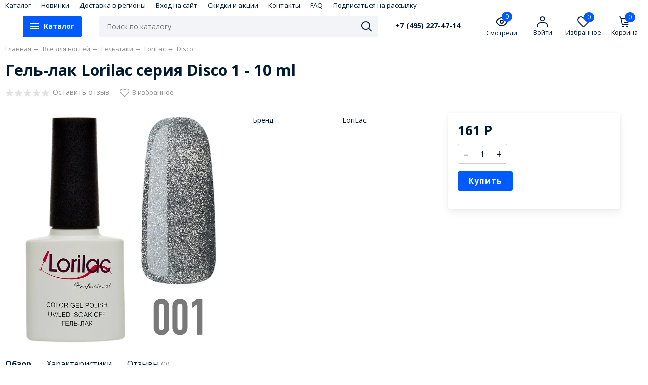

--- FILE ---
content_type: text/html; charset=utf-8
request_url: https://duhi-darom.ru/vsyo-dlya-nogtey/gel-laki/lorilac/disco/gel-lak-lorilac-seriya-disco-1---10-ml/
body_size: 30644
content:
<!DOCTYPE html><html lang="ru" style="font-size: 14px;"><head prefix="og: http://ogp.me/ns# product: http://ogp.me/ns/product#"><meta http-equiv="Content-Type" content="text/html; charset=utf-8"><meta name="viewport" content="width=device-width, initial-scale=1"><meta http-equiv="X-UA-Compatible" content="IE=edge"><title>LoriLac Гель-лак Lorilac серия Disco 1 - 10 ml купить недорого в Москве цена 161 руб. в интернет магазине Духи Даром</title><meta name="Keywords" content="Гель-лак Lorilac серия Disco  1 - 10 ml, Disco"><meta name="Description" content="✿ гель-лак lorilac серия disco 1 - 10 ml c доставкой. Подробности по ☎ 8 (495) 227-47-14"><link rel="shortcut icon" href="/favicon.ico"><link rel="alternate" type="application/rss+xml" title="Духи Даром" href="https://duhi-darom.ru/blog/rss/"><link rel="preload" as="image" href="/wa-data/public/shop/products/84/11/31184/images/41969/41969.970.webp"><script>var globalThemeSettings = {isMobile: 0,};</script>

        <!-- css -->
        <link href="/wa-data/public/site/themes/free/site.css?v1.1.1.17" rel="stylesheet">

        
        

        <script src="/wa-data/public/site/themes/free/jquery.min.js?v1.1.1.17"></script>

        

        <link href="/wa-data/public/shop/themes/free/shop.css?v1.1.1.17" rel="stylesheet">

        <style>body, .Product__features-title span, .category-menu, .menu-subcategory, .inp-search input, .modal-content, .checked-list__items, .jq-selectbox, select, .Nav__Primary-outer--full-width .dd-wrap, .Brands__Box--Found,.ui-slider-handle.ui-state-default, .ajax-search, .fixed-panel, .sidear-mobile form#filter-body, .sidear-mobile .filter__submit, .ajax-search-result,.Nav__horizontal--list .Nav__horizontal--list-2,.Nav__horizontal--list-2 .Nav__horizontal--list-3,.Nav__horizontal--list--transparent .Nav__horizontal--list-2 .Nav__horizontal--list-3 .Nav__horizontal--item-3,.filter_warehouse--box .filter-el_opts {background: #fff !important;}.product-total .product-total__text, body, body .link, body a, body .price, body .rating.-zero icon10.star:hover, .Nav__Primary-outer .cat-menu__item .fi-rr-angle-small-right, .header p.Nav-contact-callback, .carousel-vertical .bx-prev, .style-check.checked:before, .jq-checkbox.checked:before,body .star-rating-empty.star, body .star-rating-empty.star-hover,body .rating.-zero .icon10.star:hover, body select, body input, .header .product-custom_icon .icon, body .cat-views__el.selected, .Title__Main, .Orders__Link, .Compare__Item--Switch.selected .Compare__Button, .Product-stock_item-critical, .Product-stock_item-out {color: #001a34;fill: #001a34;}.fixed-panel .nav-cat-btn__action {background: #001a34;}.dotted-img__list li.dotted-img__item.-Active {background-color: #001a34;}.dotted-img__list li.dotted-img__item {border: 1px solid #001a34;}.bg-maincolor,input[type="button"].bg-maincolor,input[type="submit"].bg-maincolor,.admin-edit-links__el,.Single__Label--Flat.-Alternative .Single__Input--Checkbox:checked + .Single__Name--Flat,.Product-grid_cart .button,.filters-body .ui-widget-header,.filters .ui-slider-range .ui-widget-header,.filters .ui-state-hover,.pagination li.selected,.product_action-dialog-link:hover,.checked-list__items li.selected,.checked-list__items li:hover,.select-options li:hover,.Orders__Badge.-New,.Button__Primary,.pages .shop a.selected,.Orders__Badge.-New,.My__Button--Pin,.comment__label,.reviews__rating-fill, #themeOverride .wa-value input[type=submit],.Header__Banner,.cart-coupon-add-button_active,.slider-outer--photos .owl-dot.active>span{background: #005bff;}.sidebar-subcategories_el.selected > a, ul.menu-v > li a.selected {background: #005bff33;}.slider-outer--photos .owl-dot > span,.seo-filter-links .productfilters-feature-value-link,.filters .ui-widget-content .ui-state-default,.cat-sort .checked-list:hover, .My__Input--Pin,.product_options .select-v-inline a.selected,.filters-bar__item{border: 1px solid #005bff;}.product_options .select-v-inline a.selected {box-shadow: inset 0 0 0 1px#005bff;}.step-item,.productfilters-feature-value-link,.checked-list__items li:hover:not(:last-child),.select-options li:hover:not(:last-child) {border-bottom: 1px solid #005bff !important;}.subcat-opened__el-name:hover a,.sub-category-opened__sub:hover a,.seo-filter-links .productfilters-feature-value-link,.Compare__Item--Switch.selected .Compare__Button,.head_info-massage .head_info-massage__closeку:hover,.head_info-massage a, .quickorder-button {color: #005bff !important;}.image-preview.selected:not(.image-preview--video),.option-color_outer._only-text.checked,.image-preview.selected.image-preview--video,.cart-coupon-add-button_active {border: 2px solid #005bff;}@media (min-width: 1026px) {.style-check:hover {border: 2px solid #005bff;}}#themeOverride input.wa-input:hover,#themeOverride .wa-order-form-wrapper .wa-step-shipping-section .wa-delivery-types-section .wa-types-list .wa-type-wrapper.is-active,#themeOverride .wa-order-form-wrapper .wa-step-payment-section .wa-methods-list.wide .wa-method-wrapper.is-active,#themeOverride .wa-input:not(:disabled):hover, #themeOverride .wa-textarea:not(:disabled):hover, #themeOverride .wa-input:not([readonly]):hover, #themeOverride .wa-textarea:not([readonly]):hover,.wa-value input[type=email]:hover, .wa-value input[type=password]:hover, .wa-value input[type=text]:hover,[data-quickorder-pb],.quickorder-form [data-quickorder-pfb],.product_add2cart .addtocart.button.added,.fixed-add2cart-panel .added,.main-slider_item-cart .main-slider_item-btn.added,.Product-grid_bottom .button.added, .Product-table-buy .button.added, .slider-outer--products .owl-dot > span, .head_info-massage .head_info-massage__closeку:hover, input[type=text]:hover, input[type=search]:hover, input[type=email]:hover, input[type=password]:hover, input[type=number]:hover, textarea:hover, select:hover:not([disabled]), .Single__Label--Flat.-Alternative:hover .Single__Input--Checkbox:checked + .Single__Name--Flat:hover, .jq-selectbox:hover, .option-color_outer.checked .filter-option-color {border: 1px solid #005bff;}.style-check.checked {background: #005bff;border: 2px solid #005bff;}.Nav__Primary-outer--dd .Nav__horizontal--link:hover:before {background: #005bff;width: 100%;}.review__value__num span,.footer .footer-col__item a:hover,li.tabs_item:hover,.product_link-full a:hover,.quickorder-form [data-quickorder-pfb],.Nav__horizontal--link-2:hover, .Nav__horizontal--link-3:hover,.main-slider_item-cart .main-slider_item-btn.added,.Product-table-buy .button.added,.Product-grid_bottom .button.added,.product_add2cart .addtocart.button.added,.fixed-add2cart-panel .added,.Nav__Primary-outer--dd .Nav__horizontal--link:hover,.review__user-name i{color: #005bff;}.df-block.product-top-actions .product-action.active i.fi-rr-heart {color: #f91155;}.df-block.product-top-actions .product-action.active i.fi-rr-heart:before {content: "\e93b"}.Compare__Item--Switch .Compare__Button, .Orders__Link--Single:hover, .filters-checked__item, .Product-grid_action .product-action.active, .cat-content .product-action.active, .df-block.product-top-actions .product-action.active, .circle-progress__rate {color: #005bff;}.product__yedinitsa-izmereniya,.Product-grid_action .product-action.active .fi-rr-heart,.cat-content .product-action.active, .product-total {color: #f91155;}.Product-grid_action .product-action.active .fi-rr-heart:before{content: "\e93b";}.filter-el .filter-el_opts::-webkit-scrollbar-thumb,#nav-cat .dd-wrap::-webkit-scrollbar-thumb{background-color: #005bff;}#themeOverride .checkout-step-content .jq-checkbox.checked {background: #005bff;border: 2px solid #005bff;}@media (max-width: 1024px) {.Product-grid_action .product-action:hover {color: #005bff;}}.reviews__svg svg circle {stroke: #005bff;}.header p.Nav-contact-callback:hover, .header .product-custom--link:hover, .header .product-custom--link:hover .icon, .header-top_nav > ul > li > a:hover, .homepage-brands .button, .homepage-brands button, .homepage-brands input[type=button], .homepage-brands input[type=submit], .dd-wrap .currency_item:hover {color: #005bff;}@media (min-width: 1026px) {.style-check:hover {color: #005bff;}}.bg-sdСolor,.button, .button.disabled:hover,.plugin_arrived-button a,button, button.disabled:hover,input[type=button], input[type=button].disabled:hover,input[type=submit], input[type=submit].disabled:hover,.compare-list-switch li.selected, .owl-dot.active > span,.product-added-msg {background: #005bff;}.call-b-input input[type="submit"] {background: #005bff !important;}.jq-checked__arrow-trigger {border-right: 5px solid transparent;border-left: 5px solid transparent;}input[type="button"].bg-maincolor:hover,input[type="submit"].bg-maincolor:hover,.seo-filter-links .productfilters-feature-value-link:hover {background: #005bff !important;}.product-added-msg:after,.dd-wrap:after {border: 5px solid transparent;}.radio-styler.checked,.jq-radio.checked {border-color: #005bff;}.radio-styler.checked:before,.jq-radio.checked:before,.style-check.checked {background-color: #005bff;}.grid-gallery._tile-active .grid-gallery__el:hover:before {background: #005bff !important;}.pages li.is-selected span, .h-staff, .b-comments-section .b-list-section .b-comment-wrapper .b-comment .b-credentials .b-staff,.wa-product-edit-dialog .wa-cart-section .wa-features-wrapper .wa-feature-wrapper:not(.color) .wa-variants-list .wa-variant.selected {background: #005bff !important;}.protilegallery_wrapper .protilegallery_tiles .protilegallery_tile:hover:before {background: #005bff !important;}.search-modal__btn-find,.timeline > li > a,.filters-bar__item--full{background: #005bff;}.step-item:first-child,.timeline ul li:before {border-left: 1px solid #005bff;}.step-item:last-child {border-right: 1px solid #005bff;}.step-item,.timeline ul li:after {border-top: 1px solid #005bff;}.step-item:before {border-left: 21px solid #005bff;}.footer {background: #f2f2f2;}.filters-bar__item--full,.search-modal__btn-find,.plugin_arrived-button a,.pages li.is-selected span, .h-staff, .b-comments-section .b-list-section .b-comment-wrapper .b-comment .b-credentials .b-staff,.style-check.checked:before, .button, button, input[type=button], input[type=submit], .admin-edit-links__el, .btn-settings, .nav-cat-btn, .product-custom_short-count, .header__cart-count, .select-options li:hover,.pages .shop a.selected, .checked-list__items li.selected a, .checked-list__items li:hover a, .product-added-msg, .My__Button--Pin, .comment__label, .cart-coupon-add-button_active {color: #fff}.nav-cat-btn__action {background: #fff;}.mobile .nav-cat-btn__action {background: #001a34;}</style>
        <style>@font-face {font-family: 'free-font';src:  url('/wa-data/public/site/themes/free/fonts/free/fonts/free-font.eot?v1.1.1.17');src:  url('/wa-data/public/site/themes/free/fonts/free/fonts/free-font.eot?v1.1.1.17') format('embedded-opentype'),url('/wa-data/public/site/themes/free/fonts/free/fonts/free-font.ttf?v1.1.1.17') format('truetype'),url('/wa-data/public/site/themes/free/fonts/free/fonts/free-font.woff?v1.1.1.17') format('woff'),url('/wa-data/public/site/themes/free/fonts/free/fonts/free-font.svg?v1.1.1.17') format('svg');font-weight: normal;font-style: normal;font-display: block;}body, button, input, optgroup, select, textarea {font-family: 'Open Sans', arial, sans-serif;}@media (min-width: 950px) {.footer_logo img, .header_logo img {width: 170px;}}@media (max-width: 950px) {.footer_logo img, .header_logo img {width: 120px;}}.Product-grid_name {height: 2.7rem;overflow: hidden;}.Nav-search input.Nav-inp-search,.home-slider-photos_el-content img,.promo-cards__item--outer,.quickorder-form [data-quickorder-pfb],.Cart__Qty, .b-comments-section, .option-color_outer._only-text, .review-write__btn, .nav-cat-btn, .admin-edit-links__el, .product_add2cart .addtocart, .wa-order-cart-wrapper .wa-cart-details .wa-coupon-section .wa-input, .wa-button,.wa-submit-button, .addtocart--mini, .filter-el--btns input[type="submit"], .Product-grid_cart .button, .main-slider_item-btn, .product-added-msg, .My__Button--Pin, .sidear-mobile form#filter-body.show .filter__submit input[type=submit], .stock__popap-box,.filter_warehouse--box .filter-el_opts, .pagination li.selected, .pages .shop a, .button, .button-link, button, input[type=button], input[type=submit]{border-radius: 4px;}.product_options .select-v-inline a{border-radius: 8px;}.image-preview.selected,.image-preview.selected.image-preview--video {border-radius: 4px;}.inp-search > i {border-radius: 0 4px 4px 0;}</style>



        <meta property="og:type" content="og:product" />
<meta property="og:title" content="Гель-лак Lorilac серия Disco  1 - 10 ml" />
<meta property="og:image" content="https://duhi-darom.ru/wa-data/public/shop/products/84/11/31184/images/41969/41969.750x0.jpg" />
<meta property="og:url" content="https://duhi-darom.ru/vsyo-dlya-nogtey/gel-laki/lorilac/disco/gel-lak-lorilac-seriya-disco-1---10-ml/" />
<meta property="product:price:amount" content="161.0000" />
<meta property="product:price:currency" content="RUB" />

<meta name="google-site-verification" content="SSMS61PG9xVo_EY2z5iKoWraO4XVQBaFEOmjzQoz20s" />
 
<meta name="mailru-verification" content="f8e14d015919e028" />
 <meta name="yandex-verification" content="8a2c0f01d080832f" />
<meta name='wmail-verification' content='720bdb3180ba9f84' />
 

<!-- 8d1ee2059106205d -->

 <script type="text/javascript">
  var _gaq = _gaq || [];
  _gaq.push(['_setAccount', 'UA-21257683-1']);
  _gaq.push(['_trackPageview']);
 
  (function() {
      var ga = document.createElement('script'); ga.type = 'text/javascript'; ga.async = true;
      ga.src = ('https:' == document.location.protocol ? 'https://ssl' : 'http://www') + '.google-analytics.com/ga.js';
      var s = document.getElementsByTagName('script')[0]; s.parentNode.insertBefore(ga, s);
  })();
</script>

                                                        
        <link href="https://fonts.googleapis.com/css2?family=Open+Sans:ital,wght@0,400;0,700;1,400;1,700&display=swap" rel="stylesheet"><link href="/wa-data/public/site/themes/free/fonts/free/style.css?v1.1.1.17" rel="stylesheet">
    </head>

    <body id="themeOverride">
    
    
            <div class="header-top--links"><div class="container"><div class="header-top_menu"><div data-id="header_menu-nav" class="header-top_menu-btn js-nav-button"></div><nav id="header_menu-nav" class="header-top_nav"><ul class="js-resp-nav-top"><li class="js-resp-nav-top-el juniq-header-top-nav-el"><a href="/katalog/">Каталог</a></li><li class="js-resp-nav-top-el juniq-header-top-nav-el"><a href="/novinki/">Новинки</a></li><li class="js-resp-nav-top-el juniq-header-top-nav-el"><a href="/pro-dostavku/">Доставка в регионы</a></li><li class="js-resp-nav-top-el juniq-header-top-nav-el"><a href="/log-in/">Вход на сайт</a></li><li class="js-resp-nav-top-el juniq-header-top-nav-el"><a href="/auxpage_podarki/">Скидки и акции</a></li><li class="js-resp-nav-top-el juniq-header-top-nav-el"><a href="/about/">Контакты</a></li><li class="js-resp-nav-top-el juniq-header-top-nav-el"><a href="/faq/">FAQ</a></li><li class="js-resp-nav-top-el juniq-header-top-nav-el"><a href="/podpisatsya-na-rassylku/">Подписаться на рассылку</a></li><li class="js-resp-nav-top-else juniq-header-top-nav-el header-top_nav-else hide"><span class="link">Еще</span> <i class=""></i><div class="header-top_nav-sub juniq-header_menu-nav-sub"><ul class="js-resp-subnav-else top-border-color"></ul></div></li></ul></nav></div><div class="header-top--right"></div></div></div>


    
    <header class="header header--none-mb-pb">
        
        <div class="container">
            <div class="header--left">
    
    
                    <a class="header_logo maincolor header_logo--text" href="/">
                    </a>
                <div class="nav-cat js-dd-outer">
            <div data-id="nav-cat" class="js-btnDrop-down nav-cat-btn bg-sdСolor ">
                <div class="nav-cat-btn__action__wrap">
                    <div class="nav-cat-btn__action nav-cat-btn__action--top"></div>
                    <div class="nav-cat-btn__action nav-cat-btn__action--middle"></div>
                    <div class="nav-cat-btn__action nav-cat-btn__action--bottom"></div>
                </div>
                Каталог
            </div>
        </div>
    </div>


<div class="header--right">
            <div class="Nav-search juniq-header-search">
                            <form method="get" action="/search/" class="js-Nav-search Nav-search_form">
                    <div class="inp-search">
                        <input class="Nav-inp-search js-ajax-search" autocomplete="off"
                               type="text" name="query" value=""
                               placeholder="Поиск по каталогу"/>
                        <div class="ajax-search-result js-ajax-search-result"></div>
                        <i class="fi-rr-search js-submit-form"></i>
                    </div>
                    <div class="inp-search--wrap"></div>
                </form>
                    </div>
        <div class="Nav-contact-info">
            <div class="Nav-contact-info--left">
                <a href="tel:+7(495)227-47-14" class="Nav-contact-phone">
                    +7 (495) 227-47-14
                </a>
                                                                            </div>
            <div class="Nav-contact-info--right">
                                            </div>
        </div>
    
    <div class="Nav-product-custom">
                                            
            <div class="product-custom">
                <a class="product-custom--link" href="/search/?list=viewed">
                    <div class="product-custom_icon maincolor">
                        <svg xmlns="http://www.w3.org/2000/svg" width="24" height="24" viewBox="0 0 24 24"
                             fill="none" stroke="currentColor" stroke-width="2" stroke-linecap="round"
                             stroke-linejoin="round">
                            <path d="M1 12s4-8 11-8 11 8 11 8-4 8-11 8-11-8-11-8z"></path>
                            <circle cx="12" cy="12" r="3"></circle>
                        </svg>
                        <span class="js-products-count product-custom_short-count bg-sdСolor">0</span>
                    </div>
                    <span>Смотрели</span>
                </a>
            </div>
                
        
        
                    <div class="product-custom--lk product-custom">
                <a class="js-products-link product-custom--link" href="/my/">
                    <div class="product-custom_icon maincolor">
                        <i class="fi-rr-user icon"></i>
                    </div>
                                            <span>Войти</span>
                                    </a>
            </div>
                                                                <div class="js-favorites-preview product-custom">
                <a class="js-products-link product-custom--link"
                   href="/search/?list=favorites">
                    <div class="product-custom_icon maincolor">
                        <i class="fi-rr-heart icon"></i>
                        <span class="js-products-count product-custom_short-count bg-sdСolor">0</span>
                    </div>
                    <span>Избранное</span>
                </a>
                <div class="product-msg-added-wrap js-product-added-msg">
                    <div class="product-added-msg br-top-sdСolor shadow">
                        Товар добавлен в список избранных
                    </div>
                </div>
            </div>
        
        
                                <div class="header__cart juniq-header-preview-cart js-cart-header product-custom" data-url="/cart/">
                <a class="product-custom--link" href="/cart/">
                    <div class="product-custom_icon">
                        <i class="icon fi-rr-shopping-cart sdСolor"></i>
                        <span class="js-cart-preview-count header__cart-count bg-maincolor">0</span>
                    </div>
                    <span>Корзина</span>
                </a>
                <div class="product-msg-added-wrap product-msg-added-wrap--cart js-product-added-msg">
                    <div class="product-added-msg br-top-sdСolor shadow">
                        Товар добавлен в корзину!
                    </div>
                </div>
            </div>
            </div>
</div>


        </div>
        <div class="Nav__Primary-outer js-moved-content  Nav__Primary-outer--full-width"><div class="Nav__Primary container"><div id="nav-cat" class="nav-cat_wrap js-dd-wrap" data-lazy="1" data-delay="2000"><div class="js-bg cat-nav-bg mfp-bg mfp-ready"></div><div class="dd-wrap"><div class="container"><div class="category-menu js-category-menu-wrap"><div class="js-cat-subs-disclosed has-subs active cat-menu__item"><div class="cat-menu__item-link"><div class="cat-menu__item-title"><a href="/parfyumeriya/">Парфюмерия</a></div></div><i class="js-cat-item-caret fi-rr-angle-small-right"></i><div class="menu-subcategory cols-2 menu-subcategory--disclosed js-subcategory-menu" style="display: block"><div class="sub-category_cols"><div class="sub-category_col"><div class="subcat-opened__el"><div class="subcat-opened__el-name"><a  href="/parfyumeriya/muzhskaya-parfyumeriya/">Мужская парфюмерия</a></div></div><div class="subcat-opened__el"><div class="subcat-opened__el-name"><a  href="/parfyumeriya/zhenskaya-parfyumeriya/">Женская парфюмерия</a></div></div></div><div class="sub-category_col"><div class="subcat-opened__el js-subcatmenu-el has-subs"><i class="js-cat-item-caret fi-rr-angle-small-right"></i><div class="subcat-opened__el-name"><a  href="/parfyumeriya/dezodoranty/">Дезодоранты</a></div><div class="sub-category-opened__subs js-subcategory-menu"><div class="sub-category-opened__sub sub-category-opened__sub--lvl3 "><a href="/parfyumeriya/dezodoranty/beas/">Beas</a></div></div></div><div class="subcat-opened__el js-subcatmenu-el has-subs"><i class="js-cat-item-caret fi-rr-angle-small-right"></i><div class="subcat-opened__el-name"><a  href="/parfyumeriya/podarochnye-nabory/">Подарочные наборы</a></div><div class="sub-category-opened__subs js-subcategory-menu"><div class="sub-category-opened__sub sub-category-opened__sub--lvl3 "><a href="/parfyumeriya/podarochnye-nabory/podarochnye-nabory-325ml/">Подарочные наборы 3*25ml</a></div><div class="sub-category-opened__sub sub-category-opened__sub--lvl3 "><a href="/parfyumeriya/podarochnye-nabory/kosmeticheskie-podarochnye-nabory/">Косметические подарочные наборы</a></div><div class="sub-category-opened__sub sub-category-opened__sub--lvl3 "><a href="/parfyumeriya/podarochnye-nabory/nabory-3x15ml/">Наборы 3x15ml</a></div><div class="sub-category-opened__sub sub-category-opened__sub--lvl3 "><a href="/parfyumeriya/podarochnye-nabory/muzhskie-podarochnye-nabory/">Мужские подарочные наборы</a></div><div class="sub-category-opened__sub sub-category-opened__sub--lvl3 "><a href="/parfyumeriya/podarochnye-nabory/kosmeticheskie-nabory/">Косметические наборы</a></div><div class="sub-category-opened__sub sub-category-opened__sub--lvl3 "><a href="/parfyumeriya/podarochnye-nabory/parfyumirovannye-nabory/">Парфюмированные наборы</a></div></div></div></div></div></div>

</div><div class="js-cat-subs-disclosed has-subs cat-menu__item"><div class="cat-menu__item-link"><div class="cat-menu__item-title"><a href="/kosmetika/">Косметика</a></div></div><i class="js-cat-item-caret fi-rr-angle-small-right"></i><div class="menu-subcategory cols-3 menu-subcategory--disclosed js-subcategory-menu"><div class="sub-category_cols"><div class="sub-category_col"><div class="subcat-opened__el"><div class="subcat-opened__el-name"><a  href="/kosmetika/novinki/">Новинки</a></div></div><div class="subcat-opened__el"><div class="subcat-opened__el-name"><a  href="/kosmetika/krema-mediva/">Крема MEDIVA</a></div></div><div class="subcat-opened__el"><div class="subcat-opened__el-name"><a  href="/kosmetika/beri-bolshe-kosmetiki-plati-menshe/">Бери больше косметики, плати меньше</a></div></div><div class="subcat-opened__el"><div class="subcat-opened__el-name"><a  href="/kosmetika/kisti-dlya-makiyazha/">Кисти для макияжа</a></div></div><div class="subcat-opened__el"><div class="subcat-opened__el-name"><a  href="/kosmetika/nabor-kremov/">Набор кремов</a></div></div><div class="subcat-opened__el js-subcatmenu-el has-subs"><i class="js-cat-item-caret fi-rr-angle-small-right"></i><div class="subcat-opened__el-name"><a  href="/kosmetika/krema-dlya-tela/">Крема для тела</a></div><div class="sub-category-opened__subs js-subcategory-menu"><div class="sub-category-opened__sub sub-category-opened__sub--lvl3 "><a href="/kosmetika/krema-dlya-tela/dobryy-aptekar/">Добрый аптекарь</a></div><div class="sub-category-opened__sub sub-category-opened__sub--lvl3 "><a href="/kosmetika/krema-dlya-tela/losony-dlya-tela/">Лосьоны для тела</a></div><div class="sub-category-opened__sub sub-category-opened__sub--lvl3 "><a href="/kosmetika/krema-dlya-tela/ukhod-dlya-nog/">Уход для ног</a></div></div></div><div class="subcat-opened__el js-subcatmenu-el has-subs"><i class="js-cat-item-caret fi-rr-angle-small-right"></i><div class="subcat-opened__el-name"><a  href="/kosmetika/krem-dlya-litsa/">Крем для лица</a></div><div class="sub-category-opened__subs js-subcategory-menu"><div class="sub-category-opened__sub sub-category-opened__sub--lvl3 "><a href="/kosmetika/krem-dlya-litsa/krema-dlya-muzhchin/">Крема для мужчин</a></div><div class="sub-category-opened__sub sub-category-opened__sub--lvl3 "><a href="/kosmetika/krem-dlya-litsa/el/">E.L</a></div><div class="sub-category-opened__sub sub-category-opened__sub--lvl3 "><a href="/kosmetika/krem-dlya-litsa/mediva/">Mediva</a></div><div class="sub-category-opened__sub sub-category-opened__sub--lvl3 "><a href="/kosmetika/krem-dlya-litsa/collagen/">COLLAGEN</a></div><div class="sub-category-opened__sub sub-category-opened__sub--lvl3 "><a href="/kosmetika/krem-dlya-litsa/krema-dlya-kozhi-vokrug-glaz/">Крема для кожи вокруг глаз</a></div></div></div><div class="subcat-opened__el"><div class="subcat-opened__el-name"><a  href="/kosmetika/ukhod-dlya-ruk/">Уход для рук</a></div></div><div class="subcat-opened__el"><div class="subcat-opened__el-name"><a  href="/kosmetika/syvorotka-dlya-litsa/">Сыворотка для лица</a></div></div><div class="subcat-opened__el"><div class="subcat-opened__el-name"><a  href="/kosmetika/pilingi/">Пилинги</a></div></div></div><div class="sub-category_col"><div class="subcat-opened__el js-subcatmenu-el has-subs"><i class="js-cat-item-caret fi-rr-angle-small-right"></i><div class="subcat-opened__el-name"><a  href="/kosmetika/sredstva-dlya-umyvaniya/">Средства для умывания</a></div><div class="sub-category-opened__subs js-subcategory-menu"><div class="sub-category-opened__sub sub-category-opened__sub--lvl3 "><a href="/kosmetika/sredstva-dlya-umyvaniya/matiruyushchie-salfetki/">Матирующие салфетки</a></div></div></div><div class="subcat-opened__el"><div class="subcat-opened__el-name"><a  href="/kosmetika/zashchita-ot-solntsa/">Защита от солнца</a></div></div><div class="subcat-opened__el"><div class="subcat-opened__el-name"><a  href="/kosmetika/patchi/">Патчи</a></div></div><div class="subcat-opened__el js-subcatmenu-el has-subs"><i class="js-cat-item-caret fi-rr-angle-small-right"></i><div class="subcat-opened__el-name"><a  href="/kosmetika/maski-dlya-litsa/">Маски для лица</a></div><div class="sub-category-opened__subs js-subcategory-menu"><div class="sub-category-opened__sub sub-category-opened__sub--lvl3 "><a href="/kosmetika/maski-dlya-litsa/farm-stay/">Farm Stay</a></div></div></div><div class="subcat-opened__el"><div class="subcat-opened__el-name"><a  href="/kosmetika/balzam-dlya-gub/">Бальзам для губ</a></div></div><div class="subcat-opened__el js-subcatmenu-el has-subs"><i class="js-cat-item-caret fi-rr-angle-small-right"></i><div class="subcat-opened__el-name"><a  href="/kosmetika/blesk-dlya-gub/">Блеск для губ</a></div><div class="sub-category-opened__subs js-subcategory-menu"><div class="sub-category-opened__sub sub-category-opened__sub--lvl3 "><a href="/kosmetika/blesk-dlya-gub/guerlain/">Guerlain</a></div><div class="sub-category-opened__sub sub-category-opened__sub--lvl3 "><a href="/kosmetika/blesk-dlya-gub/dior/">Dior</a></div><div class="sub-category-opened__sub sub-category-opened__sub--lvl3 "><a href="/kosmetika/blesk-dlya-gub/eos/">EOS</a></div><div class="sub-category-opened__sub sub-category-opened__sub--lvl3 "><a href="/kosmetika/blesk-dlya-gub/giorgio-armani/">Giorgio Armani</a></div><div class="sub-category-opened__sub sub-category-opened__sub--lvl3 "><a href="/kosmetika/blesk-dlya-gub/loreal/">Loreal</a></div><div class="sub-category-opened__sub sub-category-opened__sub--lvl3 "><a href="/kosmetika/blesk-dlya-gub/sisley/">Sisley</a></div><div class="sub-category-opened__sub sub-category-opened__sub--lvl3 "><a href="/kosmetika/blesk-dlya-gub/mak/">Мак</a></div><div class="sub-category-opened__sub sub-category-opened__sub--lvl3 hide"><a href="/kosmetika/blesk-dlya-gub/nyx/">NYX</a></div><div class="sub-category-opened__sub sub-category-opened__sub--lvl3 hide"><a href="/kosmetika/blesk-dlya-gub/otwoo/">O.TWO.O</a></div><div class="sub-category-opened__sub sub-category-opened__sub--lvl3 hide"><a href="/kosmetika/blesk-dlya-gub/chanel/">Chanel</a></div><div class="sub-category-opened__sub sub-category-opened__sub--lvl3 hide"><a href="/kosmetika/blesk-dlya-gub/kylie/">Kylie</a></div><div class="sub-category-opened__sub sub-category-opened__sub--lvl3 hide"><a href="/kosmetika/blesk-dlya-gub/naked/">Naked</a></div><div class="sub-category-opened__sub sub-category-opened__sub--lvl3 hide"><a href="/kosmetika/blesk-dlya-gub/diana/">Диана</a></div><div class="sub-category-opened__sub-more js-open-other-cat-child"><div class="Nav__horizontal--item-more js-open-other-cat-child"><div class="item-more-else">Еще <i class="fi-rr-angle-small-down"></i></div><div class="item-more-hide" style="display: none">Свернуть <i class="fi-rr-angle-small-up"></i></div></div></div></div></div><div class="subcat-opened__el js-subcatmenu-el has-subs"><i class="js-cat-item-caret fi-rr-angle-small-right"></i><div class="subcat-opened__el-name"><a  href="/kosmetika/pomada/">Помада</a></div><div class="sub-category-opened__subs js-subcategory-menu"><div class="sub-category-opened__sub sub-category-opened__sub--lvl3 "><a href="/kosmetika/pomada/nabory-blesk--pomada/">Наборы блеск + помада</a></div><div class="sub-category-opened__sub sub-category-opened__sub--lvl3 "><a href="/kosmetika/pomada/dior/">Dior</a></div><div class="sub-category-opened__sub sub-category-opened__sub--lvl3 "><a href="/kosmetika/pomada/el/">E.L.</a></div><div class="sub-category-opened__sub sub-category-opened__sub--lvl3 "><a href="/kosmetika/pomada/lancome/">Lancome</a></div><div class="sub-category-opened__sub sub-category-opened__sub--lvl3 "><a href="/kosmetika/pomada/chanel/">Chanel</a></div><div class="sub-category-opened__sub sub-category-opened__sub--lvl3 "><a href="/kosmetika/pomada/naked-pomada/">Naked помада</a></div><div class="sub-category-opened__sub sub-category-opened__sub--lvl3 "><a href="/kosmetika/pomada/the-balm/">The Balm</a></div><div class="sub-category-opened__sub sub-category-opened__sub--lvl3 hide"><a href="/kosmetika/pomada/tom-ford/">Tom Ford</a></div><div class="sub-category-opened__sub sub-category-opened__sub--lvl3 hide"><a href="/kosmetika/pomada/loreal/">Loreal</a></div><div class="sub-category-opened__sub sub-category-opened__sub--lvl3 hide"><a href="/kosmetika/pomada/kylie/">Kylie</a></div><div class="sub-category-opened__sub sub-category-opened__sub--lvl3 hide"><a href="/kosmetika/pomada/mac/">MAC</a></div><div class="sub-category-opened__sub sub-category-opened__sub--lvl3 hide"><a href="/kosmetika/pomada/nyx-pomada/">NYX помада</a></div><div class="sub-category-opened__sub sub-category-opened__sub--lvl3 hide"><a href="/kosmetika/pomada/otwoo/">O.TWO.O</a></div><div class="sub-category-opened__sub sub-category-opened__sub--lvl3 hide"><a href="/kosmetika/pomada/shiseido/">Shiseido</a></div><div class="sub-category-opened__sub sub-category-opened__sub--lvl3 hide"><a href="/kosmetika/pomada/zhidkaya-pomada/">Жидкая помада</a></div><div class="sub-category-opened__sub-more js-open-other-cat-child"><div class="Nav__horizontal--item-more js-open-other-cat-child"><div class="item-more-else">Еще <i class="fi-rr-angle-small-down"></i></div><div class="item-more-hide" style="display: none">Свернуть <i class="fi-rr-angle-small-up"></i></div></div></div></div></div><div class="subcat-opened__el"><div class="subcat-opened__el-name"><a  href="/kosmetika/losony/">Лосьоны</a></div></div><div class="subcat-opened__el"><div class="subcat-opened__el-name"><a  href="/kosmetika/osnova-dlya-makiyazha/">Основа для макияжа</a></div></div><div class="subcat-opened__el"><div class="subcat-opened__el-name"><a  href="/kosmetika/tonalnye-korrektory/">Тональные корректоры</a></div></div></div><div class="sub-category_col"><div class="subcat-opened__el js-subcatmenu-el has-subs"><i class="js-cat-item-caret fi-rr-angle-small-right"></i><div class="subcat-opened__el-name"><a  href="/kosmetika/tonalnyy-krem/">Тональный крем</a></div><div class="sub-category-opened__subs js-subcategory-menu"><div class="sub-category-opened__sub sub-category-opened__sub--lvl3 "><a href="/kosmetika/tonalnyy-krem/guerlain/">Guerlain</a></div><div class="sub-category-opened__sub sub-category-opened__sub--lvl3 "><a href="/kosmetika/tonalnyy-krem/bourjois/">Bourjois</a></div><div class="sub-category-opened__sub sub-category-opened__sub--lvl3 "><a href="/kosmetika/tonalnyy-krem/bobbi-brown/">Bobbi Brown</a></div><div class="sub-category-opened__sub sub-category-opened__sub--lvl3 "><a href="/kosmetika/tonalnyy-krem/pupa/">Pupa</a></div><div class="sub-category-opened__sub sub-category-opened__sub--lvl3 "><a href="/kosmetika/tonalnyy-krem/burberry/">Burberry</a></div><div class="sub-category-opened__sub sub-category-opened__sub--lvl3 "><a href="/kosmetika/tonalnyy-krem/chanel/">Chanel</a></div><div class="sub-category-opened__sub sub-category-opened__sub--lvl3 "><a href="/kosmetika/tonalnyy-krem/christian-dior/">Christian Dior</a></div><div class="sub-category-opened__sub sub-category-opened__sub--lvl3 hide"><a href="/kosmetika/tonalnyy-krem/el/">E.L.</a></div><div class="sub-category-opened__sub sub-category-opened__sub--lvl3 hide"><a href="/kosmetika/tonalnyy-krem/max-factor/">Max Factor</a></div><div class="sub-category-opened__sub sub-category-opened__sub--lvl3 hide"><a href="/kosmetika/tonalnyy-krem/naked/">Naked</a></div><div class="sub-category-opened__sub sub-category-opened__sub--lvl3 hide"><a href="/kosmetika/tonalnyy-krem/shiseido/">Shiseido</a></div><div class="sub-category-opened__sub sub-category-opened__sub--lvl3 hide"><a href="/kosmetika/tonalnyy-krem/ysl/">YSL</a></div><div class="sub-category-opened__sub sub-category-opened__sub--lvl3 hide"><a href="/kosmetika/tonalnyy-krem/collagen/">Collagen</a></div><div class="sub-category-opened__sub sub-category-opened__sub--lvl3 hide"><a href="/kosmetika/tonalnyy-krem/vivienne-sabo/">Vivienne Sabo</a></div><div class="sub-category-opened__sub sub-category-opened__sub--lvl3 hide"><a href="/kosmetika/tonalnyy-krem/dermacol/">Dermacol</a></div><div class="sub-category-opened__sub sub-category-opened__sub--lvl3 hide"><a href="/kosmetika/tonalnyy-krem/huda-beauty/">Huda Beauty</a></div><div class="sub-category-opened__sub sub-category-opened__sub--lvl3 hide"><a href="/kosmetika/tonalnyy-krem/kylie/">Kylie</a></div><div class="sub-category-opened__sub sub-category-opened__sub--lvl3 hide"><a href="/kosmetika/tonalnyy-krem/lancome/">Lancome</a></div><div class="sub-category-opened__sub sub-category-opened__sub--lvl3 hide"><a href="/kosmetika/tonalnyy-krem/maybelline/">Maybelline</a></div><div class="sub-category-opened__sub sub-category-opened__sub--lvl3 hide"><a href="/kosmetika/tonalnyy-krem/nyx/">NYX</a></div><div class="sub-category-opened__sub sub-category-opened__sub--lvl3 hide"><a href="/kosmetika/tonalnyy-krem/otwoo/">O.TWO.O</a></div><div class="sub-category-opened__sub sub-category-opened__sub--lvl3 hide"><a href="/kosmetika/tonalnyy-krem/mas/">М.A.С</a></div><div class="sub-category-opened__sub-more js-open-other-cat-child"><div class="Nav__horizontal--item-more js-open-other-cat-child"><div class="item-more-else">Еще <i class="fi-rr-angle-small-down"></i></div><div class="item-more-hide" style="display: none">Свернуть <i class="fi-rr-angle-small-up"></i></div></div></div></div></div><div class="subcat-opened__el js-subcatmenu-el has-subs"><i class="js-cat-item-caret fi-rr-angle-small-right"></i><div class="subcat-opened__el-name"><a  href="/kosmetika/pudra/">Пудра</a></div><div class="sub-category-opened__subs js-subcategory-menu"><div class="sub-category-opened__sub sub-category-opened__sub--lvl3 "><a href="/kosmetika/pudra/naked-pouder/">Naked pouder</a></div><div class="sub-category-opened__sub sub-category-opened__sub--lvl3 "><a href="/kosmetika/pudra/givenchy/">Givenchy</a></div><div class="sub-category-opened__sub sub-category-opened__sub--lvl3 "><a href="/kosmetika/pudra/lancome/">Lancome</a></div><div class="sub-category-opened__sub sub-category-opened__sub--lvl3 "><a href="/kosmetika/pudra/ysl/">YSL</a></div><div class="sub-category-opened__sub sub-category-opened__sub--lvl3 "><a href="/kosmetika/pudra/farmstay/">Farmstay</a></div><div class="sub-category-opened__sub sub-category-opened__sub--lvl3 "><a href="/kosmetika/pudra/christian-dior/">Christian Dior</a></div><div class="sub-category-opened__sub sub-category-opened__sub--lvl3 "><a href="/kosmetika/pudra/nuda-veauty/">Нudа Веаuty</a></div><div class="sub-category-opened__sub sub-category-opened__sub--lvl3 hide"><a href="/kosmetika/pudra/sisley/">Sisley</a></div><div class="sub-category-opened__sub sub-category-opened__sub--lvl3 hide"><a href="/kosmetika/pudra/tom-ford/">Tom Ford</a></div><div class="sub-category-opened__sub sub-category-opened__sub--lvl3 hide"><a href="/kosmetika/pudra/naked/">Naked</a></div><div class="sub-category-opened__sub sub-category-opened__sub--lvl3 hide"><a href="/kosmetika/pudra/anastasia/">Anastasia</a></div><div class="sub-category-opened__sub sub-category-opened__sub--lvl3 hide"><a href="/kosmetika/pudra/chanel/">Chanel</a></div><div class="sub-category-opened__sub sub-category-opened__sub--lvl3 hide"><a href="/kosmetika/pudra/kylie-powder/">Kylie powder</a></div><div class="sub-category-opened__sub sub-category-opened__sub--lvl3 hide"><a href="/kosmetika/pudra/mac-powder/">MAC powder</a></div><div class="sub-category-opened__sub sub-category-opened__sub--lvl3 hide"><a href="/kosmetika/pudra/nyx-powder/">NYX powder</a></div><div class="sub-category-opened__sub sub-category-opened__sub--lvl3 hide"><a href="/kosmetika/pudra/otwoo/">O.TWO.O</a></div><div class="sub-category-opened__sub sub-category-opened__sub--lvl3 hide"><a href="/kosmetika/pudra/pupa/">Pupa</a></div><div class="sub-category-opened__sub-more js-open-other-cat-child"><div class="Nav__horizontal--item-more js-open-other-cat-child"><div class="item-more-else">Еще <i class="fi-rr-angle-small-down"></i></div><div class="item-more-hide" style="display: none">Свернуть <i class="fi-rr-angle-small-up"></i></div></div></div></div></div><div class="subcat-opened__el"><div class="subcat-opened__el-name"><a  href="/kosmetika/rumyana/">Румяна</a></div></div><div class="subcat-opened__el"><div class="subcat-opened__el-name"><a  href="/kosmetika/khaylaytery/">Хайлайтеры</a></div></div><div class="subcat-opened__el"><div class="subcat-opened__el-name"><a  href="/kosmetika/karandashi/">Карандаши</a></div></div><div class="subcat-opened__el js-subcatmenu-el has-subs"><i class="js-cat-item-caret fi-rr-angle-small-right"></i><div class="subcat-opened__el-name"><a  href="/kosmetika/teni/">Тени</a></div><div class="sub-category-opened__subs js-subcategory-menu"><div class="sub-category-opened__sub sub-category-opened__sub--lvl3 "><a href="/kosmetika/teni/dolce-gabbana/">Dolce Gabbana</a></div><div class="sub-category-opened__sub sub-category-opened__sub--lvl3 "><a href="/kosmetika/teni/nina-ricci/">Nina Ricci</a></div><div class="sub-category-opened__sub sub-category-opened__sub--lvl3 "><a href="/kosmetika/teni/urban-decay-naked/">Urban Decay (Naked)</a></div><div class="sub-category-opened__sub sub-category-opened__sub--lvl3 "><a href="/kosmetika/teni/laura-lee/">Laura Lee</a></div><div class="sub-category-opened__sub sub-category-opened__sub--lvl3 "><a href="/kosmetika/teni/max-more/">Max More</a></div><div class="sub-category-opened__sub sub-category-opened__sub--lvl3 "><a href="/kosmetika/teni/carli-bybel/">Carli Bybel</a></div><div class="sub-category-opened__sub sub-category-opened__sub--lvl3 "><a href="/kosmetika/teni/storybook-cosmetics/">Storybook Cosmetics</a></div><div class="sub-category-opened__sub sub-category-opened__sub--lvl3 hide"><a href="/kosmetika/teni/hudabeauty/">HUDABEAUTY</a></div><div class="sub-category-opened__sub sub-category-opened__sub--lvl3 hide"><a href="/kosmetika/teni/lancome/">Lancome</a></div><div class="sub-category-opened__sub sub-category-opened__sub--lvl3 hide"><a href="/kosmetika/teni/morphe/">Morphe</a></div><div class="sub-category-opened__sub sub-category-opened__sub--lvl3 hide"><a href="/kosmetika/teni/revealed/">Revealed</a></div><div class="sub-category-opened__sub sub-category-opened__sub--lvl3 hide"><a href="/kosmetika/teni/the-balm/">The Balm</a></div><div class="sub-category-opened__sub sub-category-opened__sub--lvl3 hide"><a href="/kosmetika/teni/zoeva/">Zoeva</a></div><div class="sub-category-opened__sub sub-category-opened__sub--lvl3 hide"><a href="/kosmetika/teni/anastasia-beverly-hills/">Anastasia Beverly Hills</a></div><div class="sub-category-opened__sub sub-category-opened__sub--lvl3 hide"><a href="/kosmetika/teni/chanel/">Chanel</a></div><div class="sub-category-opened__sub sub-category-opened__sub--lvl3 hide"><a href="/kosmetika/teni/christian-dior/">Christian Dior</a></div><div class="sub-category-opened__sub sub-category-opened__sub--lvl3 hide"><a href="/kosmetika/teni/kylie/">Kylie</a></div><div class="sub-category-opened__sub sub-category-opened__sub--lvl3 hide"><a href="/kosmetika/teni/mac/">MAC</a></div><div class="sub-category-opened__sub sub-category-opened__sub--lvl3 hide"><a href="/kosmetika/teni/nyx/">NYX</a></div><div class="sub-category-opened__sub sub-category-opened__sub--lvl3 hide"><a href="/kosmetika/teni/otwoo/">O.TWO.O</a></div><div class="sub-category-opened__sub sub-category-opened__sub--lvl3 hide"><a href="/kosmetika/teni/tarte/">Tarte</a></div><div class="sub-category-opened__sub sub-category-opened__sub--lvl3 hide"><a href="/kosmetika/teni/versace/">Versace</a></div><div class="sub-category-opened__sub-more js-open-other-cat-child"><div class="Nav__horizontal--item-more js-open-other-cat-child"><div class="item-more-else">Еще <i class="fi-rr-angle-small-down"></i></div><div class="item-more-hide" style="display: none">Свернуть <i class="fi-rr-angle-small-up"></i></div></div></div></div></div><div class="subcat-opened__el js-subcatmenu-el has-subs"><i class="js-cat-item-caret fi-rr-angle-small-right"></i><div class="subcat-opened__el-name"><a  href="/kosmetika/tush-dlya-resnits/">Тушь для ресниц</a></div><div class="sub-category-opened__subs js-subcategory-menu"><div class="sub-category-opened__sub sub-category-opened__sub--lvl3 "><a href="/kosmetika/tush-dlya-resnits/versace/">Versace</a></div><div class="sub-category-opened__sub sub-category-opened__sub--lvl3 "><a href="/kosmetika/tush-dlya-resnits/loreal/">Loreal</a></div><div class="sub-category-opened__sub sub-category-opened__sub--lvl3 "><a href="/kosmetika/tush-dlya-resnits/sisley/">Sisley</a></div><div class="sub-category-opened__sub sub-category-opened__sub--lvl3 "><a href="/kosmetika/tush-dlya-resnits/bioaqua/">BioAqua</a></div><div class="sub-category-opened__sub sub-category-opened__sub--lvl3 "><a href="/kosmetika/tush-dlya-resnits/bourjois/">Bourjois</a></div><div class="sub-category-opened__sub sub-category-opened__sub--lvl3 "><a href="/kosmetika/tush-dlya-resnits/burberry/">Burberry</a></div><div class="sub-category-opened__sub sub-category-opened__sub--lvl3 "><a href="/kosmetika/tush-dlya-resnits/guerlain/">Guerlain</a></div><div class="sub-category-opened__sub sub-category-opened__sub--lvl3 hide"><a href="/kosmetika/tush-dlya-resnits/marc-jacobs/">Marc Jacobs</a></div><div class="sub-category-opened__sub sub-category-opened__sub--lvl3 hide"><a href="/kosmetika/tush-dlya-resnits/maybelline/">Maybelline</a></div><div class="sub-category-opened__sub sub-category-opened__sub--lvl3 hide"><a href="/kosmetika/tush-dlya-resnits/benefit/">Benefit</a></div><div class="sub-category-opened__sub sub-category-opened__sub--lvl3 hide"><a href="/kosmetika/tush-dlya-resnits/anastasia/">Anastasia</a></div><div class="sub-category-opened__sub sub-category-opened__sub--lvl3 hide"><a href="/kosmetika/tush-dlya-resnits/dior/">Dior</a></div><div class="sub-category-opened__sub sub-category-opened__sub--lvl3 hide"><a href="/kosmetika/tush-dlya-resnits/hudabeauty/">HudaBeauty</a></div><div class="sub-category-opened__sub sub-category-opened__sub--lvl3 hide"><a href="/kosmetika/tush-dlya-resnits/max-factor/">Max Factor</a></div><div class="sub-category-opened__sub sub-category-opened__sub--lvl3 hide"><a href="/kosmetika/tush-dlya-resnits/nyx/">NYX</a></div><div class="sub-category-opened__sub sub-category-opened__sub--lvl3 hide"><a href="/kosmetika/tush-dlya-resnits/roberto-cavalli/">Roberto Cavalli</a></div><div class="sub-category-opened__sub sub-category-opened__sub--lvl3 hide"><a href="/kosmetika/tush-dlya-resnits/nabor-tushpodvodka/">Набор &quot;Тушь+Подводка&quot;</a></div><div class="sub-category-opened__sub sub-category-opened__sub--lvl3 hide"><a href="/kosmetika/tush-dlya-resnits/vivienne-sabo/">Vivienne Sabo</a></div><div class="sub-category-opened__sub sub-category-opened__sub--lvl3 hide"><a href="/kosmetika/tush-dlya-resnits/ysl/">YSL</a></div><div class="sub-category-opened__sub sub-category-opened__sub--lvl3 hide"><a href="/kosmetika/tush-dlya-resnits/lorilac/">Lorilac</a></div><div class="sub-category-opened__sub sub-category-opened__sub--lvl3 hide"><a href="/kosmetika/tush-dlya-resnits/chanel/">Chanel</a></div><div class="sub-category-opened__sub sub-category-opened__sub--lvl3 hide"><a href="/kosmetika/tush-dlya-resnits/lancome/">Lancome</a></div><div class="sub-category-opened__sub sub-category-opened__sub--lvl3 hide"><a href="/kosmetika/tush-dlya-resnits/mac/">MAC</a></div><div class="sub-category-opened__sub sub-category-opened__sub--lvl3 hide"><a href="/kosmetika/tush-dlya-resnits/otwoo/">O.TWO.O</a></div><div class="sub-category-opened__sub sub-category-opened__sub--lvl3 hide"><a href="/kosmetika/tush-dlya-resnits/pupa/">Pupa</a></div><div class="sub-category-opened__sub sub-category-opened__sub--lvl3 hide"><a href="/kosmetika/tush-dlya-resnits/tom-ford/">Tom Ford</a></div><div class="sub-category-opened__sub-more js-open-other-cat-child"><div class="Nav__horizontal--item-more js-open-other-cat-child"><div class="item-more-else">Еще <i class="fi-rr-angle-small-down"></i></div><div class="item-more-hide" style="display: none">Свернуть <i class="fi-rr-angle-small-up"></i></div></div></div></div></div><div class="subcat-opened__el js-subcatmenu-el has-subs"><i class="js-cat-item-caret fi-rr-angle-small-right"></i><div class="subcat-opened__el-name"><a  href="/kosmetika/podvodka-dlya-glaz/">Подводка для глаз</a></div><div class="sub-category-opened__subs js-subcategory-menu"><div class="sub-category-opened__sub sub-category-opened__sub--lvl3 "><a href="/kosmetika/podvodka-dlya-glaz/shtamp-dlya-strelok/">Штамп для стрелок</a></div></div></div><div class="subcat-opened__el"><div class="subcat-opened__el-name"><a  href="/kosmetika/kosmetika-dlya-brovey/">Косметика для бровей</a></div></div><div class="subcat-opened__el"><div class="subcat-opened__el-name"><a  href="/kosmetika/fiksiruyushchee-sredstvo-dlya-makiyazha/">Фиксирующее средство для макияжа</a></div></div></div></div></div>

</div><div class="js-cat-subs-disclosed has-subs cat-menu__item"><div class="cat-menu__item-link"><div class="cat-menu__item-title"><a href="/sredstva-gigieny/">Средства Гигиены</a></div></div><i class="js-cat-item-caret fi-rr-angle-small-right"></i><div class="menu-subcategory cols-3 menu-subcategory--disclosed js-subcategory-menu"><div class="sub-category_cols"><div class="sub-category_col"><div class="subcat-opened__el"><div class="subcat-opened__el-name"><a  href="/sredstva-gigieny/pribory/">Приборы</a></div></div><div class="subcat-opened__el"><div class="subcat-opened__el-name"><a  href="/sredstva-gigieny/yomkosti-dlya-puteshestviy/">Ёмкости для путешествий</a></div></div><div class="subcat-opened__el"><div class="subcat-opened__el-name"><a  href="/sredstva-gigieny/himalaya/">Himalaya</a></div></div><div class="subcat-opened__el"><div class="subcat-opened__el-name"><a  href="/sredstva-gigieny/sol-dlya-vanny/">Соль для ванны</a></div></div><div class="subcat-opened__el js-subcatmenu-el has-subs"><i class="js-cat-item-caret fi-rr-angle-small-right"></i><div class="subcat-opened__el-name"><a  href="/sredstva-gigieny/maslo-dlya-litsa-i-tela/">Масло для лица и тела</a></div><div class="sub-category-opened__subs js-subcategory-menu"><div class="sub-category-opened__sub sub-category-opened__sub--lvl3 "><a href="/sredstva-gigieny/maslo-dlya-litsa-i-tela/kosmeticheskoe-maslo/">Косметическое масло</a></div><div class="sub-category-opened__sub sub-category-opened__sub--lvl3 "><a href="/sredstva-gigieny/maslo-dlya-litsa-i-tela/efirnoe-maslo/">Эфирное масло</a></div></div></div><div class="subcat-opened__el js-subcatmenu-el has-subs"><i class="js-cat-item-caret fi-rr-angle-small-right"></i><div class="subcat-opened__el-name"><a  href="/sredstva-gigieny/ukhod-za-volosami/">Уход за волосами</a></div><div class="sub-category-opened__subs js-subcategory-menu"><div class="sub-category-opened__sub sub-category-opened__sub--lvl3 "><a href="/sredstva-gigieny/ukhod-za-volosami/dlya-ukladki-volos/">Для укладки волос</a></div><div class="sub-category-opened__sub sub-category-opened__sub--lvl3 "><a href="/sredstva-gigieny/ukhod-za-volosami/fillery-dlya-volos/">Филлеры для волос</a></div><div class="sub-category-opened__sub sub-category-opened__sub--lvl3 "><a href="/sredstva-gigieny/ukhod-za-volosami/maslo-dlya-volos/">Масло для волос</a></div><div class="sub-category-opened__sub sub-category-opened__sub--lvl3 "><a href="/sredstva-gigieny/ukhod-za-volosami/konditsionery-dlya-volos/">Кондиционеры для волос</a></div><div class="sub-category-opened__sub sub-category-opened__sub--lvl3 "><a href="/sredstva-gigieny/ukhod-za-volosami/balzam-dlya-volos/">Бальзам для волос</a></div><div class="sub-category-opened__sub sub-category-opened__sub--lvl3 "><a href="/sredstva-gigieny/ukhod-za-volosami/maska-dlya-volos/">Маска для волос</a></div><div class="sub-category-opened__sub sub-category-opened__sub--lvl3 "><a href="/sredstva-gigieny/ukhod-za-volosami/sprey-dlya-volos/">Спрей для волос</a></div><div class="sub-category-opened__sub sub-category-opened__sub--lvl3 hide"><a href="/sredstva-gigieny/ukhod-za-volosami/shampuni/">Шампуни</a></div><div class="sub-category-opened__sub sub-category-opened__sub--lvl3 hide"><a href="/sredstva-gigieny/ukhod-za-volosami/rascheski-dlya-volos/">Расчески для волос</a></div><div class="sub-category-opened__sub sub-category-opened__sub--lvl3 hide"><a href="/sredstva-gigieny/ukhod-za-volosami/povyazki-dlya-volos/">Повязки для волос</a></div><div class="sub-category-opened__sub sub-category-opened__sub--lvl3 hide"><a href="/sredstva-gigieny/ukhod-za-volosami/kraska-dlya-volos/">Краска для волос</a></div><div class="sub-category-opened__sub sub-category-opened__sub--lvl3 hide"><a href="/sredstva-gigieny/ukhod-za-volosami/lak-dlya-volos/">Лак для волос</a></div><div class="sub-category-opened__sub sub-category-opened__sub--lvl3 hide"><a href="/sredstva-gigieny/ukhod-za-volosami/syvorotki-dlya-volos/">Сыворотки для волос</a></div><div class="sub-category-opened__sub-more js-open-other-cat-child"><div class="Nav__horizontal--item-more js-open-other-cat-child"><div class="item-more-else">Еще <i class="fi-rr-angle-small-down"></i></div><div class="item-more-hide" style="display: none">Свернуть <i class="fi-rr-angle-small-up"></i></div></div></div></div></div><div class="subcat-opened__el js-subcatmenu-el has-subs"><i class="js-cat-item-caret fi-rr-angle-small-right"></i><div class="subcat-opened__el-name"><a  href="/sredstva-gigieny/ukhod-za-telom/">Уход за телом</a></div><div class="sub-category-opened__subs js-subcategory-menu"><div class="sub-category-opened__sub sub-category-opened__sub--lvl3 "><a href="/sredstva-gigieny/ukhod-za-telom/sredstva-dlya-depilyatsii/">Средства для депиляции</a></div><div class="sub-category-opened__sub sub-category-opened__sub--lvl3 "><a href="/sredstva-gigieny/ukhod-za-telom/credstva-dlya-ukhoda-za-nogami/">Cредства для ухода за ногами</a></div><div class="sub-category-opened__sub sub-category-opened__sub--lvl3 "><a href="/sredstva-gigieny/ukhod-za-telom/krem-dlya-ruk/">Крем для рук</a></div><div class="sub-category-opened__sub sub-category-opened__sub--lvl3 "><a href="/sredstva-gigieny/ukhod-za-telom/krem-dlya-tela/">Крем для тела</a></div><div class="sub-category-opened__sub sub-category-opened__sub--lvl3 "><a href="/sredstva-gigieny/ukhod-za-telom/aroma-sprey/">Арома спрей</a></div><div class="sub-category-opened__sub sub-category-opened__sub--lvl3 "><a href="/sredstva-gigieny/ukhod-za-telom/skraby-dlya-tela/">Скрабы для тела</a></div></div></div><div class="subcat-opened__el js-subcatmenu-el has-subs"><i class="js-cat-item-caret fi-rr-angle-small-right"></i><div class="subcat-opened__el-name"><a  href="/sredstva-gigieny/ukhod-za-litsom/">Уход за лицом</a></div><div class="sub-category-opened__subs js-subcategory-menu"><div class="sub-category-opened__sub sub-category-opened__sub--lvl3 "><a href="/sredstva-gigieny/ukhod-za-litsom/cyvorotki/">Cыворотки</a></div><div class="sub-category-opened__sub sub-category-opened__sub--lvl3 "><a href="/sredstva-gigieny/ukhod-za-litsom/penka-dlya-umyvaniya/">Пенка для умывания</a></div><div class="sub-category-opened__sub sub-category-opened__sub--lvl3 "><a href="/sredstva-gigieny/ukhod-za-litsom/skraby/">Скрабы</a></div><div class="sub-category-opened__sub sub-category-opened__sub--lvl3 "><a href="/sredstva-gigieny/ukhod-za-litsom/krema-dlya-litsa/">Крема для лица</a></div><div class="sub-category-opened__sub sub-category-opened__sub--lvl3 "><a href="/sredstva-gigieny/ukhod-za-litsom/syvorotki/">Сыворотки</a></div><div class="sub-category-opened__sub sub-category-opened__sub--lvl3 "><a href="/sredstva-gigieny/ukhod-za-litsom/maski-dlya-litsa/">Маски для лица</a></div><div class="sub-category-opened__sub sub-category-opened__sub--lvl3 "><a href="/sredstva-gigieny/ukhod-za-litsom/gel-dlya-umyvaniya/">Гель для умывания</a></div><div class="sub-category-opened__sub sub-category-opened__sub--lvl3 hide"><a href="/sredstva-gigieny/ukhod-za-litsom/toniki-i-losony-dlya-litsa/">Тоники и Лосьоны для лица</a></div><div class="sub-category-opened__sub sub-category-opened__sub--lvl3 hide"><a href="/sredstva-gigieny/ukhod-za-litsom/ukhod-za-brovyami-i-resnitsami/">Уход за бровями и ресницами</a></div><div class="sub-category-opened__sub-more js-open-other-cat-child"><div class="Nav__horizontal--item-more js-open-other-cat-child"><div class="item-more-else">Еще <i class="fi-rr-angle-small-down"></i></div><div class="item-more-hide" style="display: none">Свернуть <i class="fi-rr-angle-small-up"></i></div></div></div></div></div></div><div class="sub-category_col"><div class="subcat-opened__el"><div class="subcat-opened__el-name"><a  href="/sredstva-gigieny/sredstva-detskoy-gigieny/">Средства детской гигиены</a></div></div><div class="subcat-opened__el"><div class="subcat-opened__el-name"><a  href="/sredstva-gigieny/sredstva-dlya-zhenskoy-gigieny/">Средства для Женской Гигиены</a></div></div><div class="subcat-opened__el"><div class="subcat-opened__el-name"><a  href="/sredstva-gigieny/mylo/">Мыло</a></div></div><div class="subcat-opened__el"><div class="subcat-opened__el-name"><a  href="/sredstva-gigieny/gel-dlya-dusha/">Гель для душа</a></div></div><div class="subcat-opened__el"><div class="subcat-opened__el-name"><a  href="/sredstva-gigieny/pena-dlya-vann/">Пена для ванн</a></div></div><div class="subcat-opened__el"><div class="subcat-opened__el-name"><a  href="/sredstva-gigieny/sredstva-dlya-zagara/">Средства для загара</a></div></div><div class="subcat-opened__el js-subcatmenu-el has-subs"><i class="js-cat-item-caret fi-rr-angle-small-right"></i><div class="subcat-opened__el-name"><a  href="/sredstva-dlya-britya/">Средства для бритья</a></div><div class="sub-category-opened__subs js-subcategory-menu"><div class="sub-category-opened__sub sub-category-opened__sub--lvl3 "><a href="/sredstva-dlya-britya/pena-dlya-britya/">Пена для бритья</a></div><div class="sub-category-opened__sub sub-category-opened__sub--lvl3 "><a href="/sredstva-dlya-britya/stanki-i-lezviya/">Станки и Лезвия</a></div><div class="sub-category-opened__sub sub-category-opened__sub--lvl3 "><a href="/sredstva-dlya-britya/sredstva-posle-britya/">Средства после бритья</a></div></div></div><div class="subcat-opened__el"><div class="subcat-opened__el-name"><a  href="/sredstva-gigieny/vlazhnye-salfetki/">Влажные салфетки</a></div></div></div><div class="sub-category_col"><div class="subcat-opened__el"><div class="subcat-opened__el-name"><a  href="/sredstva-gigieny/zubnye-shchetki-i-pasty/">Зубные щетки и пасты</a></div></div><div class="subcat-opened__el"><div class="subcat-opened__el-name"><a  href="/sredstva-gigieny/pelyonki/">Пелёнки</a></div></div><div class="subcat-opened__el"><div class="subcat-opened__el-name"><a  href="/sredstva-gigieny/plastyri-i-binty/">Пластыри и бинты</a></div></div><div class="subcat-opened__el"><div class="subcat-opened__el-name"><a  href="/sredstva-gigieny/gel-dlya-ruk-antisepticheskiy/">Гель для рук антисептический</a></div></div><div class="subcat-opened__el"><div class="subcat-opened__el-name"><a  href="/sredstva-gigieny/prezervativy/">Презервативы</a></div></div><div class="subcat-opened__el"><div class="subcat-opened__el-name"><a  href="/sredstva-gigieny/sprintsovki/">Спринцовки</a></div></div></div></div></div>

</div><div class="js-cat-subs-disclosed has-subs cat-menu__item"><div class="cat-menu__item-link"><div class="cat-menu__item-title"><a href="/avtomobilnyy-aromatizator/">Автомобильный ароматизатор</a></div></div><i class="js-cat-item-caret fi-rr-angle-small-right"></i><div class="menu-subcategory cols-1 menu-subcategory--disclosed js-subcategory-menu"><div class="sub-category_cols"><div class="sub-category_col"><div class="subcat-opened__el"><div class="subcat-opened__el-name"><a  href="/avtomobilnyy-aromatizator/avtomobilnye-aromatizatory-1sht/">Автомобильные ароматизаторы (1шт)</a></div></div></div></div></div>

</div><div class="js-cat-subs-disclosed has-subs cat-menu__item"><div class="cat-menu__item-link"><div class="cat-menu__item-title"><a href="/parfyumirovannye-osvezhiteli-vozdukha/">Парфюмированные освежители воздуха</a></div></div><i class="js-cat-item-caret fi-rr-angle-small-right"></i><div class="menu-subcategory cols-2 menu-subcategory--disclosed js-subcategory-menu"><div class="sub-category_cols"><div class="sub-category_col"><div class="subcat-opened__el js-subcatmenu-el has-subs"><i class="js-cat-item-caret fi-rr-angle-small-right"></i><div class="subcat-opened__el-name"><a  href="/parfyumirovannye-osvezhiteli-vozdukha/aromadiffuzory/">Аромадиффузоры</a></div><div class="sub-category-opened__subs js-subcategory-menu"><div class="sub-category-opened__sub sub-category-opened__sub--lvl3 "><a href="/parfyumirovannye-osvezhiteli-vozdukha/aromadiffuzory/beas/">Beas</a></div><div class="sub-category-opened__sub sub-category-opened__sub--lvl3 "><a href="/parfyumirovannye-osvezhiteli-vozdukha/aromadiffuzory/kreasyon/">Kreasyon</a></div></div></div></div><div class="sub-category_col"><div class="subcat-opened__el"><div class="subcat-opened__el-name"><a  href="/parfyumirovannye-osvezhiteli-vozdukha/osvezhiteli-vozdukha-beas/">Освежители воздуха Beas</a></div></div></div></div></div>

</div><div class="js-cat-subs-disclosed has-subs cat-menu__item"><div class="cat-menu__item-link"><div class="cat-menu__item-title"><a href="/krasota-i-zdorove/">Красота и здоровье</a></div></div><i class="js-cat-item-caret fi-rr-angle-small-right"></i><div class="menu-subcategory cols-3 menu-subcategory--disclosed js-subcategory-menu"><div class="sub-category_cols"><div class="sub-category_col"><div class="subcat-opened__el"><div class="subcat-opened__el-name"><a  href="/krasota-i-zdorove/aksessuary/">Аксессуары</a></div></div><div class="subcat-opened__el"><div class="subcat-opened__el-name"><a  href="/krasota-i-zdorove/pishchevye-dobavki/">Пищевые добавки</a></div></div></div><div class="sub-category_col"><div class="subcat-opened__el"><div class="subcat-opened__el-name"><a  href="/krasota-i-zdorove/zdorovoe-pitanie/">Здоровое питание</a></div></div><div class="subcat-opened__el js-subcatmenu-el has-subs"><i class="js-cat-item-caret fi-rr-angle-small-right"></i><div class="subcat-opened__el-name"><a  href="/krasota-i-zdorove/aksessuary-dlya-resnits/">Аксессуары для ресниц</a></div><div class="sub-category-opened__subs js-subcategory-menu"><div class="sub-category-opened__sub sub-category-opened__sub--lvl3 "><a href="/krasota-i-zdorove/aksessuary-dlya-resnits/nakladnye-resnitsy/">Накладные ресницы</a></div></div></div></div><div class="sub-category_col"><div class="subcat-opened__el"><div class="subcat-opened__el-name"><a  href="/krasota-i-zdorove/voskoplavy/">Воскоплавы</a></div></div><div class="subcat-opened__el"><div class="subcat-opened__el-name"><a  href="/krasota-i-zdorove/khna-tsvetnaya-dlya-mekhendi/">Хна цветная для мехенди</a></div></div></div></div></div>

</div><div class="js-cat-subs-disclosed has-subs cat-menu__item"><div class="cat-menu__item-link"><div class="cat-menu__item-title"><a href="/vsyo-dlya-nogtey/">Всё для ногтей</a></div></div><i class="js-cat-item-caret fi-rr-angle-small-right"></i><div class="menu-subcategory cols-3 menu-subcategory--disclosed js-subcategory-menu"><div class="sub-category_cols"><div class="sub-category_col"><div class="subcat-opened__el"><div class="subcat-opened__el-name"><a  href="/vsyo-dlya-nogtey/akrilovaya-pudra/">Акриловая пудра</a></div></div><div class="subcat-opened__el"><div class="subcat-opened__el-name"><a  href="/vsyo-dlya-nogtey/akril-gel/">Акрил гель</a></div></div><div class="subcat-opened__el js-subcatmenu-el has-subs"><i class="js-cat-item-caret fi-rr-angle-small-right"></i><div class="subcat-opened__el-name"><a  href="/vsyo-dlya-nogtey/laki/">Лаки</a></div><div class="sub-category-opened__subs js-subcategory-menu"><div class="sub-category-opened__sub sub-category-opened__sub--lvl3 "><a href="/vsyo-dlya-nogtey/laki/laki-lavelle/">Лаки Lavelle</a></div><div class="sub-category-opened__sub sub-category-opened__sub--lvl3 "><a href="/vsyo-dlya-nogtey/laki/laki-milady/">Лаки Milady</a></div></div></div><div class="subcat-opened__el js-subcatmenu-el has-subs"><i class="js-cat-item-caret fi-rr-angle-small-right"></i><div class="subcat-opened__el-name"><a  href="/vsyo-dlya-nogtey/gel-laki/">Гель-лаки</a></div><div class="sub-category-opened__subs js-subcategory-menu"><div class="sub-category-opened__sub sub-category-opened__sub--lvl3 "><a href="/vsyo-dlya-nogtey/gel-laki/vanela/">Vanela</a></div><div class="sub-category-opened__sub sub-category-opened__sub--lvl3 "><a href="/vsyo-dlya-nogtey/gel-laki/oxxi/">Oxxi</a></div><div class="sub-category-opened__sub sub-category-opened__sub--lvl3 "><a href="/vsyo-dlya-nogtey/gel-laki/lorilac/">LoriLac</a></div><div class="sub-category-opened__sub sub-category-opened__sub--lvl3 "><a href="/vsyo-dlya-nogtey/gel-laki/bluesky-nail/">Bluesky Nail</a></div><div class="sub-category-opened__sub sub-category-opened__sub--lvl3 "><a href="/vsyo-dlya-nogtey/gel-laki/kodi/">Kodi</a></div><div class="sub-category-opened__sub sub-category-opened__sub--lvl3 "><a href="/vsyo-dlya-nogtey/gel-laki/verkhnee-pokrytie/">Верхнее покрытие</a></div><div class="sub-category-opened__sub sub-category-opened__sub--lvl3 "><a href="/vsyo-dlya-nogtey/gel-laki/bazovoe-pokrytie/">Базовое покрытие</a></div><div class="sub-category-opened__sub sub-category-opened__sub--lvl3 hide"><a href="/vsyo-dlya-nogtey/gel-laki/akvarelnyy-gel-lak/">Акварельный гель-лак</a></div><div class="sub-category-opened__sub sub-category-opened__sub--lvl3 hide"><a href="/vsyo-dlya-nogtey/gel-laki/praymery/">Праймеры</a></div><div class="sub-category-opened__sub-more js-open-other-cat-child"><div class="Nav__horizontal--item-more js-open-other-cat-child"><div class="item-more-else">Еще <i class="fi-rr-angle-small-down"></i></div><div class="item-more-hide" style="display: none">Свернуть <i class="fi-rr-angle-small-up"></i></div></div></div></div></div></div><div class="sub-category_col"><div class="subcat-opened__el js-subcatmenu-el has-subs"><i class="js-cat-item-caret fi-rr-angle-small-right"></i><div class="subcat-opened__el-name"><a  href="/vsyo-dlya-nogtey/zhidkosti/">Жидкости</a></div><div class="sub-category-opened__subs js-subcategory-menu"><div class="sub-category-opened__sub sub-category-opened__sub--lvl3 "><a href="/vsyo-dlya-nogtey/zhidkosti/krovoostanavlivayushchaya-zhidkost/">Кровоостанавливающая жидкость</a></div></div></div><div class="subcat-opened__el"><div class="subcat-opened__el-name"><a  href="/vsyo-dlya-nogtey/pilki-dlya-nogtey/">Пилки для ногтей</a></div></div><div class="subcat-opened__el js-subcatmenu-el has-subs"><i class="js-cat-item-caret fi-rr-angle-small-right"></i><div class="subcat-opened__el-name"><a  href="/vsyo-dlya-nogtey/aksessuary-dlya-dizayna-nogtey/">Аксессуары для дизайна ногтей</a></div><div class="sub-category-opened__subs js-subcategory-menu"><div class="sub-category-opened__sub sub-category-opened__sub--lvl3 "><a href="/vsyo-dlya-nogtey/aksessuary-dlya-dizayna-nogtey/zerkalnye-vtirki/">Зеркальные втирки</a></div><div class="sub-category-opened__sub sub-category-opened__sub--lvl3 "><a href="/vsyo-dlya-nogtey/aksessuary-dlya-dizayna-nogtey/trafarety/">Трафареты</a></div><div class="sub-category-opened__sub sub-category-opened__sub--lvl3 "><a href="/vsyo-dlya-nogtey/aksessuary-dlya-dizayna-nogtey/slayder-dizayn/">Слайдер-дизайн</a></div><div class="sub-category-opened__sub sub-category-opened__sub--lvl3 "><a href="/vsyo-dlya-nogtey/aksessuary-dlya-dizayna-nogtey/strazy/">Стразы</a></div><div class="sub-category-opened__sub sub-category-opened__sub--lvl3 "><a href="/vsyo-dlya-nogtey/aksessuary-dlya-dizayna-nogtey/nakleyki/">Наклейки</a></div><div class="sub-category-opened__sub sub-category-opened__sub--lvl3 "><a href="/vsyo-dlya-nogtey/aksessuary-dlya-dizayna-nogtey/magnity-dlya-gel-laka/">Магниты для гель лака</a></div></div></div><div class="subcat-opened__el js-subcatmenu-el has-subs"><i class="js-cat-item-caret fi-rr-angle-small-right"></i><div class="subcat-opened__el-name"><a  href="/vsyo-dlya-nogtey/ukhod-za-nogtyami/">Уход за ногтями</a></div><div class="sub-category-opened__subs js-subcategory-menu"><div class="sub-category-opened__sub sub-category-opened__sub--lvl3 "><a href="/vsyo-dlya-nogtey/ukhod-za-nogtyami/maslo-dlya-kutikuly/">Масло для кутикулы</a></div></div></div></div><div class="sub-category_col"><div class="subcat-opened__el"><div class="subcat-opened__el-name"><a  href="/vsyo-dlya-nogtey/lampy-dlya-sushki-nogtey/">Лампы для сушки ногтей</a></div></div><div class="subcat-opened__el js-subcatmenu-el has-subs"><i class="js-cat-item-caret fi-rr-angle-small-right"></i><div class="subcat-opened__el-name"><a  href="/vsyo-dlya-nogtey/mashinki-dlya-manikyura/">Машинки для маникюра</a></div><div class="sub-category-opened__subs js-subcategory-menu"><div class="sub-category-opened__sub sub-category-opened__sub--lvl3 "><a href="/vsyo-dlya-nogtey/mashinki-dlya-manikyura/frezy/">Фрезы</a></div></div></div><div class="subcat-opened__el js-subcatmenu-el has-subs"><i class="js-cat-item-caret fi-rr-angle-small-right"></i><div class="subcat-opened__el-name"><a  href="/vsyo-dlya-nogtey/materialy-dlya-narashchivaniya-nogtey/">Материалы для наращивания ногтей</a></div><div class="sub-category-opened__subs js-subcategory-menu"><div class="sub-category-opened__sub sub-category-opened__sub--lvl3 "><a href="/vsyo-dlya-nogtey/materialy-dlya-narashchivaniya-nogtey/zazhimy/">Зажимы</a></div><div class="sub-category-opened__sub sub-category-opened__sub--lvl3 "><a href="/vsyo-dlya-nogtey/materialy-dlya-narashchivaniya-nogtey/kisti/">Кисти</a></div></div></div><div class="subcat-opened__el js-subcatmenu-el has-subs"><i class="js-cat-item-caret fi-rr-angle-small-right"></i><div class="subcat-opened__el-name"><a  href="/vsyo-dlya-nogtey/instrumenty-dlya-manikyura-i-pedikyura/">Инструменты для маникюра и педикюра</a></div><div class="sub-category-opened__subs js-subcategory-menu"><div class="sub-category-opened__sub sub-category-opened__sub--lvl3 "><a href="/vsyo-dlya-nogtey/instrumenty-dlya-manikyura-i-pedikyura/fartuki/">Фартуки</a></div><div class="sub-category-opened__sub sub-category-opened__sub--lvl3 "><a href="/vsyo-dlya-nogtey/instrumenty-dlya-manikyura-i-pedikyura/kusachki-dlya-kutikuly/">Кусачки для кутикулы</a></div><div class="sub-category-opened__sub sub-category-opened__sub--lvl3 "><a href="/vsyo-dlya-nogtey/instrumenty-dlya-manikyura-i-pedikyura/kusachki-pedikyurnye/">Кусачки педикюрные</a></div><div class="sub-category-opened__sub sub-category-opened__sub--lvl3 "><a href="/vsyo-dlya-nogtey/instrumenty-dlya-manikyura-i-pedikyura/pylesborniki-dlya-manikyura/">Пылесборники для маникюра</a></div><div class="sub-category-opened__sub sub-category-opened__sub--lvl3 "><a href="/vsyo-dlya-nogtey/instrumenty-dlya-manikyura-i-pedikyura/sterilizatory/">Стерилизаторы</a></div></div></div></div></div></div>

</div><div class=" cat-menu__item"><div class="cat-menu__item-link"><div class="cat-menu__item-title"><a href="/podarochnye-brendovye-pakety/">Подарочные брендовые пакеты</a></div></div></div><div class="js-cat-subs-disclosed has-subs cat-menu__item"><div class="cat-menu__item-link"><div class="cat-menu__item-title"><a href="/gadzhety-i-aksessuary/">Гаджеты и аксессуары</a></div></div><i class="js-cat-item-caret fi-rr-angle-small-right"></i><div class="menu-subcategory cols-3 menu-subcategory--disclosed js-subcategory-menu"><div class="sub-category_cols"><div class="sub-category_col"><div class="subcat-opened__el"><div class="subcat-opened__el-name"><a  href="/gadzhety-i-aksessuary/vneshnie-akkumulyatory/">Внешние аккумуляторы</a></div></div><div class="subcat-opened__el"><div class="subcat-opened__el-name"><a  href="/gadzhety-i-aksessuary/kolonki/">Колонки</a></div></div><div class="subcat-opened__el"><div class="subcat-opened__el-name"><a  href="/gadzhety-i-aksessuary/zaryadki-i-derzhateli-v-avto/">Зарядки и держатели в авто</a></div></div></div><div class="sub-category_col"><div class="subcat-opened__el"><div class="subcat-opened__el-name"><a  href="/gadzhety-i-aksessuary/zashchitnye-stekla/">Защитные стекла</a></div></div><div class="subcat-opened__el"><div class="subcat-opened__el-name"><a  href="/gadzhety-i-aksessuary/kabeli-dlya-smartfonov/">Кабели для смартфонов</a></div></div><div class="subcat-opened__el js-subcatmenu-el has-subs"><i class="js-cat-item-caret fi-rr-angle-small-right"></i><div class="subcat-opened__el-name"><a  href="/gadzhety-i-aksessuary/naushniki/">Наушники</a></div><div class="sub-category-opened__subs js-subcategory-menu"><div class="sub-category-opened__sub sub-category-opened__sub--lvl3 "><a href="/gadzhety-i-aksessuary/naushniki/aksessuary-dlya-naushnikov/">Аксессуары для наушников</a></div><div class="sub-category-opened__sub sub-category-opened__sub--lvl3 "><a href="/gadzhety-i-aksessuary/naushniki/besprovodnye/">Беспроводные</a></div></div></div></div><div class="sub-category_col"><div class="subcat-opened__el js-subcatmenu-el has-subs"><i class="js-cat-item-caret fi-rr-angle-small-right"></i><div class="subcat-opened__el-name"><a  href="/gadzhety-i-aksessuary/chekhly/">Чехлы</a></div><div class="sub-category-opened__subs js-subcategory-menu"><div class="sub-category-opened__sub sub-category-opened__sub--lvl3 "><a href="/gadzhety-i-aksessuary/chekhly/iphone/">iPhone</a></div><div class="sub-category-opened__sub sub-category-opened__sub--lvl3 "><a href="/gadzhety-i-aksessuary/chekhly/samsung/">Samsung</a></div><div class="sub-category-opened__sub sub-category-opened__sub--lvl3 "><a href="/gadzhety-i-aksessuary/chekhly/prozrachnye/">Прозрачные</a></div></div></div><div class="subcat-opened__el"><div class="subcat-opened__el-name"><a  href="/gadzhety-i-aksessuary/chasy/">Часы</a></div></div></div></div></div>

</div></div></div></div></div>
</div></div>    <script>
        $(document).ready(function () {
            let textElse = `Еще`;

            $('.js-open-other-cat-child').click(function () {
                if ($(this).siblings('.hide').length){
                    $(this).siblings('.hide').each(function () {
                        $(this).removeClass('hide');
                        $(this).addClass('show');
                    });
                    $(this).find('.item-more-else').fadeOut(0);
                    $(this).find('.item-more-hide').fadeIn(0);
                } else {
                    $(this).siblings('.show').each(function () {
                        $(this).removeClass('show');
                        $(this).addClass('hide');
                    });
                    $(this).find('.item-more-else').fadeIn(0);
                    $(this).find('.item-more-hide').fadeOut(0);
                }
            })
        });
    </script>

            </header>



        <div class="inner-wrap">
        <div class="container">
            
            <main id="main-content" >
                <div class="breadcrumbs--box"><ul class="breadcrumbs" itemscope itemtype="http://schema.org/BreadcrumbList"><li itemscope itemprop="itemListElement" itemtype="http://schema.org/ListItem"><a itemprop="item" href="/"><span itemprop="name">Главная</span></a> <span class="rarr">&rarr;</span> <meta itemprop="position" content="1"></li><li itemscope itemprop="itemListElement" itemtype="http://schema.org/ListItem"><a itemprop="item" href="/vsyo-dlya-nogtey/"><span itemprop="name">Всё для ногтей</span></a> <span class="rarr">&rarr;</span><meta itemprop="position" content="2"></li><li itemscope itemprop="itemListElement" itemtype="http://schema.org/ListItem"><a itemprop="item" href="/vsyo-dlya-nogtey/gel-laki/"><span itemprop="name">Гель-лаки</span></a> <span class="rarr">&rarr;</span><meta itemprop="position" content="3"></li><li itemscope itemprop="itemListElement" itemtype="http://schema.org/ListItem"><a itemprop="item" href="/vsyo-dlya-nogtey/gel-laki/lorilac/"><span itemprop="name">LoriLac</span></a> <span class="rarr">&rarr;</span><meta itemprop="position" content="4"></li><li itemscope itemprop="itemListElement" itemtype="http://schema.org/ListItem"><a itemprop="item" href="/vsyo-dlya-nogtey/gel-laki/lorilac/disco/"><span itemprop="name">Disco</span></a> <meta itemprop="position" content="5"></li></ul></div>
<script>
    (function() {
        'use strict';
        if ($("ul.breadcrumbs").length > 0) {
            var crumbsList = $("ul.breadcrumbs");
            crumbsList.animate({
                scrollLeft: 1000
            }, 500);
        }
    })()
</script><!-- plugin hook: 'frontend_header' --><div class="product-page"><div id="page-content" class="" data-product-id="31184"><article class="js-product-page product_page" itemscope itemtype="http://schema.org/Product"><div class="content"><div class="product__header"><div class="product__title-badge__wrap df-block"><h1 class="product_name" itemprop="name">Гель-лак Lorilac серия Disco  1 - 10 ml</h1></div><div class="df-block product-top-actions"><div class="rating -zero"><div class="" ><i class="icon10 star"></i></div><div class=""><i class="icon10 star"></i></div><div class=""><i class="icon10 star"></i></div><div class=""><i class="icon10 star"></i></div><div class=""><i class="icon10 star"></i></div><span class="product_rating__total-text">Оставить отзыв</span></div><div class="product_action-btn"><span data-product="31184" class="js-favorites-add product-action add-to-favorite "><i class="fi-rr-heart"></i><span class="product-action-text">В избранное</span></span></div></div></div><div class="product-page_main js-product product-page_main--three-columns"><div class="product-page_main-left" data-form="vertical" data-size="1"><div class="product_gallery-images js-product_gallery-images" data-thumbs="true" data-zoom="1"  data-popup="1"><!-- main image --><div data-position="fixed" class="js-preview-cart" id="product-core-image"><div class="js-product_gallery-images-main product_gallery-images-main owl-carousel product_gallery-images-main--align-center"><span class="product_gallery-images-main-el-outer"><a data-id="41969"  itemprop="image" class="product_gallery-images-main-el js-product_gallery-images-main-el js-image-popup-swipebox" href="/wa-data/public/shop/products/84/11/31184/images/41969/41969.970.webp" data-position="0" ><img src='/wa-data/public/shop/products/84/11/31184/images/41969/41969.970.webp' class='product_gallery-images-main-img' alt='Гель-лак Lorilac серия Disco  1 - 10 ml'></a></span></div></div></div>            <script>
                function editSizeImage(){
                    const form = $('.product-page_main-left').data('form');
                    const size = $('.product-page_main-left').data('size');
                    let neededHeight = new String();
                    if (form == 'horizontal') {
                        neededHeight = $('.product-page_main-left .js-product_gallery-images').width() / size;
                    }
                    if (form == 'vertical') {
                        neededHeight = $('.product-page_main-left .js-product_gallery-images').width() * size;
                    }
                    $('.product_gallery-images-main-el-outer').css('max-height', `${neededHeight}px`);
                }
                editSizeImage();
            </script>
        </div>
    


<div class="product-page_main-right ">
        <form id="cart-form" class="product-cart--box js-add-to-cart add2cart "
          method="post" action="/cart/add/"
          data-sku-url=""
        >

        <div class="product-cart__left">
            <div class="cart ">
                
                                        <div class="product_action" id="product-cart" data-id="31184">
                                                                            <div itemprop="offers" itemscope itemtype="http://schema.org/Offer">
                                                                                                <meta itemprop="price" content="161">
                                <meta itemprop="priceCurrency" content="RUB">
                                <meta itemprop="url" content="https://duhi-darom.ru/product/gel-lak-lorilac-seriya-disco-1---10-ml">
                                                                    <link itemprop="availability" href="http://schema.org/InStock" >
                                                                <input name="sku_id" type="hidden" value="31438">
                                                            </div>
                        
                        
                                                    <div class="product_action-desc"><table data-type="first" class="Product__features"  data-features-id="31438"><tr class="Product__features-item " data-index="1"><td class="Product__features-title"><span class="fiwex-feat" data-feat_id="2">Бренд</span></td><td class="Product__features-value">LoriLac</td></tr></table></div>
                                            </div>

                                                                                    
                                                                                                                                                                                                                                    <script>
                        $(function () {
                            new Product('#cart-form', {
                                currency: {"code":"RUB","sign":"\u0440\u0443\u0431.","sign_html":"<span class=\"ruble\">\u0420<\/span>","sign_position":1,"sign_delim":" ","decimal_point":",","frac_digits":"2","thousands_sep":" "}
                                                                                                                            }, {"31438":"mnogo"});
                        });
                    </script>
                            </div>
        </div>
        <div class="product-cart__right">
            <div class="product-actions">
                <div class="product_add-services--box">
                    <div class="product_add-services">
                                            </div>
                </div>
                <div class="js-add2cart product_add2cart">
                    <div class="product_prices">
                                                <span data-zero-text="По запросу" data-price="161.0000" class="product__price price nowrap">
                                                            161 <span class="ruble">Р</span>
                                                    </span>

                        
                                                                                                                                                                                                    
                                                                <div class="badge product-card_discounts  -Close" data-compare="0"  style="background-image:url('/wa-data/public/shop/themes/free/img/svg/badge-sale.svg')">
                                    <span data-minimal="3" class="js-product-discount "></span>
                                </div>
                                                    
                                            </div>
                    
                    <div class="df-block">

                                            </div>
                    <input type="hidden" name="product_id" value="31184">

                                            <span class="js-qty Cart__Qty">
                            <span data-type="-" class="js-qty-button Cart__Qty_act sdColor"><span>–</span></span>
                            <input type="text" name="quantity" value="1" class="js-number">
                            <span data-type="+" class="js-qty-button Cart__Qty_act sdColor"><span>+</span></span>
                        </span>
                    
                                                            <div class="button-one-click__wrap">                                                <span class="button js-submit-form addtocart addtocart--large" data-added-text="В корзине">
                            Купить                        </span>
                                                    <div class="product_one-click__wrap">
                                                                                            </div>
                                                                    </div>                </div>


                <!-- plugin hook: 'frontend_product.block_aux' -->
                
                                    <div class="cart_aux">
                                                                                                </div>
                
                <!-- plugin hook: 'frontend_product.menu' -->
                
                                                    
                                    <!-- plugin hook: 'frontend_product.block' -->
                    
                                                                                
                            </div>
        </div>
    </form>
    
    <script>
        $(document).ready(function () {
            const colorItems = $('.option-color_outer');
            colorItems.each(function () {
                const colorItem = $(this);
                const colorLink = colorItem.children('a');
                if (colorLink.css('background-color') == 'rgb(255, 255, 255)') {
                    colorLink.addClass('white');
                }
            })
        })
    </script>
</div></div></div><div class="content"><ul class="tabs js-tabs clear-list"><li class="js-tab  tabs_item" data-tab-content="product-description">Обзор</li><li class="js-tab  tabs_item" data-tab-content="product-options">Характеристики</li><li class="js-tab  tabs_item" data-tab-content="product-reviews">Отзывы <span class="hint">(0)</span></li></ul><div class="tab-contents js-tabs-wrap"><div id="product-description" class="product_description js-tab-content tab-content_el"><div itemprop="description">Светоотражающий гель-лак Lorilac Disco это новинка 2021 года. В состав гель-лака входят светоотражающие микро частицы, которые придают невероятное сияние. Светоотражающий гель-лак ослепляет своим блеском при любом освещении, под разными источниками (солнечные лучи, вспышки фонаря, диодные лампы) и углом попадания света эффект меняется. Гель-лак Lorilac серии Disco обладает высокой пигментацией и плотной консистенцией. Продукт не растекается, самовыравнивается, в линейке предоставлено 12 цветов.</div></div><div id="product-options" class="product_options js-tab-content tab-content_el"><table class="Product__features" data-features-id="31438" ><tr class="Product__features-item" data-index="1"><td class="Product__features-title"><span>Бренд</span></td><td class="Product__features-value">LoriLac</td></tr></table></div><section id="product-reviews" class="product_reviews js-tab-content tab-content_el"><div class="js-reviews-content" data-url-product="/vsyo-dlya-nogtey/gel-laki/lorilac/disco/gel-lak-lorilac-seriya-disco-1---10-ml/">Отзывов нет</div></section></div></div></article><div class="content product_cross-products"><section class="js-owl-carousel-product product_cross__carousel"><div class="product_cross-title__outer"><h3 class="product_cross-title title">Похожие товары <a href='/compare/31184,32851,38746,34408,37504,37505/' class='product_cross-compare sdColor link-half'>Сравнить все</a></h3></div><div class="products-grid-outer"><div class="js-preview-products products-tile"><div class="owl-carousel owl-theme"><div class="Product-grid  -four js-Product-grid js-preview-cart grid-gallery js-grid-gallery " data-product-num="32851"><div class="product__box--image"><div class="js-dialog Product-grid_dialog Product-grid_action"><span class="js-card-dialog product-action " data-href="/sredstva-gigieny/plastyri-i-binty/first-aid-plastyr-meditsinskiy-fiksiruyushchiy-na-tkanevoy-osnove-25kh500sm/?cart=1">Быстрый просмотр</span></div><a class="Product-grid_img list-thumb-image js-grid-block-gallery -Contain  m" href="/sredstva-gigieny/plastyri-i-binty/first-aid-plastyr-meditsinskiy-fiksiruyushchiy-na-tkanevoy-osnove-25kh500sm/"  ><div class="list-thumb-image_wrap"><img class="js-product-preview-img owl-lazy" alt="First Aid Пластырь медицинский фиксирующий на тканевой основе 2,5х500см" src='/wa-data/public/shop/themes/free/img/lazy-image.webp' data-src="/wa-data/public/shop/products/51/28/32851/images/45270/45270.360x0.webp"></div></a></div><div class="dotted-img"><ul class="dotted-img__list"></ul></div><form class="js-add-to-cart" method="post" action="/cart/add/"><input type="hidden" name="product_id" value="32851"><div class="Product-grid_content"><div class="Product-grid_prices"><div class="nowrap price">161 <span class="ruble">Р</span></div></div><div class="Product-grid_description"><div class="Product-grid_name"><a title="First Aid Пластырь медицинский фиксирующий на тканевой основе 2,5х500см" href="/sredstva-gigieny/plastyri-i-binty/first-aid-plastyr-meditsinskiy-fiksiruyushchiy-na-tkanevoy-osnove-25kh500sm/">First Aid Пластырь медицинский фиксирующий на тканевой основе 2,5х500см</a></div></div><div class="Product-grid_stock-sku-box"><div class="Product-grid_stock"><div class="Product-stock nowrap"><div class="Product-stock_item Product-stock_item-high">В наличии</div></div></div><div class="Product-grid_sku hint"></div></div><a class="rating -zero" href="/sredstva-gigieny/plastyri-i-binty/first-aid-plastyr-meditsinskiy-fiksiruyushchiy-na-tkanevoy-osnove-25kh500sm/?reviews=scroll"><div class=""><i class="icon10 star"></i></div><div class=""><i class="icon10 star"></i></div><div class=""><i class="icon10 star"></i></div><div class=""><i class="icon10 star"></i></div><div class=""><i class="icon10 star"></i></div></a></div><div class="Product-grid_bottom"><div class="Product-grid_cart"><span class="button js-submit-form addtocart" data-added-text="В корзине">В корзину</span></div><div class="Product-grid_action"><span data-product="32851" class="js-favorites-add product-action bg-sdСolor add-to-favorite"><i class="fi-rr-heart"></i></span></div></div></form></div>



<div class="Product-grid  -four js-Product-grid js-preview-cart grid-gallery js-grid-gallery " data-product-num="38746"><div class="product__box--image"><div class="js-dialog Product-grid_dialog Product-grid_action"><span class="js-card-dialog product-action " data-href="/kosmetika/syvorotka-dlya-litsa/lorilac-syvorotka-dlya-litsa-s-ekstraktom-cherniki-15-ml/?cart=1">Быстрый просмотр</span></div><a class="Product-grid_img list-thumb-image js-grid-block-gallery -Contain  m" href="/kosmetika/syvorotka-dlya-litsa/lorilac-syvorotka-dlya-litsa-s-ekstraktom-cherniki-15-ml/"  ><div class="list-thumb-image_wrap"><img class="js-product-preview-img owl-lazy" alt="Lorilac Сыворотка для лица с экстрактом черники, 15 ml" src='/wa-data/public/shop/themes/free/img/lazy-image.webp' data-src="/wa-data/public/shop/products/46/87/38746/images/54132/54132.360x0.webp"></div></a></div><div class="dotted-img"><ul class="dotted-img__list"></ul></div><form class="js-add-to-cart" method="post" action="/cart/add/"><input type="hidden" name="product_id" value="38746"><div class="Product-grid_content"><div class="Product-grid_prices"><div class="nowrap price">161 <span class="ruble">Р</span></div></div><div class="Product-grid_description"><div class="Product-grid_name"><a title="Lorilac Сыворотка для лица с экстрактом черники, 15 ml" href="/kosmetika/syvorotka-dlya-litsa/lorilac-syvorotka-dlya-litsa-s-ekstraktom-cherniki-15-ml/">Lorilac Сыворотка для лица с экстрактом черники, 15 ml</a></div></div><div class="Product-grid_stock-sku-box"><div class="Product-grid_stock"><div class="Product-stock nowrap"><div class="Product-stock_item Product-stock_item-high">В наличии</div></div></div><div class="Product-grid_sku hint"></div></div><a class="rating -zero" href="/kosmetika/syvorotka-dlya-litsa/lorilac-syvorotka-dlya-litsa-s-ekstraktom-cherniki-15-ml/?reviews=scroll"><div class=""><i class="icon10 star"></i></div><div class=""><i class="icon10 star"></i></div><div class=""><i class="icon10 star"></i></div><div class=""><i class="icon10 star"></i></div><div class=""><i class="icon10 star"></i></div></a></div><div class="Product-grid_bottom"><div class="Product-grid_cart"><span class="button js-submit-form addtocart" data-added-text="В корзине">В корзину</span></div><div class="Product-grid_action"><span data-product="38746" class="js-favorites-add product-action bg-sdСolor add-to-favorite"><i class="fi-rr-heart"></i></span></div></div></form></div>



<div class="Product-grid  -four js-Product-grid js-preview-cart grid-gallery js-grid-gallery " data-product-num="34408"><div class="product__box--image"><div class="js-dialog Product-grid_dialog Product-grid_action"><span class="js-card-dialog product-action " data-href="/kosmetika/krema-dlya-tela/dobryy-aptekar-krem-dlya-tela-uspokaivayushchiy-s-pchelinym-yadom-75-ml/?cart=1">Быстрый просмотр</span></div><a class="Product-grid_img list-thumb-image js-grid-block-gallery -Contain  m" href="/kosmetika/krema-dlya-tela/dobryy-aptekar-krem-dlya-tela-uspokaivayushchiy-s-pchelinym-yadom-75-ml/"  ><div class="list-thumb-image_wrap"><img class="js-product-preview-img owl-lazy" alt="Добрый аптекарь Крем для тела успокаивающий с пчелиным ядом  75 ml" src='/wa-data/public/shop/themes/free/img/lazy-image.webp' data-src="/wa-data/public/shop/products/08/44/34408/images/47805/47805.360x0.webp"></div></a></div><div class="dotted-img"><ul class="dotted-img__list"></ul></div><form class="js-add-to-cart" method="post" action="/cart/add/"><input type="hidden" name="product_id" value="34408"><div class="Product-grid_content"><div class="Product-grid_prices"><div class="nowrap price">161 <span class="ruble">Р</span></div></div><div class="Product-grid_description"><div class="Product-grid_name"><a title="Добрый аптекарь Крем для тела успокаивающий с пчелиным ядом  75 ml" href="/kosmetika/krema-dlya-tela/dobryy-aptekar-krem-dlya-tela-uspokaivayushchiy-s-pchelinym-yadom-75-ml/">Добрый аптекарь Крем для тела успокаивающий с пчелиным ядом  75 ml</a></div></div><div class="Product-grid_stock-sku-box"><div class="Product-grid_stock"><div class="Product-stock nowrap"><div class="Product-stock_item Product-stock_item-high">В наличии</div></div></div><div class="Product-grid_sku hint"></div></div><a class="rating -zero" href="/kosmetika/krema-dlya-tela/dobryy-aptekar-krem-dlya-tela-uspokaivayushchiy-s-pchelinym-yadom-75-ml/?reviews=scroll"><div class=""><i class="icon10 star"></i></div><div class=""><i class="icon10 star"></i></div><div class=""><i class="icon10 star"></i></div><div class=""><i class="icon10 star"></i></div><div class=""><i class="icon10 star"></i></div></a></div><div class="Product-grid_bottom"><div class="Product-grid_cart"><span class="button js-submit-form addtocart" data-added-text="В корзине">В корзину</span></div><div class="Product-grid_action"><span data-product="34408" class="js-favorites-add product-action bg-sdСolor add-to-favorite"><i class="fi-rr-heart"></i></span></div></div></form></div>



<div class="Product-grid  -four js-Product-grid js-preview-cart grid-gallery js-grid-gallery " data-product-num="37504"><div class="product__box--image"><div class="js-dialog Product-grid_dialog Product-grid_action"><span class="js-card-dialog product-action " data-href="/vsyo-dlya-nogtey/gel-laki/lorilac/marshmallow/gel-lak-lorilac-seriya-marshmallow-10-ml-08/?cart=1">Быстрый просмотр</span></div><a class="Product-grid_img list-thumb-image js-grid-block-gallery -Contain  m" href="/vsyo-dlya-nogtey/gel-laki/lorilac/marshmallow/gel-lak-lorilac-seriya-marshmallow-10-ml-08/"  ><div class="list-thumb-image_wrap"><img class="js-product-preview-img owl-lazy" alt="Гель лак Lorilac серия Marshmallow 10 ml #08" src='/wa-data/public/shop/themes/free/img/lazy-image.webp' data-src="/wa-data/public/shop/products/04/75/37504/images/52362/52362.360x0.webp"></div></a></div><div class="dotted-img"><ul class="dotted-img__list"></ul></div><form class="js-add-to-cart" method="post" action="/cart/add/"><input type="hidden" name="product_id" value="37504"><div class="Product-grid_content"><div class="Product-grid_prices"><div class="nowrap price">161 <span class="ruble">Р</span></div></div><div class="Product-grid_description"><div class="Product-grid_name"><a title="Гель лак Lorilac серия Marshmallow 10 ml #08" href="/vsyo-dlya-nogtey/gel-laki/lorilac/marshmallow/gel-lak-lorilac-seriya-marshmallow-10-ml-08/">Гель лак Lorilac серия Marshmallow 10 ml #08</a></div></div><div class="Product-grid_stock-sku-box"><div class="Product-grid_stock"><div class="Product-stock nowrap"><div class="Product-stock_item Product-stock_item-high">В наличии</div></div></div><div class="Product-grid_sku hint"></div></div><a class="rating -zero" href="/vsyo-dlya-nogtey/gel-laki/lorilac/marshmallow/gel-lak-lorilac-seriya-marshmallow-10-ml-08/?reviews=scroll"><div class=""><i class="icon10 star"></i></div><div class=""><i class="icon10 star"></i></div><div class=""><i class="icon10 star"></i></div><div class=""><i class="icon10 star"></i></div><div class=""><i class="icon10 star"></i></div></a></div><div class="Product-grid_bottom"><div class="Product-grid_cart"><span class="button js-submit-form addtocart" data-added-text="В корзине">В корзину</span></div><div class="Product-grid_action"><span data-product="37504" class="js-favorites-add product-action bg-sdСolor add-to-favorite"><i class="fi-rr-heart"></i></span></div></div></form></div>



<div class="Product-grid  -four js-Product-grid js-preview-cart grid-gallery js-grid-gallery " data-product-num="37505"><div class="product__box--image"><div class="js-dialog Product-grid_dialog Product-grid_action"><span class="js-card-dialog product-action " data-href="/vsyo-dlya-nogtey/gel-laki/lorilac/marshmallow/gel-lak-lorilac-seriya-marshmallow-10-ml-09/?cart=1">Быстрый просмотр</span></div><a class="Product-grid_img list-thumb-image js-grid-block-gallery -Contain  m" href="/vsyo-dlya-nogtey/gel-laki/lorilac/marshmallow/gel-lak-lorilac-seriya-marshmallow-10-ml-09/"  ><div class="list-thumb-image_wrap"><img class="js-product-preview-img owl-lazy" alt="Гель лак Lorilac серия Marshmallow 10 ml #09" src='/wa-data/public/shop/themes/free/img/lazy-image.webp' data-src="/wa-data/public/shop/products/05/75/37505/images/52363/52363.360x0.webp"></div></a></div><div class="dotted-img"><ul class="dotted-img__list"></ul></div><form class="js-add-to-cart" method="post" action="/cart/add/"><input type="hidden" name="product_id" value="37505"><div class="Product-grid_content"><div class="Product-grid_prices"><div class="nowrap price">161 <span class="ruble">Р</span></div></div><div class="Product-grid_description"><div class="Product-grid_name"><a title="Гель лак Lorilac серия Marshmallow 10 ml #09" href="/vsyo-dlya-nogtey/gel-laki/lorilac/marshmallow/gel-lak-lorilac-seriya-marshmallow-10-ml-09/">Гель лак Lorilac серия Marshmallow 10 ml #09</a></div></div><div class="Product-grid_stock-sku-box"><div class="Product-grid_stock"><div class="Product-stock nowrap"><div class="Product-stock_item Product-stock_item-high">В наличии</div></div></div><div class="Product-grid_sku hint"></div></div><a class="rating -zero" href="/vsyo-dlya-nogtey/gel-laki/lorilac/marshmallow/gel-lak-lorilac-seriya-marshmallow-10-ml-09/?reviews=scroll"><div class=""><i class="icon10 star"></i></div><div class=""><i class="icon10 star"></i></div><div class=""><i class="icon10 star"></i></div><div class=""><i class="icon10 star"></i></div><div class=""><i class="icon10 star"></i></div></a></div><div class="Product-grid_bottom"><div class="Product-grid_cart"><span class="button js-submit-form addtocart" data-added-text="В корзине">В корзину</span></div><div class="Product-grid_action"><span data-product="37505" class="js-favorites-add product-action bg-sdСolor add-to-favorite"><i class="fi-rr-heart"></i></span></div></div></form></div>



</div><div class="product_cross__direction js-carousel-direction"></div></div></div></section>    <script>
        $(function () {
            $(".grid-gallery__el").hover(function() {
                let _this = $(this);
                let id = _this.attr('data-id');

                let wrap = _this.closest('.Product-grid');
                wrap.find('.dotted-img__item').each(function() {
                    if ($(this).attr('data-id') == id) {
                        $(this).addClass('-Active');
                    } else {
                        $(this).removeClass('-Active');
                    }
                });
            });
            $('.Product-grid_img').mouseout(function() {
                $('.dotted-img__item').each(function() {
                    if ($(this).attr('data-id') == 1) {
                        $(this).addClass('-Active');
                    } else {
                        $(this).removeClass('-Active');
                    }
                });
            })
        })
    </script>
</div>    <script>
        $(function () {
            $(".grid-gallery__el").hover(function() {
                let _this = $(this);
                let id = _this.attr('data-id');

                let wrap = _this.closest('.Product-grid');
                wrap.find('.dotted-img__item').each(function() {
                    if ($(this).attr('data-id') == id) {
                        $(this).addClass('-Active');
                    } else {
                        $(this).removeClass('-Active');
                    }
                });
            });
            $('.Product-grid_img').mouseout(function() {
                $('.dotted-img__item').each(function() {
                    if ($(this).attr('data-id') == 1) {
                        $(this).addClass('-Active');
                    } else {
                        $(this).removeClass('-Active');
                    }
                });
            })
        })
    </script>
</div>
    <script>
        $('.products-grid-outer').each(function () {
            let slider = $(this);
            let sliderWidth = slider.width();
            let itemWidth = 0;
            slider.find('.Product-grid').each(function () {
                itemWidth += $(this).width();
            })
            if (itemWidth < sliderWidth) {
                slider.find('.owl-carousel').css('justify-content','center');
            }
        })
    </script>
<script>( function($) {var reviewsSection = $('#product-reviews');function loadProductCardReviews (){var reviewsContent = $('.js-reviews-content'),isLoad = reviewsContent.find('.js-reviews-wrap').length;if(!isLoad){reviewsContent.html("");reviewsContent.append('<div><br><img alt="Loading..." src="/wa-data/public/site/themes/free/img/loading16.gif"></div>');var url = reviewsContent.data("url-product").replace(/\/#\/[^#]*|\/#|\/$/g, '') + '/reviews/';$.get(url, function(data) {var content = $(data).find('.js-reviews-wrap');reviewsContent.html(content);});}}if(reviewsSection.length && reviewsSection.is(':visible') || reviewsSection.is(':first-child') || $('.js-acc-tab:first-child + #product-reviews').length){loadProductCardReviews();}else{$('.js-tab[data-tab-content="product-reviews"], .js-acc-tab[data-tab-content="product-reviews"]').one("click", function (){loadProductCardReviews();});}})(jQuery);</script>
            <script>
            $('.rating, .product_rating__total-text').click(() => {
                $('.js-tab[data-tab-content="product-reviews"]').click();
                $([document.documentElement, document.body]).animate({
                    scrollTop: $('.js-tab[data-tab-content="product-reviews"]').offset().top - 150
                }, 700);
            })
        </script>
                </div>

            </main>

                    </div>
    </div>
        <!-- FOOTER -->
    <footer class="footer footer-type-1" itemscope itemtype="http://schema.org/Organization">
            <meta itemprop="name" content="Духи Даром">
<span itemprop="logo" itemscope="" itemtype="http://schema.org/ImageObject" style="display: none">
                    </span>

<div class="footer-box container">
    <div class="footer-box_col">
                            <span class="copyright-text">2025 © Духи Даром</span>
                            <div class="footer_payment">
                <div class="footer_payment_list">
                                                                                            <div class="footer_payment_item">
                                        <span class="footer_payment_svg">
                                            <svg id="free-icon_mastercard" viewBox="0 0 30 30"><path fill="#FF5F00" d="M17.8 19.7h-5.6v-10h5.6v10z"></path><path fill="#EB001B" d="M12.6 14.7c0-2 1-3.8 2.4-5a6.3 6.3 0 0 0-10.2 5 6.3 6.3 0 0 0 10.2 5 6.3 6.3 0 0 1-2.4-5z"></path><path fill="#F79E1B" d="M25.2 14.7a6.3 6.3 0 0 1-10.2 5 6.3 6.3 0 0 0 2.4-5 6.3 6.3 0 0 0-2.4-5 6.3 6.3 0 0 1 10.2 5z"></path></svg>
                                        </span>
                            </div>
                                                                                                                                                                                                                                                                        <div class="footer_payment_item">
                                        <span class="footer_payment_svg">
                                            <svg id="megashop-icon_visa" viewBox="0 0 30 30"><path fill="#000" d="M12.88 18.48h-1.86l1.17-6.96h1.86l-1.17 6.96zm-3.42-6.96l-1.78 4.79-.2-1.03-.63-3.13s-.08-.63-.88-.63H3.03l-.03.12s.9.18 1.95.8l1.61 6.04H8.5l2.96-6.96h-2zm14.63 6.96h1.71l-1.49-6.96h-1.5c-.68 0-.85.52-.85.52l-2.78 6.44h1.94l.39-1.03h2.36l.22 1.03zm-2.05-2.46l.98-2.6.55 2.6h-1.53zm-2.71-2.82l.26-1.5s-.82-.3-1.67-.3c-.92 0-3.12.4-3.12 2.3 0 1.8 2.58 1.82 2.58 2.77 0 .94-2.31.77-3.07.18l-.28 1.56s.83.39 2.1.39 3.18-.64 3.18-2.38c0-1.81-2.6-1.98-2.6-2.76 0-.8 1.82-.69 2.62-.26z"></path><path fill="#E6A540" d="M7.47 15.23l-.62-3.09s-.08-.62-.88-.62H3.03l-.03.12s1.41.28 2.76 1.33c1.3 1 1.72 2.26 1.72 2.26z"></path></svg>
                                        </span>
                            </div>
                                                                                                                                                                                                                                                                        <div class="footer_payment_item">
                                        <span class="footer_payment_svg">
                                            <svg id="megashop-icon_mir" viewBox="0 0 28 28"><path fill-rule="evenodd" clip-rule="evenodd" d="M8.467 11v.003c-.003 0-.937-.003-1.186.89-.229.819-.873 3.08-.89 3.142h-.178s-.659-2.311-.89-3.145c-.25-.893-1.187-.89-1.187-.89H2v6.794h2.136v-4.035h.178l1.246 4.035h1.483l1.246-4.032h.178v4.032h2.136V11H8.467zm7.803 0s-.627.056-.92.712l-1.513 3.323h-.178V11h-2.136v6.794h2.017s.656-.06.95-.712l1.483-3.323h.178v4.035h2.136V11h-2.018zm2.966 3.085v3.709h2.136v-2.166h2.314a2.311 2.311 0 0 0 2.18-1.543h-6.63z" fill="#4DB45E"></path><path fill-rule="evenodd" clip-rule="evenodd" d="M23.686 11h-4.75a3.413 3.413 0 0 0 3.356 2.789h3.66A2.313 2.313 0 0 0 23.686 11z" fill="#03a5dc"></path></svg>
                                        </span>
                            </div>
                                                                                                                                                                                                                                                                        <div class="footer_payment_item">
                                        <span class="footer_payment_svg">
                                            <svg id="free-icon_yandex-money" viewBox="0 0 30 30"><path fill="#FFCF01" d="M7 13.93c0-1.13.1-1.84 2.55-3.58A616.1 616.1 0 0 0 18.06 4v8.2H23V24H8.54C7.7 24 7 23.34 7 22.53v-8.6z"></path><path fill="#D3AB07" d="M18.05 12.2v4.76L9 22.83l11.46-3.55V12.2h-2.4z"></path><path d="M13.91 11.96c.53-.6 1.3-.81 1.73-.47.43.33.34 1.1-.19 1.7-.53.6-1.3.81-1.73.48-.42-.35-.34-1.11.2-1.7z"></path></svg>
                                        </span>
                            </div>
                                                                                                                                                                                                                                                                        <div class="footer_payment_item">
                                        <span class="footer_payment_svg">
                                            <svg id="free-icon_webmoney" viewBox="0 0 30 30"><path fill="#036CB5" d="M14.96 6a8.98 8.98 0 0 1 4.5 1.2l-.82.74-1.23-1.29-2.13 1.9-1.25-1.36-3.9 3.52 2.5 2.77-.98.86 2.47 2.77-.98.86 3.53 3.93 2.09-1.92 1.82 2.06c-.36.28-.76.55-1.19.8A8.92 8.92 0 0 1 14.97 24a9 9 0 0 1-.01-18zm-1.65 8.44l2.14-1.92 1.92 2.15-2.14 1.92-1.92-2.15zm1.53 3.72l2.12-1.95 1.94 2.15-2.14 1.93-1.92-2.13zm-3.05-7.38l2.14-1.93L15.85 11l-2.14 1.93-1.92-2.15zm3.92-1.03l1.6-1.45 1.43 1.6-1.59 1.46-1.44-1.61zm2.84 6.62l1.6-1.45 1.44 1.62-1.6 1.44-1.43-1.61zm1.4 3.25l1.6-1.45 1.44 1.6-1.6 1.46-1.43-1.61zm.66-7.43l1.06-.96.96 1.06-1.06.96-.96-1.06zM19.24 9l1.06-.98.96 1.08-1.06.96L19.24 9zm2.72 6.36l1.06-.96.98 1.06-1.08.97-.96-1.07zm-4.78-2.39l1.6-1.44 1.44 1.6-1.6 1.44-1.44-1.6z"></path></svg>
                                        </span>
                            </div>
                                                                                                                                                                                                                                                                        <div class="footer_payment_item">
                                        <span class="footer_payment_svg">
                                            <svg id="free-icon_qiwi" viewBox="0 0 30 30"><path fill="#FF8C00" d="M25.94 25.66c.18.23-.1.46-.3.27-2.12-1.8-3.9-2.33-5.66-2.4-.93-.04-1.86.05-2.84.13l-.59.05c-.08 0-.17 0-.26.02a9.48 9.48 0 0 1-1.04.06 9.6 9.6 0 0 1-4.64-1.17 8.7 8.7 0 0 1-3.39-3.23A8.57 8.57 0 0 1 6 14.92c0-1.6.4-3.12 1.22-4.48a8.8 8.8 0 0 1 3.35-3.26A9.22 9.22 0 0 1 15.13 6c1.7 0 3.28.4 4.71 1.17a8.8 8.8 0 0 1 3.4 3.24 8.9 8.9 0 0 1 1.05 6.3l-.08.3a2.32 2.32 0 0 1-.08.28 9.94 9.94 0 0 1-1.05 2.16c-.06.1-.09.02-.1-.03a4.09 4.09 0 0 0-1.9-3.06.2.2 0 0 1-.05-.03 3.38 3.38 0 0 0-.57-.29 6.3 6.3 0 0 0-.83-.28c-.19-.05-.6-.03-.45-.17.06-.06.95-.07 1.97 0h.06a5.57 5.57 0 0 0-1.74-4.86 5.87 5.87 0 0 0-4.27-1.71c-1.72 0-3.1.56-4.26 1.71a5.67 5.67 0 0 0-1.72 4.2c0 1.66.58 3.01 1.76 4.16a5.79 5.79 0 0 0 4.21 1.7h.24v-.05c-.1-1.17-.11-2.15.13-1.75l.26.39c.33.47.65.86.97 1.18l.05.05c1.17 1.15 2.32 1.44 3.55 1.72l.08.02.61.15c1.45.35 3.02.96 4.86 3.17zM21.9 18.6c-.18-.05-.31 0-.38.11-.1.18-.03.53.17.84.2.31.39.47.52.47.05 0 .1-.02.12-.06.08-.09.1-.27.07-.5-.02-.23-.17-.71-.5-.86zm-2.04 1.46a.56.56 0 0 0-.44.17c-.24.29-.13.8.24 1.12a1 1 0 0 0 .63.21.7.7 0 0 0 .55-.23c.21-.29.09-.68-.32-1.02a1.01 1.01 0 0 0-.66-.25z"></path></svg>
                                        </span>
                            </div>
                                                                                                                                                                                                                                                                        <div class="footer_payment_item">
                                        <span class="footer_payment_svg">
                                            <svg id="free-icon_sberbank" viewBox="0 0 30 30"><path fill="#299D30" d="M24 15.15c0 4.89-4.03 8.85-9 8.85a8.92 8.92 0 0 1-8.98-9.44l5.45 3.08 11.54-6.52a8.7 8.7 0 0 1 .99 4.04zm-12.53.27L6.4 12.55c-.1.32-.18.64-.25.98l5.32 3 11.05-6.24a9.25 9.25 0 0 0-.6-.78l-10.45 5.9zm9.77-6.64a9.04 9.04 0 0 0-.79-.66l-8.98 5.07-4.29-2.42a8.73 8.73 0 0 0-.44.86l4.73 2.68 9.77-5.53zm-9.77 3.3l8.07-4.56A9.06 9.06 0 0 0 18.5 7l-7.02 3.97L8.34 9.2c-.22.24-.43.5-.62.76l3.75 2.12z"></path></svg>
                                        </span>
                            </div>
                                                            </div>
            </div>
                        <!-- plugin hook: 'frontend_footer' -->
    </div>
            <div class="footer-box_col ">
            
        </div>
                <div class="footer-box_col " >
            
        </div>
        <div class="footer-box_col ">
        <div class="footer-col-title">Контакты</div>

        <ul class="footer_menu ul-block footer-col__list">
            <li><a itemprop="telephone" href="tel:+7(495)227-47-14" class="Nav-contact-phone">+7 (495) 227-47-14</a></li>

                                        <li><a href="mailto:region@duhi-darom.ru" class="Nav-contact-phone">region@duhi-darom.ru</a></li>
                        <li>
                <div class="footer-social">
                                                                                                                                                                                                    </div>
            </li>
        </ul>
    </div>
</div>
    </footer>

    <span class="btn-top sdСolor" id="move-to-top">

        
            <svg version="1.1" id="svgSrollToTop" xmlns="http://www.w3.org/2000/svg"
                 xmlns:xlink="http://www.w3.org/1999/xlink" x="0px" y="0px"
                 viewBox="0 0 418 228.3" style="enable-background:new 0 0 418 228.3;" xml:space="preserve">
            <style>
                .btn-top .st0 {
                    fill: none;
                    stroke: #000000;
                    stroke-width: 53;
                    stroke-linecap: round;
                    stroke-miterlimit: 10;
                }
            </style>
            <g id="Слой_1_1_">
                <path class="st0" d="M26.5,201.8L202.8,29.1c3.6-3.5,9.4-3.5,13,0l175.7,172.6"/>
            </g>
            <g id="Слой_2_1_">
            </g>
            </svg>
        

    </span>

        <div class="MobileMenu"><nav id="header_menu-nav-mobile" class="MobileMenu_nav-m"><div class="MobileMenu_nav-header--absolute"><div class="menu-close"><i class="fi-rr-cross-small"></i></div></div><div class="MobileMenu_nav__catalog-title">Каталог</div><div class="category-menu js-category-menu-wrap "><div class="menu-element js-cat-subs-dropdown has-subs cat-menu__item"><i class="js-cat-item-caret fi-rr-angle-small-right"></i><div class="cat-menu__item-link"><div class="cat-menu__item-title"><a href="/parfyumeriya/">Парфюмерия</a></div></div><div class="menu-subcategory js-subcategory-menu"><div class="MobileMenu_nav-header"><div class="btn-back js-btn-close-submenu"><i class="fi-rr-angle-small-left"></i></div><div class="cat-title">Парфюмерия</div><div class="menu-close"><i class="fi-rr-cross-small"></i></div></div><div class="subcat-menu__item subcat-menu__item__full-products"><a href="/parfyumeriya/">Все товары категории</a></div><div class=" subcat-menu__item"><a href="/parfyumeriya/muzhskaya-parfyumeriya/">Мужская парфюмерия</a></div><div class=" subcat-menu__item"><a href="/parfyumeriya/zhenskaya-parfyumeriya/">Женская парфюмерия</a></div><div class="js-subcatmenu-el has-subs subcat-menu__item"><i class="js-cat-item-caret fi-rr-angle-small-right"></i><a href="/parfyumeriya/dezodoranty/">Дезодоранты</a><div class="menu-subcategory js-subcategory-menu"><div class="MobileMenu_nav-header"><div class="btn-back js-btn-close-submenu"><i class="fi-rr-angle-small-left"></i></div><div class="cat-title">Дезодоранты</div><div class="menu-close"><i class="fi-rr-cross-small"></i></div></div><div class="subcat-menu__item subcat-menu__item__full-products"><a href="/parfyumeriya/dezodoranty/">Все товары категории</a></div><div class="subcat-menu__item"><a href="/parfyumeriya/dezodoranty/beas/">Beas</a></div></div></div><div class="js-subcatmenu-el has-subs subcat-menu__item"><i class="js-cat-item-caret fi-rr-angle-small-right"></i><a href="/parfyumeriya/podarochnye-nabory/">Подарочные наборы</a><div class="menu-subcategory js-subcategory-menu"><div class="MobileMenu_nav-header"><div class="btn-back js-btn-close-submenu"><i class="fi-rr-angle-small-left"></i></div><div class="cat-title">Подарочные наборы</div><div class="menu-close"><i class="fi-rr-cross-small"></i></div></div><div class="subcat-menu__item subcat-menu__item__full-products"><a href="/parfyumeriya/podarochnye-nabory/">Все товары категории</a></div><div class="subcat-menu__item"><a href="/parfyumeriya/podarochnye-nabory/podarochnye-nabory-325ml/">Подарочные наборы 3*25ml</a></div><div class="subcat-menu__item"><a href="/parfyumeriya/podarochnye-nabory/kosmeticheskie-podarochnye-nabory/">Косметические подарочные наборы</a></div><div class="subcat-menu__item"><a href="/parfyumeriya/podarochnye-nabory/nabory-3x15ml/">Наборы 3x15ml</a></div><div class="subcat-menu__item"><a href="/parfyumeriya/podarochnye-nabory/muzhskie-podarochnye-nabory/">Мужские подарочные наборы</a></div><div class="subcat-menu__item"><a href="/parfyumeriya/podarochnye-nabory/kosmeticheskie-nabory/">Косметические наборы</a></div><div class="subcat-menu__item"><a href="/parfyumeriya/podarochnye-nabory/parfyumirovannye-nabory/">Парфюмированные наборы</a></div></div></div></div></div><div class="menu-element js-cat-subs-dropdown has-subs cat-menu__item"><i class="js-cat-item-caret fi-rr-angle-small-right"></i><div class="cat-menu__item-link"><div class="cat-menu__item-title"><a href="/kosmetika/">Косметика</a></div></div><div class="menu-subcategory js-subcategory-menu"><div class="MobileMenu_nav-header"><div class="btn-back js-btn-close-submenu"><i class="fi-rr-angle-small-left"></i></div><div class="cat-title">Косметика</div><div class="menu-close"><i class="fi-rr-cross-small"></i></div></div><div class="subcat-menu__item subcat-menu__item__full-products"><a href="/kosmetika/">Все товары категории</a></div><div class=" subcat-menu__item"><a href="/kosmetika/novinki/">Новинки</a></div><div class=" subcat-menu__item"><a href="/kosmetika/krema-mediva/">Крема MEDIVA</a></div><div class=" subcat-menu__item"><a href="/kosmetika/beri-bolshe-kosmetiki-plati-menshe/">Бери больше косметики, плати меньше</a></div><div class=" subcat-menu__item"><a href="/kosmetika/kisti-dlya-makiyazha/">Кисти для макияжа</a></div><div class=" subcat-menu__item"><a href="/kosmetika/nabor-kremov/">Набор кремов</a></div><div class="js-subcatmenu-el has-subs subcat-menu__item"><i class="js-cat-item-caret fi-rr-angle-small-right"></i><a href="/kosmetika/krema-dlya-tela/">Крема для тела</a><div class="menu-subcategory js-subcategory-menu"><div class="MobileMenu_nav-header"><div class="btn-back js-btn-close-submenu"><i class="fi-rr-angle-small-left"></i></div><div class="cat-title">Крема для тела</div><div class="menu-close"><i class="fi-rr-cross-small"></i></div></div><div class="subcat-menu__item subcat-menu__item__full-products"><a href="/kosmetika/krema-dlya-tela/">Все товары категории</a></div><div class="subcat-menu__item"><a href="/kosmetika/krema-dlya-tela/dobryy-aptekar/">Добрый аптекарь</a></div><div class="subcat-menu__item"><a href="/kosmetika/krema-dlya-tela/losony-dlya-tela/">Лосьоны для тела</a></div><div class="subcat-menu__item"><a href="/kosmetika/krema-dlya-tela/ukhod-dlya-nog/">Уход для ног</a></div></div></div><div class="js-subcatmenu-el has-subs subcat-menu__item"><i class="js-cat-item-caret fi-rr-angle-small-right"></i><a href="/kosmetika/krem-dlya-litsa/">Крем для лица</a><div class="menu-subcategory js-subcategory-menu"><div class="MobileMenu_nav-header"><div class="btn-back js-btn-close-submenu"><i class="fi-rr-angle-small-left"></i></div><div class="cat-title">Крем для лица</div><div class="menu-close"><i class="fi-rr-cross-small"></i></div></div><div class="subcat-menu__item subcat-menu__item__full-products"><a href="/kosmetika/krem-dlya-litsa/">Все товары категории</a></div><div class="subcat-menu__item"><a href="/kosmetika/krem-dlya-litsa/krema-dlya-muzhchin/">Крема для мужчин</a></div><div class="subcat-menu__item"><a href="/kosmetika/krem-dlya-litsa/el/">E.L</a></div><div class="subcat-menu__item"><a href="/kosmetika/krem-dlya-litsa/mediva/">Mediva</a></div><div class="subcat-menu__item"><a href="/kosmetika/krem-dlya-litsa/collagen/">COLLAGEN</a></div><div class="subcat-menu__item"><a href="/kosmetika/krem-dlya-litsa/krema-dlya-kozhi-vokrug-glaz/">Крема для кожи вокруг глаз</a></div></div></div><div class=" subcat-menu__item"><a href="/kosmetika/ukhod-dlya-ruk/">Уход для рук</a></div><div class=" subcat-menu__item"><a href="/kosmetika/syvorotka-dlya-litsa/">Сыворотка для лица</a></div><div class=" subcat-menu__item"><a href="/kosmetika/pilingi/">Пилинги</a></div><div class="js-subcatmenu-el has-subs subcat-menu__item"><i class="js-cat-item-caret fi-rr-angle-small-right"></i><a href="/kosmetika/sredstva-dlya-umyvaniya/">Средства для умывания</a><div class="menu-subcategory js-subcategory-menu"><div class="MobileMenu_nav-header"><div class="btn-back js-btn-close-submenu"><i class="fi-rr-angle-small-left"></i></div><div class="cat-title">Средства для умывания</div><div class="menu-close"><i class="fi-rr-cross-small"></i></div></div><div class="subcat-menu__item subcat-menu__item__full-products"><a href="/kosmetika/sredstva-dlya-umyvaniya/">Все товары категории</a></div><div class="subcat-menu__item"><a href="/kosmetika/sredstva-dlya-umyvaniya/matiruyushchie-salfetki/">Матирующие салфетки</a></div></div></div><div class=" subcat-menu__item"><a href="/kosmetika/zashchita-ot-solntsa/">Защита от солнца</a></div><div class=" subcat-menu__item"><a href="/kosmetika/patchi/">Патчи</a></div><div class="js-subcatmenu-el has-subs subcat-menu__item"><i class="js-cat-item-caret fi-rr-angle-small-right"></i><a href="/kosmetika/maski-dlya-litsa/">Маски для лица</a><div class="menu-subcategory js-subcategory-menu"><div class="MobileMenu_nav-header"><div class="btn-back js-btn-close-submenu"><i class="fi-rr-angle-small-left"></i></div><div class="cat-title">Маски для лица</div><div class="menu-close"><i class="fi-rr-cross-small"></i></div></div><div class="subcat-menu__item subcat-menu__item__full-products"><a href="/kosmetika/maski-dlya-litsa/">Все товары категории</a></div><div class="subcat-menu__item"><a href="/kosmetika/maski-dlya-litsa/farm-stay/">Farm Stay</a></div></div></div><div class=" subcat-menu__item"><a href="/kosmetika/balzam-dlya-gub/">Бальзам для губ</a></div><div class="js-subcatmenu-el has-subs subcat-menu__item"><i class="js-cat-item-caret fi-rr-angle-small-right"></i><a href="/kosmetika/blesk-dlya-gub/">Блеск для губ</a><div class="menu-subcategory js-subcategory-menu"><div class="MobileMenu_nav-header"><div class="btn-back js-btn-close-submenu"><i class="fi-rr-angle-small-left"></i></div><div class="cat-title">Блеск для губ</div><div class="menu-close"><i class="fi-rr-cross-small"></i></div></div><div class="subcat-menu__item subcat-menu__item__full-products"><a href="/kosmetika/blesk-dlya-gub/">Все товары категории</a></div><div class="subcat-menu__item"><a href="/kosmetika/blesk-dlya-gub/guerlain/">Guerlain</a></div><div class="subcat-menu__item"><a href="/kosmetika/blesk-dlya-gub/dior/">Dior</a></div><div class="subcat-menu__item"><a href="/kosmetika/blesk-dlya-gub/eos/">EOS</a></div><div class="subcat-menu__item"><a href="/kosmetika/blesk-dlya-gub/giorgio-armani/">Giorgio Armani</a></div><div class="subcat-menu__item"><a href="/kosmetika/blesk-dlya-gub/loreal/">Loreal</a></div><div class="subcat-menu__item"><a href="/kosmetika/blesk-dlya-gub/sisley/">Sisley</a></div><div class="subcat-menu__item"><a href="/kosmetika/blesk-dlya-gub/mak/">Мак</a></div><div class="subcat-menu__item"><a href="/kosmetika/blesk-dlya-gub/nyx/">NYX</a></div><div class="subcat-menu__item"><a href="/kosmetika/blesk-dlya-gub/otwoo/">O.TWO.O</a></div><div class="subcat-menu__item"><a href="/kosmetika/blesk-dlya-gub/chanel/">Chanel</a></div><div class="subcat-menu__item"><a href="/kosmetika/blesk-dlya-gub/kylie/">Kylie</a></div><div class="subcat-menu__item"><a href="/kosmetika/blesk-dlya-gub/naked/">Naked</a></div><div class="subcat-menu__item"><a href="/kosmetika/blesk-dlya-gub/diana/">Диана</a></div></div></div><div class="js-subcatmenu-el has-subs subcat-menu__item"><i class="js-cat-item-caret fi-rr-angle-small-right"></i><a href="/kosmetika/pomada/">Помада</a><div class="menu-subcategory js-subcategory-menu"><div class="MobileMenu_nav-header"><div class="btn-back js-btn-close-submenu"><i class="fi-rr-angle-small-left"></i></div><div class="cat-title">Помада</div><div class="menu-close"><i class="fi-rr-cross-small"></i></div></div><div class="subcat-menu__item subcat-menu__item__full-products"><a href="/kosmetika/pomada/">Все товары категории</a></div><div class="subcat-menu__item"><a href="/kosmetika/pomada/nabory-blesk--pomada/">Наборы блеск + помада</a></div><div class="subcat-menu__item"><a href="/kosmetika/pomada/dior/">Dior</a></div><div class="subcat-menu__item"><a href="/kosmetika/pomada/el/">E.L.</a></div><div class="subcat-menu__item"><a href="/kosmetika/pomada/lancome/">Lancome</a></div><div class="subcat-menu__item"><a href="/kosmetika/pomada/chanel/">Chanel</a></div><div class="subcat-menu__item"><a href="/kosmetika/pomada/naked-pomada/">Naked помада</a></div><div class="subcat-menu__item"><a href="/kosmetika/pomada/the-balm/">The Balm</a></div><div class="subcat-menu__item"><a href="/kosmetika/pomada/tom-ford/">Tom Ford</a></div><div class="subcat-menu__item"><a href="/kosmetika/pomada/loreal/">Loreal</a></div><div class="subcat-menu__item"><a href="/kosmetika/pomada/kylie/">Kylie</a></div><div class="subcat-menu__item"><a href="/kosmetika/pomada/mac/">MAC</a></div><div class="subcat-menu__item"><a href="/kosmetika/pomada/nyx-pomada/">NYX помада</a></div><div class="subcat-menu__item"><a href="/kosmetika/pomada/otwoo/">O.TWO.O</a></div><div class="subcat-menu__item"><a href="/kosmetika/pomada/shiseido/">Shiseido</a></div><div class="subcat-menu__item"><a href="/kosmetika/pomada/zhidkaya-pomada/">Жидкая помада</a></div></div></div><div class=" subcat-menu__item"><a href="/kosmetika/losony/">Лосьоны</a></div><div class=" subcat-menu__item"><a href="/kosmetika/osnova-dlya-makiyazha/">Основа для макияжа</a></div><div class=" subcat-menu__item"><a href="/kosmetika/tonalnye-korrektory/">Тональные корректоры</a></div><div class="js-subcatmenu-el has-subs subcat-menu__item"><i class="js-cat-item-caret fi-rr-angle-small-right"></i><a href="/kosmetika/tonalnyy-krem/">Тональный крем</a><div class="menu-subcategory js-subcategory-menu"><div class="MobileMenu_nav-header"><div class="btn-back js-btn-close-submenu"><i class="fi-rr-angle-small-left"></i></div><div class="cat-title">Тональный крем</div><div class="menu-close"><i class="fi-rr-cross-small"></i></div></div><div class="subcat-menu__item subcat-menu__item__full-products"><a href="/kosmetika/tonalnyy-krem/">Все товары категории</a></div><div class="subcat-menu__item"><a href="/kosmetika/tonalnyy-krem/guerlain/">Guerlain</a></div><div class="subcat-menu__item"><a href="/kosmetika/tonalnyy-krem/bourjois/">Bourjois</a></div><div class="subcat-menu__item"><a href="/kosmetika/tonalnyy-krem/bobbi-brown/">Bobbi Brown</a></div><div class="subcat-menu__item"><a href="/kosmetika/tonalnyy-krem/pupa/">Pupa</a></div><div class="subcat-menu__item"><a href="/kosmetika/tonalnyy-krem/burberry/">Burberry</a></div><div class="subcat-menu__item"><a href="/kosmetika/tonalnyy-krem/chanel/">Chanel</a></div><div class="subcat-menu__item"><a href="/kosmetika/tonalnyy-krem/christian-dior/">Christian Dior</a></div><div class="subcat-menu__item"><a href="/kosmetika/tonalnyy-krem/el/">E.L.</a></div><div class="subcat-menu__item"><a href="/kosmetika/tonalnyy-krem/max-factor/">Max Factor</a></div><div class="subcat-menu__item"><a href="/kosmetika/tonalnyy-krem/naked/">Naked</a></div><div class="subcat-menu__item"><a href="/kosmetika/tonalnyy-krem/shiseido/">Shiseido</a></div><div class="subcat-menu__item"><a href="/kosmetika/tonalnyy-krem/ysl/">YSL</a></div><div class="subcat-menu__item"><a href="/kosmetika/tonalnyy-krem/collagen/">Collagen</a></div><div class="subcat-menu__item"><a href="/kosmetika/tonalnyy-krem/vivienne-sabo/">Vivienne Sabo</a></div><div class="subcat-menu__item"><a href="/kosmetika/tonalnyy-krem/dermacol/">Dermacol</a></div><div class="subcat-menu__item"><a href="/kosmetika/tonalnyy-krem/huda-beauty/">Huda Beauty</a></div><div class="subcat-menu__item"><a href="/kosmetika/tonalnyy-krem/kylie/">Kylie</a></div><div class="subcat-menu__item"><a href="/kosmetika/tonalnyy-krem/lancome/">Lancome</a></div><div class="subcat-menu__item"><a href="/kosmetika/tonalnyy-krem/maybelline/">Maybelline</a></div><div class="subcat-menu__item"><a href="/kosmetika/tonalnyy-krem/nyx/">NYX</a></div><div class="subcat-menu__item"><a href="/kosmetika/tonalnyy-krem/otwoo/">O.TWO.O</a></div><div class="subcat-menu__item"><a href="/kosmetika/tonalnyy-krem/mas/">М.A.С</a></div></div></div><div class="js-subcatmenu-el has-subs subcat-menu__item"><i class="js-cat-item-caret fi-rr-angle-small-right"></i><a href="/kosmetika/pudra/">Пудра</a><div class="menu-subcategory js-subcategory-menu"><div class="MobileMenu_nav-header"><div class="btn-back js-btn-close-submenu"><i class="fi-rr-angle-small-left"></i></div><div class="cat-title">Пудра</div><div class="menu-close"><i class="fi-rr-cross-small"></i></div></div><div class="subcat-menu__item subcat-menu__item__full-products"><a href="/kosmetika/pudra/">Все товары категории</a></div><div class="subcat-menu__item"><a href="/kosmetika/pudra/naked-pouder/">Naked pouder</a></div><div class="subcat-menu__item"><a href="/kosmetika/pudra/givenchy/">Givenchy</a></div><div class="subcat-menu__item"><a href="/kosmetika/pudra/lancome/">Lancome</a></div><div class="subcat-menu__item"><a href="/kosmetika/pudra/ysl/">YSL</a></div><div class="subcat-menu__item"><a href="/kosmetika/pudra/farmstay/">Farmstay</a></div><div class="subcat-menu__item"><a href="/kosmetika/pudra/christian-dior/">Christian Dior</a></div><div class="subcat-menu__item"><a href="/kosmetika/pudra/nuda-veauty/">Нudа Веаuty</a></div><div class="subcat-menu__item"><a href="/kosmetika/pudra/sisley/">Sisley</a></div><div class="subcat-menu__item"><a href="/kosmetika/pudra/tom-ford/">Tom Ford</a></div><div class="subcat-menu__item"><a href="/kosmetika/pudra/naked/">Naked</a></div><div class="subcat-menu__item"><a href="/kosmetika/pudra/anastasia/">Anastasia</a></div><div class="subcat-menu__item"><a href="/kosmetika/pudra/chanel/">Chanel</a></div><div class="subcat-menu__item"><a href="/kosmetika/pudra/kylie-powder/">Kylie powder</a></div><div class="subcat-menu__item"><a href="/kosmetika/pudra/mac-powder/">MAC powder</a></div><div class="subcat-menu__item"><a href="/kosmetika/pudra/nyx-powder/">NYX powder</a></div><div class="subcat-menu__item"><a href="/kosmetika/pudra/otwoo/">O.TWO.O</a></div><div class="subcat-menu__item"><a href="/kosmetika/pudra/pupa/">Pupa</a></div></div></div><div class=" subcat-menu__item"><a href="/kosmetika/rumyana/">Румяна</a></div><div class=" subcat-menu__item"><a href="/kosmetika/khaylaytery/">Хайлайтеры</a></div><div class=" subcat-menu__item"><a href="/kosmetika/karandashi/">Карандаши</a></div><div class="js-subcatmenu-el has-subs subcat-menu__item"><i class="js-cat-item-caret fi-rr-angle-small-right"></i><a href="/kosmetika/teni/">Тени</a><div class="menu-subcategory js-subcategory-menu"><div class="MobileMenu_nav-header"><div class="btn-back js-btn-close-submenu"><i class="fi-rr-angle-small-left"></i></div><div class="cat-title">Тени</div><div class="menu-close"><i class="fi-rr-cross-small"></i></div></div><div class="subcat-menu__item subcat-menu__item__full-products"><a href="/kosmetika/teni/">Все товары категории</a></div><div class="subcat-menu__item"><a href="/kosmetika/teni/dolce-gabbana/">Dolce Gabbana</a></div><div class="subcat-menu__item"><a href="/kosmetika/teni/nina-ricci/">Nina Ricci</a></div><div class="subcat-menu__item"><a href="/kosmetika/teni/urban-decay-naked/">Urban Decay (Naked)</a></div><div class="subcat-menu__item"><a href="/kosmetika/teni/laura-lee/">Laura Lee</a></div><div class="subcat-menu__item"><a href="/kosmetika/teni/max-more/">Max More</a></div><div class="subcat-menu__item"><a href="/kosmetika/teni/carli-bybel/">Carli Bybel</a></div><div class="subcat-menu__item"><a href="/kosmetika/teni/storybook-cosmetics/">Storybook Cosmetics</a></div><div class="subcat-menu__item"><a href="/kosmetika/teni/hudabeauty/">HUDABEAUTY</a></div><div class="subcat-menu__item"><a href="/kosmetika/teni/lancome/">Lancome</a></div><div class="subcat-menu__item"><a href="/kosmetika/teni/morphe/">Morphe</a></div><div class="subcat-menu__item"><a href="/kosmetika/teni/revealed/">Revealed</a></div><div class="subcat-menu__item"><a href="/kosmetika/teni/the-balm/">The Balm</a></div><div class="subcat-menu__item"><a href="/kosmetika/teni/zoeva/">Zoeva</a></div><div class="subcat-menu__item"><a href="/kosmetika/teni/anastasia-beverly-hills/">Anastasia Beverly Hills</a></div><div class="subcat-menu__item"><a href="/kosmetika/teni/chanel/">Chanel</a></div><div class="subcat-menu__item"><a href="/kosmetika/teni/christian-dior/">Christian Dior</a></div><div class="subcat-menu__item"><a href="/kosmetika/teni/kylie/">Kylie</a></div><div class="subcat-menu__item"><a href="/kosmetika/teni/mac/">MAC</a></div><div class="subcat-menu__item"><a href="/kosmetika/teni/nyx/">NYX</a></div><div class="subcat-menu__item"><a href="/kosmetika/teni/otwoo/">O.TWO.O</a></div><div class="subcat-menu__item"><a href="/kosmetika/teni/tarte/">Tarte</a></div><div class="subcat-menu__item"><a href="/kosmetika/teni/versace/">Versace</a></div></div></div><div class="js-subcatmenu-el has-subs subcat-menu__item"><i class="js-cat-item-caret fi-rr-angle-small-right"></i><a href="/kosmetika/tush-dlya-resnits/">Тушь для ресниц</a><div class="menu-subcategory js-subcategory-menu"><div class="MobileMenu_nav-header"><div class="btn-back js-btn-close-submenu"><i class="fi-rr-angle-small-left"></i></div><div class="cat-title">Тушь для ресниц</div><div class="menu-close"><i class="fi-rr-cross-small"></i></div></div><div class="subcat-menu__item subcat-menu__item__full-products"><a href="/kosmetika/tush-dlya-resnits/">Все товары категории</a></div><div class="subcat-menu__item"><a href="/kosmetika/tush-dlya-resnits/versace/">Versace</a></div><div class="subcat-menu__item"><a href="/kosmetika/tush-dlya-resnits/loreal/">Loreal</a></div><div class="subcat-menu__item"><a href="/kosmetika/tush-dlya-resnits/sisley/">Sisley</a></div><div class="subcat-menu__item"><a href="/kosmetika/tush-dlya-resnits/bioaqua/">BioAqua</a></div><div class="subcat-menu__item"><a href="/kosmetika/tush-dlya-resnits/bourjois/">Bourjois</a></div><div class="subcat-menu__item"><a href="/kosmetika/tush-dlya-resnits/burberry/">Burberry</a></div><div class="subcat-menu__item"><a href="/kosmetika/tush-dlya-resnits/guerlain/">Guerlain</a></div><div class="subcat-menu__item"><a href="/kosmetika/tush-dlya-resnits/marc-jacobs/">Marc Jacobs</a></div><div class="subcat-menu__item"><a href="/kosmetika/tush-dlya-resnits/maybelline/">Maybelline</a></div><div class="subcat-menu__item"><a href="/kosmetika/tush-dlya-resnits/benefit/">Benefit</a></div><div class="subcat-menu__item"><a href="/kosmetika/tush-dlya-resnits/anastasia/">Anastasia</a></div><div class="subcat-menu__item"><a href="/kosmetika/tush-dlya-resnits/dior/">Dior</a></div><div class="subcat-menu__item"><a href="/kosmetika/tush-dlya-resnits/hudabeauty/">HudaBeauty</a></div><div class="subcat-menu__item"><a href="/kosmetika/tush-dlya-resnits/max-factor/">Max Factor</a></div><div class="subcat-menu__item"><a href="/kosmetika/tush-dlya-resnits/nyx/">NYX</a></div><div class="subcat-menu__item"><a href="/kosmetika/tush-dlya-resnits/roberto-cavalli/">Roberto Cavalli</a></div><div class="subcat-menu__item"><a href="/kosmetika/tush-dlya-resnits/nabor-tushpodvodka/">Набор &quot;Тушь+Подводка&quot;</a></div><div class="subcat-menu__item"><a href="/kosmetika/tush-dlya-resnits/vivienne-sabo/">Vivienne Sabo</a></div><div class="subcat-menu__item"><a href="/kosmetika/tush-dlya-resnits/ysl/">YSL</a></div><div class="subcat-menu__item"><a href="/kosmetika/tush-dlya-resnits/lorilac/">Lorilac</a></div><div class="subcat-menu__item"><a href="/kosmetika/tush-dlya-resnits/chanel/">Chanel</a></div><div class="subcat-menu__item"><a href="/kosmetika/tush-dlya-resnits/lancome/">Lancome</a></div><div class="subcat-menu__item"><a href="/kosmetika/tush-dlya-resnits/mac/">MAC</a></div><div class="subcat-menu__item"><a href="/kosmetika/tush-dlya-resnits/otwoo/">O.TWO.O</a></div><div class="subcat-menu__item"><a href="/kosmetika/tush-dlya-resnits/pupa/">Pupa</a></div><div class="subcat-menu__item"><a href="/kosmetika/tush-dlya-resnits/tom-ford/">Tom Ford</a></div></div></div><div class="js-subcatmenu-el has-subs subcat-menu__item"><i class="js-cat-item-caret fi-rr-angle-small-right"></i><a href="/kosmetika/podvodka-dlya-glaz/">Подводка для глаз</a><div class="menu-subcategory js-subcategory-menu"><div class="MobileMenu_nav-header"><div class="btn-back js-btn-close-submenu"><i class="fi-rr-angle-small-left"></i></div><div class="cat-title">Подводка для глаз</div><div class="menu-close"><i class="fi-rr-cross-small"></i></div></div><div class="subcat-menu__item subcat-menu__item__full-products"><a href="/kosmetika/podvodka-dlya-glaz/">Все товары категории</a></div><div class="subcat-menu__item"><a href="/kosmetika/podvodka-dlya-glaz/shtamp-dlya-strelok/">Штамп для стрелок</a></div></div></div><div class=" subcat-menu__item"><a href="/kosmetika/kosmetika-dlya-brovey/">Косметика для бровей</a></div><div class=" subcat-menu__item"><a href="/kosmetika/fiksiruyushchee-sredstvo-dlya-makiyazha/">Фиксирующее средство для макияжа</a></div></div></div><div class="menu-element js-cat-subs-dropdown has-subs cat-menu__item"><i class="js-cat-item-caret fi-rr-angle-small-right"></i><div class="cat-menu__item-link"><div class="cat-menu__item-title"><a href="/sredstva-gigieny/">Средства Гигиены</a></div></div><div class="menu-subcategory js-subcategory-menu"><div class="MobileMenu_nav-header"><div class="btn-back js-btn-close-submenu"><i class="fi-rr-angle-small-left"></i></div><div class="cat-title">Средства Гигиены</div><div class="menu-close"><i class="fi-rr-cross-small"></i></div></div><div class="subcat-menu__item subcat-menu__item__full-products"><a href="/sredstva-gigieny/">Все товары категории</a></div><div class=" subcat-menu__item"><a href="/sredstva-gigieny/pribory/">Приборы</a></div><div class=" subcat-menu__item"><a href="/sredstva-gigieny/yomkosti-dlya-puteshestviy/">Ёмкости для путешествий</a></div><div class=" subcat-menu__item"><a href="/sredstva-gigieny/himalaya/">Himalaya</a></div><div class=" subcat-menu__item"><a href="/sredstva-gigieny/sol-dlya-vanny/">Соль для ванны</a></div><div class="js-subcatmenu-el has-subs subcat-menu__item"><i class="js-cat-item-caret fi-rr-angle-small-right"></i><a href="/sredstva-gigieny/maslo-dlya-litsa-i-tela/">Масло для лица и тела</a><div class="menu-subcategory js-subcategory-menu"><div class="MobileMenu_nav-header"><div class="btn-back js-btn-close-submenu"><i class="fi-rr-angle-small-left"></i></div><div class="cat-title">Масло для лица и тела</div><div class="menu-close"><i class="fi-rr-cross-small"></i></div></div><div class="subcat-menu__item subcat-menu__item__full-products"><a href="/sredstva-gigieny/maslo-dlya-litsa-i-tela/">Все товары категории</a></div><div class="subcat-menu__item"><a href="/sredstva-gigieny/maslo-dlya-litsa-i-tela/kosmeticheskoe-maslo/">Косметическое масло</a></div><div class="subcat-menu__item"><a href="/sredstva-gigieny/maslo-dlya-litsa-i-tela/efirnoe-maslo/">Эфирное масло</a></div></div></div><div class="js-subcatmenu-el has-subs subcat-menu__item"><i class="js-cat-item-caret fi-rr-angle-small-right"></i><a href="/sredstva-gigieny/ukhod-za-volosami/">Уход за волосами</a><div class="menu-subcategory js-subcategory-menu"><div class="MobileMenu_nav-header"><div class="btn-back js-btn-close-submenu"><i class="fi-rr-angle-small-left"></i></div><div class="cat-title">Уход за волосами</div><div class="menu-close"><i class="fi-rr-cross-small"></i></div></div><div class="subcat-menu__item subcat-menu__item__full-products"><a href="/sredstva-gigieny/ukhod-za-volosami/">Все товары категории</a></div><div class="subcat-menu__item"><a href="/sredstva-gigieny/ukhod-za-volosami/dlya-ukladki-volos/">Для укладки волос</a></div><div class="subcat-menu__item"><a href="/sredstva-gigieny/ukhod-za-volosami/fillery-dlya-volos/">Филлеры для волос</a></div><div class="subcat-menu__item"><a href="/sredstva-gigieny/ukhod-za-volosami/maslo-dlya-volos/">Масло для волос</a></div><div class="subcat-menu__item"><a href="/sredstva-gigieny/ukhod-za-volosami/konditsionery-dlya-volos/">Кондиционеры для волос</a></div><div class="subcat-menu__item"><a href="/sredstva-gigieny/ukhod-za-volosami/balzam-dlya-volos/">Бальзам для волос</a></div><div class="subcat-menu__item"><a href="/sredstva-gigieny/ukhod-za-volosami/maska-dlya-volos/">Маска для волос</a></div><div class="subcat-menu__item"><a href="/sredstva-gigieny/ukhod-za-volosami/sprey-dlya-volos/">Спрей для волос</a></div><div class="subcat-menu__item"><a href="/sredstva-gigieny/ukhod-za-volosami/shampuni/">Шампуни</a></div><div class="subcat-menu__item"><a href="/sredstva-gigieny/ukhod-za-volosami/rascheski-dlya-volos/">Расчески для волос</a></div><div class="subcat-menu__item"><a href="/sredstva-gigieny/ukhod-za-volosami/povyazki-dlya-volos/">Повязки для волос</a></div><div class="subcat-menu__item"><a href="/sredstva-gigieny/ukhod-za-volosami/kraska-dlya-volos/">Краска для волос</a></div><div class="subcat-menu__item"><a href="/sredstva-gigieny/ukhod-za-volosami/lak-dlya-volos/">Лак для волос</a></div><div class="subcat-menu__item"><a href="/sredstva-gigieny/ukhod-za-volosami/syvorotki-dlya-volos/">Сыворотки для волос</a></div></div></div><div class="js-subcatmenu-el has-subs subcat-menu__item"><i class="js-cat-item-caret fi-rr-angle-small-right"></i><a href="/sredstva-gigieny/ukhod-za-telom/">Уход за телом</a><div class="menu-subcategory js-subcategory-menu"><div class="MobileMenu_nav-header"><div class="btn-back js-btn-close-submenu"><i class="fi-rr-angle-small-left"></i></div><div class="cat-title">Уход за телом</div><div class="menu-close"><i class="fi-rr-cross-small"></i></div></div><div class="subcat-menu__item subcat-menu__item__full-products"><a href="/sredstva-gigieny/ukhod-za-telom/">Все товары категории</a></div><div class="subcat-menu__item"><a href="/sredstva-gigieny/ukhod-za-telom/sredstva-dlya-depilyatsii/">Средства для депиляции</a></div><div class="subcat-menu__item"><a href="/sredstva-gigieny/ukhod-za-telom/credstva-dlya-ukhoda-za-nogami/">Cредства для ухода за ногами</a></div><div class="subcat-menu__item"><a href="/sredstva-gigieny/ukhod-za-telom/krem-dlya-ruk/">Крем для рук</a></div><div class="subcat-menu__item"><a href="/sredstva-gigieny/ukhod-za-telom/krem-dlya-tela/">Крем для тела</a></div><div class="subcat-menu__item"><a href="/sredstva-gigieny/ukhod-za-telom/aroma-sprey/">Арома спрей</a></div><div class="subcat-menu__item"><a href="/sredstva-gigieny/ukhod-za-telom/skraby-dlya-tela/">Скрабы для тела</a></div></div></div><div class="js-subcatmenu-el has-subs subcat-menu__item"><i class="js-cat-item-caret fi-rr-angle-small-right"></i><a href="/sredstva-gigieny/ukhod-za-litsom/">Уход за лицом</a><div class="menu-subcategory js-subcategory-menu"><div class="MobileMenu_nav-header"><div class="btn-back js-btn-close-submenu"><i class="fi-rr-angle-small-left"></i></div><div class="cat-title">Уход за лицом</div><div class="menu-close"><i class="fi-rr-cross-small"></i></div></div><div class="subcat-menu__item subcat-menu__item__full-products"><a href="/sredstva-gigieny/ukhod-za-litsom/">Все товары категории</a></div><div class="subcat-menu__item"><a href="/sredstva-gigieny/ukhod-za-litsom/cyvorotki/">Cыворотки</a></div><div class="subcat-menu__item"><a href="/sredstva-gigieny/ukhod-za-litsom/penka-dlya-umyvaniya/">Пенка для умывания</a></div><div class="subcat-menu__item"><a href="/sredstva-gigieny/ukhod-za-litsom/skraby/">Скрабы</a></div><div class="subcat-menu__item"><a href="/sredstva-gigieny/ukhod-za-litsom/krema-dlya-litsa/">Крема для лица</a></div><div class="subcat-menu__item"><a href="/sredstva-gigieny/ukhod-za-litsom/syvorotki/">Сыворотки</a></div><div class="subcat-menu__item"><a href="/sredstva-gigieny/ukhod-za-litsom/maski-dlya-litsa/">Маски для лица</a></div><div class="subcat-menu__item"><a href="/sredstva-gigieny/ukhod-za-litsom/gel-dlya-umyvaniya/">Гель для умывания</a></div><div class="subcat-menu__item"><a href="/sredstva-gigieny/ukhod-za-litsom/toniki-i-losony-dlya-litsa/">Тоники и Лосьоны для лица</a></div><div class="subcat-menu__item"><a href="/sredstva-gigieny/ukhod-za-litsom/ukhod-za-brovyami-i-resnitsami/">Уход за бровями и ресницами</a></div></div></div><div class=" subcat-menu__item"><a href="/sredstva-gigieny/sredstva-detskoy-gigieny/">Средства детской гигиены</a></div><div class=" subcat-menu__item"><a href="/sredstva-gigieny/sredstva-dlya-zhenskoy-gigieny/">Средства для Женской Гигиены</a></div><div class=" subcat-menu__item"><a href="/sredstva-gigieny/mylo/">Мыло</a></div><div class=" subcat-menu__item"><a href="/sredstva-gigieny/gel-dlya-dusha/">Гель для душа</a></div><div class=" subcat-menu__item"><a href="/sredstva-gigieny/pena-dlya-vann/">Пена для ванн</a></div><div class=" subcat-menu__item"><a href="/sredstva-gigieny/sredstva-dlya-zagara/">Средства для загара</a></div><div class="js-subcatmenu-el has-subs subcat-menu__item"><i class="js-cat-item-caret fi-rr-angle-small-right"></i><a href="/sredstva-dlya-britya/">Средства для бритья</a><div class="menu-subcategory js-subcategory-menu"><div class="MobileMenu_nav-header"><div class="btn-back js-btn-close-submenu"><i class="fi-rr-angle-small-left"></i></div><div class="cat-title">Средства для бритья</div><div class="menu-close"><i class="fi-rr-cross-small"></i></div></div><div class="subcat-menu__item subcat-menu__item__full-products"><a href="/sredstva-dlya-britya/">Все товары категории</a></div><div class="subcat-menu__item"><a href="/sredstva-dlya-britya/pena-dlya-britya/">Пена для бритья</a></div><div class="subcat-menu__item"><a href="/sredstva-dlya-britya/stanki-i-lezviya/">Станки и Лезвия</a></div><div class="subcat-menu__item"><a href="/sredstva-dlya-britya/sredstva-posle-britya/">Средства после бритья</a></div></div></div><div class=" subcat-menu__item"><a href="/sredstva-gigieny/vlazhnye-salfetki/">Влажные салфетки</a></div><div class=" subcat-menu__item"><a href="/sredstva-gigieny/zubnye-shchetki-i-pasty/">Зубные щетки и пасты</a></div><div class=" subcat-menu__item"><a href="/sredstva-gigieny/pelyonki/">Пелёнки</a></div><div class=" subcat-menu__item"><a href="/sredstva-gigieny/plastyri-i-binty/">Пластыри и бинты</a></div><div class=" subcat-menu__item"><a href="/sredstva-gigieny/gel-dlya-ruk-antisepticheskiy/">Гель для рук антисептический</a></div><div class=" subcat-menu__item"><a href="/sredstva-gigieny/prezervativy/">Презервативы</a></div><div class=" subcat-menu__item"><a href="/sredstva-gigieny/sprintsovki/">Спринцовки</a></div></div></div><div class="menu-element js-cat-subs-dropdown has-subs cat-menu__item"><i class="js-cat-item-caret fi-rr-angle-small-right"></i><div class="cat-menu__item-link"><div class="cat-menu__item-title"><a href="/avtomobilnyy-aromatizator/">Автомобильный ароматизатор</a></div></div><div class="menu-subcategory js-subcategory-menu"><div class="MobileMenu_nav-header"><div class="btn-back js-btn-close-submenu"><i class="fi-rr-angle-small-left"></i></div><div class="cat-title">Автомобильный ароматизатор</div><div class="menu-close"><i class="fi-rr-cross-small"></i></div></div><div class="subcat-menu__item subcat-menu__item__full-products"><a href="/avtomobilnyy-aromatizator/">Все товары категории</a></div><div class=" subcat-menu__item"><a href="/avtomobilnyy-aromatizator/avtomobilnye-aromatizatory-1sht/">Автомобильные ароматизаторы (1шт)</a></div></div></div><div class="menu-element js-cat-subs-dropdown has-subs cat-menu__item"><i class="js-cat-item-caret fi-rr-angle-small-right"></i><div class="cat-menu__item-link"><div class="cat-menu__item-title"><a href="/parfyumirovannye-osvezhiteli-vozdukha/">Парфюмированные освежители воздуха</a></div></div><div class="menu-subcategory js-subcategory-menu"><div class="MobileMenu_nav-header"><div class="btn-back js-btn-close-submenu"><i class="fi-rr-angle-small-left"></i></div><div class="cat-title">Парфюмированные освежители воздуха</div><div class="menu-close"><i class="fi-rr-cross-small"></i></div></div><div class="subcat-menu__item subcat-menu__item__full-products"><a href="/parfyumirovannye-osvezhiteli-vozdukha/">Все товары категории</a></div><div class="js-subcatmenu-el has-subs subcat-menu__item"><i class="js-cat-item-caret fi-rr-angle-small-right"></i><a href="/parfyumirovannye-osvezhiteli-vozdukha/aromadiffuzory/">Аромадиффузоры</a><div class="menu-subcategory js-subcategory-menu"><div class="MobileMenu_nav-header"><div class="btn-back js-btn-close-submenu"><i class="fi-rr-angle-small-left"></i></div><div class="cat-title">Аромадиффузоры</div><div class="menu-close"><i class="fi-rr-cross-small"></i></div></div><div class="subcat-menu__item subcat-menu__item__full-products"><a href="/parfyumirovannye-osvezhiteli-vozdukha/aromadiffuzory/">Все товары категории</a></div><div class="subcat-menu__item"><a href="/parfyumirovannye-osvezhiteli-vozdukha/aromadiffuzory/beas/">Beas</a></div><div class="subcat-menu__item"><a href="/parfyumirovannye-osvezhiteli-vozdukha/aromadiffuzory/kreasyon/">Kreasyon</a></div></div></div><div class=" subcat-menu__item"><a href="/parfyumirovannye-osvezhiteli-vozdukha/osvezhiteli-vozdukha-beas/">Освежители воздуха Beas</a></div></div></div><div class="menu-element js-cat-subs-dropdown has-subs cat-menu__item"><i class="js-cat-item-caret fi-rr-angle-small-right"></i><div class="cat-menu__item-link"><div class="cat-menu__item-title"><a href="/krasota-i-zdorove/">Красота и здоровье</a></div></div><div class="menu-subcategory js-subcategory-menu"><div class="MobileMenu_nav-header"><div class="btn-back js-btn-close-submenu"><i class="fi-rr-angle-small-left"></i></div><div class="cat-title">Красота и здоровье</div><div class="menu-close"><i class="fi-rr-cross-small"></i></div></div><div class="subcat-menu__item subcat-menu__item__full-products"><a href="/krasota-i-zdorove/">Все товары категории</a></div><div class=" subcat-menu__item"><a href="/krasota-i-zdorove/aksessuary/">Аксессуары</a></div><div class=" subcat-menu__item"><a href="/krasota-i-zdorove/pishchevye-dobavki/">Пищевые добавки</a></div><div class=" subcat-menu__item"><a href="/krasota-i-zdorove/zdorovoe-pitanie/">Здоровое питание</a></div><div class="js-subcatmenu-el has-subs subcat-menu__item"><i class="js-cat-item-caret fi-rr-angle-small-right"></i><a href="/krasota-i-zdorove/aksessuary-dlya-resnits/">Аксессуары для ресниц</a><div class="menu-subcategory js-subcategory-menu"><div class="MobileMenu_nav-header"><div class="btn-back js-btn-close-submenu"><i class="fi-rr-angle-small-left"></i></div><div class="cat-title">Аксессуары для ресниц</div><div class="menu-close"><i class="fi-rr-cross-small"></i></div></div><div class="subcat-menu__item subcat-menu__item__full-products"><a href="/krasota-i-zdorove/aksessuary-dlya-resnits/">Все товары категории</a></div><div class="subcat-menu__item"><a href="/krasota-i-zdorove/aksessuary-dlya-resnits/nakladnye-resnitsy/">Накладные ресницы</a></div></div></div><div class=" subcat-menu__item"><a href="/krasota-i-zdorove/voskoplavy/">Воскоплавы</a></div><div class=" subcat-menu__item"><a href="/krasota-i-zdorove/khna-tsvetnaya-dlya-mekhendi/">Хна цветная для мехенди</a></div></div></div><div class="menu-element js-cat-subs-dropdown has-subs cat-menu__item"><i class="js-cat-item-caret fi-rr-angle-small-right"></i><div class="cat-menu__item-link"><div class="cat-menu__item-title"><a href="/vsyo-dlya-nogtey/">Всё для ногтей</a></div></div><div class="menu-subcategory js-subcategory-menu"><div class="MobileMenu_nav-header"><div class="btn-back js-btn-close-submenu"><i class="fi-rr-angle-small-left"></i></div><div class="cat-title">Всё для ногтей</div><div class="menu-close"><i class="fi-rr-cross-small"></i></div></div><div class="subcat-menu__item subcat-menu__item__full-products"><a href="/vsyo-dlya-nogtey/">Все товары категории</a></div><div class=" subcat-menu__item"><a href="/vsyo-dlya-nogtey/akrilovaya-pudra/">Акриловая пудра</a></div><div class=" subcat-menu__item"><a href="/vsyo-dlya-nogtey/akril-gel/">Акрил гель</a></div><div class="js-subcatmenu-el has-subs subcat-menu__item"><i class="js-cat-item-caret fi-rr-angle-small-right"></i><a href="/vsyo-dlya-nogtey/laki/">Лаки</a><div class="menu-subcategory js-subcategory-menu"><div class="MobileMenu_nav-header"><div class="btn-back js-btn-close-submenu"><i class="fi-rr-angle-small-left"></i></div><div class="cat-title">Лаки</div><div class="menu-close"><i class="fi-rr-cross-small"></i></div></div><div class="subcat-menu__item subcat-menu__item__full-products"><a href="/vsyo-dlya-nogtey/laki/">Все товары категории</a></div><div class="subcat-menu__item"><a href="/vsyo-dlya-nogtey/laki/laki-lavelle/">Лаки Lavelle</a></div><div class="subcat-menu__item"><a href="/vsyo-dlya-nogtey/laki/laki-milady/">Лаки Milady</a></div></div></div><div class="js-subcatmenu-el has-subs subcat-menu__item"><i class="js-cat-item-caret fi-rr-angle-small-right"></i><a href="/vsyo-dlya-nogtey/gel-laki/">Гель-лаки</a><div class="menu-subcategory js-subcategory-menu"><div class="MobileMenu_nav-header"><div class="btn-back js-btn-close-submenu"><i class="fi-rr-angle-small-left"></i></div><div class="cat-title">Гель-лаки</div><div class="menu-close"><i class="fi-rr-cross-small"></i></div></div><div class="subcat-menu__item subcat-menu__item__full-products"><a href="/vsyo-dlya-nogtey/gel-laki/">Все товары категории</a></div><div class="subcat-menu__item"><a href="/vsyo-dlya-nogtey/gel-laki/vanela/">Vanela</a></div><div class="subcat-menu__item"><a href="/vsyo-dlya-nogtey/gel-laki/oxxi/">Oxxi</a></div><div class="subcat-menu__item"><a href="/vsyo-dlya-nogtey/gel-laki/lorilac/">LoriLac</a></div><div class="subcat-menu__item"><a href="/vsyo-dlya-nogtey/gel-laki/bluesky-nail/">Bluesky Nail</a></div><div class="subcat-menu__item"><a href="/vsyo-dlya-nogtey/gel-laki/kodi/">Kodi</a></div><div class="subcat-menu__item"><a href="/vsyo-dlya-nogtey/gel-laki/verkhnee-pokrytie/">Верхнее покрытие</a></div><div class="subcat-menu__item"><a href="/vsyo-dlya-nogtey/gel-laki/bazovoe-pokrytie/">Базовое покрытие</a></div><div class="subcat-menu__item"><a href="/vsyo-dlya-nogtey/gel-laki/akvarelnyy-gel-lak/">Акварельный гель-лак</a></div><div class="subcat-menu__item"><a href="/vsyo-dlya-nogtey/gel-laki/praymery/">Праймеры</a></div></div></div><div class="js-subcatmenu-el has-subs subcat-menu__item"><i class="js-cat-item-caret fi-rr-angle-small-right"></i><a href="/vsyo-dlya-nogtey/zhidkosti/">Жидкости</a><div class="menu-subcategory js-subcategory-menu"><div class="MobileMenu_nav-header"><div class="btn-back js-btn-close-submenu"><i class="fi-rr-angle-small-left"></i></div><div class="cat-title">Жидкости</div><div class="menu-close"><i class="fi-rr-cross-small"></i></div></div><div class="subcat-menu__item subcat-menu__item__full-products"><a href="/vsyo-dlya-nogtey/zhidkosti/">Все товары категории</a></div><div class="subcat-menu__item"><a href="/vsyo-dlya-nogtey/zhidkosti/krovoostanavlivayushchaya-zhidkost/">Кровоостанавливающая жидкость</a></div></div></div><div class=" subcat-menu__item"><a href="/vsyo-dlya-nogtey/pilki-dlya-nogtey/">Пилки для ногтей</a></div><div class="js-subcatmenu-el has-subs subcat-menu__item"><i class="js-cat-item-caret fi-rr-angle-small-right"></i><a href="/vsyo-dlya-nogtey/aksessuary-dlya-dizayna-nogtey/">Аксессуары для дизайна ногтей</a><div class="menu-subcategory js-subcategory-menu"><div class="MobileMenu_nav-header"><div class="btn-back js-btn-close-submenu"><i class="fi-rr-angle-small-left"></i></div><div class="cat-title">Аксессуары для дизайна ногтей</div><div class="menu-close"><i class="fi-rr-cross-small"></i></div></div><div class="subcat-menu__item subcat-menu__item__full-products"><a href="/vsyo-dlya-nogtey/aksessuary-dlya-dizayna-nogtey/">Все товары категории</a></div><div class="subcat-menu__item"><a href="/vsyo-dlya-nogtey/aksessuary-dlya-dizayna-nogtey/zerkalnye-vtirki/">Зеркальные втирки</a></div><div class="subcat-menu__item"><a href="/vsyo-dlya-nogtey/aksessuary-dlya-dizayna-nogtey/trafarety/">Трафареты</a></div><div class="subcat-menu__item"><a href="/vsyo-dlya-nogtey/aksessuary-dlya-dizayna-nogtey/slayder-dizayn/">Слайдер-дизайн</a></div><div class="subcat-menu__item"><a href="/vsyo-dlya-nogtey/aksessuary-dlya-dizayna-nogtey/strazy/">Стразы</a></div><div class="subcat-menu__item"><a href="/vsyo-dlya-nogtey/aksessuary-dlya-dizayna-nogtey/nakleyki/">Наклейки</a></div><div class="subcat-menu__item"><a href="/vsyo-dlya-nogtey/aksessuary-dlya-dizayna-nogtey/magnity-dlya-gel-laka/">Магниты для гель лака</a></div></div></div><div class="js-subcatmenu-el has-subs subcat-menu__item"><i class="js-cat-item-caret fi-rr-angle-small-right"></i><a href="/vsyo-dlya-nogtey/ukhod-za-nogtyami/">Уход за ногтями</a><div class="menu-subcategory js-subcategory-menu"><div class="MobileMenu_nav-header"><div class="btn-back js-btn-close-submenu"><i class="fi-rr-angle-small-left"></i></div><div class="cat-title">Уход за ногтями</div><div class="menu-close"><i class="fi-rr-cross-small"></i></div></div><div class="subcat-menu__item subcat-menu__item__full-products"><a href="/vsyo-dlya-nogtey/ukhod-za-nogtyami/">Все товары категории</a></div><div class="subcat-menu__item"><a href="/vsyo-dlya-nogtey/ukhod-za-nogtyami/maslo-dlya-kutikuly/">Масло для кутикулы</a></div></div></div><div class=" subcat-menu__item"><a href="/vsyo-dlya-nogtey/lampy-dlya-sushki-nogtey/">Лампы для сушки ногтей</a></div><div class="js-subcatmenu-el has-subs subcat-menu__item"><i class="js-cat-item-caret fi-rr-angle-small-right"></i><a href="/vsyo-dlya-nogtey/mashinki-dlya-manikyura/">Машинки для маникюра</a><div class="menu-subcategory js-subcategory-menu"><div class="MobileMenu_nav-header"><div class="btn-back js-btn-close-submenu"><i class="fi-rr-angle-small-left"></i></div><div class="cat-title">Машинки для маникюра</div><div class="menu-close"><i class="fi-rr-cross-small"></i></div></div><div class="subcat-menu__item subcat-menu__item__full-products"><a href="/vsyo-dlya-nogtey/mashinki-dlya-manikyura/">Все товары категории</a></div><div class="subcat-menu__item"><a href="/vsyo-dlya-nogtey/mashinki-dlya-manikyura/frezy/">Фрезы</a></div></div></div><div class="js-subcatmenu-el has-subs subcat-menu__item"><i class="js-cat-item-caret fi-rr-angle-small-right"></i><a href="/vsyo-dlya-nogtey/materialy-dlya-narashchivaniya-nogtey/">Материалы для наращивания ногтей</a><div class="menu-subcategory js-subcategory-menu"><div class="MobileMenu_nav-header"><div class="btn-back js-btn-close-submenu"><i class="fi-rr-angle-small-left"></i></div><div class="cat-title">Материалы для наращивания ногтей</div><div class="menu-close"><i class="fi-rr-cross-small"></i></div></div><div class="subcat-menu__item subcat-menu__item__full-products"><a href="/vsyo-dlya-nogtey/materialy-dlya-narashchivaniya-nogtey/">Все товары категории</a></div><div class="subcat-menu__item"><a href="/vsyo-dlya-nogtey/materialy-dlya-narashchivaniya-nogtey/zazhimy/">Зажимы</a></div><div class="subcat-menu__item"><a href="/vsyo-dlya-nogtey/materialy-dlya-narashchivaniya-nogtey/kisti/">Кисти</a></div></div></div><div class="js-subcatmenu-el has-subs subcat-menu__item"><i class="js-cat-item-caret fi-rr-angle-small-right"></i><a href="/vsyo-dlya-nogtey/instrumenty-dlya-manikyura-i-pedikyura/">Инструменты для маникюра и педикюра</a><div class="menu-subcategory js-subcategory-menu"><div class="MobileMenu_nav-header"><div class="btn-back js-btn-close-submenu"><i class="fi-rr-angle-small-left"></i></div><div class="cat-title">Инструменты для маникюра и педикюра</div><div class="menu-close"><i class="fi-rr-cross-small"></i></div></div><div class="subcat-menu__item subcat-menu__item__full-products"><a href="/vsyo-dlya-nogtey/instrumenty-dlya-manikyura-i-pedikyura/">Все товары категории</a></div><div class="subcat-menu__item"><a href="/vsyo-dlya-nogtey/instrumenty-dlya-manikyura-i-pedikyura/fartuki/">Фартуки</a></div><div class="subcat-menu__item"><a href="/vsyo-dlya-nogtey/instrumenty-dlya-manikyura-i-pedikyura/kusachki-dlya-kutikuly/">Кусачки для кутикулы</a></div><div class="subcat-menu__item"><a href="/vsyo-dlya-nogtey/instrumenty-dlya-manikyura-i-pedikyura/kusachki-pedikyurnye/">Кусачки педикюрные</a></div><div class="subcat-menu__item"><a href="/vsyo-dlya-nogtey/instrumenty-dlya-manikyura-i-pedikyura/pylesborniki-dlya-manikyura/">Пылесборники для маникюра</a></div><div class="subcat-menu__item"><a href="/vsyo-dlya-nogtey/instrumenty-dlya-manikyura-i-pedikyura/sterilizatory/">Стерилизаторы</a></div></div></div></div></div><div class="menu-element  cat-menu__item"><div class="cat-menu__item-link"><div class="cat-menu__item-title"><a href="/podarochnye-brendovye-pakety/">Подарочные брендовые пакеты</a></div></div></div><div class="menu-element js-cat-subs-dropdown has-subs cat-menu__item"><i class="js-cat-item-caret fi-rr-angle-small-right"></i><div class="cat-menu__item-link"><div class="cat-menu__item-title"><a href="/gadzhety-i-aksessuary/">Гаджеты и аксессуары</a></div></div><div class="menu-subcategory js-subcategory-menu"><div class="MobileMenu_nav-header"><div class="btn-back js-btn-close-submenu"><i class="fi-rr-angle-small-left"></i></div><div class="cat-title">Гаджеты и аксессуары</div><div class="menu-close"><i class="fi-rr-cross-small"></i></div></div><div class="subcat-menu__item subcat-menu__item__full-products"><a href="/gadzhety-i-aksessuary/">Все товары категории</a></div><div class=" subcat-menu__item"><a href="/gadzhety-i-aksessuary/vneshnie-akkumulyatory/">Внешние аккумуляторы</a></div><div class=" subcat-menu__item"><a href="/gadzhety-i-aksessuary/kolonki/">Колонки</a></div><div class=" subcat-menu__item"><a href="/gadzhety-i-aksessuary/zaryadki-i-derzhateli-v-avto/">Зарядки и держатели в авто</a></div><div class=" subcat-menu__item"><a href="/gadzhety-i-aksessuary/zashchitnye-stekla/">Защитные стекла</a></div><div class=" subcat-menu__item"><a href="/gadzhety-i-aksessuary/kabeli-dlya-smartfonov/">Кабели для смартфонов</a></div><div class="js-subcatmenu-el has-subs subcat-menu__item"><i class="js-cat-item-caret fi-rr-angle-small-right"></i><a href="/gadzhety-i-aksessuary/naushniki/">Наушники</a><div class="menu-subcategory js-subcategory-menu"><div class="MobileMenu_nav-header"><div class="btn-back js-btn-close-submenu"><i class="fi-rr-angle-small-left"></i></div><div class="cat-title">Наушники</div><div class="menu-close"><i class="fi-rr-cross-small"></i></div></div><div class="subcat-menu__item subcat-menu__item__full-products"><a href="/gadzhety-i-aksessuary/naushniki/">Все товары категории</a></div><div class="subcat-menu__item"><a href="/gadzhety-i-aksessuary/naushniki/aksessuary-dlya-naushnikov/">Аксессуары для наушников</a></div><div class="subcat-menu__item"><a href="/gadzhety-i-aksessuary/naushniki/besprovodnye/">Беспроводные</a></div></div></div><div class="js-subcatmenu-el has-subs subcat-menu__item"><i class="js-cat-item-caret fi-rr-angle-small-right"></i><a href="/gadzhety-i-aksessuary/chekhly/">Чехлы</a><div class="menu-subcategory js-subcategory-menu"><div class="MobileMenu_nav-header"><div class="btn-back js-btn-close-submenu"><i class="fi-rr-angle-small-left"></i></div><div class="cat-title">Чехлы</div><div class="menu-close"><i class="fi-rr-cross-small"></i></div></div><div class="subcat-menu__item subcat-menu__item__full-products"><a href="/gadzhety-i-aksessuary/chekhly/">Все товары категории</a></div><div class="subcat-menu__item"><a href="/gadzhety-i-aksessuary/chekhly/iphone/">iPhone</a></div><div class="subcat-menu__item"><a href="/gadzhety-i-aksessuary/chekhly/samsung/">Samsung</a></div><div class="subcat-menu__item"><a href="/gadzhety-i-aksessuary/chekhly/prozrachnye/">Прозрачные</a></div></div></div><div class=" subcat-menu__item"><a href="/gadzhety-i-aksessuary/chasy/">Часы</a></div></div></div></div><div class="MobileMenu_nav__other"><div class="MobileMenu_nav__info"><ul><li class="menu-element juniq-header-top-nav-el"><a href="/katalog/">Каталог</a></li><li class="menu-element juniq-header-top-nav-el"><a href="/novinki/">Новинки</a></li><li class="menu-element juniq-header-top-nav-el"><a href="/pro-dostavku/">Доставка в регионы</a></li><li class="menu-element juniq-header-top-nav-el"><a href="/log-in/">Вход на сайт</a></li><li class="menu-element juniq-header-top-nav-el"><a href="/auxpage_podarki/">Скидки и акции</a></li><li class="menu-element juniq-header-top-nav-el"><a href="/about/">Контакты</a></li><li class="menu-element juniq-header-top-nav-el"><a href="/faq/">FAQ</a></li><li class="menu-element juniq-header-top-nav-el"><a href="/podpisatsya-na-rassylku/">Подписаться на рассылку</a></li></ul></div><div class="MobileMenu_nav__lk"><a href="/my/"><div class="MobileMenu_nav__info__title">Личный кабинет</div></a><div class="mob-menu-lk"><a class="menu-element" href="/my/"><span>Войти</span></a></div></div></div></nav></div><div class="fixed-panel top-border-color js-fixed-panel"><div class="product-custom js-nav-button" data-id="header_menu-nav-mobile"><div class="product-custom_icon maincolor"><div class="nav-cat-btn__action__wrap icon MobileMenu-btn"><div class="nav-cat-btn__action nav-cat-btn__action--top"></div><div class="nav-cat-btn__action nav-cat-btn__action--middle"></div><div class="nav-cat-btn__action nav-cat-btn__action--bottom"></div></div><span class="product-custom_icon__name">Menu</span></div></div><a class="juniq-header-preview-cart preview-cart product-custom" data-url="/cart/" href="/cart/"><div><div class="product-custom_icon maincolor"><i class="fi-rr-shopping-cart icon"></i><span class="product-custom_short-count bg-sdСolor js-cart-preview-count">0</span><span class="product-custom_icon__name">Корзина</span></div></div><div class="product-msg-added-wrap product-msg-added-wrap--cart js-product-added-msg"><div class="product-added-msg br-top-sdСolor shadow">Товар добавлен в корзину!</div></div></a><a class="js-favorites-preview product-custom" href="/search/?list=favorites"><div class="js-products-link"><div class="product-custom_icon maincolor"><i class="fi-rr-heart icon"></i><span class="js-products-count product-custom_short-count bg-sdСolor">0</span><span class="product-custom_icon__name">Избранное</span></div></div><div class="product-msg-added-wrap js-product-added-msg"><div class="product-added-msg br-top-sdСolor shadow">Товар добавлен в список избранных</div></div></a><a class="product-custom" href="/my/"><div class="product-custom_icon maincolor"><i class="fi-rr-user"></i><span class="product-custom_icon__name">Профиль</span></div></a></div>

    
    
    
    

    

    <!--[if lt IE 9]>
    <script src="https://cdnjs.cloudflare.com/ajax/libs/html5shiv/3.7.3/html5shiv.min.js"></script>
    <script src="https://cdnjs.cloudflare.com/ajax/libs/respond.js/1.4.2/respond.min.js"></script>
    <![endif]-->
    
    <script src="/wa-data/public/site/themes/free/free.js?v1.1.1.17"></script>

            <script src="/wa-data/public/shop/themes/free/free.shop.js?v1.1.1.17"></script>
    

    </body>
    </html>




--- FILE ---
content_type: text/css
request_url: https://duhi-darom.ru/wa-data/public/site/themes/free/site.css?v1.1.1.17
body_size: 23196
content:
@charset "UTF-8";html{font-family:sans-serif;-ms-text-size-adjust:100%;-webkit-text-size-adjust:100%;line-height:1.3;font-size:14px;height:-webkit-fill-available}div{-webkit-box-sizing:border-box;box-sizing:border-box}body{margin:0;background-color:#ffffff;min-width:320px;display:-webkit-box;display:-ms-flexbox;display:flex;-webkit-box-orient:vertical;-webkit-box-direction:normal;-ms-flex-direction:column;flex-direction:column;-webkit-box-flex:1;-ms-flex-positive:1;flex-grow:1;height:100%;position:relative!important}h1{font-size:2em;margin:0.67em 0}figcaption,figure,main{display:block}hr{-webkit-box-sizing:content-box;box-sizing:content-box;height:0;overflow:visible}.link,a{color:#000;text-decoration:none}a{background-color:transparent;-webkit-text-decoration-skip:objects}a:active,a:hover{outline-width:0}abbr[title]{border-bottom:none;text-decoration:underline;-webkit-text-decoration:underline dotted;text-decoration:underline dotted}b,strong{font-weight:inherit;font-weight:bolder}code,kbd,samp{font-family:monospace,monospace;font-size:1em}dfn{font-style:italic}small{font-size:80%}sub,sup{font-size:75%;line-height:0;position:relative;vertical-align:baseline}sub{bottom:-0.25em}sup{top:-0.5em}img{border-style:none}svg:not(:root){overflow:hidden}button,input,optgroup,select,textarea{margin:0}button,input{overflow:visible}button,select{text-transform:none}.rotate180{display:-webkit-inline-box;display:-ms-inline-flexbox;display:inline-flex;-webkit-transform:rotate(-180deg);transform:rotate(-180deg)}[type=reset],[type=submit],button,html [type=button]{-webkit-appearance:button}[type=button]::-moz-focus-inner,[type=reset]::-moz-focus-inner,[type=submit]::-moz-focus-inner,button::-moz-focus-inner{border-style:none;padding:0}[type=button]:-moz-focusring,[type=reset]:-moz-focusring,[type=submit]:-moz-focusring,button:-moz-focusring{outline:1px dotted ButtonText}textarea{overflow:auto}[type=checkbox],[type=radio]{-webkit-box-sizing:border-box;box-sizing:border-box;padding:0}[type=number]::-webkit-inner-spin-button,[type=number]::-webkit-outer-spin-button{height:auto}[type=search]{-webkit-appearance:textfield;outline-offset:-2px}[type=search]::-webkit-search-cancel-button,[type=search]::-webkit-search-decoration{-webkit-appearance:none}::-webkit-file-upload-button{-webkit-appearance:button;font:inherit}.disable-body-scrolling{height:100vh;overflow:hidden}details,menu{display:block}summary{display:list-item}canvas{display:inline-block}[hidden],template{display:none}.title{margin-bottom:1.5rem;font-size:1.7rem;font-weight:700;text-align:center}.owl-carousel,.owl-carousel .owl-item{-webkit-tap-highlight-color:transparent;position:relative}.product-page_main-left .owl-carousel{margin-top:0!important}.owl-carousel{width:100%;z-index:1;display:-webkit-box;display:-ms-flexbox;display:flex;overflow:hidden;margin:0 auto}.owl-carousel .owl-stage{position:relative;-ms-touch-action:pan-Y;touch-action:manipulation;-moz-backface-visibility:hidden}.owl-carousel .owl-stage:after{content:".";display:block;clear:both;visibility:hidden;line-height:0;height:0;width:0}.owl-carousel .owcontainer,.owl-carousel .owl-item{-webkit-backface-visibility:hidden;-moz-backface-visibility:hidden;-ms-backface-visibility:hidden;-webkit-transform:translateZ(0);-moz-transform:translateZ(0);-ms-transform:translateZ(0)}.owl-carousel .owl-item{min-height:1px;float:left;-webkit-backface-visibility:hidden;-webkit-touch-callout:none}.slider-outer--products{background:linear-gradient(155deg,rgb(255,255,255) 0%,rgba(243,243,243,0.8) 69%)}.owl-carousel .owl-item img{display:block;width:100%}.owl-carousel .owl-dots.disabled,.owl-carousel .owl-nav.disabled{display:none}.owl-carousel .owl-dot,.owl-carousel .owl-nav .owl-next,.owl-carousel .owl-nav .owl-prev{cursor:pointer;-webkit-user-select:none;-moz-user-select:none;-ms-user-select:none;user-select:none}.owl-carousel .owl-nav button.owl-next,.owl-carousel .owl-nav button.owl-prev,.owl-carousel button.owl-dot{background:0 0;border:none;padding:0!important;font:inherit}.owl-carousel.owl-loading{opacity:0;display:block}.owl-carousel.owl-hidden{opacity:0}.owl-carousel.owl-refresh .owl-item{visibility:hidden}.owl-carousel.owl-drag .owl-item{-ms-touch-action:pan-y;touch-action:pan-y;-webkit-user-select:none;-moz-user-select:none;-ms-user-select:none;user-select:none}.owl-carousel.owl-grab{cursor:move;cursor:-webkit-grab;cursor:grab}.owl-carousel.owl-rtl{direction:rtl}.owl-carousel.owl-rtl .owl-item{float:right}.owl-carousel .animated{-webkit-animation-duration:1s;animation-duration:1s;-webkit-animation-fill-mode:both;animation-fill-mode:both}.owl-carousel .owl-animated-in{z-index:0}.owl-carousel .owl-animated-out{z-index:1}.owl-carousel .fadeOut{-webkit-animation-name:a;animation-name:a}.owl-height{-webkit-transition:height 0.5s ease-in-out;transition:height 0.5s ease-in-out}.owl-carousel .owl-item .owl-lazy{opacity:0;-webkit-transition:opacity 0.4s ease;transition:opacity 0.4s ease}.owl-carousel .owl-item .owl-lazy:not([src]),.owl-carousel .owl-item .owl-lazy[src^=""]{max-height:0}.owl-carousel .owl-item img.owl-lazy{-webkit-transform-style:preserve-3d;transform-style:preserve-3d}.owl-carousel .owl-video-wrapper{position:relative;height:100%;background:#000}.owl-carousel .owl-video-play-icon{position:absolute;height:80px;width:80px;left:50%;top:50%;margin-left:-2.857rem;margin-top:-2.857rem;cursor:pointer;z-index:1;-webkit-backface-visibility:hidden;-webkit-transition:-webkit-transform 0.1s ease;transition:-webkit-transform 0.1s ease;transition:transform 0.1s ease;transition:transform 0.1s ease,-webkit-transform 0.1s ease}.owl-carousel .owl-video-play-icon:hover{-webkit-transform:scale(1.3);transform:scale(1.3)}.owl-carousel .owl-video-playing .owl-video-play-icon,.owl-carousel .owl-video-playing .owl-video-tn{display:none}.owl-carousel .owl-video-tn{opacity:0;height:100%;background-position:50%;background-repeat:no-repeat;background-size:contain;-webkit-transition:opacity 0.4s ease;transition:opacity 0.4s ease}.owl-carousel .owl-video-frame{position:relative;z-index:1;height:100%;width:100%}.sr-only{position:absolute;width:1px;height:1px;padding:0;margin:-0.071rem;overflow:hidden;clip:rect(0,0,0,0);border:0}.sr-only-focusable:active,.sr-only-focusable:focus{position:static;width:auto;height:auto;margin:0;overflow:visible;clip:auto}html.swipebox-html.swipebox-touch{overflow:hidden!important}#swipebox-overlay img{border:none!important}#swipebox-overlay{width:100%;height:100%;position:fixed;top:0;left:0;z-index:99999!important;overflow:hidden;-webkit-user-select:none;-moz-user-select:none;-ms-user-select:none;user-select:none}#swipebox-container{position:relative;width:100%;height:100%}#swipebox-slider{-webkit-transition:-webkit-transform 0.4s ease;transition:-webkit-transform 0.4s ease;transition:transform 0.4s ease;transition:transform 0.4s ease,-webkit-transform 0.4s ease;height:100%;left:0;top:0;width:100%;white-space:nowrap;position:absolute;display:none;-webkit-box-sizing:border-box;box-sizing:border-box}#swipebox-slider .slide{height:100%;width:100%;line-height:1px;text-align:center;display:inline-block}#swipebox-slider .slide:before{content:"";display:inline-block;height:50%;width:1px;margin-right:-1px}#swipebox-slider .slide .swipebox-inline-container,#swipebox-slider .slide .swipebox-video-container,#swipebox-slider .slide img{display:inline-block;max-height:100%;max-width:100%;margin:0;padding:0;width:auto;height:auto;vertical-align:middle}#swipebox-slider .slide .swipebox-video-container{background:0 0;max-width:1140px;max-height:100%;width:100%;-webkit-box-sizing:border-box;box-sizing:border-box}#swipebox-slider .slide .swipebox-video-container .swipebox-video{width:100%;height:0;padding-bottom:56.25%;overflow:hidden;position:relative}#swipebox-slider .slide .swipebox-video-container .swipebox-video iframe{width:100%!important;height:100%!important;position:absolute;top:0;left:0}#swipebox-slider .slide-loading{background:url(img/loading32.gif) 50% no-repeat;background-size:32px}#swipebox-bottom-bar,#swipebox-top-bar{-webkit-transition:0.5s;transition:0.5s;position:absolute;left:0;z-index:999;height:50px;width:100%}#swipebox-bottom-bar{bottom:-50px}#swipebox-bottom-bar.visible-bars{-webkit-transform:translate3d(0,-50px,0);transform:translate3d(0,-50px,0)}#swipebox-top-bar{top:-50px}#swipebox-top-bar.visible-bars{-webkit-transform:translate3d(0,50px,0);transform:translate3d(0,50px,0)}#swipebox-title{display:block;width:100%;text-align:center}#swipebox-close,#swipebox-next,#swipebox-prev{border:none!important;text-decoration:none!important;cursor:pointer;width:2rem;height:2rem;top:0;font-family:"free-font"!important;font-style:normal;font-weight:normal!important;font-variant:normal;text-transform:none;line-height:1;-webkit-font-smoothing:antialiased;font-size:20px}#swipebox-arrows{display:block;margin:0 auto;width:100%;height:50px}#swipebox-prev{float:left}#swipebox-prev:before{content:"\e931"}#swipebox-next{float:right}#swipebox-next:before{content:"\e92c"}#swipebox-close{top:10px;right:10px;position:absolute;z-index:9999;background-position:0}#swipebox-close:before{content:"\e95e"}.swipebox-no-close-button #swipebox-close{display:none}#swipebox-next.disabled,#swipebox-prev.disabled{opacity:0.3}.swipebox-no-touch #swipebox-overlay.rightSpring #swipebox-slider{-webkit-animation:a 0.3s;animation:a 0.3s}.swipebox-no-touch #swipebox-overlay.leftSpring #swipebox-slider{-webkit-animation:b 0.3s;animation:b 0.3s}.swipebox-touch #swipebox-container:after,.swipebox-touch #swipebox-container:before{-webkit-backface-visibility:hidden;backface-visibility:hidden;-webkit-transition:all 0.3s ease;transition:all 0.3s ease;content:" ";position:absolute;z-index:999;top:0;height:100%;width:20px;opacity:0}.swipebox-touch #swipebox-container:before{left:0}.swipebox-touch #swipebox-container:after{right:0}.swipebox-touch #swipebox-overlay.leftSpringTouch #swipebox-container:before,.swipebox-touch #swipebox-overlay.rightSpringTouch #swipebox-container:after{opacity:1}@-webkit-keyframes a{0%{left:0}50%{left:-30px}to{left:0}}@keyframes a{0%{left:0}50%{left:-30px}to{left:0}}@-webkit-keyframes b{0%{left:0}50%{left:30px}to{left:0}}@keyframes b{0%{left:0}50%{left:30px}to{left:0}}@media screen and (min-width:800px){#swipebox-close{right:27px}#swipebox-arrows{width:92%;max-width:800px}}#swipebox-overlay{background:#fff}#swipebox-top-bar{color:#fff!important;font-size:1.071rem;line-height:43px;font-family:Helvetica,Arial,sans-serif}.opacity-black #swipebox-bottom-bar,.opacity-black #swipebox-top-bar{background:none}#swipebox-bottom-bar.swipebox-bottom-bar--pos-center{top:50%;bottom:auto;margin:1.571rem 0 0}#swipebox-arrows.swipebox-arrows--pos-center{width:92%;max-width:92%}.opacity-black #swipebox-close,.opacity-black #swipebox-next,.opacity-black #swipebox-prev{font-family:Ionicons;background:none;width:50px;height:50px;text-align:center;line-height:50px;border-radius:50%}.opacity-black #swipebox-close:after,.opacity-black #swipebox-next:after,.opacity-black #swipebox-prev:after{font-family:Ionicons;color:#fff;background:none;font-size:2.5rem}.opacity-black #swipebox-prev:after{content:"\f3cf";display:inline-block;margin-right:0.071rem}.opacity-black #swipebox-next:after{content:"\f3d1";display:inline-block;margin-left:0.071rem}.opacity-black #swipebox-close:after{content:"\f12a";font-size:19px}.opacity-black #swipebox-slider .slide img{padding:0.714rem;background:#fff;-webkit-box-sizing:border-box;box-sizing:border-box}.swipebox-thumbs{position:absolute;width:100%;bottom:15px}.swipebox-thumbs{text-align:center}.swipebox-thumbs_el{background:#fff;height:54px;line-height:44px;width:54px;text-align:center;display:inline-block;margin:0.357rem;padding:0.214rem;vertical-align:top;-webkit-box-sizing:border-box;box-sizing:border-box;border:2px solid #fff}.swipebox-thumbs_el--icon{text-decoration:none;font-size:1.857rem}@media (max-width:750px){.swipebox-thumbs_el{height:44px;line-height:34px;width:44px;margin:0.143rem}.swipebox-thumbs_el--icon{font-size:1.429rem}}.swipebox-thumbs_el img{vertical-align:middle;max-width:100%;max-height:100%}input[type=checkbox],input[type=radio]{display:inline-block;vertical-align:middle;margin:0 0.357rem 0.071rem 0}.add-review-form-fields .wa-auth-socials{background:none;border-top:none;border-left:none;border-right:none}figure{margin:0 0 1.429rem}img{max-width:100%}p{margin:0 0 1rem}.h1,.h2,.h3,.h4,.h5,.h6,h1,h2,h3,h4,h5,h6{margin:0.5rem 0 0.7rem 0}.h1,h1{font-size:2rem}.h1,.h2,h1,h2{font-weight:700}.h2,h2{font-size:2rem}.h3,h3{font-size:1.7rem;font-weight:700}.h4,h4{font-size:1.429rem}.h5,h5{font-size:1.143rem}.h6,h6{font-size:1rem}@media (max-width:640px){h1.info-page__title{margin-bottom:1.2rem}}blockquote{border-left:5px solid #b11116;line-height:1.45;margin:2rem 0;font-size:1.2rem;font-style:italic;padding:1rem 2rem;position:relative;background:#f2f3f5;color:#001a34;font-weight:700}.h1:first-child,.h2:first-child,.h4:first-child,.h5:first-child,.h6:first-child,h1:first-child,h2:first-child,h3:first-child,h4:first-child,h5:first-child,h6:first-child{margin-top:0}.content-block .h1:last-child,.content-block .h2:last-child,.content-block .h3:last-child,.content-block .h4:last-child,.content-block .h5:last-child,.content-block .h6:last-child,.content-block h1:last-child,.content-block h2:last-child,.content-block h3:last-child,.content-block h4:last-child,.content-block h5:last-child,.content-block h6:last-child{margin-bottom:0}.link-half,a.link-half{text-decoration:none;border-bottom:1px dotted;cursor:pointer}.link-half--act,.link-style,a.link-half--act,a.link-style{border-bottom:1px dotted;cursor:pointer;text-decoration:none}.link-btn,.link.selected,.link.selected:hover,.link:hover,a.selected,a.selected:hover,a:hover{text-decoration:none}.link-btn{height:37px;line-height:37px;padding:0 0.714rem;border-radius:10px;border-width:1px;border-style:solid;display:inline-block;cursor:pointer}textarea{height:90px;border-radius:10px;padding:0.571rem 0.714rem}.jq-selectbox select{display:none}hr{height:1px;border:0}.inline{display:inline!important}.small{font-size:0.9em}.large{font-size:1.1em}.bold{font-weight:700}.strike{text-decoration:line-through}.hint{color:#8e8e8e;font-size:0.9em}.nowrap{white-space:nowrap}.uppercase{text-transform:uppercase}ul.menu-v{margin:0;padding:0;font-size:1.2rem}ul.menu-v>li{list-style:none;margin:0 1.071rem;border-bottom:1px solid #ebebeb}ul.menu-v>li a.selected{text-decoration:none}ul.menu-v>li:last-child{border-bottom:none}ul.menu-v>li ul{margin:0.3rem 0 0 1.3rem;padding:0;font-size:1.1rem}ul.menu-v>li ul li{list-style:none;margin:0.714rem 0 0;position:relative}.menu-v__caret{text-align:center;font-size:1rem;cursor:pointer;font-style:normal;float:right}.menu-v__caret:after{font-family:"free-font";vertical-align:middle;content:"\f107"}.menu-v__caret.selected:after{content:"\f106"}.menu-v__item{position:relative}.menu-v__item i{position:absolute;right:0;top:9px;cursor:pointer;-webkit-transition:all 0.5s;transition:all 0.5s}.menu-v__item i.opened{-webkit-transform:rotate(-180deg);transform:rotate(-180deg)}ul.menu-h{margin:0;padding:0}ul.menu-h li{list-style:none;padding:0 0.714rem 0 0}ul.menu-h li,ul.menu-h li a{display:inline-block;float:left}ul.menu-h li a{padding:0.929rem 1.143rem;text-decoration:none}ul.tree{list-style:none;padding:0;margin:0}ul.tree li{border:none}ul.tree li a{display:block;text-decoration:none}ul.tree li.selected a{background:transparent}ul.tree ul{padding-left:1.429rem;list-style:none}ul.tree ul a{padding:0.214rem 0.429rem;font-size:90%}.paging-nav{text-align:center}.paging-nav ul li{display:inline-block;list-style:none;margin-right:0.714rem}.paging-nav ul li a{padding:0.571rem 0.714rem}.wa-auth-socials{margin:0 0 1.429rem}.wa-auth-socials br{display:none}.wa-auth-socials ul{padding:0;min-height:16px;margin:0}.wa-auth-socials ul li{list-style:none;display:inline-block;padding:0 1.071rem 0 0}.wa-auth-socials ul li a{text-decoration:underline;padding:0}.wa-auth-socials ul li a img,.wa-auth-socials ul li span img{position:relative;top:4px;margin-right:0.214rem}.wa-auth-socials p{margin:0.714rem 0 0}.wa-auth-socials.wa-connect{margin-top:1.429rem}.wa-form{max-width:400px}.My__Page--Profile .wa-form{max-width:initial}.wa-form .wa-field{margin:0 0 1.071rem;clear:none!important}.wa-form .wa-field.wa-separator{height:10px}.wa-field .wa-value input.wa-error{border:1px solid #f91155}.wa-field .wa-value .wa-error-msg{font-size:0.857rem;display:block;font-style:normal}.wa-form .wa-field .wa-value input.wa-captcha-input{width:100px;min-width:0}.wa-form .wa-field .wa-value .wa-captcha img{margin-left:0}.wa-form .wa-field .wa-value.wa-submit{margin:1.786rem 0 0}.wa-form .wa-field .wa-value.wa-submit a{display:inline-block}.wa-form .wa-field .wa-value p label{margin:0 1.429rem 0 0}.wa-form .wa-field .wa-value p span{font-size:0.9em;display:block}.wa-form .wa-field .wa-value p i.icon16{float:left;left:-20px;margin-top:0.143rem;position:absolute}.wa-form .wa-field .wa-value p input{display:block;margin-bottom:0.143rem}.wa-form .wa-field .wa-value p input[type=checkbox],.wa-form .wa-field .wa-value p input[type=radio]{display:inline}.wa-form .wa-field .wa-value p .field.wa-requi#F91155 span:after,.wa-form .wa-field.wa-requi#F91155 .wa-name:after{content:" *"}.wa-signup-form .wa-form .wa-field.wa-field-email{margin-top:1.429rem}.wa-signup-form .wa-form .wa-field.wa-field-email .wa-value input{min-width:240px}.wa-forgotpassword-form-wrapper input[type=email],.wa-forgotpassword-form-wrapper input[type=password],.wa-forgotpassword-form-wrapper input[type=text]{width:210px;margin:0.357rem 1.071rem 0.357rem 0}.wa-forgotpassword-form-wrapper .wa-field .wa-forgotpassword-button{margin:1rem 0;display:inline-block;vertical-align:top}.wa-field-birthday .jq-selectbox,.wa-field-birthday input[type=text],.wa-field-birthday select{width:120px;margin:0 1.429rem 0 0;vertical-align:top}.wa-field-birthday input[type=text]{border-radius:10px}.Single__Label--Flat.-Alternative .Single__Input--Checkbox:checked+.Single__Name--Flat,.jq-selectbox,input[type=email],input[type=number],input[type=password],input[type=search],input[type=text],select,textarea{border:1px solid #e8e8e8}.wa-captcha{padding:0.5rem 0 0.714rem}.wa-captcha p{margin:0}.wa-captcha strong{font-size:1.2em;display:inline-block;vertical-align:top}.wa-captcha p img{display:inline-block!important;margin-right:0.357rem;vertical-align:middle}.wa-captcha .wa-captcha-refresh{font-size:0.8em;text-decoration:underline}input[type=text].wa-captcha-input{width:auto;vertical-align:middle;display:inline!important}.wa-captcha .errormsg{display:inline-block;margin-left:0.714rem;vertical-align:middle}input.error,textarea.error{border:1px solid #f91155}.wa-forgotpassword-form-wrapper input[type=email],.wa-forgotpassword-form-wrapper input[type=password]{padding:0 0.714rem!important}@media (min-width:620px){.wa-forgotpassword-form-wrapper{border:0;background-color:#fff;margin:0 auto;padding:1.5rem 2.2rem;width:auto;max-width:400px;border-radius:8px;-webkit-box-shadow:0 0 20px rgba(0,0,0,0.1);box-shadow:0 0 20px rgba(0,0,0,0.1)}}.wa-signup-form-wrapper .wa-field-birthday .jq-selectbox,.wa-signup-form-wrapper .wa-field-birthday input[type=text],.wa-signup-form-wrapper .wa-field-birthday select{width:125px!important;margin:0 1.429rem 0 0;vertical-align:top}@media (max-width:500px){.wa-signup-form-wrapper .wa-field-birthday .jq-selectbox,.wa-signup-form-wrapper .wa-field-birthday input[type=text],.wa-signup-form-wrapper .wa-field-birthday select{width:30%!important;margin:0 1% 0 0}}.wa-set-password-form-wrapper .wa-field{margin:0 0 1.071rem}.wa-set-password-form-wrapper .wa-login-url{margin-top:0.714rem}@media (max-width:500px){.wa-auth-socials ul li{padding:0 0.714rem 0 0}}.errormsg{display:block;color:red}.row{border-top:1px solid #ebebeb;padding:1.429rem 0;white-space:nowrap;word-spacing:0;font-size:0}.row *{font-size:1rem;word-spacing:normal;white-space:normal;max-width:100%}.row.border-none{border:none}table{border-collapse:collapse;border-spacing:0}table td,table th{padding:0.714rem;border:1px solid #ebebeb}a.button:hover{color:#fff}.button.disabled,button.disabled,button[disabled],input[type=button].disabled,input[type=button][disabled],input[type=submit].disabled,input[type=submit][disabled]{cursor:default;opacity:0.5}.jq-selectbox.sm,select.sm{height:20px;line-height:18px;background:none;padding:0 0.5rem;width:auto}.jq-selectbox.md,select.md{height:32px;line-height:30px}.jq-selectbox__select{padding:0 1.071rem 0 0;white-space:nowrap;overflow:hidden}.jq-selectbox__trigger{position:absolute;top:0;right:0;width:15px;height:100%}.checked-list__items,.jq-selectbox__dropdown,ul.select-options{left:0;min-width:100%;overflow:hidden;margin:0.143rem 0 0;-webkit-box-shadow:0 1px 1px rgba(0,0,0,0.2);box-shadow:0 1px 1px rgba(0,0,0,0.2);border-radius:5px;background:#fff;z-index:11}.jq-selectbox__dropdown ul{list-style:none;margin:0;padding:0 0.714rem;color:#000;white-space:nowrap}.jq-checkbox input:not(:disabled):not(.disabled),.jq-radio input:not(:disabled):not(.disabled),.radio-styler input:not(:disabled):not(.disabled),.style-check input:not(:disabled):not(.disabled){cursor:pointer}.jq-checkbox.disabled,.jq-radio.disabled,.radio-styler.disabled,.style-check.disabled{opacity:0.5}.jq-checkbox input,.jq-radio input,.radio-styler input,.style-check input{opacity:0}.jq-radio,.radio-styler{width:15px;height:15px;margin-right:0.357rem;top:2px}.jq-checkbox.checked:before,.jq-radio.checked:before,.radio-styler.checked:before{position:absolute;font:normal normal normal 14px/1 "free-font";font-size:0.929rem}.jq-checkbox.checked:before{font-size:0.786rem;top:1px;left:3px;height:13px;line-height:13px;text-align:center;width:10px;font-weight:700}.jq-radio.checked:before,.radio-styler.checked:before{top:0;bottom:0;left:0;right:0;content:"";width:100%;height:100%;margin:auto}label{cursor:pointer}iframe{border:none;max-width:100%}.with-sidebar .container{padding:0}.margin-bottom{margin-bottom:1.714rem}.margin-bottom:last-child{margin-bottom:0}.align-center{text-align:center}.align-right{text-align:right}.hide{display:none}.df-block{display:-webkit-box;display:-ms-flexbox;display:flex;-webkit-box-align:center;-ms-flex-align:center;align-items:center;width:100%;-ms-flex-wrap:wrap;flex-wrap:wrap;margin-top:1rem}.important-text{padding:1rem 1rem 1rem 3.4rem;border-radius:3px;background-color:#f2f3f5;font-weight:700;position:relative;font-size:1rem!important}.important-text:before{content:"!";color:#4d5f71;padding:0rem 0.63rem;margin:0.5rem;border-radius:50%;border:1px solid #4d5f71;border-radius:50%;position:absolute;left:5px;font-size:1.2rem}.price{font-size:1.3rem;font-weight:700}.old-price{font-size:1.2rem;text-decoration:line-through;color:#8e8e8e;margin-right:0.5rem;margin-bottom:1px}.Product-grid .old-price{font-size:1rem}.comments ul ul:before,.filter-option-color .jq-checkbox.checked:before,.filter-option-color .jq-radio.checked:before,.free-icon-after:after,.owl-next:after,.owl-prev:after,.reviews-list .reviews-list .review:before,.star,.star-empty,.star-half,.star-hover,.star-rating-empty{font:normal normal normal 1rem/1 free-font;vertical-align:middle}.wa-icon.star.size-11{width:17px!important;height:14px!important}.wa-icon.star svg,.wa-icon.star-half svg,.wa-icon.star-rating-empty svg{display:none}.star,.star-empty,.star-half,.star-hover.icon10,.star-rating-empty.icon10,.star.icon10{font-size:1.1rem;text-indent:0;display:-webkit-inline-box;display:-ms-inline-flexbox;display:inline-flex;background:none;margin:0 0.1rem}.star-half.icon16,.star-hover.icon16,.star-rating-empty.icon16,.star.icon16{margin:0 0.1rem}.star-hover:before,.star:before{font-family:"free-font";color:#ffb300;content:"\e901"}.star-empty:before{font-family:"free-font";color:#e2e2e2;content:"\e901"}.rating.-zero .star:before,.star-half,.star-rating-empty{color:#e2e2e2}.star-rating-empty:before{content:"\e901"}.star-half{position:relative}.star-half:before{content:"\e901"}.star-half:after{color:#ffb300;content:"\e901";position:absolute;left:0;top:0px;width:50%;z-index:1;overflow:hidden}.product_rating{position:relative}.product_rating .rating.-color{display:-webkit-box;display:-ms-flexbox;display:flex;overflow:hidden;position:absolute;left:0;top:0}.product_rating__total-text{cursor:pointer}.dd-wrap{position:relative;-webkit-transition:0.5s all ease;transition:0.5s all ease}.dd-wrap .category-menu{border-right:1px solid #ebebeb}.dd-wrap .container{padding:0}.dd-wrap:after{content:"";position:absolute;top:-13px;left:70px}.mfp-bg:not(.cat-nav-bg){z-index:1042;overflow:hidden;background:#0b0b0b;opacity:0.8}.mfp-bg,.mfp-wrap{top:0;left:0;width:100%;height:100%;position:fixed}.mfp-wrap{z-index:1043;outline:none!important;-webkit-backface-visibility:hidden}@media (max-width:1025px){.mfp-wrap{position:fixed!important;top:initial!important;overflow:auto}}.mfp-container{text-align:center;position:absolute;width:100%;height:100%;left:0;top:0;padding:0 0.571rem;-webkit-box-sizing:border-box;box-sizing:border-box}.mfp-container:before{content:"";display:inline-block;height:100%;vertical-align:middle}.mfp-align-top .mfp-container:before{display:none}.mfp-content{position:relative;display:inline-block;vertical-align:middle;margin:0 auto;text-align:left;z-index:1045}.mfp-ajax-holder .mfp-content,.mfp-inline-holder .mfp-content{width:100%;cursor:auto}.mfp-ajax-cur{cursor:progress}.mfp-zoom-out-cur,.mfp-zoom-out-cur .mfp-image-holder .mfp-close{cursor:-webkit-zoom-out;cursor:zoom-out}.mfp-zoom{cursor:pointer;cursor:-webkit-zoom-in;cursor:zoom-in}.mfp-auto-cursor .mfp-content{cursor:auto}.mfp-arrow,.mfp-close,.mfp-counter,.mfp-preloader{-webkit-user-select:none;-moz-user-select:none;-ms-user-select:none;user-select:none}.mfp-loading.mfp-figure{display:none}.mfp-hide{display:none!important}.mfp-preloader{position:absolute;top:50%;width:auto;text-align:center;margin-top:-0.8em;left:8px;right:8px;z-index:1044}.mfp-preloader a:hover{color:#fff}.mfp-s-error .mfp-content,.mfp-s-ready .mfp-preloader{display:none}button.mfp-arrow,button.mfp-close{overflow:visible;cursor:pointer;border:0;-webkit-appearance:none;display:block;outline:none;padding:0;z-index:1046;-webkit-box-shadow:none;box-shadow:none;-ms-touch-action:manipulation;touch-action:manipulation}button::-moz-focus-inner{padding:0;border:0}.mfp-close{width:40px;height:40px;line-height:40px;position:absolute;right:0;top:0;text-decoration:none;text-align:center;color:#8b8b8b;background:#fff;font-size:2.5rem}.mfp-close:focus,.mfp-close:hover{opacity:1}.mfp-iframe-holder .mfp-close,.mfp-image-holder .mfp-close{color:#fff;right:-6px;text-align:right;padding-right:0.429rem;width:100%}.mfp-counter{position:absolute;top:0;right:0;font-size:0.857rem;white-space:nowrap}.mfp-arrow{position:absolute;opacity:0.65;margin:0;top:50%;margin-top:-3.929rem;padding:0;width:90px;height:110px;-webkit-tap-highlight-color:transparent}.mfp-arrow:active{margin-top:-3.857rem}.mfp-arrow:focus,.mfp-arrow:hover{opacity:1}.mfp-arrow:after,.mfp-arrow:before{content:"";display:block;width:0;height:0;position:absolute;left:0;top:0;margin-top:2.5rem;margin-left:2.5rem;border:medium inset transparent}.mfp-arrow:after{border-top-width:13px;border-bottom-width:13px;top:8px}.mfp-arrow:before{border-top-width:21px;border-bottom-width:21px;opacity:0.7}.mfp-arrow-left{left:0}.mfp-arrow-left:after{border-right:17px solid #fff;margin-left:2.214rem}.mfp-arrow-left:before{margin-left:1.786rem}.mfp-arrow-right{right:0}.mfp-arrow-right:after{border-left:17px solid #fff;margin-left:2.786rem}.mfp-iframe-holder{padding-top:2.857rem;padding-bottom:2.857rem}.mfp-iframe-holder .mfp-content{line-height:0;width:100%;max-width:900px}.mfp-iframe-holder .mfp-close{top:-40px}.mfp-iframe-scaler{width:100%;height:0;overflow:hidden;padding-top:56.25%}.mfp-iframe-scaler iframe{position:absolute;display:block;top:0;left:0;width:100%;height:100%;-webkit-box-shadow:0 0 8px rgba(0,0,0,0.6);box-shadow:0 0 8px rgba(0,0,0,0.6);background:#000}img.mfp-img{width:auto;max-width:100%;height:auto;display:block;-webkit-box-sizing:border-box;box-sizing:border-box;padding:2.857rem 0;margin:0 auto}.mfp-figure,img.mfp-img{line-height:0}.mfp-figure:after{content:"";position:absolute;left:0;top:40px;bottom:40px;display:block;right:0;width:auto;height:auto;z-index:-1;-webkit-box-shadow:0 0 8px rgba(0,0,0,0.6);box-shadow:0 0 8px rgba(0,0,0,0.6)}.mfp-figure small{display:block;font-size:0.857rem}.mfp-figure figure{margin:0}.mfp-bottom-bar{margin-top:-2.571rem;position:absolute;top:100%;left:0;width:100%;cursor:auto}.mfp-title{text-align:left;word-wrap:break-word;padding-right:2.571rem}.mfp-image-holder .mfp-content{max-width:100%}.mfp-gallery .mfp-image-holder .mfp-figure{cursor:pointer}@media screen and (max-height:300px),screen and (max-width:800px) and (orientation:landscape){.mfp-img-mobile .mfp-image-holder{padding-left:0;padding-right:0}.mfp-img-mobile img.mfp-img{padding:0}.mfp-img-mobile .mfp-figure:after{top:0;bottom:0}.mfp-img-mobile .mfp-figure small{display:inline;margin-left:0.357rem}.mfp-img-mobile .mfp-bottom-bar{bottom:0;margin:0;top:auto;padding:0.214rem 0.357rem;position:fixed;-webkit-box-sizing:border-box;box-sizing:border-box}.mfp-img-mobile .mfp-bottom-bar:empty{padding:0}.mfp-img-mobile .mfp-counter{right:5px;top:3px}.mfp-img-mobile .mfp-close{top:0;right:0;width:35px;height:35px;line-height:35px;position:fixed;text-align:center;padding:0}}@media (max-width:900px){.mfp-arrow{-webkit-transform:scale(0.75);transform:scale(0.75)}.mfp-arrow-left{-webkit-transform-origin:0;transform-origin:0}.mfp-arrow-right{-webkit-transform-origin:100%;transform-origin:100%}.mfp-container{padding-left:0.429rem;padding-right:0.429rem}}.header-top_region{display:-webkit-inline-box;display:-ms-inline-flexbox;display:inline-flex}.header-top_region .b-cityselect__wrapper{margin:0 9.4rem 0 0}.header_lang-el{margin:0 0 0 0.214rem}.header_lang-el:not(.js-language){font-weight:700}.header_currency{position:relative}.header_currency img{margin-left:0.6rem;margin-right:0.2rem}.header_currency__selected{font-weight:700}.header_currency>.header_currency__selected{margin-left:5px}.header_currency:last-child{padding-right:0}.header_currency-ttl,.header_lang-ttl{margin:0 0.2rem 0 0;display:inline-block}.header_currency select{margin:0 0 0 0.357rem}@media (max-width:400px){.currency_item img{display:none}}.header_logo{display:block;text-decoration:none;line-height:0;margin-right:2.5rem}@media (max-width:1000px){.header_logo{margin-right:1.786rem}}@media (max-width:350px){.header_logo{margin-right:0}}.header_logo-text{font-size:0.929rem;display:block;margin:0.357rem 0 0}.footer{padding:2.5rem 0;margin-top:3rem}.footer a{text-decoration:none}.footer-box.container{display:-webkit-box;display:-ms-flexbox;display:flex;grid-gap:20px}.footer .footer_logo a{text-decoration:none}.footer .-list-hide .footer_menu{display:none}.footer .-list-hide .footer-col__list{display:none}.footer .footer-col-title{display:inline-block}.footer .footer-col__item{margin-bottom:0.571rem}.footer.footer-type-2 .copyright-text{display:block;width:100%;text-align:center;border-top:1px solid #c4c4c4;padding-top:1.2rem;margin-top:1.8rem;color:#989898}.footer.footer-type-3 .copyright-text{display:block;text-align:center;border-top:1px solid #c4c4c4;padding-top:1.2rem;margin-top:1.8rem;color:#989898}.footer_payment_list{display:-webkit-box;display:-ms-flexbox;display:flex;-ms-flex-wrap:wrap;flex-wrap:wrap}.footer_payment_svg svg{height:40px}.footer.footer-type-3 .footer_payment_svg svg{height:65px}.footer-social_item i{font-size:1.857rem;margin-right:0.357rem}.footer-col-title{font-weight:700;margin-bottom:0.714rem}.footer li{margin-bottom:0.571rem}.footer-box_col{-webkit-box-flex:1;-ms-flex:1;flex:1}.footer .site-reviews_image{font-size:0;margin-right:20px}.footer .site-reviews_link{display:-webkit-box;display:-ms-flexbox;display:flex;-webkit-box-align:center;-ms-flex-align:center;align-items:center}.footer .site-reviews_star .rating{display:-webkit-box;display:-ms-flexbox;display:flex}.footer-box_col .footer-col__row:nth-child(2){margin-top:20px}@media (max-width:600px){.footer-box_col .footer-col__row:nth-child(2){margin-top:0px}.footer-box_col{border-bottom:0.1rem solid #d5d5d5}.footer-box_col:last-child{border-bottom:0}.footer-box_col .footer-col__row:not(:last-child){border-bottom:0.1rem solid #d5d5d5}.footer.footer-type-2 .copyright-text{margin-top:1.2rem}.footer.footer-type-3 .copyright-text{margin-top:1.2rem}}.footer-feedback-btn{border:1px solid #999;border-radius:2px;padding:10px;text-align:center;cursor:pointer}.footer-feedback-btn:hover{scale:1.01}@media (max-width:1025px){.footer{padding:2.5rem 0 5.5rem 0}.footer-box.container{display:-ms-grid;display:grid;grid-gap:10px;-ms-grid-columns:1fr 10px 1fr 10px 1fr;grid-template-columns:1fr 1fr 1fr}}@media (max-width:768px){.footer-box.container{-ms-grid-columns:1fr 10px 1fr;grid-template-columns:1fr 1fr}}@media (max-width:600px){.footer-box.container{-ms-grid-columns:1fr;grid-template-columns:1fr;grid-gap:0}.footer .footer-col-title{margin:0;padding:18px 0;display:-webkit-box;display:-ms-flexbox;display:flex}.footer .footer-col-title i.fi-rr-angle-small-down{margin-left:auto;font-size:20px;line-height:1}}.footer-social a{display:-webkit-inline-box;display:-ms-inline-flexbox;display:inline-flex}.header-top_nav{white-space:nowrap;word-spacing:0;width:100%}.header-top_nav-sub>ul,.header-top_nav-sub>ul>li,.header-top_nav>ul,.header-top_nav>ul>li{list-style:none;padding:0;margin:0}.header-top_nav>ul>li{display:inline-block;margin:0 1.429rem 0 0;position:relative;cursor:pointer}.header-top_nav>ul>li>.link,.header-top_nav>ul>li>a{text-decoration:none}.header-top_nav>ul>li.hide{display:none}.header-top_nav-sub{position:absolute;display:none;width:200px;left:50%;margin:0 0 0 -7.143rem;z-index:110}.header-top_nav>ul>li:last-child .header-top_nav-sub{left:auto;right:0;margin:0}.header-top_nav-sub>ul:before{border-right:5px solid transparent;border-left:5px solid transparent;content:"";position:absolute;top:-8px;left:50%;margin:0 0 0 -0.214rem}.header-top_nav>ul>li:last-child .header-top_nav-sub>ul:before{right:30px;left:auto}.header-top_nav-sub>ul>li{padding:0.5rem 0.7rem;border-bottom:1px solid #e8e8e8}.header-top_nav-sub>ul>li:last-child{border-bottom:none}.header-top_nav-sub>ul>li a{text-decoration:none}.header-top_nav-sub .header-top_nav-sub{display:none}.nav-caret{position:absolute;right:-13px;top:4px}.nav-caret.open:before{content:"\f112"}.cat-menu__item.active{background-color:#f3f4f7!important;border-radius:5px}@media (max-width:700px){.header-top_nav{display:none}.header-top_nav.show{display:block}.header-top_nav>ul>li,.header-top_nav>ul>li.hide{display:block;padding:0 0.714rem;margin:0;border-bottom:1px solid #ebebeb;position:relative}.header-top_nav>ul>li>a{border-bottom:none;display:block;height:29px;margin:0 2.143rem 0 0}.header-top_nav>ul>li.header-top_nav-else{display:none}.top-nav-info.show{display:block}.header-top_nav{margin:0 -0.714rem;background:#fff;border-bottom:1px solid #ebebeb}.cat-menu__item.open>.cat-submenu-wrap,.header-top_nav>ul>li.open .header-top_nav-sub,.nav-caret{display:block}.header-top_nav-sub{position:static;margin:0 0 0 1.429rem;width:auto}.header-top_nav-sub .top-border-color{border:none}.header-top_nav-sub>ul{-webkit-box-shadow:none;box-shadow:none;margin:0}.header-top_nav-sub>ul:before{display:none}.header-top_nav-sub>ul>li{border-bottom:none}}.header__cart a{text-decoration:none;font-size:1.143rem}.Nav__Primary{position:relative}.category .out_sidebars.-mr,.info-page .out_sidebars.-mr{margin-right:2.857rem}@media (max-width:1025px){.category .out_sidebars.-mr,.info-page .out_sidebars.-mr{margin-right:0}}#main-content .cols-2{display:-webkit-box;display:-ms-flexbox;display:flex}@media (max-width:1025px){#main-content .cols-2{-webkit-box-orient:vertical;-webkit-box-direction:normal;-ms-flex-direction:column;flex-direction:column}}.checkout--box{display:-webkit-box;display:-ms-flexbox;display:flex;-webkit-box-orient:horizontal;-webkit-box-direction:reverse;-ms-flex-direction:row-reverse;flex-direction:row-reverse}.checkout--box>.content{-webkit-box-flex:1;-ms-flex:1;flex:1}.checkout--box .wa-form{max-width:initial}.checkout--box .out_sidebars .right-sidebar{background-color:#f2f2f2;margin-left:2rem;padding:0rem 1rem;max-width:400px}.product-msg-added-wrap{position:fixed;bottom:30px;width:180px;right:30px;display:none;white-space:normal;z-index:20}.checkout-option__header label{display:-webkit-box;display:-ms-flexbox;display:flex;-webkit-box-align:center;-ms-flex-align:center;align-items:center;margin-bottom:5px;-ms-flex-wrap:wrap;flex-wrap:wrap}@media (max-width:768px){.product-msg-added-wrap{display:none!important}}.header__cart.active .product-msg-added-wrap,.product-custom.active .product-msg-added-wrap{display:block}.product-added-msg{padding:1.071rem;text-align:center;position:relative}.product-added-msg:after{content:"";position:fixed;right:10px;bottom:-11px}.product-custom a{text-decoration:none}.product-custom:last-child{margin-left:0}.product-custom_icon{display:-webkit-inline-box;display:-ms-inline-flexbox;display:inline-flex;-webkit-box-orient:vertical;-webkit-box-direction:normal;-ms-flex-direction:column;flex-direction:column;position:relative}.product-custom_content{display:inline-block;vertical-align:middle}.product-custom_title{margin:0 0 0.214rem;color:#fff}.product-custom_total{color:#fff;margin:0.143rem 0 0}.product-custom_total{font-weight:700}.nav-cat{margin-right:1.786rem;white-space:nowrap;vertical-align:middle;position:relative}.container--z-index{z-index:121}.nav-cat *{white-space:normal}@media (max-width:1100px){.nav-cat{margin-right:1rem}}@media (max-width:1025px){.nav-cat{display:none}}.nav-cat-btn{line-height:42px;height:43px;padding:0 1rem;font-size:1rem;font-weight:700;cursor:pointer;white-space:nowrap;width:auto;display:-webkit-box;display:-ms-flexbox;display:flex;-webkit-box-align:center;-ms-flex-align:center;align-items:center}.nav-cat-btn .fi-rr-align-justify{margin-right:3px;position:relative;top:1px}.nav-cat-btn:hover{opacity:0.9}.nav-cat_wrap{position:absolute;z-index:110;top:100%;display:none}.nav-cat_wrap.desktop-show,.nav-cat_wrap.show{display:block}.Nav__Primary-outer--full-width .nav-cat_wrap .dd-wrap{border:none;overflow-y:auto;overflow-x:hidden;-webkit-box-shadow:none;box-shadow:none}.Nav__Primary-outer--full-width .nav-cat_wrap .dd-wrap::-webkit-scrollbar{width:0px}.Nav__Primary-outer--full-width .dd-wrap>.container,.Nav__Primary-outer--full-width .dd-wrap>.container>.category-menu{height:100%}.nav-cat_wrap.desktop-show .dd-wrap{-webkit-box-shadow:none;box-shadow:none}.nav-cat_wrap .dd-wrap:after{display:none;border-bottom-color:#fff;top:-10px;left:125px}.nav-cat-btn__action__wrap:not(.MobileMenu-btn){margin-right:7px}.nav-cat-btn__action{position:relative;display:block;width:18px;height:2px;margin:0 1px;-webkit-transition:background-color 0.3s,-webkit-transform 0.3s;transition:background-color 0.3s,-webkit-transform 0.3s;transition:transform 0.3s,background-color 0.3s;transition:transform 0.3s,background-color 0.3s,-webkit-transform 0.3s}.nav-cat-btn__action:not(:first-child){margin-top:3px}.MobileMenu-btn .nav-cat-btn__action:not(:first-child){margin-top:5px}.MobileMenu-btn.show .nav-cat-btn__action--top,.nav-cat-btn.show .nav-cat-btn__action--top{-webkit-transform:translateY(5px) translateZ(0) rotate(45deg);transform:translateY(5px) translateZ(0) rotate(45deg)}.MobileMenu-btn.show .nav-cat-btn__action--middle,.nav-cat-btn.show .nav-cat-btn__action--middle{margin-top:3px;opacity:0}.MobileMenu-btn.show .nav-cat-btn__action--bottom,.nav-cat-btn.show .nav-cat-btn__action--bottom{margin-top:3px;-webkit-transform:translateY(-5px) translateZ(0) rotate(-45deg);transform:translateY(-5px) translateZ(0) rotate(-45deg)}.category-menu{width:293px;background:#fff;border-top:none;padding-right:10px;padding-bottom:10px}.Nav__Primary-outer:not(.Nav__Primary-outer--full-width) .category-menu{padding-left:10px}.cat-menu__item{display:-webkit-box;display:-ms-flexbox;display:flex;-webkit-box-align:center;-ms-flex-align:center;align-items:center;-webkit-transition:none!important;transition:none!important}.Nav__Primary-outer .cat-menu__item .fi-rr-angle-small-right{font-size:1.2rem;cursor:pointer;width:30px;height:15px;color:#8e8e8e!important;text-align:center;line-height:15px}.cat-menu__item--icon{display:-webkit-inline-box;display:-ms-inline-flexbox;display:inline-flex;font-size:0;margin-right:10px}.cat-menu__item--icon img{width:20px}.cat-menu__item-title{-webkit-box-align:center;-ms-flex-align:center;align-items:center}header .cat-menu__item-title{padding:0.6rem 0 0.6rem 1.071rem}header .cat-menu__item-title.cat-menu__item-title--has-image{position:relative;padding-left:42px}header .cat-menu__item-title.cat-menu__item-title--has-image .cat-menu__item--icon{position:absolute;left:13px;top:5px;margin:0}.cat-menu__item.pos-rel{position:relative}.cat-menu__item:last-child{border-bottom:none}.cat-menu__item-link{cursor:pointer;width:calc(100% - 30px)}.header .Nav__Primary .subcat-menu__item{display:-webkit-box;display:-ms-flexbox;display:flex;-webkit-box-align:center;-ms-flex-align:center;align-items:center}.Nav__Primary-outer .subcat-menu__item .subcat-menu__text{padding:0.714rem 0 0.714rem 0.714rem;line-height:1}.subcat-menu__item i{margin-left:auto}.subcat-menu__item.pos-rel{position:relative}.subcat-menu__item__full-products{font-weight:400;font-size:1.2rem}.subcat-menu__item .menu-subcategory{border-left:1px solid #ebebeb}.cat-menu__item-link,.subcat-menu__item>a{text-decoration:none;display:block}#header_menu-nav-mobile .subcat-menu__item>a{display:inline}.cat-menu__item,.cat-menu__item a{text-decoration:none}.subcat-opened__el .fi-rr-angle-small-right{display:none}.menu-subcategory{vertical-align:top;width:293px;-webkit-box-sizing:border-box;box-sizing:border-box;position:absolute;left:293px;top:0;background:#fff;-webkit-transition:0.2s;transition:0.2s}.menu-subcategory.menu-subcategory--disclosed{width:1147px}@media (max-width:1440px){.menu-subcategory.menu-subcategory--disclosed{width:initial}}.pos-rel .menu-subcategory{left:268px}.Nav__Primary-outer .menu-subcategory{display:none}.left-sidebar .menu-subcategory,.pos-rel .menu-subcategory{padding:0}.menu-subcategory .menu-subcategory{left:293px}.menu-subcategory--disclosed{padding:0;font-size:0}.sub-category_cols{display:-webkit-box;display:-ms-flexbox;display:flex;padding:0.5rem 1.071rem 1.071rem 1.071rem}.sub-category_cols--full-width{-ms-flex-wrap:wrap;flex-wrap:wrap}.sub-category_cols--full-width .sub-category_col{margin-bottom:10px}.sub-category_cols .sub-category_col{padding:0 0.714rem;display:inline-block;white-space:normal;vertical-align:top;-webkit-box-sizing:border-box;box-sizing:border-box;font-size:1rem;width:293px}@media (max-width:1350px){.sub-category_cols .sub-category_col{padding:0 0.714rem;display:inline-block;white-space:normal;vertical-align:top;-webkit-box-sizing:border-box;box-sizing:border-box;font-size:1rem;width:180px}}.subcat-opened__el{margin:0 0 1.429rem;overflow:hidden}.subcat-opened__el:last-child{border-bottom:none;margin:0;padding:0}.subcat-opened__el-name{font-weight:700;margin:0 0 0.357rem;min-height:1.643rem;display:-webkit-box;display:-ms-flexbox;display:flex;-webkit-box-align:center;-ms-flex-align:center;align-items:center}.sub-category-opened__subs{margin:0.714rem 0}.sub-category-opened__sub{position:relative;margin:0.714rem 0 0.714rem 0}.sub-category-opened__sub--lvl3 a{color:#4c4c4c}.categories-el_subs li:before,.sub-category-opened__sub:before{content:"•";position:absolute;left:-15px;top:1px;font-size:1.071rem}.menu-subcategory--disclosed.padding-bottom{padding-bottom:14.286rem}.Nav-search{display:table-cell;width:100%;vertical-align:middle;padding:10px 10px 0 10px;margin-top:-10px}.Nav-search form{margin-bottom:0;position:relative}@media (min-width:1026px){.Nav-search{-webkit-box-flex:1;-ms-flex:1 1;flex:1 1}}@media (max-width:1100px){.Nav-search{padding:0;margin-top:0}}.header--right .Nav-search{margin-right:1.786rem}@media (max-width:450px){.header--right .Nav-search{display:none}}.inp-search>i{position:absolute;font-size:1.429rem;cursor:pointer;height:100%;top:0;display:-webkit-box;display:-ms-flexbox;display:flex;-webkit-box-align:center;-ms-flex-align:center;align-items:center;width:3.2rem;-webkit-box-pack:center;-ms-flex-pack:center;justify-content:center;right:0}.Nav-search input.Nav-inp-search{height:43px;line-height:43px;padding:0 3.1rem 0 1rem;position:relative;font-size:1rem;-webkit-transition:all 0.3s ease 0s;transition:all 0.3s ease 0s;-webkit-box-shadow:none;box-shadow:none;background-color:#f3f4f7!important;color:#000;border-color:#f3f4f7}.ajax-search-all{text-align:left;padding:0 1.071rem 1.071rem}.ajax-search .link,.ajax-search .link:hover,.ajax-search a,.ajax-search a:hover{color:#000}.ajax-search-result{position:absolute;left:-10px;z-index:100;width:calc(100% + 20px);border-radius:0 0 3px 3px;padding:0 10px 10px 10px;background:#fff}@media (max-width:1025px){.ajax-search-result{padding:0}}.inp-search{position:relative;z-index:10}.header__cart-count,.product-custom_short-count{position:absolute;text-align:center;border-radius:100px;top:-8px;right:-9px;font-size:0.86rem;height:20px;line-height:20px;padding:0 7px}.sku__item{position:relative}.sku__image{font-size:0;position:absolute;font-size:0;width:96px;background:#fff;padding:5px;top:-110px;left:-36px;-webkit-box-shadow:rgba(50,50,93,0.25) 0px 6px 12px -2px,rgba(0,0,0,0.3) 0px 3px 7px -3px;box-shadow:rgba(50,50,93,0.25) 0px 6px 12px -2px,rgba(0,0,0,0.3) 0px 3px 7px -3px;display:none}.sku__item:hover .sku__image{display:block}.header__cart-count{display:block}.with-sidebar .slider-outer{margin-top:0.643rem}.cat-nav-bg{display:none;opacity:0.3;z-index:0!important}.nav-cat_wrap~.cat-nav-bg{z-index:11!important}.nav-cat_wrap.desktop-show.show~.cat-nav-bg{display:none}.nav-cat_wrap.show .cat-nav-bg{display:block}@media (max-width:1025px){.nav-cat-btn{font-size:1.286rem;padding:0 1.071rem;height:40px;line-height:40px}.ajax-search{margin-top:0}.nav-cat .dd-wrap{margin-top:1rem}.nav-cat_wrap.desktop-show{display:none}.MobileMenu .category-menu{width:100%;-webkit-box-sizing:border-box;box-sizing:border-box}.cat-menu__item:hover,.subcat-menu__item:hover{background:none}.sub-category-opened__subs,.sub-category_col{display:none}.sub-category-opened__subs,.subcat-opened__el-icon~.sub-category-opened__subs{padding:0 0 0 1.071rem;margin:0}.menu-subcategory--disclosed{white-space:normal;width:100%!important}.sub-category_cols{padding:0}.sub-category_col{display:block;padding:0;width:100%!important}.sub-category-opened__sub,.subcat-opened__el{border-bottom:none;margin:0;padding:0;text-align:left}.sub-category-opened__sub>a,.subcat-opened__el-name>a,.subcat-opened__el>a{font-size:1rem;padding:0.714rem 0 0.714rem 1.071rem;display:block;font-weight:400;margin:0 1.071rem 0 0}.subcat-opened__el-name{font-weight:400}.subcat-opened__el .fi-rr-angle-small-right{display:block}.sub-category-opened__sub:before{display:none}.menu-subcategory--disclosed.padding-bottom{padding-bottom:0}.subcat-opened__el.has-subs>a{margin:0 2.857rem 0 0}}@media (max-width:600px){.Nav-search .btn{top:5px}}@media (max-width:550px){.slider-outer .owl-dots{display:none}.slider-outer--photos .bx-pager{display:none}}.product-day .Product-grid{border-right:none;border-bottom:none;width:auto;display:block}@media print{.footer{display:none}}.copyright{font-size:0.857rem}.breadcrumbs-plugin__item__brothers__menu{top:100%}.breadcrumbs:not(.breadcrumbs-plugin){list-style:none;margin:0 0 1rem;padding:0;display:-webkit-box;display:-ms-flexbox;display:flex;overflow:auto}.breadcrumbs--box>.breadcrumbs:not(:last-child){margin-bottom:0.3rem}.breadcrumbs>li{display:inline-block;padding:0;list-style:none;font-size:0.929rem;margin:0 0.214rem;position:relative;white-space:nowrap}.breadcrumbs>li a{color:#8e8e8e}.breadcrumbs>li a:hover{color:#242424}.breadcrumbs>li .rarr{color:#8e8e8e}.breadcrumbs>li:first-child{margin-left:0}.breadcrumbs__subs__cat{position:absolute;top:100%;padding:0.714rem 0 0;z-index:10;display:none;width:180px}.breadcrumbs>li:hover .breadcrumbs__subs__cat{display:block}.breadcrumbs__subs__cat-wrap{background:#fff;padding:0.714rem 0}.breadcrumbs__subs__cat-link{display:block;padding:0.5rem 1.286rem}@media (max-width:640px){.breadcrumbs{padding:0;margin:0 0 0.7rem}}.breadcrumbs--double{display:-webkit-box;display:-ms-flexbox;display:flex;-webkit-box-orient:horizontal;-webkit-box-direction:reverse;-ms-flex-direction:row-reverse;flex-direction:row-reverse;-webkit-box-pack:end;-ms-flex-pack:end;justify-content:flex-end}.breadcrumbs--double.breadcrumbs>li:first-child{margin:0 0.214rem}.breadcrumbs--double.breadcrumbs>li:first-child .rarr{display:none}.breadcrumbs--double.breadcrumbs>li:last-child{margin-left:0}.inner-wrap{margin-bottom:1.714rem;width:100%;-webkit-box-flex:1;-ms-flex:1 0 auto;flex:1 0 auto;padding-top:1rem}.inner-wrap.bg-gray{margin:0;padding:1rem 0;background:#f7f8f9}@media (min-width:1025px){.out_sidebars{width:250px}}@media (max-width:640px){.inner-wrap{margin-bottom:1.7rem;margin-top:0}}.content img{max-width:100%}.sb-wrap{font-size:14px}.sb-wrap--pages #sidebar-nav li{margin:0;border-bottom:0}.sb-wrap--pages #sidebar-nav li a{border-radius:3px;padding:0.3rem 0.5rem;line-height:1.35}.sb-wrap:last-child{margin:0}.sb-wrap_bottom,.sb-wrap_brands-plugin,.sb-wrap_content,.sb-wrap_head{padding:1rem 0}.sb-wrap_head{font-size:1.1rem;font-weight:700;margin-bottom:0}.sb-wrap_bottom{border-top:1px solid #ebebeb}@media (max-width:1025px){.sb-wrap--hide-mobile,.sb-wrap--plugin,.sb-wrap.compare-products,.sb-wrap.sidebar-news,.sidebar-categories,.sidebar-pages,.sidebar-views,.sidebar-widgets,.tags--sidebar{display:none}.with-right-sidebar,.with-sidebar{margin-right:0;margin-left:0}.sb-wrap--pages .menu-v{display:none}}.tags.cloud a{display:inline-block;text-decoration:none;border:0;margin:0 1rem 1rem 0;font-size:1rem;text-align:center;background:rgba(0,0,0,0.04)!important;color:#666;background:#f3f3f3!important;padding:6px 12px;border-radius:16px}.tags.cloud a.hide{display:none}.tags.cloud{margin:0 0 0.643rem}.tags_all{margin:0 0 1.714rem}.tags_all .link-half--act{font-size:0.95rem}.tags_all:before{font-size:1rem;display:inline-block;margin:0 0.357rem 0 0}.content-block{border-bottom:1px solid #ebebeb}@media print{.content-block{border-bottom:none}}.content-block:last-child{border-bottom:none}.pagination{padding:0;margin:0.714rem 0;list-style:none;text-align:center}.pagination li{display:inline-block}.pagination li a{display:inline-block;width:30px;text-align:center;margin:0 0.1rem;height:30px;line-height:30px}.pagination li:not(.selected):hover a{background:#f2f2f2}.pagination li a{margin:0;font-size:1.1rem}.pagination li.selected{border:0;margin:0 0.357rem}.pagination li.selected a{color:#fff}.pagination li .link-style{border-bottom:none}.pagination .next,.pagination .prev,.pagination li.selected a{text-decoration:none}.lazyloading-load-more{padding:1.071rem 0;text-align:center}.angle{position:absolute}.angle.top{top:0}.angle.bottom{bottom:0}.angle.left{left:0}.angle.right{right:0}.ajax-search .sb-product{padding:0.2rem 1rem;margin:0 0 0.5rem;border-bottom:1px solid #ebebeb}.ajax-search .sb-product:last-child{margin:0}.header_cart-preview{position:relative}.header_cart-preview-empty{padding:0.714rem}.header_cart-preview-empty p{margin:0}.header_cart-preview:after{right:70px;left:auto}.header_cart-preview__products{max-height:500px;overflow-y:auto}.header_cart-preview__product{overflow:hidden;padding:0.571rem 0;border-bottom:1px solid #ebebeb}.header_cart-preview__product+.sb-wrap_bottom{border-top:none}.header_cart-preview__product-img{width:28%;float:left;margin:0 2% 0 0;text-align:center}.header_cart-preview__product-img img{max-width:100%}.header_cart-preview__product-info{float:left;width:52%;font-size:0.929rem;margin:0 2% 0 0}.header_cart-preview__product-price{font-size:1rem;font-weight:700;color:#000;margin:0.357rem 0 0}.header_cart-preview__product-count{width:15%;float:left;text-align:center}.header_cart-preview__product-count input{height:20px;line-height:20px;text-align:center}.header_cart-preview__product-remove{font-size:1.571rem;cursor:pointer}.header_cart-preview__total{margin:0.714rem 0 0;overflow:hidden;text-align:center}.header_cart-preview__total-text{font-size:1.286rem}.header_cart-preview__buttons{margin:0.714rem 0 0;text-align:center;padding:0 0 0.714rem}.header_cart-preview__buttons *,.header_cart-preview__total *{margin:0 0.714rem}#call-b-close{height:37px!important;line-height:37px!important;padding:0!important}.btn-absolute-input{position:absolute;top:0;bottom:0;right:11px;margin:auto 0}.hidden-fixed,.ovf_hidden{overflow:hidden}.hidden-fixed{position:fixed;width:100%;height:100%}ul.pages-list{margin:0 0 1.071rem;padding:0}ul.pages-list li{list-style:none;display:inline-block;padding:0 1.071rem 0 0;margin:0 1.071rem 0 0;position:relative}ul.pages-list li:first-child{padding-left:0}ul.pages-list li:last-child:after{content:""}ul.pages-list li:after{content:"|";position:absolute;right:-3px;top:0}ul.pages-list li:last-child{padding-right:0}ul.pages-list li a{text-decoration:none;border-bottom:1px solid}.wa-value{color:#000}.wa-value .error{margin:0 0 0 0.214rem;display:inline-block}.wa-value_empty{font-weight:400}.profile-title{display:table;width:100%;margin:0 0 1.429rem}.profile-title h1{display:inline-block;margin:0 1.071rem 0 0}.lk_edit-cancel-btn{margin:0 0 0 1.071rem}.menu-v.brands{padding:1.071rem}.menu-v.brands li{padding:0;margin:0}[data-notify=container]{padding:0.714rem 2.5rem 0.714rem 1.071rem;font-size:1.071rem;color:#fff;max-width:400px;border-radius:15px}[data-notify=icon]{vertical-align:middle;font-size:1.571rem}[data-notify=container] a{color:#fff;text-decoration:underline}[data-notify=container] button{background:transparent;padding:0;height:auto;font-size:1.571rem}[data-notify=container] button.close{position:absolute;top:0;right:10px;font-weight:700}.currency_item{position:relative;cursor:pointer}.currency_item.fi-rr-caret-down:before{margin:0 0 0 0.1rem}.currency_item img{vertical-align:middle;max-height:12px;margin:0 0.214rem 0.214rem 0}.dd-wrap .currency_item{display:block;padding:0.2rem 1rem}.currency_list{position:absolute;width:auto;z-index:122;top:100%;margin:0;right:0px;display:none}.currency_list.show{display:block}.btn-top{position:fixed;bottom:156px;text-decoration:none;right:50px;display:none;z-index:111;cursor:pointer;border-radius:50%;background:#fff;-webkit-box-shadow:0 0 1.429rem rgba(0,0,0,0.1);box-shadow:0 0 1.429rem rgba(0,0,0,0.1);padding:14px 12px}.btn-top #svgSrollToTop{width:25px}.btn-top:before{font-size:2.143rem}@media (max-width:640px){.btn-top{bottom:96px;padding:10px 12px}#svgSrollToTop{width:15px}}@media print{.btn-top{display:none}}.error-box,.error-box_icon{text-align:center}.error-box_icon{font-size:7.143rem;height:200px;line-height:185px;width:200px;border-radius:50%;margin:0 auto}@media (max-width:500px){.btn-top{bottom:100px}.error-box_icon{height:100px;width:100px;font-size:3.571rem;line-height:85px}}.admin-edit-links{position:fixed;bottom:60px;left:20px;z-index:1100}.admin-edit-links__el,.btn-settings{width:50px;height:50px;font-size:2.143rem;text-align:center;line-height:45px;display:block;z-index:1100}.admin-edit-links__el i{line-height:50px}@media (max-width:700px){.btn-settings{display:none}}.admin-edit-links__el:hover,.btn-settings:hover{color:#fff;opacity:1}@media print{.admin-edit-links__el,.btn-settings{display:none}}.modal-content{background:#fff;padding:3rem;max-width:500px;width:100%;margin:1rem auto;position:relative;border-radius:4px;-webkit-box-sizing:border-box;box-sizing:border-box}.modal-content--page{max-width:900px}.modal-content .wa-form{max-width:420px}.modal-content--custom{max-width:900px}@media (max-width:500px){.modal-content{padding:1.429rem}.modal-content .h1,.modal-content h1{font-size:2rem}}.mfp-preloader{font-size:0;height:32px}.mfp-preloader:before{font:normal normal normal 36px/1 "free-font";content:"\ea40"}.modal-content--settings{max-width:800px;padding:2.143rem}li,ul{margin:0;padding:0;list-style:none}article,aside,footer,header,nav,section{display:block}.checked-list,.jq-selectbox,input[type=email],input[type=number],input[type=password],input[type=phone],input[type=search],input[type=tel],input[type=text],select,textarea{width:100%;-webkit-box-sizing:border-box;box-sizing:border-box;outline:none;display:inline-block;height:30px;line-height:30px}textarea{height:100px}.jq-selectbox,select{outline:none;cursor:pointer;background:#fff}.button,.button-link,button,input[type=button],input[type=submit]{font-size:1.2rem;line-height:35px;height:35px;padding:0 15px;outline:none;cursor:pointer;white-space:nowrap;display:inline-block;text-decoration:none;border:none;text-align:center}.checkout-options li{border:1px solid #e6e6e6}.checkout-options .selected{background-color:#f2f2f2}.add-review-form-fields,.box-hlighted,.checkout-options li,.comment-form{-webkit-box-shadow:none;box-shadow:none;border:1px solid #e6e6e6}.style-check{display:-webkit-inline-box;display:-ms-inline-flexbox;display:inline-flex;-webkit-box-align:center;-ms-flex-align:center;align-items:center;margin-right:0.357rem}.style-check:before{position:absolute;top:2px;left:2px;font-size:12px;font-weight:600;display:none}.style-check.checked:before{display:inline-block}@media (min-width:1026px){.style-check:hover:before{display:inline-block}}.container{margin:0 auto;max-width:1440px;min-width:300px}@media (max-width:1450px){.container{max-width:100%;padding:0 0.7rem!important}}.inp-search .btn{position:absolute;right:10px;top:10px;font-size:1.357rem;cursor:pointer}.head_info-massage{position:fixed;bottom:0;z-index:1000;background:#fff;width:100%}.head_info-massage .head_info-massage__wrap{padding:0.714rem 0;position:relative;display:-webkit-box;display:-ms-flexbox;display:flex;-webkit-box-pack:center;-ms-flex-pack:center;justify-content:center;-webkit-box-align:center;-ms-flex-align:center;align-items:center}.head_info-massage .head_info-massage__content{display:-webkit-box;display:-ms-flexbox;display:flex;text-align:center;font-size:12px}.head_info-massage .head_info-massage__closeку{font-size:1rem;height:30px;line-height:30px;padding:0 10px;border-radius:6px;margin-left:5px;border:1px solid #b3b3b7;color:#333}.head_info-massage .head_info-massage__closeку:hover{cursor:pointer}@media (max-width:850px){.head_info-massage{bottom:70px;border-bottom:1px solid #b3b3b7}.head_info-massage .head_info-massage__wrap{-webkit-box-orient:vertical;-webkit-box-direction:normal;-ms-flex-direction:column;flex-direction:column}.head_info-massage .head_info-massage__content{margin-bottom:10px;font-size:12px}}.category-menu .MobileMenu_nav-header{display:none}.MobileMenu .category-menu{padding-bottom:0;padding-right:12px;padding-left:12px}.MobileMenu .cat-menu__item.active{background-color:#fff!important;border-radius:0px}.MobileMenu .MobileMenu_nav__other{padding-top:1rem;padding-bottom:20px;background-color:#f4f4f5;-webkit-box-flex:1;-ms-flex:1;flex:1}.MobileMenu .MobileMenu_nav__other .menu-element>a{padding:0.3rem 0rem 0.3rem 0.8rem;display:-webkit-box;display:-ms-flexbox;display:flex;color:#4d4d4d}.MobileMenu .header_lang{padding:0.5rem 0rem 0.5rem 0.8rem;font-weight:700}.MobileMenu .mobile-region{padding:0.5rem 0rem 0.5rem 0.8rem}.MobileMenu .mobile-region__title{font-weight:600}.MobileMenu .MobileMenu_nav__catalog-title{padding:0.6rem 0.5rem;font-size:1.2rem;font-weight:700;text-align:center;background:#fff;border-bottom:1px solid rgba(0,0,0,0.1)}.MobileMenu .MobileMenu_nav__info__title{padding:0.2rem 0.5rem;font-size:1rem;font-weight:700;text-align:center;background:#f4f4f5}.MobileMenu .menu-element,.MobileMenu .subcat-menu__item{line-height:1.3;font-size:1rem;border-bottom:1px solid rgba(0,0,0,0.1);position:relative}.MobileMenu .menu-element:last-child,.MobileMenu .subcat-menu__item:last-child{border-bottom:0}.MobileMenu .MobileMenu_nav-m{margin:0;background:#fff;border-top:1px solid #ebebeb;position:fixed;-webkit-transition:0.2s;transition:0.2s;left:-100%;top:0;width:100%;height:calc(100vh - 70px);z-index:112;display:-webkit-box;display:-ms-flexbox;display:flex;-webkit-box-orient:vertical;-webkit-box-direction:normal;-ms-flex-direction:column;flex-direction:column}.MobileMenu .MobileMenu_nav-m--pt{padding-top:0.786rem}.MobileMenu .MobileMenu_nav-m.show{left:0;overflow-x:hidden;overflow-y:auto;-webkit-overflow-scrolling:touch}.MobileMenu .MobileMenu_nav-m ul>li{display:block;position:relative}.MobileMenu .MobileMenu_nav-m ul>li:not(:last-child){display:block;position:relative;border-bottom:0!important;font-size:1rem}.MobileMenu .MobileMenu_nav-m ul>li a{padding:0.3rem 0rem 0.3rem 1.8rem;display:-webkit-box;display:-ms-flexbox;display:flex;color:#4d4d4d}.MobileMenu .MobileMenu_nav-m ul>li>ul>li a{padding-left:2.8rem}.MobileMenu .MobileMenu_nav-m .cat-menu__item .cat-menu__item-link{border-bottom:none;display:block;text-decoration:none;display:-webkit-inline-box;display:-ms-inline-flexbox;display:inline-flex;padding:0.65rem 1.286rem 0.65rem 0rem;width:100%;-webkit-box-sizing:border-box;box-sizing:border-box}.MobileMenu .MobileMenu_nav-m .menu-subcategory .subcat-menu__item{border-bottom:none;text-decoration:none;padding:0.6rem 0rem 0.6rem 0.8rem;width:100%;-webkit-box-sizing:border-box;box-sizing:border-box;border-bottom:1px solid rgba(0,0,0,0.1)}.MobileMenu .cat-menu__item.open .menu-subcategory{left:0}.MobileMenu .cat-menu__item-title{padding:0}.MobileMenu .-hideList,.MobileMenu .menu-subcategory{margin:0;background:#fff;position:fixed;left:-100%;top:0;width:100%;height:100vh;z-index:100;-webkit-transition:0.2s;transition:0.2s;padding:0 12px 70px 12px}.MobileMenu .menu-element.active .-hideList,.MobileMenu .menu-element.active .menu-subcategory{overflow:auto}.MobileMenu .-hideList.open{left:0}.MobileMenu .fi-rr-angle-small-right{top:0;height:100%;text-align:center;font-size:1.4rem;color:#8e8e8e;position:absolute;right:0;width:100%;display:-webkit-box;display:-ms-flexbox;display:flex;-webkit-box-pack:end;-ms-flex-pack:end;justify-content:flex-end;padding:0 0px 0 0;-webkit-box-sizing:border-box;box-sizing:border-box;-webkit-box-align:center;-ms-flex-align:center;align-items:center}.MobileMenu .MobileMenu_nav-header{display:-webkit-box;display:-ms-flexbox;display:flex;-webkit-box-pack:justify;-ms-flex-pack:justify;justify-content:space-between;-webkit-box-align:center;-ms-flex-align:center;align-items:center;font-size:1.8rem;padding:0.2rem 0rem 0 0rem;line-height:1.3;border-bottom:1px solid rgba(0,0,0,0.1);width:calc(100% + 24px);margin-left:-12px;margin-right:-12px}.MobileMenu .MobileMenu_nav-header--absolute{position:absolute;right:0;padding:0.286rem 0.714rem 0 0.714rem;font-size:2rem}.MobileMenu .MobileMenu_nav-header .btn-back{display:inline-block}.MobileMenu .MobileMenu_nav-header .cat-title{padding:0.7rem 0.5rem;font-size:1.3rem;font-weight:700;text-align:center;background:#fff}.MobileMenu .MobileMenu_nav-header .menu-close{line-height:1.3}.MobileMenu .mob-menu-lk a{padding:0.5rem 0rem 0.5rem 0.8rem;border-bottom:1px solid rgba(0,0,0,0.1)}.MobileMenu .header_currency{padding:0.5rem 0rem 0.5rem 0.8rem;font-weight:700}.MobileMenu .header_lang-el:not(.js-language){font-weight:700}.MobileMenu .currency_list{right:initial;left:70px;bottom:-60px}.MobileMenu .currency_item.fi-rr-caret-down:before{-webkit-transform:rotate(180deg);transform:rotate(180deg)}.MobileMenu .mob-menu-lk{display:-webkit-box;display:-ms-flexbox;display:flex;-webkit-box-orient:vertical;-webkit-box-direction:normal;-ms-flex-direction:column;flex-direction:column}.MobileMenu .Nav-search{width:calc(100% - 70px);padding-left:10px;display:block}.MobileMenu .menu-close{line-height:1.3;color:#8e8e8e}@media (min-width:1026px){.MobileMenu_nav-m{display:none!important}}.header-top--links .container{display:-webkit-box;display:-ms-flexbox;display:flex;font-size:0.95rem;line-height:1.6;padding:0.2rem 0}.header-top--links .header-top_menu{display:-webkit-box;display:-ms-flexbox;display:flex;-webkit-box-align:center;-ms-flex-align:center;align-items:center}.header-top--links .header-top_menu-btn{display:none;cursor:pointer;vertical-align:middle}.header-top--links .header-top_menu-btn:before{font-size:2.143rem;content:"\f0c9"}.header-top--links .header-top_menu-btn.show:before{content:"\f00d"}.header-top--links .header-top_nav>ul>li{display:inline-block;margin:0 1.429rem 0 0;position:relative}.header-top--links .header-top_nav>ul>li.hide{display:none}.header-top--links .header-top_nav-sub{position:absolute;display:none;width:250px;left:0;margin:0;z-index:115}.header-top--links .header-top_nav>ul>li:last-child .header-top_nav-sub{left:auto;right:0;margin:0}.header-top--links .header-top_nav-sub>ul{background:#fff;text-align:left;margin:0.357rem 0 0;font-size:1rem;line-height:1.4;position:relative;white-space:normal;-webkit-box-shadow:0 20px 24px rgba(0,0,0,0.1);box-shadow:0 20px 24px rgba(0,0,0,0.1)}.header-top--links .header-top_nav-sub>ul:before{border-right:5px solid transparent;border-left:5px solid transparent;content:"";position:absolute;top:-8px;left:50%;margin:0 0 0 -0.214rem}.header-top--links .header-top_nav>ul>li:last-child .header-top_nav-sub>ul:before{right:30px;left:auto}.header-top--links .header-top_nav-sub>ul>li{padding:0.5rem 0.7rem;border-bottom:1px solid #e8e8e8}.header-top--links .header-top_nav-sub>ul>li:last-child{border-bottom:none}.header-top--links .header-top_nav-sub>ul>li a{text-decoration:none}.header-top--links .header-top_nav-sub .header-top_nav-sub{display:none}.header-top--links .header-top--right{display:-webkit-box;display:-ms-flexbox;display:flex;white-space:nowrap;margin-left:auto}.header-top--links .header_currency,.header-top--links .header_lang{margin-left:2.143rem}@media (max-width:1025px){.header-top--links{display:none}}.Nav__Primary-outer--dd{margin-top:0.7rem;padding:0.5rem 0 0 0;border-bottom:1px solid #f2f2f2}.Nav__Primary-outer--dd .Nav__horizontal--link{position:relative;text-decoration:none;font-size:1.2rem;font-weight:400}.Nav__Primary-outer--dd .Nav__horizontal--link:before{content:"";display:block;position:absolute;bottom:0;left:0;height:2px;width:0px;-webkit-transition:0.5s;transition:0.5s}.Nav__Primary-outer--full-width{position:relative}.Nav__Primary-outer--full-width .Nav__horizontal--list-2 .container{padding:0}.Nav__Primary-outer--full-width .Nav__Primary{position:initial}.Nav__Primary-outer--full-width .category-menu{position:relative}.Nav__Primary-outer--full-width .nav-cat_wrap{width:100%;left:0;overflow:hidden}.Nav__Primary-outer--full-width .Nav__horizontal--list{padding:0}.Nav__horizontal--list .container{width:100%}.Nav__horizontal--list-2.full-width{position:relative}.Nav__horizontal--list-2.full-width>.container{width:100%}.Nav__horizontal--list,.Nav__horizontal--list .container{list-style:none;display:-webkit-box;display:-ms-flexbox;display:flex;-ms-flex-wrap:wrap;flex-wrap:wrap;-webkit-box-sizing:border-box;box-sizing:border-box}.Nav__horizontal--list .Nav__horizontal--list-2,.Nav__horizontal--list .container .Nav__horizontal--list-2{display:none;position:absolute;bottom:auto;left:0;top:calc(100% + 40px);width:100%;-ms-flex-wrap:wrap;flex-wrap:wrap;background:#fff;opacity:0;z-index:-10;-webkit-box-sizing:border-box;box-sizing:border-box;padding:1.5rem 1.429rem 1.429rem 1.429rem;-webkit-box-shadow:0 20px 24px rgba(0,0,0,0.1);box-shadow:0 20px 24px rgba(0,0,0,0.1)}.Nav__horizontal--list .container.-Between,.Nav__horizontal--list.-Between{-webkit-box-pack:justify;-ms-flex-pack:justify;justify-content:space-between}.Nav__horizontal--item{padding-bottom:0.5rem}.Nav__horizontal--item--relative{position:relative}.Nav__horizontal--item--relative .Nav__horizontal--list-2{-webkit-box-orient:vertical;-webkit-box-direction:normal;-ms-flex-direction:column;flex-direction:column;width:293px;padding:0;border-right:1px solid #ebebeb}.Nav__horizontal--item--relative .Nav__horizontal--list-2 .Nav__horizontal--item-2{width:100%;margin-bottom:0;padding:10px 0 10px 10px;cursor:pointer}.Nav__horizontal--item--relative .Nav__horizontal--list-2 .Nav__horizontal--item-2:hover{background-color:#f3f4f7}.Nav__horizontal--item--relative .Nav__horizontal--list-2 .Nav__horizontal--item-2 .Nav__horizontal--link-2{font-weight:400;display:inline}.Nav__horizontal--item--relative .Nav__horizontal--list-2 .Nav__horizontal--item-2 .fi-rr-angle-small-right{font-size:1.071rem;cursor:pointer;width:30px;height:15px;text-align:center;line-height:15px;margin-left:auto;position:absolute;right:0}.Nav__horizontal--item--relative .Nav__horizontal--list-2 .Nav__horizontal--item-2 .Nav__horizontal--list-3{display:none;margin-top:0;position:absolute;width:293px;top:0;padding:0}.Nav__horizontal--item--relative .Nav__horizontal--list-2 .Nav__horizontal--item-2 .Nav__horizontal--list-3.Nav__horizontal--list-3--right{right:100%}.Nav__horizontal--item--relative .Nav__horizontal--list-2 .Nav__horizontal--item-2 .Nav__horizontal--list-3.Nav__horizontal--list-3--left{left:calc(100% + 1px);-webkit-box-shadow:0px 20px 20px 0px rgba(0,0,0,0.05);box-shadow:0px 20px 20px 0px rgba(0,0,0,0.05)}.Nav__horizontal--item--relative .Nav__horizontal--list-2 .Nav__horizontal--item-3{padding:0;padding:10px 0 10px 10px;cursor:pointer}.Nav__horizontal--item--relative .Nav__horizontal--list-2 .Nav__horizontal--item-3:hover{background-color:#f3f4f7}.Nav__horizontal--item--relative .Nav__horizontal--list-2 .Nav__horizontal--item-3 .Nav__horizontal--link-3{font-weight:400;display:inline}.Nav__horizontal--item-more{display:-webkit-box;display:-ms-flexbox;display:flex;-webkit-box-align:center;-ms-flex-align:center;align-items:center;cursor:pointer;color:rgba(0,0,0,0.4);margin-top:8px}.Nav__horizontal--item .Nav__horizontal--link{display:block;padding-top:0.2rem;padding-bottom:0.2rem;white-space:nowrap}.Nav__horizontal--item .Nav__horizontal--link i{margin-left:9px;font-size:9px;display:inline-block}.Nav__horizontal--item:hover>.Nav__horizontal--list-2{top:calc(100% + 1px);opacity:1;z-index:110}.Nav__horizontal--item .Nav__horizontal--item-2{width:20%;-webkit-box-sizing:border-box;box-sizing:border-box;padding-right:0.714rem;margin-bottom:0.714rem}.Nav__horizontal--item .Nav__horizontal--item-2.pos-rel{position:relative}.Nav__horizontal--item .Nav__horizontal--item-2 .Nav__horizontal--link-2{font-weight:700;font-size:1rem;text-transform:none}.Nav__horizontal--item .Nav__horizontal--item-2 .Nav__horizontal--list-3{margin-top:0.6rem}.Nav__horizontal--item .Nav__horizontal--item-2 .Nav__horizontal--list-3 .Nav__horizontal--item-3.hide{display:none}.Nav__horizontal--link{text-decoration:none;font-size:1.071rem}.Nav__horizontal--list:not(.-Beetwen) .Nav__horizontal--item:not(:last-child){margin-right:1.9rem}.Nav__horizontal--list--transparent .Nav__horizontal--list-2 .Nav__horizontal--list-3 .Nav__horizontal--item-3{background:#fff}.header{display:-webkit-box;display:-ms-flexbox;display:flex;-webkit-box-orient:vertical;-webkit-box-direction:normal;-ms-flex-direction:column;flex-direction:column;padding:0.7rem 0 0.7rem 0;margin:0 0 1.5rem 0;-webkit-transition:top 0.5s ease-out;transition:top 0.5s ease-out}.header .header-burger{margin-right:20px;display:-webkit-box;display:-ms-flexbox;display:flex;-webkit-box-align:center;-ms-flex-align:center;align-items:center}.header--none-mb-pb{padding-bottom:0;margin-bottom:0}.header.sticky{position:fixed;width:100%;z-index:119;background:#fff;padding-top:2rem;padding-bottom:0}.header.sticky>.container{padding-bottom:10px}.header>.container{padding-bottom:10px}.header>.container--none-pb{padding-bottom:0px}.header .Nav-contact-info{margin-right:2.5rem;position:relative;display:-webkit-box;display:-ms-flexbox;display:flex;-webkit-box-align:center;-ms-flex-align:center;align-items:center}.header .Nav-contact-info svg#Social_Icons{width:15px;height:15px}.header .Nav-contact-info svg{width:17px;height:17px;margin-bottom:0.2rem}.header .Nav-contact-info p{margin-bottom:2px}.header .Nav-contact-info--left{margin-right:10px;display:-webkit-box;display:-ms-flexbox;display:flex;-webkit-box-orient:vertical;-webkit-box-direction:normal;-ms-flex-direction:column;flex-direction:column;-webkit-box-align:end;-ms-flex-align:end;align-items:flex-end}.header .Nav-contact-info--right{display:-webkit-box;display:-ms-flexbox;display:flex;-webkit-box-orient:vertical;-webkit-box-direction:normal;-ms-flex-direction:column;flex-direction:column}.header a.Nav-contact-phone{white-space:nowrap;text-align:center;font-size:1rem;font-weight:700;margin-bottom:0.2rem;display:inline-block}.header .phone-hover-block{display:none;position:absolute;background:#fff;-webkit-box-shadow:0 0 3px rgba(0,0,0,0.12),0 2px 4px rgba(0,0,0,0.12);box-shadow:0 0 3px rgba(0,0,0,0.12),0 2px 4px rgba(0,0,0,0.12);padding:20px;z-index:100;width:300px;-webkit-box-pack:center;-ms-flex-pack:center;justify-content:center;-webkit-box-align:center;-ms-flex-align:center;align-items:center;left:-90px;top:100%}.header .Nav-contact-info:hover .phone-hover-block{display:-webkit-box;display:-ms-flexbox;display:flex}.header p.Nav-contact-callback{white-space:nowrap;text-align:right;margin-bottom:0;cursor:pointer;font-size:0.95rem;border-bottom:1px dotted;display:-webkit-inline-box;display:-ms-inline-flexbox;display:inline-flex;font-weight:400;-webkit-transition:0.3s all;transition:0.3s all}.header>.container{display:-webkit-box;display:-ms-flexbox;display:flex;-webkit-box-pack:justify;-ms-flex-pack:justify;justify-content:space-between;width:100%;-webkit-box-align:center;-ms-flex-align:center;align-items:center}.header>.container>.Nav-search{display:none}.header .header--left{display:-webkit-box;display:-ms-flexbox;display:flex;-webkit-box-align:center;-ms-flex-align:center;align-items:center}.header .header--right{-webkit-box-flex:1;-ms-flex:1 1;flex:1 1;text-align:right;-webkit-box-sizing:border-box;box-sizing:border-box;display:-webkit-box;display:-ms-flexbox;display:flex;-webkit-box-pack:end;-ms-flex-pack:end;justify-content:flex-end;-webkit-box-align:center;-ms-flex-align:center;align-items:center}.header .Nav-contact-phone-btn{display:none}.header .header_login-logout .icon{margin:0 0.214rem 0 0}.header .header_login-icon .icon{font-size:3rem}.header .header_login-icon .userpic{height:50px;width:50px;border:1px solid #ebebeb}.header .product-custom_icon .icon{display:-webkit-inline-box;display:-ms-inline-flexbox;display:inline-flex;font-size:1.6rem}.header .header__cart-icon{display:-webkit-inline-box;display:-ms-inline-flexbox;display:inline-flex;position:relative;height:24px}.header .header__cart-icon .icon{display:-webkit-inline-box;display:-ms-inline-flexbox;display:inline-flex;font-size:1.714rem}.header .header__cart-content,.header .header__cart-icon{display:inline-block;vertical-align:top;font-size:2.643rem}.header .header__cart-price-total{color:#000;font-weight:700}.header .Nav-product-custom{display:-webkit-box;display:-ms-flexbox;display:flex;-webkit-box-align:center;-ms-flex-align:center;align-items:center}.header .Nav-product-custom .product-custom_icon img{width:24px;height:24px}.header .product-custom{position:relative;display:inline-block;width:73px}.header .product-custom .product-custom--link>span{max-width:73px;overflow:hidden;margin-top:0.2rem}.header .product-custom:not(:last-child){margin-right:8px}.header .product-custom--not-relative{position:initial}.header .product-custom--link{display:-webkit-box;display:-ms-flexbox;display:flex;-webkit-box-orient:vertical;-webkit-box-direction:normal;-ms-flex-direction:column;flex-direction:column;-webkit-box-align:center;-ms-flex-align:center;align-items:center;white-space:nowrap}.header .product-custom--link>span{font-size:0.9rem;margin-top:0.2rem}.header .header-top--right{display:-webkit-box;display:-ms-flexbox;display:flex}@media (max-width:1100px){.header .Nav-contact-info{display:none}}@media (max-width:1025px){body.mobile .header{padding-top:10px;position:relative}body.mobile .header .container{display:-ms-grid;display:grid;-ms-flex-wrap:wrap;flex-wrap:wrap}body.mobile .header .container.container--3cols{-ms-grid-columns:1fr auto 1fr;grid-template-columns:1fr auto 1fr}body.mobile .header .container.container--2cols{-ms-grid-columns:auto 1fr;grid-template-columns:auto 1fr}body.mobile .header .container>.Nav-search{display:block;margin-top:0.714rem}body.mobile .header .container.container--3cols>.Nav-search{-ms-grid-column:1;-ms-grid-column-span:3;grid-column:1/4}body.mobile .header .container.container--2cols>.Nav-search{-ms-grid-column:1;-ms-grid-column-span:2;grid-column:1/3}body.mobile .header .product-custom{width:initial;margin-left:0.714rem;margin-right:0.714rem}body.mobile .header .header_address{width:calc(85% - 400px)}}@media (max-width:1025px){.header .Nav-product-custom .header__cart{display:block}.header .product-custom{padding-left:0}.header .product-custom--link>span{display:none}.header .header--left{margin-right:0.714rem}.header .Nav-contact-phone-btn{display:block;font-size:1.786rem}.header.--with-burger .header--left{margin-right:0}.header.--with-burger .header_logo{margin-right:0}}@media (max-width:680px){.header .Nav-product-custom>div:not(:last-child){display:none}.header .Nav-product-custom>div.-show{display:inline-block}}@media (max-width:640px){.header{margin:0;padding:0.8rem 0}}@media (max-width:500px){.header .nav-cat{display:none}}@media (max-width:350px){.header .product-custom{margin-left:5px;margin-right:5px}}@media (max-width:1025px){.Nav__Primary-outer{display:none}}.search-modal-btn .fi-rr-search{font-size:18px;line-height:1.2;margin-right:20px}.search-modal-btn .search-modal--box{width:100vw;height:calc(100vh - 70px);position:fixed;top:0;left:0;background:#fff;z-index:100;display:-webkit-box;display:-ms-flexbox;display:flex;-webkit-box-orient:vertical;-webkit-box-direction:normal;-ms-flex-direction:column;flex-direction:column;-webkit-box-pack:justify;-ms-flex-pack:justify;justify-content:space-between}.search-modal-btn .search-modal--hide{left:-100%}.search-modal-btn .search-modal__btn-find{width:100%;padding:20px;text-align:center}.search-modal-btn .search-modal__content{padding:10px 10px 0 10px;display:-webkit-box;display:-ms-flexbox;display:flex}.search-modal-btn .ajax-search-result{width:100vw;height:calc(100vh - 180px);overflow:auto}.search-modal-btn .search-modal__close{color:#000;line-height:1;display:-webkit-box;display:-ms-flexbox;display:flex;-webkit-box-align:center;-ms-flex-align:center;align-items:center;font-weight:600;margin-left:20px;font-size:20px;padding-right:10px}.fixed-panel.show{display:-webkit-box;display:-ms-flexbox;display:flex}.header-social_item{font-size:1.143rem;margin-right:5px}.fixed-panel .product-added-msg:after{border-right:5px solid transparent;border-left:5px solid transparent;border-bottom:none;top:100%;left:50%;position:absolute}.product-custom_icon .icon{display:-webkit-inline-box;display:-ms-inline-flexbox;display:inline-flex;font-size:22px;-webkit-box-pack:center;-ms-flex-pack:center;justify-content:center;-webkit-box-align:center;-ms-flex-align:center;align-items:center;cursor:pointer}.product-custom_icon .icon.nav-cat-btn__action__wrap{-webkit-box-orient:vertical;-webkit-box-direction:normal;-ms-flex-direction:column;flex-direction:column}.fixed-panel{position:fixed;bottom:0;-webkit-box-sizing:border-box;box-sizing:border-box;width:100%;left:0;z-index:112;-webkit-box-shadow:0 -2px 2px rgba(0,0,0,0.12);box-shadow:0 -2px 2px rgba(0,0,0,0.12);min-width:300px;text-align:center;display:-webkit-box;display:-ms-flexbox;display:flex;-webkit-box-align:center;-ms-flex-align:center;align-items:center;-webkit-box-pack:space-evenly;-ms-flex-pack:space-evenly;justify-content:space-evenly}.fixed-panel .product-custom_short-count{position:absolute;text-align:center;border-radius:100px;top:-6px;right:2px;font-size:0.86rem}.fixed-panel .product-custom{padding:15px 0 15px 0;display:-webkit-box;display:-ms-flexbox;display:flex}.fixed-panel .product-custom_icon__name{font-size:10px;font-weight:400;margin-top:3px}.fixed-panel .product-custom a{font-size:0.929rem}.fixed-panel .product-custom i{height:24px;min-height:24px;font-size:1.643rem}@media (min-width:1025px){.fixed-panel{display:none!important}}@media (max-width:500px){.fixed-panel .product-added-msg:after{left:20px}}@media (max-width:768px){.category-heder,.product_name{font-size:1.6rem;line-height:1.1;margin-bottom:1.3rem}}@media (max-width:320px){.fixed-panel .product-custom_icon__name{font-size:9px}}.Brands__Box--Description{margin:3rem 0 2rem;text-align:left}.Brands__Box--Description:after{clear:both;content:"";display:block}.cat-onpage_select.select-hidden{display:none}.cat-onpage.-hide{width:135.5px;height:18.19px}.cat-onpage.-hide .cat-onpage-title{display:none}ul.select-options{display:none;position:absolute;width:100%;top:20px;left:0;text-align:center;-webkit-box-shadow:0 10px 20px -5px rgba(0,0,0,0.4);box-shadow:0 10px 20px -5px rgba(0,0,0,0.4)}.select-options li[rel=hide]{display:none}.select-options li.is-selected:before{content:"\e946";font-family:free-font;position:absolute;left:7px}.cart{margin-bottom:2rem}.Orders__Item{margin-bottom:2.2rem;padding:0.8rem;background-color:#fff;border-radius:8px;-webkit-box-shadow:0 2px 10px 0 rgba(0,0,0,0.12);box-shadow:0 2px 10px 0 rgba(0,0,0,0.12)}@media (min-width:480px){.Orders__Item{padding:1.5rem}}.Orders__Info{-webkit-box-sizing:border-box;box-sizing:border-box;width:100%;float:left;padding:0}@media (min-width:480px){.Orders__Info{-webkit-box-sizing:border-box;box-sizing:border-box;width:43.75%;float:left;padding-left:1.6rem;padding-right:1.6rem}}.Orders__Resume{-webkit-box-sizing:border-box;box-sizing:border-box;width:100%;float:left;padding-left:1.6rem;padding-right:1.6rem;margin-top:2rem;padding:0}@media (min-width:480px){.Orders__Resume{-webkit-box-sizing:border-box;box-sizing:border-box;width:56.25%;float:left;padding-left:1.6rem;padding-right:1.6rem;margin-top:0}}.Orders__Item:after{clear:both;content:"";display:block}.Orders__Status{margin-bottom:1.2rem}.Orders__Box--Info{margin-bottom:1rem}.Orders__Link{cursor:pointer;display:inline-block;text-decoration:underline;-webkit-transition:0.3s all;transition:0.3s all;margin-right:1rem;vertical-align:middle;transition:0.3s all;font-size:1.4rem;font-weight:700}.Orders__Badge.-New{border-radius:12px}.Orders__Title--H3{font-size:0.8em;color:#bfbfbf;margin-bottom:0.5rem}.Button__Primary,.Button__Secondary{cursor:pointer;font-size:1.4rem;font-weight:400;display:block;overflow:hidden;width:100%}.Button__Primary:hover{opacity:0.9}.Button__Primary{color:#333;cursor:pointer;display:inline-block;text-decoration:none;-webkit-transition:0.3s all;transition:0.3s all;border:0;border-radius:0.2rem;font-family:inherit;cursor:pointer;padding:0.1rem 1rem;text-align:center;color:#fff;padding:1rem}.Orders__Link--Single{color:#404040;cursor:pointer;display:inline-block;text-decoration:none;-webkit-transition:0.3s all;transition:0.3s all;font-size:1em;padding:0.5rem 0}.Orders__Link--Single:hover{text-decoration:underline}@media (min-width:48em){.Orders__Link--Single{padding:0}}.Button__Primary,.Button__Secondary{cursor:pointer;font-size:1.4rem;font-weight:400;display:block;overflow:hidden;width:100%}.Button__Primary{color:#333;cursor:pointer;display:inline-block;text-decoration:none;-webkit-transition:0.3s all;transition:0.3s all;background-color:#ee1c24;border:0;border-radius:0.2rem;-webkit-box-shadow:0 0.2rem #c80f16;box-shadow:0 0.2rem #c80f16;font-family:inherit;cursor:pointer;padding:0.1rem 1rem;text-align:center;color:#fff;padding:1rem}@media (min-width:37.5em){ul.pages{font-size:1em}}ul.pages{margin:0;padding:0;list-style:none;font-size:0.8em;margin-bottom:1.2rem}.pages li{display:inline-block}.pages li:not(:last-child){margin-right:5px}.pages li a,.pages li span{background-color:#f2f3f5;color:#404040;font-size:1.1rem;border-radius:0.2rem;display:block;margin-bottom:1rem;padding:0.4rem 1.1rem}.pages li:not(:last-child){margin-right:1.1rem}.pages .shop.selected a{background-color:#404040;color:#fff}.w-dialog-block{max-width:500px}.My__OAuth--Title{font-size:14px}.My__OAuth--List{display:-webkit-box;display:-ms-flexbox;display:flex;-ms-flex-wrap:wrap;flex-wrap:wrap}.My__OAuth--List .My__OAuth--Item:not(:last-child){margin-right:10px}.My__Item--Balance{-webkit-box-sizing:border-box;box-sizing:border-box;width:100%;float:left;padding:0.8rem;background-color:#fff;border-radius:8px;-webkit-box-shadow:0 2px 10px 0 rgba(0,0,0,0.12);box-shadow:0 2px 10px 0 rgba(0,0,0,0.12);margin-bottom:1.8rem}.My__Balance--Date{border-bottom:1px solid #ebebeb;color:#b8acac;font-size:1.1rem;margin-bottom:0.8rem;padding-bottom:0.8rem}.My__Balance--Comment{font-size:1.2rem;margin-bottom:0.5rem}.My__Balance--Title .My__Link--Balance{font-size:1.3rem;font-weight:700}.My__Link--Balance{color:#404040;display:inline-block;text-decoration:none;margin-bottom:0.2rem;vertical-align:middle;-webkit-transition:0.3s all;transition:0.3s all}.My__Title--Calc{font-size:1.2rem}.My__Item--Calc{margin-bottom:0.5rem}.My__Item--Calc{margin-bottom:0.5rem}.My__Item--Calc:last-of-type{margin-bottom:0}.My__Item--Calc.-Balance{border-top:1px solid #ebebeb;margin-top:0.8rem;padding-top:1rem}.My__Value--Calc.-Add{color:#2e7d32}.My__Link--Balance{color:#404040;display:inline-block;text-decoration:none;margin-bottom:0.2rem;vertical-align:middle;-webkit-transition:0.3s all;transition:0.3s all}.Bonuses__Title{display:inline-block;margin-right:0.2rem;vertical-align:middle}.Bonuses__Title .bonus{color:#ee1c24}.Login{margin-top:2rem}.Login__Box{border-radius:0.2rem;width:100%}@media (min-width:641px){.Login__Box{border:0;background-color:#fff;margin:0 auto;padding:1.5rem 2.2rem;width:auto;max-width:400px;border-radius:8px;-webkit-box-shadow:0 0 20px rgba(0,0,0,0.1);box-shadow:0 0 20px rgba(0,0,0,0.1)}}@media (max-width:640px){#themeOverride .Login{margin-top:0rem}#themeOverride .Login h1{font-size:1.6rem;line-height:1.1;margin-bottom:1.3rem}}.Title__Main{font-size:2rem;margin-bottom:2rem;font-weight:700}.Title__Main.-No-Border{border-bottom:0;padding-bottom:0}#themeOverride .wa-name{margin-top:0rem;margin-bottom:0.5rem;text-transform:initial;-webkit-transition:0.3s all;transition:0.3s all;width:100%}@media (min-width:37.5em){#themeOverride .wa-name{margin-bottom:0;width:40%}}#themeOverride .order-wrap .wa-name{width:initial}#themeOverride #wa-my-info-wrapper #wa-my-info-read-wrapper .wa-value{-webkit-box-sizing:border-box;box-sizing:border-box}#themeOverride .wa-value .field:not(:last-child){display:block;margin-bottom:1.2rem}#themeOverride .wa-value input[type=email],#themeOverride .wa-value input[type=password],#themeOverride .wa-value input[type=text]{-webkit-box-shadow:none;box-shadow:none;display:block;font-family:inherit;margin:0;-webkit-transition:0.3s all;transition:0.3s all;width:100%;-webkit-box-sizing:border-box;box-sizing:border-box;max-width:100%;line-height:1.2;padding:0.7rem 0.7rem;font-size:1rem;border:1px solid #ededed;border-radius:4px;outline:0;height:unset}#themeOverride .s-section-header{padding:0.7rem 0px}#themeOverride .s-header{margin:0}#themeOverride .wa-field-wrapper .wa-label{display:block;margin-bottom:0.2rem;font-size:1rem;line-height:1.2;white-space:nowrap}.menu-product-count{margin-left:0.3rem;font-size:0.8rem;position:relative;top:-0.4rem;color:#8e8e8e}.sc-product-count{margin-left:0.4rem;font-size:1rem;margin-top:0.2rem;color:#8e8e8e}#themeOverride .wa-value .field>span{color:#bfbfbf;display:block;font-size:0.9rem;margin-bottom:0.3rem;text-transform:initial}#themeOverride .wa-value input[type=submit]{text-decoration:none;-webkit-transition:0.3s all;transition:0.3s all;border:0;border-radius:4px;font-family:inherit;cursor:pointer;text-align:center;color:#fff;display:block;font-size:1.2rem;margin-bottom:1rem;vertical-align:middle;width:100%}@media (min-width:600px){#themeOverride .wa-value input[type=submit]{display:inline-block;margin-bottom:0;width:auto}}#themeOverride .wa-value input[type=submit]:hover{opacity:0.9}#themeOverride .wa-value select{outline:0;background-color:#fff;border:1px solid #ebebeb;border-radius:0.2rem;display:block;padding:0 1rem;width:100%;-webkit-box-sizing:border-box;box-sizing:border-box}.Title__Main.-Centered{text-align:center}.wa-login-form-wrapper .wa-info-messages{margin:0 0 1.0714285714em}.wa-login-form-wrapper .wa-login-form-actions{position:relative;margin:1.0714285714em 0 0}#themeOverride .wa-login-form-wrapper .wa-login-form-actions,#themeOverride .wa-login-form-wrapper .wa-signup-form-actions,#themeOverride .wa-signup-form-wrapper .wa-login-form-actions,#themeOverride .wa-signup-form-wrapper .wa-signup-form-actions{margin-top:2rem}#themeOverride .wa-login-form-wrapper .wa-login-form-fields .wa-field,#themeOverride .wa-login-form-wrapper .wa-signup-form-fields .wa-field,#themeOverride .wa-signup-form-wrapper .wa-login-form-fields .wa-field,#themeOverride .wa-signup-form-wrapper .wa-signup-form-fields .wa-field{margin-bottom:1.6rem}#themeOverride .wa-field:not(.js-product-quantity){font-size:0;margin-bottom:1.2rem;-webkit-transition:0.3s all;transition:0.3s all}#themeOverride .wa-services .wa-field{margin-bottom:0}.wa-login-form-wrapper .wa-field:first-child{margin-top:0}#themeOverride .wa-login-form-wrapper .wa-login-form-fields .wa-field .wa-name,#themeOverride .wa-login-form-wrapper .wa-signup-form-fields .wa-field .wa-name,#themeOverride .wa-signup-form-wrapper .wa-login-form-fields .wa-field .wa-name,#themeOverride .wa-signup-form-wrapper .wa-signup-form-fields .wa-field .wa-name{color:#404040;font-weight:700;margin:0.5rem 0;width:100%}.wa-login-form-wrapper .wa-field .wa-name{display:block;margin-bottom:0.5em;font-size:0.86em;line-height:1.1666666667em;color:#888}@media (min-width:37.5em){#themeOverride .wa-value{width:60%}}.wa-login-form-wrapper .wa-field .wa-value{margin:0}.wa-login-form-wrapper .wa-login-submit{border-radius:4px;height:auto;font-size:1.2rem;line-height:inherit;padding:0.6rem 2rem;width:100%;border:0}#themeOverride .wa-login-form-wrapper .wa-login-form-fields .wa-value,#themeOverride .wa-login-form-wrapper .wa-signup-form-fields .wa-value,#themeOverride .wa-signup-form-wrapper .wa-login-form-fields .wa-value,#themeOverride .wa-signup-form-wrapper .wa-signup-form-fields .wa-value{width:100%}.wa-signup-url a{text-decoration:underline}.wa-login-url a{text-decoration:underline}#themeOverride .wa-value{width:100%}#themeOverride .wa-field>*{display:inline-block;font-size:1rem;vertical-align:middle}#themeOverride .wa-login-form-wrapper .wa-login-form-fields .wa-value .wa-login-forgotpassword-url,#themeOverride .wa-login-form-wrapper .wa-signup-form-fields .wa-value .wa-login-forgotpassword-url,#themeOverride .wa-signup-form-wrapper .wa-login-form-fields .wa-value .wa-login-forgotpassword-url,#themeOverride .wa-signup-form-wrapper .wa-signup-form-fields .wa-value .wa-login-forgotpassword-url{color:#404040;cursor:pointer;display:inline-block;-webkit-transition:0.3s all;transition:0.3s all;text-decoration:underline;font-size:1rem;margin:1rem 0 0 0}.My__Message--Pin{margin-bottom:10px}.My__Input--Pin{border-radius:0.2rem;display:block;font-family:inherit;height:auto;margin:0;outline:0;padding:1rem 1.6rem;-webkit-transition:0.3s all;transition:0.3s all;width:100%;max-width:200px}.My__Button--Pin{display:inline-block;text-decoration:none;-webkit-transition:0.3s all;transition:0.3s all;border:0;font-family:inherit;cursor:pointer;text-align:center;font-weight:400;padding:10px;max-width:initial;margin-top:12px}#themeOverride .wa-value p{margin:0}@media (min-width:37.5em){#themeOverride .My__Page--Profile .wa-name{margin-bottom:0;width:25%}#themeOverride .My__Page--Profile .wa-value{width:75%}}.contacts--box{display:none;-webkit-box-pack:justify;-ms-flex-pack:justify;justify-content:space-between;-webkit-box-align:start;-ms-flex-align:start;align-items:flex-start;padding:0.6rem 1rem 0.4rem 1rem;margin:0 0 1.071rem 0;border-bottom:1px solid #e8e8e8}.contacts--box.contacts--absolute{-webkit-transition:all 0.5s;transition:all 0.5s;position:absolute;top:-130px;right:100px;width:280px;background:#fff;z-index:21;-webkit-box-shadow:0px 4px 8px rgba(0,0,0,0.2);box-shadow:0px 4px 8px rgba(0,0,0,0.2);opacity:0}.contacts--box.contacts--absolute:before{content:"";display:block;width:20px;height:20px;position:absolute;background:#fff;top:-10px;right:10px;rotate:-45deg;z-index:-1}.contacts--box.contacts--show{top:90px;opacity:1}@media (max-width:1100px){.contacts--box{display:-webkit-box;display:-ms-flexbox;display:flex}}@media (max-width:390px){.contacts--box.contacts--absolute{width:calc(100% - 20px)}.contacts--box.contacts--absolute:before{right:100px}.contacts--box.contacts--show{left:10px}}svg#Social_Icons{width:20px;height:20px}.contacts__right{display:-webkit-box;display:-ms-flexbox;display:flex}.contacts__right__item{line-height:1}.contacts__right__item a{display:-webkit-inline-box;display:-ms-inline-flexbox;display:inline-flex;width:20px;height:20px}.contacts__right__item a:not(:last-child){margin-right:10px}.contacts__right__item:not(:last-child){margin-right:10px}.contacts__right{display:-webkit-box;display:-ms-flexbox;display:flex;-webkit-box-orient:vertical;-webkit-box-direction:normal;-ms-flex-direction:column;flex-direction:column;-webkit-box-pack:end;-ms-flex-pack:end;justify-content:flex-end}.contacts__right--row{display:-webkit-box;display:-ms-flexbox;display:flex;-webkit-box-pack:end;-ms-flex-pack:end;justify-content:flex-end}.contacts__right--row p{margin-bottom:0}.contacts__left{display:-webkit-box;display:-ms-flexbox;display:flex;-webkit-box-orient:vertical;-webkit-box-direction:normal;-ms-flex-direction:column;flex-direction:column;-webkit-box-align:start;-ms-flex-align:start;align-items:flex-start;font-weight:600}.contacts__left .Nav-contact-email{margin-bottom:0}.contacts__left a{line-height:1}.contacts__left a:not(:last-child){padding-top:3px;margin-bottom:10px}#themeOverride .wa-order-cart-wrapper .wa-cart-details .wa-affiliate-section .wa-bonus-details .wa-details{margin:0 0 1.8rem;line-height:1.6rem;background-color:#f7f8f9;padding:0.5rem 1.3rem}.b-cityselect__notifier{padding:1rem;display:none;position:absolute;z-index:105;border-radius:4px;border:0;background:#fff;-webkit-transition:all 0.25s cubic-bezier(0,0,0.2,1);transition:all 0.25s cubic-bezier(0,0,0.2,1);-webkit-box-shadow:0 0.2rem 0.5rem rgba(0,0,0,0.0509803922),0 0 1.1rem rgba(0,0,0,0.0509803922);box-shadow:0 0.2rem 0.5rem rgba(0,0,0,0.0509803922),0 0 1.1rem rgba(0,0,0,0.0509803922);margin-top:1rem;min-width:15rem;text-align:left}.b-cityselect__notifier_triangle:before{content:"";position:absolute;left:15px;top:-21px;border:10px solid transparent;border-bottom:10px solid rgba(0,0,0,0.0509803922)}span.i-cityselect__city{white-space:nowrap}span.i-cityselect__city:before{content:"\e9c8";font-family:"free-font";margin-right:3px;top:1px;position:relative}.b-cityselect__city{text-decoration:none;border-bottom:0}.b-cityselect__mfp{border-radius:4px}@media (max-width:640px){.b-cityselect__list_wrapper{height:295px;overflow:auto}}#page p,.Brands__Description p,.category-desc p,.homepage-text p,.product_description p,.product_page.tab-content_el p,.product_short-desc{font-size:1.15rem}#page ol,#page ul,.Brands__Description ol,.Brands__Description ul,.category-desc ol,.category-desc ul,.homepage-text ul,.product_description ol,.product_description ul,.product_page.tab-content_el ol,.product_page.tab-content_el ul,.product_short-desc ol,.product_short-desc ul{padding-left:35px}#page li,.Brands__Description li,.category-desc li,.homepage-text li,.product_description li,.product_page.tab-content_el li,.product_short-desc li{margin-bottom:13px;font-size:1.15rem}.product_short-desc li{margin-bottom:5px;font-size:1.1rem}#page ul li,.Brands__Description ul li,.category-desc ul li,.homepage-text ul li,.product_description ul li,.product_page.tab-content_el ul li,.product_short-desc ul li{list-style:disc}#page ol li,.Brands__Description ol li,.category-desc ol li,.homepage-text ol li,.product_description ol li,.product_page.tab-content_el ol li,.product_short-desc ol li{list-style:decimal}#page h2,.homepage-text h2{font-size:1.6rem}#page h3,.homepage-text h3{font-size:1.4rem}#page h4,.homepage-text h4{font-size:1.2rem}.Brands__Description h2,.category-desc h2,.product-tab_title h2,.product_description h2,.product_page.tab-content_el h2{font-size:1.5rem}.Brands__Description h3,.category-desc h3,.product-tab_title h3,.product_description h3,.product_page.tab-content_el h3{font-size:1.3rem}.Brands__Description h4,.category-desc h4,.product-tab_title h4,.product_description h4,.product_page.tab-content_el h4{font-size:1.1rem}#page a,.Brands__Description a,.category-desc a,.homepage-text a,.product_description a,.product_page.tab-content_el a{text-decoration:none;color:#0054a6;font-weight:400;border-color:rgba(0,84,166,0.3);border-bottom:1px solid}#page h2,#page h3,#page h4,#page h5,#page h6{margin:1em 0 0.5em 0}.homepage-text h2,.homepage-text h3,.homepage-text h4,.homepage-text h5,.homepage-text h6{margin:1em 0 0.5em 0}.product_description h2,.product_description h3,.product_description h4,.product_description h5,.product_description h6{margin:1em 0 0.5em 0}.Brands__Description h2,.Brands__Description h3,.Brands__Description h4,.Brands__Description h5,.Brands__Description h6{margin:1em 0 0.5em 0}.category-desc h2,.category-desc h3,.category-desc h4,.category-desc h5,.category-desc h6{margin:1em 0 0.5em 0}.product_page.tab-content_el h2,.product_page.tab-content_el h3,.product_page.tab-content_el h4,.product_page.tab-content_el h5,.product_page.tab-content_el h6{margin:1em 0 0.5em 0}@media (max-width:640px){h1{font-size:1.6rem;line-height:1.1;margin-bottom:0.2rem}#themeOverride .homepage-text{width:100%;margin:0 auto}#page h2,#themeOverride .homepage-text h2,.Brands__Description h2,.category-desc h2,.product-tab_title h2,.product_description h2,.product_page.tab-content_el h2{font-size:1.3rem}#page h3,#themeOverride .homepage-text h3,.Brands__Description h3,.category-desc h3,.product-tab_title h3,.product_description h3,.product_page.tab-content_el h3{font-size:1.2rem}}#page .page-child__title{font-size:1.4rem;font-weight:700;margin:1rem 0}#page .page-child__list{display:-webkit-box;display:-ms-flexbox;display:flex;-ms-flex-wrap:wrap;flex-wrap:wrap}#page .page-child__list .page-child__link{display:-webkit-box;display:-ms-flexbox;display:flex;border-bottom:0;background:#f2f2f2;color:#333;border-radius:25px;margin-right:1rem;margin-bottom:1rem;padding:8px 11px}.Header__Banner{background-size:400% 400%;-webkit-animation:AnimationName 30s ease infinite;animation:AnimationName 30s ease infinite;text-align:center;color:#fff;padding:1rem 100px;position:relative}.js-attention-close{position:absolute;cursor:pointer;right:25px;top:10px;font-size:20px;font-weight:400}.header-banner__sale{font-weight:600;color:red}.header-banner__link{color:#000;text-decoration:underline}.wa-order-cart-wrapper .wa-products .wa-product .wa-quantity-section .wa-product-price{white-space:nowrap;text-align:center}@media (max-width:1025px){#themeOverride .wa-order-cart-wrapper.with-adaptive .wa-products .wa-product .wa-product-body>.wa-column-quantity{padding-left:0}}#themeOverride .wa-order-cart-wrapper .wa-products .wa-product .wa-product-body>.wa-column-quantity{padding-right:0}#themeOverride .wa-order-cart-wrapper .wa-products .wa-product .wa-product-body>.wa-column-quantity .wa-product-fractional-prices{text-align:center;width:100%}#themeOverride .wa-required:before{border-bottom:initial;content:"*";color:red;font-size:1.3rem;border-radius:50%;z-index:1}.wrap_d292{z-index:initial}.wa-order-form-wrapper .wa-step-confirm-section .wa-section-body .wa-comment-section:not(.is-opened)>.wa-hidden{display:block!important}.wa-comment-section svg{display:none!important}body>jdiv>jdiv>jdiv:first-child{bottom:110px!important}body>jdiv>jdiv>jdiv[class^=mobileContainer_]{bottom:0!important}#themeOverride .checkout-step-content .jq-checkbox{width:20px;height:20px}.marketplace__list{display:-ms-grid;display:grid;-ms-grid-columns:1fr 20px 1fr;grid-template-columns:1fr 1fr;grid-gap:20px}.marketplace__item a{display:-webkit-box;display:-ms-flexbox;display:flex}.marketplace__item img{width:100%}.marketplace__item--wb{background:#cb11ab;padding:0 10px;border-radius:5px}.advancedservices_plugin_icon{font-size:12px;display:inline-block;width:16px;height:16px;line-height:18px}.featurestips_wrapper .featurestips_icon IMG{width:14px;height:14px;opacity:0.5}.featurestips_wrapper{margin:2px 0 0 6px;display:inline-block;vertical-align:top;position:relative;font-weight:normal;line-height:1.3}.featurestips_wrapper .featurestips_view{display:inline-block;position:absolute;visibility:hidden;margin-left:-38px}.-Close{display:none!important}

--- FILE ---
content_type: text/css
request_url: https://duhi-darom.ru/wa-data/public/shop/themes/free/shop.css?v1.1.1.17
body_size: 30905
content:
@charset "UTF-8";.filters-checked__clear-all{text-decoration:none;font-size:0.95rem;border-bottom:1px dashed}.checked-list{position:relative}.checked-list__items{-webkit-box-shadow:0 10px 20px -5px rgba(0,0,0,0.4);box-shadow:0 10px 20px -5px rgba(0,0,0,0.4)}.checked-list__items,ul.select-options{white-space:nowrap;overflow:hidden;display:none;position:absolute;background:#fff;top:35px;margin:0;padding:0;list-style:none;cursor:pointer}.checked-list__items li,.select-options li{line-height:25px;height:25px}.checked-list__items li:not(:last-child),.select-options li:not(:last-child){border-bottom:1px solid #e5e5e5}.checked-list__items li a{position:relative;display:-webkit-box;display:-ms-flexbox;display:flex;padding:0 10px}.checked-list a{text-decoration:none}.sort-asc,.sort-desc{font-family:"free-font";font-style:normal;margin-left:0rem;position:relative;font-size:1rem;top:2px;right:0px}.sort-desc:after{content:"\e920"}.sort-asc:after{content:"\e923"}.checked-list .checked-list_toggle a{display:inline-block;padding-right:0.1rem;font-size:1rem}@media (max-width:640px){.checked-list .checked-list_toggle a{font-size:0.9rem}}.filter-option-color .radio-styler,.filter-option-color .style-check{width:28px;height:28px;background:none;margin:0 0.357rem 0 0;border:none!important;background-color:transparent!important}.filter-option-color{width:29px;height:29px;display:inline-block;text-decoration:none;position:relative;border-radius:50%;-webkit-box-sizing:border-box;box-sizing:border-box}.filter-option-color input[type=checkbox]{opacity:0}.filter-option-color .radio-styler.checked:after,.filter-option-color .style-check.checked:after{height:20px;width:20px;position:absolute;content:"";margin:auto;top:0;left:0;bottom:0;right:0;border-radius:50%}.filter-option-color[style*="background-color:#FFFFFF;"]{border:1px solid #ebebeb;-webkit-box-sizing:border-box;box-sizing:border-box}.filter-option-color{border:1px solid transparent}.Nav__Primary .df-block{-ms-flex-wrap:nowrap;flex-wrap:nowrap}.small-price{font-size:1.2rem;font-weight:700;display:-webkit-box;display:-ms-flexbox;display:flex;-ms-flex-wrap:wrap;flex-wrap:wrap}.small-price__dots{margin:0 3px;font-weight:400}.owl-carousel .small-price{font-size:1.143rem;font-weight:700;display:-webkit-box;display:-ms-flexbox;display:flex;-ms-flex-wrap:wrap;flex-wrap:wrap}.outer-content-scroll{overflow-x:scroll;overflow-y:hidden;width:100%}.addtocart{min-width:75px;text-align:center}.product_one-click__wrap{display:-webkit-inline-box;display:-ms-inline-flexbox;display:inline-flex}@media (max-width:650px){.addtocart{min-width:initial}}.product-total{margin-top:1rem;font-size:16px;font-weight:600}.product-total .product-total__text{font-weight:400}.product_action-dialog-right .button-one-click__wrap{display:-webkit-box;display:-ms-flexbox;display:flex;-webkit-box-orient:vertical;-webkit-box-direction:normal;-ms-flex-direction:column;flex-direction:column;-webkit-box-align:start;-ms-flex-align:start;align-items:flex-start}.product_action-dialog-right .button-one-click__wrap .addtocart{margin-bottom:10px}.button-one-click__wrap{margin-top:1.1rem}.button-one-click__wrap [data-quickorder-pb]{margin:0}.product_add2cart .addtocart{font-size:1.1rem;font-weight:700;letter-spacing:1px;margin:0 0.4rem 0rem 0;padding:0 1.2rem;vertical-align:top;height:32px;line-height:32px}.product_add2cart .addtocart.button.added{background:transparent}.product_add2cart .addtocart .fi-rr-shopping-cart{position:relative;top:1px;margin-right:5px}.product_add2cart .addtocart:hover{opacity:0.8}.fixed-add2cart-panel{position:fixed;z-index:111;background:#fff;bottom:70px;width:100vw;padding:20px 10px;left:0;display:-webkit-box;display:-ms-flexbox;display:flex;-webkit-box-align:center;-ms-flex-align:center;align-items:center}.fixed-add2cart-panel .added{background:transparent}.fixed-add2cart-panel .complex-bottom-text{display:none}.fixed-add2cart-panel .df-block{display:none}.fixed-add2cart-panel .Cart__Qty{display:none}.fixed-add2cart-panel .button-one-click__wrap .product_one-click__wrap{display:none}.fixed-add2cart-panel .product_prices .product__price{font-size:20px}.fixed-add2cart-panel .addtocart{margin:0!important}.fixed-add2cart-panel .button-one-click__wrap{margin-top:0}.fixed-add2cart-panel .old-price{font-size:14px;margin-right:auto}.fixed-add2cart-panel .product_prices{margin:0;margin-right:auto}.fixed-add2cart-panel .product-card_discounts{display:none}.product_page .product_add2cart .addtocart{height:39px;line-height:39px;position:relative;border:none}.product_page .product_add2cart .addtocart.added{height:37px;line-height:37px}@media (max-width:912px){.product_add2cart .addtocart{margin:0 0.714rem 0.714rem 0}}.addtocart--mini{display:-webkit-box;display:-ms-flexbox;display:flex;-webkit-box-pack:center;-ms-flex-pack:center;justify-content:center;-webkit-box-align:center;-ms-flex-align:center;align-items:center}.products-list-outer .addtocart--mini{font-size:1rem}.products-tbl-outer .addtocart--mini{font-size:1rem}.modal__wrap{z-index:10000;background:rgba(0,0,0,0.3);display:-webkit-box;display:-ms-flexbox;display:flex;-webkit-box-pack:center;-ms-flex-pack:center;justify-content:center;-webkit-box-align:center;-ms-flex-align:center;align-items:center;position:fixed;width:100%;height:100%}.modal__wrap .modal{background:#fff;padding:2rem;border-radius:10px;position:relative}.modal__wrap .modal__closed{position:absolute;right:10px;top:10px;color:red;font-weight:600;cursor:pointer}.cart-loading{opacity:0.4}.home-slider-photos{padding:0;list-style:none;white-space:nowrap}.home-slider-photos .owl-carousel{margin-top:0!important}.home-slider-photos_el{margin:0;-webkit-box-sizing:border-box;box-sizing:border-box;list-style:none;min-width:100%;display:-webkit-box;display:-ms-flexbox;display:flex;-webkit-box-pack:center;-ms-flex-pack:center;justify-content:center;-webkit-box-align:center;-ms-flex-align:center;align-items:center}.home-slider-photos_el-content{display:block;background-repeat:no-repeat;background-position:50%;background-size:cover;position:relative;font-size:0;white-space:normal;word-spacing:normal;max-height:none!important;text-align:center}.home-slider-photos__text{position:absolute;bottom:0;font-weight:600;height:100%;display:-webkit-box;display:-ms-flexbox;display:flex;-webkit-box-orient:vertical;-webkit-box-direction:normal;-ms-flex-direction:column;flex-direction:column;-webkit-box-pack:center;-ms-flex-pack:center;justify-content:center}.home-slider-photos__text--left{left:0;width:55%;text-align:left;padding:20px 0 20px 60px}.home-slider-photos__text--right{right:0;width:55%;text-align:right;padding:20px 60px 20px 0}.home-slider-photos__text .home-slider-photos__title{font-size:2.9rem;margin-bottom:1rem}.home-slider-photos__text .home-slider-photos__body{font-size:1.3rem;margin-bottom:2rem;font-weight:400}.home-slider-photos__text .home-slider-photos__countdown{margin-top:1rem;font-size:1.3rem;display:-webkit-box;display:-ms-flexbox;display:flex}.home-slider-photos__text .home-slider-photos__countdown>div{background:#fff;display:-webkit-box;display:-ms-flexbox;display:flex;-webkit-box-orient:vertical;-webkit-box-direction:normal;-ms-flex-direction:column;flex-direction:column;-webkit-box-pack:center;-ms-flex-pack:center;justify-content:center;-webkit-box-align:center;-ms-flex-align:center;align-items:center;padding:10px;margin-right:5px;border-radius:9px}.home-slider-photos__text .home-slider-photos__countdown__title{font-size:14px;background:#5e6c63;color:#fff!important;padding:3px 5px;border-radius:4px}.partners>.container{overflow:hidden;padding:20px 0}.partners__list{display:-webkit-box;display:-ms-flexbox;display:flex;-webkit-box-align:center;-ms-flex-align:center;align-items:center;position:relative}.partners__list .owl-item{display:-webkit-box;display:-ms-flexbox;display:flex;-webkit-box-pack:center;-ms-flex-pack:center;justify-content:center}.partners__item{display:-webkit-inline-box;display:-ms-inline-flexbox;display:inline-flex;-webkit-box-orient:vertical;-webkit-box-direction:normal;-ms-flex-direction:column;flex-direction:column;-webkit-box-align:center;-ms-flex-align:center;align-items:center;padding:20px;border-radius:5px}.partners__item:hover{-webkit-box-shadow:0px 4px 8px rgba(0,0,0,0.2);box-shadow:0px 4px 8px rgba(0,0,0,0.2)}.partners__name{text-transform:uppercase;font-weight:600;font-size:12px}@media (max-width:1025px){.home-slider-photos__text .home-slider-photos__countdown{display:none}.home-slider-photos__text .home-slider-photos__title{font-size:40px}.home-slider-photos__text .home-slider-photos__body{font-size:16px}}@media (max-width:640px){.home-slider-photos__text{padding:0 0 5px 20px}.home-slider-photos__text .home-slider-photos__title{font-size:20px;margin-bottom:0}.home-slider-photos__text .home-slider-photos__body{font-size:13px;display:none}}.home-slider-photos_el-img,.owl-carousel .owl-item img.home-slider-photos_el-img{width:100%;vertical-align:top}.home-slider-photos_el-text{position:absolute;top:24px;left:24px;padding:1.071rem;max-width:400px;border-radius:5px}.home-slider-photos_el-ttl{font-size:1.429rem;margin:0 0 0.714rem}.home-slider-photos_el-countdown{padding:1.071rem 0 0}.slider-outer{font-size:0;white-space:nowrap;word-spacing:0;overflow:hidden;-webkit-box-sizing:border-box;box-sizing:border-box;position:relative}.slider-outer--photos{position:relative;background:none}.slider-outer--photos .bx-next,.slider-outer--photos .bx-prev{color:#fff}.slider-outer--photos .bx-pager-item>a{background:none;border:1px solid #fff}.slider-outer--photos .bx-pager-item>a.active{background:#fff}.with-sidebar .slider-outer{margin-top:0.643rem}.slider-outer--products{-webkit-box-shadow:0px 1px 3px 0 rgba(0,0,0,0.16);border-radius:8px;box-shadow:0px 1px 3px 0 rgba(0,0,0,0.16);border:0}.main-slider{overflow:hidden}.main-slider_item{display:-webkit-inline-box;display:-ms-inline-flexbox;display:inline-flex;font-size:1rem;white-space:normal;word-spacing:normal;vertical-align:top;-webkit-box-sizing:border-box;box-sizing:border-box;height:100%;width:100%;padding:0 3%;position:relative}.main-slider_item__header{display:-webkit-box;display:-ms-flexbox;display:flex;-ms-flex-wrap:wrap;flex-wrap:wrap;-webkit-box-align:center;-ms-flex-align:center;align-items:center}.main-slider_item .badge{display:-webkit-inline-box;display:-ms-inline-flexbox;display:inline-flex;position:initial!important;margin-left:10px}.main-slider_item-img{max-width:25%;text-align:center;display:block;position:relative;padding:2rem 0;margin-right:2rem;font-size:0}.main-slider_item-img>img{max-height:320px;max-width:100%}.main-slider_item-content{padding:2rem 0 5rem}.main-slider_item_discounts{margin:0 0 1.071rem}.main-slider_item-title{font-size:2rem;font-weight:700;margin-bottom:0.714rem}@media (max-width:640px){.main-slider_item-title{font-size:1.2rem}}@media (max-width:550px){.main-slider_item-title{font-size:1.1rem;margin-bottom:5px}}.main-slider_item-title a{text-decoration:none}.main-slider_item-desc{margin-bottom:0.714rem;font-size:1.143rem}.main-slider_item-pr{font-size:1.714rem;color:#000;float:left;margin:0 2% 0 0;margin-bottom:10px}.main-slider_item-oldpr{float:left;font-size:1.286rem}.main-slider_item-price-zero{font-size:1.286rem;font-weight:700}.main-slider_item-btn{float:right;display:-webkit-box;display:-ms-flexbox;display:flex;-webkit-box-align:center;-ms-flex-align:center;align-items:center}.main-slider_item-btn i{margin-right:5px}.main-slider_item-cart .main-slider_item-btn{border:1px solid transparent}.main-slider_item-cart .main-slider_item-btn.added{background:transparent}@media (max-width:640px){.main-slider_item-pr .product__price{font-size:1.6rem}}.main-slider_item-prs{display:-webkit-box;display:-ms-flexbox;display:flex;-webkit-box-orient:vertical;-webkit-box-direction:normal;-ms-flex-direction:column;flex-direction:column;-webkit-box-align:start;-ms-flex-align:start;align-items:flex-start}.main-slider_item .product-card_discounts .product-discount{display:-webkit-inline-box;display:-ms-inline-flexbox;display:inline-flex;margin-bottom:10px}@media (max-width:1025px){.main-slider_item{padding-bottom:2.857rem;height:auto!important}.main-slider_item-content{margin:0;width:100%;padding:1.429rem 0}.main-slider_item-prs{text-align:center}.main-slider_item-img{margin:0 1.429rem 0 0;padding:1.429rem 0}.main-slider_item-desc{font-size:1rem}}@media (max-width:640px){.main-slider_item-content{padding-top:0}}@media (max-width:500px){.product-custom_content{display:none}.fixed-panel .product-added-msg:after{left:20px}}@media (max-width:550px){.main-slider_item-btn{float:none;margin:0.714rem auto 0;display:none}.main-slider_item-oldpr,.main-slider_item-pr{margin:0}.main-slider_item-prs{height:auto;-webkit-box-align:start;-ms-flex-align:start;align-items:flex-start;text-align:left}.main-slider_item{padding:1rem 0.7rem}.slider-outer .owl-dots{height:19px;display:block}.main-slider_item .badge{margin-left:0}.main-slider_item-img{width:100%;margin:0 0.714rem 0 0;padding:0;max-width:34%}.main-slider_item-img img{max-height:130px}.main-slider_item-content .Product__features{text-align:left}.slider-outer--photos .bx-pager{display:none}.main-slider_item-desc{display:none}.home-slider-photos_el-text{width:auto;right:24px;padding:0.714rem;top:10px}.home-slider-photos_el-ttl{font-size:1.286rem;margin:0 0 0.357rem}.main-slider_item-cart{display:none}}.homepage-text{width:70%;margin:0 auto}@media (max-width:1025px){.homepage-text{width:auto}}.promo{margin-top:1.5rem}.brands,.home-products,.homepage-categories,.homepage-news-outer,.homepage-text-outer,.promo{margin-bottom:2.5rem}.homepage-news-outer,.homepage-reviews-outer{padding:2.5rem 0}.homepage-news-outer{background-color:#f7f7f7;padding:2.5rem 0}@media (max-width:550px){.brands,.home-products,.homepage-categories,.homepage-news-outer,.homepage-text-outer,.promo{margin-bottom:1.3rem}}.home-news__title{margin-bottom:1rem}.slider-promo--box{display:-webkit-box;display:-ms-flexbox;display:flex}.slider-promo--box .slider-outer{width:80%}@media (max-width:1025px){.slider-promo--box .slider-outer{width:calc(100% - 300px)}}@media (max-width:767px){.slider-promo--box{-webkit-box-orient:vertical;-webkit-box-direction:normal;-ms-flex-direction:column;flex-direction:column;width:100%}.slider-promo--box .slider-outer{width:100%}}.promo-product{margin-left:1rem;padding:0.8rem 0.5rem;width:20%;margin-top:0;border-radius:8px;-webkit-box-shadow:0px 1px 3px 0 rgba(0,0,0,0.16);box-shadow:0px 1px 3px 0 rgba(0,0,0,0.16)}.promo-product .owl-next,.promo-product .owl-prev{top:calc(50% - 37px)}.promo-product .container{padding:0;min-width:initial}.promo-product .home-products_head-outer{padding:0}.promo-product .home-products .products-grid-outer{margin:0}.promo-product .js-owl-carousel-product .products-grid-outer{width:100%}.promo-product .products-tile .owl-carousel{padding-top:0;margin-top:0}.promo-product .owl-carousel .Product-grid{min-width:100%!important;width:100%!important}.promo-product .Product-grid_stock-sku-box{display:none}.promo-product .rating{display:none}.promo-product .Product-grid_bottom{display:none;-webkit-user-select:none;-moz-user-select:none;-ms-user-select:none;user-select:none}.promo-product .Product-grid{margin-bottom:0}.promo-product .Product-grid.hover{-webkit-box-shadow:none;box-shadow:none}.promo-product .home-products__title{font-size:1.3rem;font-weight:700}.promo-product .owl-carousel{width:99.9%}.promo-product .title{margin-bottom:0}.promo-product .home-products{margin-bottom:0}@media (max-width:1025px){.promo-product{width:300px}}@media (max-width:767px){.promo-product{margin-left:0;width:100%;margin-top:2rem}.promo-product .products-tile .owl-carousel .owl-item{width:100%!important}}.slider-promocards--box{display:-webkit-box;display:-ms-flexbox;display:flex;-ms-flex-wrap:wrap;flex-wrap:wrap}.slider-promocards--vertical .promo-cards{width:100%;margin-top:1.2rem}.slider-promocards--vertical .promo-cards__list{display:-webkit-box;display:-ms-flexbox;display:flex;-webkit-box-pack:justify;-ms-flex-pack:justify;justify-content:space-between}.slider-promocards--vertical .promo-cards__item{width:32%;height:200px}.slider-promocards--vertical .promo-cards__item--outer{height:100%;background-position:center center;background-repeat:no-repeat;background-size:cover;position:relative}.slider-promocards--vertical .promo-cards__item--outer{height:100%;background-position:center center;background-repeat:no-repeat;background-size:cover;position:relative;display:-webkit-box;display:-ms-flexbox;display:flex}.slider-promocards--vertical .promo-cards__text{position:absolute;bottom:24px;left:28px;max-width:15rem;font-size:1.5rem;line-height:1.2;font-weight:600}.slider-promocards--horizontal .slider-outer{width:70%}.slider-promocards--horizontal .promo-cards{width:30%;padding-left:1.2rem}.slider-promocards--horizontal .promo-cards__list{height:100%}.slider-promocards--horizontal .promo-cards__item{height:50%}.slider-promocards--horizontal .promo-cards__item:first-child{padding-bottom:0.6rem}.slider-promocards--horizontal .promo-cards__item:last-child{padding-top:0.6rem}.slider-promocards--horizontal .promo-cards__item--outer{height:100%;background-position:center center;background-repeat:no-repeat;background-size:cover;position:relative;display:-webkit-box;display:-ms-flexbox;display:flex}.slider-promocards--horizontal .promo-cards__text{position:absolute;bottom:24px;left:28px;max-width:15rem;font-size:1.5rem;line-height:1.2;font-weight:600}@media (max-width:1025px){.slider-promocards--vertical .promo-cards__item{width:32%;height:150px}.slider-promocards--horizontal .slider-outer{width:100%}.slider-promocards--horizontal .promo-cards{width:100%;padding-left:0rem;padding-top:1.2rem}.slider-promocards--horizontal .promo-cards__list{display:-webkit-box;display:-ms-flexbox;display:flex}.slider-promocards--horizontal .promo-cards__item{height:180px;width:50%}.slider-promocards--horizontal .promo-cards__item:first-child{padding-right:0.6rem;padding-bottom:0rem}.slider-promocards--horizontal .promo-cards__item:last-child{padding-left:0.6rem;padding-top:0rem}}@media (max-width:768px){.slider-promocards--vertical .promo-cards__item{height:120px}}@media (max-width:640px){.slider-promocards--horizontal .promo-cards__item{height:140px}.slider-promocards--horizontal .promo-cards__text{font-size:16px}}@media (max-width:560px){.slider-promocards--vertical .promo-cards__item{height:100px}.slider-promocards--vertical .promo-cards__text{font-size:14px;bottom:12px;left:14px}.slider-promocards--horizontal .promo-cards__text{font-size:13px;bottom:12px;left:14px}}@media (max-width:420px){.slider-promocards--vertical .promo-cards__list{-webkit-box-orient:vertical;-webkit-box-direction:normal;-ms-flex-direction:column;flex-direction:column}.slider-promocards--vertical .promo-cards__item{width:100%;height:150px;margin-bottom:1.2rem}.slider-promocards--vertical .promo-cards__text{font-size:13px}.slider-promocards--horizontal .promo-cards__item{height:100px}.slider-promocards--horizontal .promo-cards__text{font-size:13px}}.homepage-text-outer{margin-bottom:2.857rem}.home-prev-news{display:-ms-grid;display:grid;-ms-grid-columns:1fr 1.428rem 1fr 1.428rem 1fr 1.428rem 1fr;grid-template-columns:1fr 1fr 1fr 1fr;grid-gap:1.428rem;-webkit-box-pack:center;-ms-flex-pack:center;justify-content:center}.home-prev-news_item__wrap{padding:0;-webkit-box-shadow:0px 4px 8px rgba(0,0,0,0.2);box-shadow:0px 4px 8px rgba(0,0,0,0.2);background-color:#fff;border-radius:16px;overflow:hidden}.home-prev-news_item:hover{-webkit-box-shadow:0px 4px 35px rgba(0,0,0,0.1);box-shadow:0px 4px 35px rgba(0,0,0,0.1)}.home-prev-news_item-text{color:#8b8b8b}.home-prev-news_item-date{margin:0.429rem 0 0.286rem 0;display:-webkit-box;display:-ms-flexbox;display:flex}.home-prev-news_item-image{line-height:1;display:-webkit-box;display:-ms-flexbox;display:flex;-webkit-box-pack:center;-ms-flex-pack:center;justify-content:center}.home-prev-news_item-more{margin-top:1rem;background-color:#f5f5f6;max-width:126px;padding:0.5rem 0.6rem;font-weight:700;display:none}.home-prev-news_item-name a{display:block;font-size:1.2rem;font-weight:700;margin-bottom:0.5rem;margin-top:0.8rem;height:40px;line-height:1.2;overflow:hidden}.home-prev-news_item-info{padding:0.3rem 1.3rem 1rem 1.4rem}.home-prev-news .homepage-news-outer{background-color:#f7f7f7;padding:2.5rem 0;margin-bottom:8rem}@media (max-width:768px){.home-prev-news{-ms-grid-columns:1fr 1.428rem 1fr;grid-template-columns:1fr 1fr}}@media (max-width:640px){.home-prev-news{-ms-grid-columns:1fr;grid-template-columns:1fr}.home-prev-news_item__wrap{width:100%}.home-prev-news_item__wrap .home-prev-news_item{display:-webkit-box;display:-ms-flexbox;display:flex;-webkit-box-orient:vertical;-webkit-box-direction:normal;-ms-flex-direction:column;flex-direction:column;-webkit-box-align:center;-ms-flex-align:center;align-items:center;text-align:center}}.product-discount{color:#ffffff;-webkit-box-sizing:border-box;box-sizing:border-box}.product-card_discounts.badge{padding:0}.product-card_discounts span{background-color:#f91155;padding:0.2rem 0.6rem;border-radius:25px}.product-card_discounts span.-Close{display:none!important}.product-card_discounts .product-discount{border-radius:25px;max-width:100%;overflow:hidden;padding:0.2rem 0.6rem;font-weight:700;text-overflow:ellipsis;white-space:nowrap;background-color:#f91155;margin:0 0.7rem 0 0;font-size:0.95rem}@media (max-width:1025px){.product-card_discounts .product-discount{display:inline}}.badge{font-size:0.95rem;line-height:16px;padding:0.2rem 0.6rem;margin:0 0.7rem 0 0;color:#fff;font-weight:700;text-transform:uppercase;border-radius:25px;text-align:center;z-index:2;display:-webkit-box;display:-ms-flexbox;display:flex;-webkit-box-align:center;-ms-flex-align:center;align-items:center}@media (max-width:1025px){.badge{display:inline;position:relative}}.Product__Item .badge,.products-tile .badge,.slider-outer .badge{position:absolute}.badge span{color:#fff!important;top:17px;font-size:0.95rem;text-align:center;overflow:visible}@media (max-width:640px){.badge span{font-size:12px}}.badge.new{background-color:#0cb477}.badge.low-price{background-color:#f91155}.badge.bestseller{background-color:#ff8970}.Product-stock_item{margin:0 0 0.214rem;color:#2b9e46}.Product-stock_item-high i{margin-right:3px}.Product-stock_item .icon{margin:0 0.214rem 0 0;vertical-align:middle}.product-action{color:#8e8e8e;cursor:pointer;white-space:nowrap;display:-webkit-box;display:-ms-flexbox;display:flex;-webkit-box-align:center;-ms-flex-align:center;align-items:center}.product-action-text{margin:0 0 0 0.4rem}.Product-grid_action .product-action{border-radius:50px;width:30px;height:30px;text-align:center;display:-webkit-inline-box;display:-ms-inline-flexbox;display:inline-flex;-webkit-box-pack:center;-ms-flex-pack:center;justify-content:center;color:#8e8e8e;background:transparent}.Product-grid_dialog{position:absolute;width:108px;height:35px;top:calc(50% - 17.5px);left:50%;margin:0 0 0 -3.857rem;display:none;z-index:10}@media (max-width:1025px){.Product-grid_dialog{display:none!important}}.Product-grid_dialog .product-action{-webkit-box-shadow:0 0 20px rgba(0,0,0,0.1);box-shadow:0 0 20px rgba(0,0,0,0.1);-webkit-transition:all 0.5s ease 0s;transition:all 0.5s ease 0s;border-radius:50px;background:rgba(255,255,255,0.9);cursor:pointer;padding:0.3rem 1.1rem;-webkit-transform:translate(-50%,-50%);transform:translate(-50%,-50%);border:none;width:100%;color:#979797;font-size:0.86rem;width:100%;top:50%;left:50%;position:absolute}.Product-grid_dialog .product-action:hover{color:#000}.touch .Product-grid_dialog{display:block;top:219px;left:auto;margin:0;right:10px}.Product-stock-out{display:inline-block;font-size:1rem}.product_prices .price{font-size:1.9rem;margin:0 0.5rem 0 0;line-height:1}.product__yedinitsa-izmereniya{line-height:1;font-weight:600}.-hasComparePrice .price{color:#f91155}@media (max-width:1400px) and (min-width:1251px){.cols-3 .Product-grid .price{font-size:1.429rem}.cols-3 .Product-grid .Product-stock-out{padding:0 0.5rem;height:25px;line-height:25px;border-radius:3px}}@media (max-width:1050px) and (min-width:1001px){.Product-grid .price{font-size:1.429rem}.Product-grid .Product-stock-out{padding:0 0.5rem;height:25px;line-height:25px;border-radius:3px}}@media (max-width:750px) and (min-width:701px){.Product-grid .price{font-size:1.429rem}.Product-grid .Product-stock-out{padding:0 0.5rem;height:25px;line-height:25px;border-radius:3px}}@media (max-width:520px) and (min-width:451px){.Product-grid .price{font-size:1.429rem}.Product-grid .Product-stock-out{padding:0 0.5rem;height:25px;line-height:25px;border-radius:3px}}@media (max-width:470px) and (min-width:451px){.Product-grid .Product-stock-out{padding:0;background:none}}.Product-grid.hover{-webkit-box-shadow:0 0 1.429rem rgba(0,0,0,0.1);box-shadow:0 0 1.429rem rgba(0,0,0,0.1);z-index:5}.product__box--image{position:relative;overflow:hidden}.Product-grid .product__box--image{padding:0.5rem 0.5rem 0 0.5rem}.products-list-outer .product__box--image:hover .Product-grid_dialog{display:block}@media (max-width:640px){.Product-grid .product__box--image{padding:0.3rem 0.3rem 0 0.3rem}}.list-thumb-image{display:block;height:0;line-height:0;overflow:hidden;position:relative;width:100%}.list-thumb-image_wrap{height:100%;overflow:hidden;position:absolute;width:100%;left:0;top:0}.list-thumb-image_wrap img{bottom:0;left:0;margin:auto;right:0;top:0;opacity:1;-webkit-transition:0.3s all;transition:0.3s all;position:absolute}.list-thumb-image.-Top{line-height:0}.list-thumb-image.-Top img{bottom:auto;left:50%;margin:0;right:auto;-webkit-transform:translateX(-50%);transform:translateX(-50%)}.list-thumb-image.auto{padding-bottom:100%}.list-thumb-image.xs{padding-bottom:50%}.list-thumb-image.s{padding-bottom:67%}.list-thumb-image.m{padding-bottom:100%}.list-thumb-image.l{padding-bottom:120%}.list-thumb-image.xl{padding-bottom:150%}.list-thumb-image.xxl{padding-bottom:177%}.list-thumb-image.-Contain img{max-height:100%}.list-thumb-image>img{max-width:100%;vertical-align:middle}.grid-gallery .Product-grid_img{margin:0 0 0.357rem}.grid-gallery__list{position:absolute;width:100%;height:100%;left:0;top:0;display:-ms-flexbox;display:-webkit-box;display:flex}span.grid-gallery__el.js-grid-gallery-item{z-index:2}._tile-active .grid-gallery__el{position:relative}.Product-grid .badge{left:1.2rem;top:1.2rem;z-index:10}.Product-grid .badge.product-card_discounts{position:initial;background:center center/cover no-repeat;min-width:50px;height:22px;display:-webkit-box;display:-ms-flexbox;display:flex;-webkit-box-pack:center;-ms-flex-pack:center;justify-content:center;-webkit-box-align:center;-ms-flex-align:center;align-items:center;border-radius:0;padding-left:10px}.Product-grid .badge.product-card_discounts span{background:initial;color:#989898!important;padding:0;border-radius:0;font-weight:300}.product-actions .badge.product-card_discounts{position:initial;background:center center/cover no-repeat;min-width:50px;height:22px;display:-webkit-box;display:-ms-flexbox;display:flex;-webkit-box-pack:center;-ms-flex-pack:center;justify-content:center;-webkit-box-align:center;-ms-flex-align:center;align-items:center;border-radius:0;padding-left:10px}.product-actions .badge.product-card_discounts span{background:initial;color:#989898!important;padding:0;border-radius:0;font-weight:300}.product-day .Product-grid.hover{-webkit-box-shadow:none;box-shadow:none;border-left:none}.product-day .Product-grid.hover .Product-grid_content{padding-left:0.643rem}.product-day .Product-grid.hover .Product-grid_bottom{margin-left:0.643rem}.product-day .Product-grid.hover .badge{left:0}.Product-grid_stock-sku-box{display:-webkit-box;display:-ms-flexbox;display:flex;-webkit-box-pack:justify;-ms-flex-pack:justify;justify-content:space-between;-webkit-box-align:center;-ms-flex-align:center;align-items:center;margin-top:0.3rem}.Product-grid_stock-sku-box--column{-webkit-box-orient:vertical;-webkit-box-direction:normal;-ms-flex-direction:column;flex-direction:column;-webkit-box-align:start;-ms-flex-align:start;align-items:flex-start}@media (max-width:1200px){.Product-grid_stock-sku-box{-webkit-box-orient:vertical;-webkit-box-direction:normal;-ms-flex-direction:column;flex-direction:column;-webkit-box-align:start;-ms-flex-align:start;align-items:flex-start}}.Product-grid_stock{display:-webkit-box;display:-ms-flexbox;display:flex;-ms-flex-wrap:wrap;flex-wrap:wrap}.Product-grid_stock .Product-stock{min-height:19px}.Product-grid .rating{display:inline-block;margin:0 0 0.214rem}span.rating__total{position:relative;top:2px;font-size:1.1rem;margin-left:0.3rem}.Product-grid_stock .Product-stock{display:inline-block;margin:0 0.714rem 0 0;width:100%}.Product-grid_discounts{position:absolute;left:10px;bottom:10px;white-space:nowrap;text-align:right}.Product-grid_content{padding:0 0.5rem 0 0.5rem}@media (max-width:640px){.Product-grid_content{padding:0 0.3rem 0 0.3rem}}.Product__video-icon{display:-webkit-inline-box;display:-ms-inline-flexbox;display:inline-flex;width:16px;position:relative;top:3px;margin-left:3px}.Product-table .Product__video-icon{top:0}.Product-list_features{margin:0.357rem 0 0;font-size:0.929rem}.Product-list__features__item{white-space:initial!important;display:-webkit-box;display:-ms-flexbox;display:flex}.Product-list__features__title{margin:0 0.357rem 0 0}.Product-list__features__title,.Product-list__features__value{display:inline-block;vertical-align:middle}.Product-list__features__value{font-weight:700}.Product-list__features__value--wrap{white-space:initial}.Product-list__features__value--wrap span{white-space:initial!important}.Product-list__features__value .Product__features__colors-short{display:inline-block;vertical-align:middle}.Product__features__colors-short .icon16.color{margin-right:0}.Product__features__colors-short span{margin:0 0.5rem 0 0}.Product-grid_sku{font-size:0.95rem;min-height:18px}.product-day .Product-grid_name{margin:1.071rem 0 0}.products-tile-outer .product_short-desc{font-size:0.929rem;height:50px;overflow:hidden;display:block}.Product-grid_prices{display:-webkit-box;display:-ms-flexbox;display:flex;line-height:26px}.Product-grid_prices .price{margin-right:0.6rem}.Product-grid_zero-price{font-weight:700}.with-sidebar .home-products_head-outer{padding:0;border:1px solid #ebebeb}.home-products .products-grid-outer{margin:0 -0.071rem 0 0}.with-sidebar .home-products__outer{border:1px solid #ebebeb}@media (max-width:768px){.home-products_head-outer{padding:0}}.with-sidebar .home-products_head-outer{padding-top:0}.promo-product .home-products--carousel .home-products_head{text-align:left;padding-left:0.4rem;padding-right:0.4rem}.with-sidebar .home-products--carousel .home-products_head{padding-left:1.714rem;padding-right:1.714rem}.home-products__direction .owl-next,.home-products__direction .owl-prev{cursor:pointer}.with-sidebar .home-products_head{border-bottom:none;padding:0.714rem 0;font-size:1.714rem}.tabs{border-bottom:1px solid #ebebeb;font-size:0}.tabs *{font-size:1rem}.tabs_item,li.tabs_item{font-size:1.143rem;padding:0 1.071rem 1.071rem 1.071rem;display:inline-block;cursor:pointer;vertical-align:top;-webkit-box-sizing:border-box;box-sizing:border-box}.tabs_item:first-child,li.tabs_item:first-child{padding-left:0}.tabs_item.selected,li.tabs_item.selected{font-weight:700;border-bottom:1px solid #000}.tabs_item-fb,.tabs_item-vk{margin:0 0 0 0.357rem;color:rgba(85,102,89,0.46)}.tab-content_el{padding:1rem 0;display:none}.tab-content_el.selected{display:block}.tab-contents p:last-child{margin:0}@media print{.tabs{display:none}.tab-content_el{display:block}}.acc-tabs-el{padding:1.071rem 1.071rem 1.071rem 0;font-weight:700;cursor:pointer;border-bottom:1px solid #ebebeb;position:relative;font-size:1.143rem}.acc-tabs-el.selected{border-bottom:none;padding-bottom:0}.acc-tab-content_item{padding:1.786rem 1.071rem;display:none}@media (max-width:825px){.acc-tab-content_item{padding:1rem 0}}.acc-tab-content_item.selected{border-bottom:1px solid #ebebeb;display:block}.acc-tabs-title{margin-right:3.214rem}.acc-tabs-caret{float:right;width:30px;height:30px;text-align:center;line-height:30px;position:absolute;right:20px;top:13px}.acc-tabs-caret__icon{display:inline-block;-webkit-transition:0.2s;transition:0.2s}.acc-tabs-el.selected .acc-tabs-caret__icon{-webkit-transform:rotate(90deg);transform:rotate(90deg)}.acc-tabs-caret__icon:before{font:normal normal normal 14px/1 "free-font";content:"\e915";font-weight:400;font-size:1.429rem}.product-categories{display:-webkit-box;display:-ms-flexbox;display:flex;-webkit-box-orient:vertical;-webkit-box-direction:normal;-ms-flex-direction:column;flex-direction:column;margin-bottom:3rem}.product-categories__title{font-weight:600;font-size:18px;margin-bottom:8px}.product-categories__item{color:#666;background:#f3f3f3;-webkit-box-shadow:none;box-shadow:none;text-decoration:none;padding:6px 12px;border-radius:16px;margin:0rem 0.5rem 0.6rem 0;display:inline-block}.product-categories__item:hover{color:#4f4f4f;background:#ebebeb}.tag.-contained{color:#666;background:#f3f3f3}.group_staff{padding:0.143rem 0.214rem;border-radius:3px}.sidebar-cats{list-style:none;padding:0;margin:0}.sidebar-cats_el:last-child,li.sidebar-cats_el:last-child{border-bottom:none}.sidebar-cats_el{position:relative;margin-bottom:1.071rem}.sidebar-cats__link-badge--box{margin-bottom:10px}.sidebar-cats_link{text-decoration:none;font-size:1rem}.sidebar-cats_link.selected{font-weight:700}.sidebar-cats_el-open{cursor:pointer;height:16px;position:absolute;right:0px;top:8px}.sidebar-cats_el-open.selected{-webkit-transform:rotate(180deg);transform:rotate(180deg)}.sidebar-cats ul{margin:0;list-style:none;padding:0 0 1.071rem}.sidebar-cats ul ul{padding:0.3rem 0 0}.sidebar-subcategories_el>a,ul.menu-v>li a{display:-webkit-inline-box;display:-ms-inline-flexbox;display:inline-flex}.sidebar-subcategories_el,li.sidebar-subcategories_el{margin-left:0.9rem;position:relative}.sidebar-subcategories_el.selected>a{font-weight:700}.sidebar-subcategories_el-open{cursor:pointer;position:absolute;left:-20px;top:0;width:20px;text-align:center;font-size:1.286rem}.sidebar-subcategories_el-open:after{content:"+"}.sidebar-subcategories_el-open.selected:after{content:"-"}.sidebar-subcategories ul{font-size:0.929rem;margin-left:1.071rem;margin-left:0}.sidebar-subcategories ul.hide,.sidebar-subcategories.hide{display:none}.sidebar-subcategories li{font-size:1rem;margin-bottom:0.3rem}.sidebar-subcategories li:last-child{margin-bottom:0}.sidebar-subcategories li>a{font-size:1rem;margin-bottom:0rem;padding:0.2rem 0.5rem;border-radius:3px}.sb-product_remove{color:#8e8e8e;margin:0.714rem 0 0 1.071rem;position:relative;display:inline-block;border-bottom:1px dotted;cursor:pointer}.sb-product_remove:before{content:"\f00d";font-size:1.143rem;position:absolute;left:-15px}.sb-product{display:-webkit-box;display:-ms-flexbox;display:flex;overflow:hidden;margin:0 0 1.071rem;text-align:left}.sb-product:last-child{margin:0}.sb-product_img{width:60px;float:left;text-align:center}.sb-product_img img{max-width:80%}.sb-product_content{font-size:0.929rem}.sb-product_content .rating{margin:0 0 0 0.214rem}.sb-product_price{padding:0.714rem 0 0}.sb-product_price .price{font-size:1rem}.sb-product_price .old-price{font-size:0.786rem;display:inline-block;margin:0 0 0 0.357rem}.filter-reset{cursor:pointer}.sb-wrap--plugin .menu-v li.show{display:inline-block!important}.grid-gallery._tile-active .grid-gallery__list{position:absolute;width:100%;height:100%;left:0;top:0;display:-ms-flexbox;display:-webkit-box;display:flex}.bonus{padding:0.143rem 0.286rem 0.071rem}.plugin{margin-bottom:1.714rem}.checkout span.loading,span.loading{position:relative;top:4px;left:10px}#compare-leash{position:fixed;bottom:0;font-size:1.1em;right:30px;z-index:9999}#compare-leash a{color:#fff;display:block;padding:0.714rem 1.071rem;-webkit-transition:background 0.5s ease-in-out;transition:background 0.5s ease-in-out}#compare-leash a:hover{background:#F91155;color:#fff!important}#compare-leash a.just-added{background:#F91155}.purchase{margin-bottom:1.429rem;padding:0}.services{margin-bottom:1.071rem}.skus,ul.skus{list-style:none;padding-left:0;margin:0 0 0.5rem}.skus li,ul.skus li{margin-bottom:8px}ul.skus.horizontal_articles label{display:-webkit-box;display:-ms-flexbox;display:flex}ul.skus.horizontal_articles{display:-webkit-box;display:-ms-flexbox;display:flex;-ms-flex-wrap:wrap;flex-wrap:wrap;padding-left:0}ul.skus.horizontal_articles .sku-int{display:none}ul.skus.horizontal_articles .price{display:none}ul.skus.horizontal_articles .style-check{width:initial;height:initial;padding:6px 9px 6px}ul.skus.horizontal_articles .style-check.checked:before,ul.skus.horizontal_articles .style-check:hover:before{display:none}ul.skus.horizontal_articles input[type=checkbox],ul.skus.horizontal_articles input[type=radio]{display:none}ul.skus.horizontal_articles .hint{margin-left:0}ul.skus.horizontal_articles .checked .name{color:#fff}.skus select{width:auto}.sku-image{position:absolute;width:96px;height:96px;-webkit-box-shadow:rgba(0,0,0,0.12) 0px 1px 3px,rgba(0,0,0,0.24) 0px 1px 2px;box-shadow:rgba(0,0,0,0.12) 0px 1px 3px,rgba(0,0,0,0.24) 0px 1px 2px;font-size:0;border-radius:5px;overflow:hidden;display:none;background:#fff;top:-100px;left:calc(50% - 48px)}.select-v-inline a:hover .sku-image{display:block}span.rating{white-space:nowrap}.listSwitch-resetBtn--box{display:-webkit-box;display:-ms-flexbox;display:flex;margin-bottom:2rem}@media print{table.rating-result{display:none}}table.rating-result td{padding:0 1.071rem 0 0;border:none}table.rating-result td .bar{width:200px;height:13px}@media (max-width:600px){table.rating-result td .bar{width:140px}}table.rating-result td .bar .filling{height:13px}input.error,textarea.error{border:1px solid #F91155}.errormsg{display:block;font-size:0.857rem;font-style:normal;line-height:14px}.cart .row{padding:1rem 0;display:-webkit-box;display:-ms-flexbox;display:flex;-ms-flex-wrap:wrap;flex-wrap:wrap}.cart-el_image{text-align:center;width:15%}.cart-el_image a{text-decoration:none}.cart-el_image img{max-width:100%}.cart-el_info{width:40%;margin:0 5% 0 0;font-size:0.929rem}.cart-el_info a{display:inline-block;margin:0 0.714rem 0 0}.cart-el_code{padding:0 0.357rem 0.071rem;color:#fff;white-space:nowrap;margin:0 0.714rem 0 0}.cart-el_right{width:40%;display:-webkit-box;display:-ms-flexbox;display:flex;-ms-flex-wrap:wrap;flex-wrap:wrap}.cart-el_services{margin:0 0.714rem 0 0}.cart-el_remove{width:15%;text-align:right}.cart-el_remove .icon{cursor:pointer}.cart-el_price{width:50%;text-align:right;color:#000}.cart-el_price,.cart-el_price .ruble{font-size:1.357rem}.cart-el_qty{width:30%;text-align:center}@media (max-width:700px){.cart .row{display:inline-block;width:100%}.cart-el_image{width:50px;margin:0 0.714rem 0 0;text-align:center;float:left}.cart-el_image img{max-height:70px}.cart-el_info,.cart-el_right{width:auto;margin:0}.cart-el_right{margin-top:0.714rem;line-height:37px}.cart-el_qty{text-align:left}}.cart .col.total{font-size:1.8em;font-weight:700}.cart .col.services{margin-top:0.357rem}.cart .col.cart-coupon{min-height:1px}.cart .col.cart-coupon .errormsg{display:inline-block;margin:0}.cart .related{padding:1.071rem;border-top:0;margin-bottom:0.714rem;margin-top:0}.cart .related h4{font-weight:400;color:#777}.cart .affiliate{text-align:center;padding:1.429rem}.cart .affiliate .icon{font-size:1.571rem;margin:0 0.714rem 0 0}.cart-checkout{margin-top:-0.714rem}.cart #coupon-in-stock{margin-left:0.357rem;white-space:nowrap}.cart-el_coupon{width:60%;display:-webkit-box;display:-ms-flexbox;display:flex;-ms-flex-wrap:wrap;flex-wrap:wrap;-webkit-box-align:center;-ms-flex-align:center;align-items:center}.cart-el_coupon strong{margin:0 3px}@media (max-width:700px){.cart-el_coupon{width:100%}}.cart-el_coupon .coupon-form,.cart-el_coupon .link-style{vertical-align:top}.coupon-form{display:-webkit-inline-box;display:-ms-inline-flexbox;display:inline-flex;-ms-flex-wrap:wrap;flex-wrap:wrap;-webkit-box-align:center;-ms-flex-align:center;align-items:center;position:relative}.coupon-form p{margin-bottom:0}.coupon-form input{margin-left:10px;width:auto}.cart-coupon-add-button_active{display:none!important}.cart-coupon__remove-btn{position:absolute;right:-30px;background:red;color:#fff;border-radius:50%;width:20px;height:20px;display:-webkit-box;display:-ms-flexbox;display:flex;-webkit-box-pack:center;-ms-flex-pack:center;justify-content:center;-webkit-box-align:center;-ms-flex-align:center;align-items:center;top:5px;cursor:pointer}.cart-coupon-add-button{padding:0.2rem 0.6rem;font-size:14px;line-height:22px;height:22px;margin-left:10px}.cart-price-total-btn input[type=button],.cart-price-total-btn input[type=submit]{margin:0.357rem 0.714rem 0}.featu#F91155-shipping-and-payment{text-align:center;margin:1.071rem 0 0}.checkout-options li{margin:0 0 1.429rem;padding:0.9rem 1.2rem}.checkout-options input{max-width:400px}.checkout-options li h3{margin:0;font-size:1rem;font-weight:400}.checkout-option_title{font-size:1.143rem;font-weight:700;margin:0 0.714rem 0 0}.checkout-option_text{font-size:0.929rem;color:#777}.checkout ul.checkout-options li .rate{float:right;text-align:center;width:250px}.checkout ul.checkout-options li .price,.est_delivery{display:block}@media (max-width:1025px){.checkout ul.checkout-options li .rate{float:none;margin:0.714rem 0;width:auto;text-align:left}.checkout ul.checkout-options li .price{display:inline-block;margin:0 0.714rem 0 0;font-size:1.143rem;font-weight:700}.est_delivery{display:inline-block}}.checkout ul.checkout-options li img.method-logo{position:relative;float:left;margin-right:0.714rem;left:0}.checkout ul.checkout-options li .wa-form{margin:0 0 2.143rem;max-width:100%}.checkout ul.checkout-options li .wa-form label input[type=radio]{position:static}.checkout ul.checkout-options li .checkout .checkout-result{text-align:center}.checkout .checkout-result h1{font-size:4em;margin-bottom:3.571rem;font-weight:700}.checkout .checkout-result .wa-form{margin:0.714rem auto 1.429rem;width:400px;float:none;text-align:left}.checkout .checkout-result .back{margin-top:3.571rem}.checkout{padding:0}.checkout-step-content a{text-decoration:underline}.checkout-submit-btn{display:-webkit-box;display:-ms-flexbox;display:flex;-webkit-box-pack:end;-ms-flex-pack:end;justify-content:flex-end}.checkout-submit-btn .button{line-height:initial}.checkout-submit-btn.blocked input[type=submit]{display:none!important}.checkout-header{font-size:0;text-align:justify;border:1px solid transparent;border-radius:4px;margin-bottom:1.3rem}@media (max-width:640px){.checkout-header{display:-webkit-box;display:-ms-flexbox;display:flex;-webkit-box-orient:vertical;-webkit-box-direction:normal;-ms-flex-direction:column;flex-direction:column}.checkout-header a{width:100%!important}}.step-item{background-color:#fff;cursor:pointer;display:inline-block;-webkit-box-flex:1;-ms-flex-positive:1;flex-grow:1;-ms-flex-negative:0;flex-shrink:0;font-size:15px;line-height:16px;padding:12px;position:relative;text-align:center;-webkit-box-sizing:border-box;box-sizing:border-box}.step-item:after,.step-item:before{bottom:0;content:"";display:block;height:0;left:100%;position:absolute;top:50%;width:0;z-index:2}.step-item:after{border-bottom:20px solid transparent;border-left:20px solid #fff;border-top:20px solid transparent;margin-top:-20px}.step-item:before{border-bottom:21px solid transparent;border-top:21px solid transparent;margin-top:-21px}.step-item:first-child{border-bottom-left-radius:3px;border-top-left-radius:3px}.step-item:last-child{border-right:1px solid #fc0}.step-item:last-child:after{display:none}.step-item:last-child:before{display:none}.step-item_title{font-size:1rem}.step-item.upcoming{cursor:default;background-color:#f3f4f7}.step-item.upcoming:after{border-left:20px solid #f3f4f7}.step-item.current{font-weight:700}.step-item.disabled{opacity:0.5}.step-item.is-completed,.step-item.is-completed:hover{color:#001a34;background:#fff;text-decoration:underline}.checkout ul{list-style:none;padding-left:0;margin-top:0}.checkout ul li{margin-bottom:1.3rem;display:inline-block;width:100%;-webkit-box-sizing:border-box;box-sizing:border-box}.wa-auth-adapters ul li{display:inline-block;width:auto}.wa-auth-adapters ul li:not(:last-child){margin-right:10px}.checkout ul li.disabled{opacity:0.6}.checkout ul li.disabled label{cursor:default}.checkout ul li input[type=radio]{margin-right:0.214rem}.checkout #login-form h1{display:none}.checkout input.large{font-size:1.4em}.checkout .comment{width:100%;height:100px;margin-bottom:1.429rem}.checkout blockquote{border:0;line-height:1.3;margin:1rem 0 1.4rem 0;font-size:1rem;font-style:normal;padding:1rem 1rem;position:relative;background:#f2f3f5;color:#001a34;font-weight:400}.checkout blockquote img{margin-right:1.429rem;float:left;border-radius:50%}.checkout blockquote p{margin-bottom:0rem;margin-left:5rem}table.data-order{margin-bottom:1rem;width:100%}@media (max-width:550px){.checkout blockquote p{margin-left:0}.data-order td,data-order th{padding:0.214rem}.data-order .non-mobile-only{display:none}.data-order .large{font-size:1em}}.checkout blockquote p span{color:#000}.checkout .errormsg.inline{display:inline;margin-left:0.714rem}.checkout .last span.loading{left:-10px}.homepage-brands .owl-stage{border-left:none}.homepage-brands .owl-next{border-radius:0}.homepage-brands .owl-prev{border-radius:0}.homepage-brands{padding:0 10%;width:100%;-webkit-box-sizing:border-box;box-sizing:border-box;white-space:nowrap;position:relative}.homepage-brands .owl-carousel{padding-top:0;overflow:hidden}.homepage-brands_el{height:100px;min-width:12.5%;line-height:100px;display:-webkit-inline-box;display:-ms-inline-flexbox;display:inline-flex;text-align:center;-webkit-box-sizing:border-box;box-sizing:border-box;-webkit-box-pack:center;-ms-flex-pack:center;justify-content:center;-webkit-box-align:center;-ms-flex-align:center;align-items:center}@media (max-width:1200px){.homepage-brands_el{min-width:25%}}@media (max-width:1025px){.homepage-brands_el{min-width:33.33%}}@media (max-width:800px){.homepage-brands_el{min-width:50%}}@media (max-width:400px){.homepage-brands .owl-carousel .owl-item img{width:100%}.homepage-brands_el{min-width:100%}}.owl-item .homepage-brands_el{width:100%}.homepage-brands_el img{max-width:100px!important;max-height:100%;vertical-align:middle}.homepage-brands-head__inner{width:260px;margin:0 auto;position:relative}.homepage-brands .owl-next,.homepage-brands .owl-prev{height:100%;width:10%;background:none}.homepage-brands .owl-prev{text-align:center;cursor:pointer}.homepage-brands .owl-next{text-align:center;cursor:pointer}.homepage-brands .owl-next:hover,.homepage-brands .owl-prev:hover{-webkit-box-shadow:none;box-shadow:none;background:none}.all_brands{font-size:1rem;position:absolute;top:calc(50% - 6px);left:100%;width:120px;text-align:left}.homepage-brands .owl-next{top:initial}.homepage-brands .owl-prev{top:initial}@media (max-width:800px){.homepage-brands-head{text-align:left}.homepage-brands-head__inner{display:-webkit-box;display:-ms-flexbox;display:flex;-webkit-box-orient:vertical;-webkit-box-direction:normal;-ms-flex-direction:column;flex-direction:column;-webkit-box-align:center;-ms-flex-align:center;align-items:center}.homepage-brands-head__inner .title{margin-bottom:5px}.all_brands{position:initial;text-align:center}}@media (max-width:400px){.homepage-brands-head{font-size:1.286rem;font-weight:700}.all_brands{font-weight:400}}ul.menu-v.brands li{border-bottom:none;width:49%;display:inline-block;vertical-align:top;margin:0.286rem 0}ul.menu-v.brands li img{max-width:100%;max-height:50px;margin:0.714rem auto;display:block}ul.menu-v.brands li a{padding:0}.filter-el{padding-bottom:0.8rem}.filter-el.hasSearch .filter-el_opts{overflow:auto;max-height:200px}.filter-el.hasSearch .filter-el_opts::-webkit-scrollbar{width:7px}.filter-el.hasSearch .filter-el_opts::-webkit-scrollbar-track{-webkit-box-shadow:5px 5px 5px -5px rgba(34,60,80,0.2) inset;background-color:#f9f9fd;border-radius:7px}.filter-el.hasSearch .filter-el_opts::-webkit-scrollbar-thumb{border-radius:10px}.filter-el.hasSearch.close .filter__search{display:none}.filter-el:last-child{border-bottom:none}.filter-el_title{position:relative;cursor:pointer;font-size:1rem;padding:0 1.4rem 0 0;font-weight:700}.filter-el_title:before{position:absolute;right:0}.filter-el .fi-rr-angle-small-down{position:absolute;right:0}.filter-el .fi-rr-angle-small-down{-webkit-transform:rotate(180deg);transform:rotate(180deg)}.filter-el.close .fi-rr-angle-small-down{-webkit-transform:rotate(0deg);transform:rotate(0deg)}.filter-el_opts{margin:0.6rem 0 0}.label-flex label,label.label-flex{display:-webkit-box;display:-ms-flexbox;display:flex}.filter-el_opts-el{margin-bottom:0.357rem}.filter-opt_el:not(.hide){display:-webkit-box;display:-ms-flexbox;display:flex}.filter-el_opts-el.sf-label-disabled,.filter-el_opts-el.sf-label-disabled .jq-checkbox,.option-color_outer.sf-label-disabled,.option-color_outer.sf-label-disabled .jq-checkbox{cursor:default}.option-color_outer.sf-label-disabled{opacity:0.5}.filter-el_opts-el input[type=checkbox],.filter-el_opts-el input[type=radio]{opacity:0;margin:0 0.857rem 0.071rem 0}.close .filter-el_opts{display:none}.filters-body .ui-widget.ui-widget-content{margin:0 0.714rem 0.714rem 0.714rem;height:1px}.filters-body .ui-widget-header{height:1px;top:2px;position:absolute}.filters-body .ui-slider{position:relative}.filters-body .ui-slider .ui-slider-handle{position:absolute;margin:-0.429rem 0 0 -0.571rem}.filters-body .ui-state-default,.filters-body .ui-state-hover,.filters-body .ui-widget-content .ui-state-default,.filters-body .ui-widget-content .ui-state-hover{width:16px;height:16px;border-radius:50%;outline:none}input.filter-range_el{border-radius:8px;position:relative;display:inline-block;width:100%;padding:0.4rem 0.8rem 0.4rem 3.3rem;font-size:1rem;line-height:1rem;background-image:none;border:1px solid transparent;-webkit-transition:all 0.3s ease 0s;transition:all 0.3s ease 0s;background-color:#f3f4f7}input.filter-range_el:focus{outline:none}.filter-range{display:-webkit-box;display:-ms-flexbox;display:flex;text-align:center;margin:0 0 1.071rem}.filter-range__max,.filter-range__min{position:relative}.filter-range__max__text,.filter-range__min__text{position:absolute;z-index:1;left:24px;height:100%;line-height:1;color:#757575;display:-webkit-box;display:-ms-flexbox;display:flex;-webkit-box-align:center;-ms-flex-align:center;align-items:center}.filter-range .filter-range__min{margin-right:0.6rem}.filter-range .filter-range__max{margin-left:0.6rem}.filter-el--btns input{font-size:1rem}@media (max-width:1025px){.filter-el--btns{display:none}}.filter-reset{text-decoration:none;border-bottom:1px dotted;display:inline-block;margin:0 0 0 2.143rem;position:relative;font-size:0.95rem}.filter-reset:before{font-size:0.929rem;position:absolute;left:-1.214rem;top:0.086rem}.mobile-filter{margin-bottom:0!important;border-bottom:none}.filter_warehouse--box{border:1px solid #e8e8e8;-webkit-user-select:none;-moz-user-select:none;-ms-user-select:none;user-select:none}.filter_warehouse--box .filter-el{position:relative;height:30px;line-height:30px;padding-bottom:0}.filter_warehouse--box .filter-el_opts{position:absolute;top:100%;left:0;z-index:100;background:#fff;width:100%;padding:5px;-webkit-box-shadow:0 10px 20px -5px rgba(0,0,0,0.4);box-shadow:0 10px 20px -5px rgba(0,0,0,0.4)}.filter_warehouse--box .filter-el_opts.close{display:none}.filter_warehouse--box .filter-el_title{font-weight:300;font-size:0.9rem;padding:0 5px 0 1rem;display:-webkit-box;display:-ms-flexbox;display:flex;-webkit-box-align:center;-ms-flex-align:center;align-items:center}@media (max-width:429px){.filter_warehouse--box{margin-top:5px;margin-right:5px}}.category-heder{margin-bottom:10px}.category-name{display:inline}.cartegory-product-count{color:#8e8e8e;font-size:1rem;margin-left:1rem}@media (min-width:1026px){.cartegory-product-count{margin-left:10px}}.category-desc{margin:0 0 1rem}.category-desc-outer{margin:0 0 1rem 0.7rem}@media (max-width:640px){.category-desc-outer{margin-left:0}}.category-desc{font-size:1rem}.category-desc figure{margin:0 0 1.429rem}.category-desc-wrap{overflow:hidden;position:relative}.category-desc-more-wrap{text-align:right;margin-top:0.3rem}.category-desc-more-wrap .link-half{font-size:0.95rem}.cat-content{padding:0;margin:0 0 1.071rem}.category-subcat{font-size:1.1rem;line-height:1.4}@media (max-width:640px){.category-subcat{font-size:1rem}}.category-subcat_item,li.category-subcat_item{display:inline-block;background-color:#f3f4f7;margin:0 0.8rem 0.8rem 0;padding:0.7rem 0.9rem;border-radius:4px;position:relative}.category-subcat_item:last-child:after,li.category-subcat_item:last-child:after{display:none}.cat-onpage~.cat-views,.cat-sort~.cat-views{float:right;display:-webkit-box;display:-ms-flexbox;display:flex;-webkit-box-align:center;-ms-flex-align:center;align-items:center}.filters-checked{padding:0 0 0 0.5rem;margin:1.3rem 0}@media (max-width:640px){.filters-checked{padding:0}.category-subcat_item,li.category-subcat_item{padding:0.4rem 0.7rem}}.cat-panel{padding:0 0 0.4rem 0;margin-left:0.4rem}.cat-panel .df-block{margin-top:0}.cat-panel-ml{margin-left:0}.cat-onpage{display:-webkit-box;display:-ms-flexbox;display:flex;position:relative;padding:0.3rem 1.2rem;border:1px solid #b3bcc5;border-radius:4px;font-size:0.95rem}.cat-onpage-title{padding-right:2.8rem}.cat-onpage .select-styled{position:absolute;top:-2px;right:0;cursor:pointer;width:calc(100% - 15px);text-align:right;padding-right:15px;line-height:1}.cat-onpage .select-styled:after{content:"\e913";font-family:free-font;position:relative;top:4px;left:11px;font-size:20px;line-height:20px}.cat-onpage .select-styled.active:after{content:"\e916"}.cat-sort{display:inline-block;margin-right:1.5rem}#set-per-page{border:0}.cat-views__el{margin:0 0.5rem 0 0;display:-webkit-inline-box;display:-ms-inline-flexbox;display:inline-flex;cursor:pointer;color:#ebebeb;font-size:1.2rem}@media (max-width:1025px){.cat-views__el{font-size:2rem}}@media (max-width:640px){.cat-views__el{margin:0;font-size:1.5rem;padding:5px}}.cat-onpage_select,.cat-sort_select{width:auto;height:32px;line-height:29px;font-size:1rem}@media (max-width:640px){.cat-sort-title,.cat-views-title{display:none}.cat-views-title+.cat-views__el,.cat-views__el:first-child{margin-left:0}.cat-panel{padding-bottom:0.714rem;margin:0}.cat-onpage,.cat-sort{margin-right:1.5rem}.cat-sort_select{margin-left:0}}.cat-sort .checked-list{width:auto;border:1px solid #e8e8e8}.filters-checked__clear-all{text-decoration:none;font-size:0.95rem;border-bottom:1px dashed}.filters-checked__remove.fi-rr-cross{cursor:pointer;margin:0 0 0.071rem 0.429rem;font-size:12px;color:#333}.filters-checked__item{background-color:#f2f2f2;border:1px solid transparent;display:inline-block;cursor:pointer;margin:0 0.8rem 0 0;padding:0.4rem 0.7rem;border-radius:4px;font-size:1rem;line-height:1.4}.products-pagination{-webkit-box-pack:end;-ms-flex-pack:end;justify-content:flex-end;margin-bottom:1rem}.Products-list{border-top:1px solid #ebebeb}.Product__Item{border-bottom:1px solid #ebebeb}.Product__Item-row{display:table;width:100%;table-layout:fixed}.Product__Item:hover{z-index:5}.Product__Item-left{width:250px;text-align:center;display:table-cell;vertical-align:middle;padding:1rem 1rem 2.5rem 1rem;position:relative}.Product__Item-img{display:block;position:relative}.Product__Item-img img{max-width:100%}.grid-gallery:hover .Product__Item-img img{max-height:100%}.Product__Item-preview{margin-top:1.071rem}.Product__Item-center{display:table-cell;vertical-align:top;padding:1rem 1rem 2.5rem 1rem}.Product__Item-bottom .Product__Item-center{padding-bottom:1.071rem}.Product__Item-name{font-size:1.143rem}.Product__Item-discounts{margin:0 0.714rem 0 0;padding:0.357rem 0}.Product__Item-discounts,.Product__Item-rating{display:inline-block;vertical-align:middle}.Product__Item-video{margin:0 0 0 0.714rem;cursor:pointer}.Product__Item-sku{margin:0.5rem 0 0}.Product__Item-desc{margin:0.714rem 0 0}.Product__Item-right{display:table-cell;width:250px;padding:1rem 1rem 2.5rem 1rem;-webkit-user-select:none;-moz-user-select:none;-ms-user-select:none;user-select:none}.Product__Item-price{margin:0 0 0.714rem}.Product__Item-price .price{font-size:1.286rem;font-weight:700;margin:0 0.714rem 0 0}.Product__Item-price .old-price{font-size:1.1rem;font-weight:700}.Product__Item-cart{margin:0 0 0.714rem}@media (max-width:640px){.Product__Item-cart{display:-webkit-inline-box;display:-ms-inline-flexbox;display:inline-flex;margin-bottom:0rem}}.Product__Item-cart .Cart__Qty,.Product__Item-cart .addtocart{margin:0 0.714rem 0.714rem 0}@media (max-width:640px){.Product__Item-cart .Cart__Qty{margin:0 0.714rem 0 0}}@media (max-width:485px){.products-list .Product__Item-cart{width:100%;margin-bottom:10px}}.Products-list_actions{display:-webkit-box;display:-ms-flexbox;display:flex}.Product__features-item.divider .Product__features-title{color:#8e8e8e}.Product__features-item.divider .Product__features-title:before{content:none}.Products-list_actions .product-action{margin:0 4.5rem 0 0}.Products-list_actions .product-action:last-child{margin:0}.Products-list_dialog{cursor:pointer}.Products-list_dialog:before{font-family:"free-font";margin-right:3px;content:"\ea64"}.Products-features{margin:0.714rem 0 0}@media (max-width:700px){.Product__Item{padding:0.7rem 0rem 0.7rem 0}.Product__Item-bottom .Product__Item-center,.Product__Item-center,.Product__Item-left{display:block;width:auto;padding:0;border-right:none}.Product__Item-left{float:left;width:150px;margin:0 1.071rem 0 0}.Product__Item .product-line-stock,.Product__Item-price{display:inline-block;margin:0 0.714rem}.Products-features.Product__features{width:auto;min-width:250px;max-width:500px}.Products-features.Product__features td{padding:0}.Products-features .Product__features-title:before{top:13px}}@media (max-width:640px){.Product__Item-right{display:-webkit-box;display:-ms-flexbox;display:flex;-ms-flex-wrap:wrap;flex-wrap:wrap;width:100%;-webkit-box-align:center;-ms-flex-align:center;align-items:center;padding:1rem 0rem 2.5rem 0rem;-webkit-box-pack:justify;-ms-flex-pack:justify;justify-content:space-between}.Products-list_actions{-webkit-box-pack:justify;-ms-flex-pack:justify;justify-content:space-between}.Products-list_actions .product-action{margin-right:0}.Products-list_actions .add-to-favorite{margin-right:20px}.products-list .Product__Item-price{margin-left:0}}@media (max-width:450px){.Product__Item-top .Product__Item-left{width:120px}.Product__Item-bottom .Product__Item-left{float:none;width:100%}.Product__Item-bottom .Product__Item-center{text-align:center;margin:0.357rem 0 0}.products-list .Product__Item-price{margin-bottom:10px}}.products-tbl{border-top:1px solid #ebebeb}.Product-table{display:-webkit-box;display:-ms-flexbox;display:flex;-ms-flex-wrap:wrap;flex-wrap:wrap;-webkit-box-align:center;-ms-flex-align:center;align-items:center;-webkit-box-pack:justify;-ms-flex-pack:justify;justify-content:space-between;width:100%;border-bottom:1px solid #ebebeb}.Product-table .addtocart{min-width:initial;padding:0.5rem 1rem}.Product-table-img{width:50px;padding:0.714rem;display:table-cell;text-align:center;border-right:1px solid #ebebeb;vertical-align:middle}.Product-table-img img{max-width:100%}.Product-table-info{display:-webkit-box;display:-ms-flexbox;display:flex;-ms-flex-wrap:wrap;flex-wrap:wrap;-webkit-box-align:center;-ms-flex-align:center;align-items:center;-webkit-box-flex:1;-ms-flex:1;flex:1;padding:0.714rem;vertical-align:middle}.Product-table-rate{display:inline-block;width:100%}.review-rate{margin:0 0.357rem 0 0}.Product-table-buy{display:-webkit-box;display:-ms-flexbox;display:flex;-ms-flex-wrap:wrap;flex-wrap:wrap;padding:0.714rem;width:280px;vertical-align:top;-webkit-user-select:none;-moz-user-select:none;-ms-user-select:none;user-select:none}.Product-table-buy .button{border:1px solid transparent}.Product-table-buy .button.added{background:transparent}.Product-table-badge{display:inline-block}.Product-table-badge .badge{position:static;display:inline-block;border-radius:100px;padding:0 0.714rem}.Product-table-name{display:-webkit-inline-box;display:-ms-inline-flexbox;display:inline-flex;width:100%}.Product-table-name a{margin:0 0.714rem 0 0}.products-tbl-outer .Product-table-price .bold{font-size:0.929rem}.Product-table-price{font-size:1.143rem;font-weight:700;width:100px;display:inline-block}@media (min-width:701px){.Product-table-buy.width-large{width:345px}.Product-table-buy.width-large .Product-table-price{width:165px}}.Product-table-oldprice{width:100px;font-size:1rem;display:block;font-weight:400}.Product-table-cart{display:-webkit-inline-box;display:-ms-inline-flexbox;display:inline-flex;text-align:right}.Product-table-cart .Cart__Qty{margin:0 0.714rem 0 0;vertical-align:top}.product-tpl-stock{margin-left:auto}@media (max-width:700px){.Product-table-buy,.Product-table-img,.Product-table-info{display:block}.Product-table-img{float:left;border-right:none}.Product-table-name{display:inline}.product-tpl-stock{margin:0 0.714rem 0 0}.Product-table-buy{overflow:hidden;padding-top:0;-webkit-box-sizing:border-box;box-sizing:border-box;width:100%}.Product-table-cart,.Product-table-oldprice,.Product-table-price{width:auto}.Product-table-price{margin:0 1.429rem 0 0}.Product-table-cart,.Product-table-oldprice{text-align:center}.Product-table-cart{float:right}}.category-pag-offset,.lazy-paging-loader{text-align:center}.category-pag-offset ul.pagination,.lazy-paging-loader{padding:1.071rem 0}.product_name{margin:0 1.3rem 0 0}.product-top-actions{margin:0 0 1.3rem 0;padding:0.6rem 0 0.8rem 0;border-bottom:1px solid #ebebeb}.product-top-actions .product-action-text{font-size:0.95rem}.product__title-badge__wrap{margin-bottom:0.5rem}@media (max-width:1025px){.product_name{width:100%;display:inline}}@media (max-width:640px){.product-top-actions{margin:0.8rem 0 1.1rem 0;padding:0rem 0 0rem 0}}.product_nav{float:left}.product_nav li{display:inline-block;margin:0 0.714rem 0 0}@media (max-width:640px){.product-action-text{display:none}}@media (max-width:400px){.product__old-price,.product_price{display:-webkit-inline-box;display:-ms-inline-flexbox;display:inline-flex}}.product_action-desc{display:-webkit-box;display:-ms-flexbox;display:flex;-webkit-box-orient:vertical;-webkit-box-direction:normal;-ms-flex-direction:column;flex-direction:column}.product_action{margin-bottom:1rem}@media print{.product_action-desc{display:none}.product_action{padding:0}}.product_video{padding:0 0 2.857rem}.product_gallery-images-main{overflow:hidden;white-space:nowrap}.product_gallery-images-main.owl-carousel .owl-item{background:#fff}.product_gallery-images-main--align-center.owl-carousel .owl-item{display:-webkit-box;display:-ms-flexbox;display:flex;-webkit-box-pack:center;-ms-flex-pack:center;justify-content:center;-webkit-box-align:center;-ms-flex-align:center;align-items:center}.product_gallery-images-main-el-outer{display:-webkit-inline-box;display:-ms-inline-flexbox;display:inline-flex;-webkit-box-pack:center;-ms-flex-pack:center;justify-content:center;overflow:hidden;vertical-align:middle;min-width:100%;white-space:normal;line-height:normal}.product_gallery-images-main-el{display:-webkit-inline-box;display:-ms-inline-flexbox;display:inline-flex;-webkit-box-pack:center;-ms-flex-pack:center;justify-content:center;-webkit-box-align:center;-ms-flex-align:center;align-items:center;border:0;outline:0;text-decoration:none;font-size:0}.product_gallery-images-main-el img{max-height:100%}.zooming .product_gallery-images-main-img{visibility:hidden}.product_gallery-images-main-el iframe{max-width:100%}.product_gallery-images-title{font-size:0.929rem;margin:0.714rem 0 0}img.pswp__img{max-width:none}@media (max-width:820px){.image-preview-list{display:-webkit-box;display:-ms-flexbox;display:flex;-webkit-box-pack:center;-ms-flex-pack:center;justify-content:center;-ms-flex-wrap:wrap;flex-wrap:wrap;margin-bottom:10px}.image-preview-list>*{margin:0 10px}}.product_action-dialog .image-preview{margin-bottom:10px}.modal-content--dialog-options .product_add2cart .addtocart{margin:0 0.714rem 0.714rem 0;border:1px solid transparent}.modal-content--dialog-options .product_add-services{min-width:initial;-webkit-user-select:none;-moz-user-select:none;-ms-user-select:none;user-select:none}.modal-content--dialog-options .product_action-dialog{font-size:1rem}.modal-content--dialog-options.modal-content--dialog{padding:2rem}.product_action-dialog *{white-space:normal}.product_action-dialog .product_gallery-images{width:calc(100% - 69px)}.product_action-dialog .previews_gallery{width:69px;padding-right:15px}.product_action-dialog .previews_gallery .bx-wrapper{position:relative;padding:30px 0}.product_action-dialog .owl-carousel{padding-top:0}.product_action-dialog-right{display:inline-block;width:40%;padding:0 0 2rem 2rem;vertical-align:top;position:relative;-webkit-box-sizing:border-box;box-sizing:border-box;font-size:1rem}@media (max-width:1025px){.product_action-dialog-right{width:100%;padding-left:0;-webkit-box-ordinal-group:3;-ms-flex-order:2;order:2}}.dialog_discounts{margin:-0.714rem 0 1.071rem;height:24px;display:-webkit-box;display:-ms-flexbox;display:flex}.product_action-dialog .product_name{font-size:2rem;margin-bottom:1rem}.modal-content--dialog-options .product_name{font-size:1.5rem}.product_action-dialog-link{padding:1rem 1.8rem;font-size:1.1rem;border-radius:8px;font-weight:700;display:-webkit-box;display:-ms-flexbox;display:flex;margin:3rem auto 0 auto;background-color:#eff3f6;border:0}.product_action-dialog-link:hover{color:#fff}@media print{.previews_gallery{display:none}}.image-preview.image-preview--video{display:-webkit-box;display:-ms-flexbox;display:flex;-webkit-box-pack:center;-ms-flex-pack:center;justify-content:center}.image-preview.image-preview--video img.prewiev{width:45px}@media (max-width:800px){.product_action-dialog-link{font-size:0.9rem}.product_action-dialog{padding-top:1.071rem}.product_action-dialog-right{display:block;width:100%}.product_action-dialog .badge.bestseller{top:40px}.product_action-dialog .product_name{margin-top:0}.bx-wrapper .image-preview{width:40px!important;display:inline-block!important;margin:0.143rem!important}.bx-wrapper .image-preview.bx-clone{display:none!important}.product_action-dialog .product_name{font-size:1.571rem;margin:1.071rem 0}}@media (max-width:600px){.product_gallery-images-main.owl-carousel .owl-item{line-height:200px}}.pd_option_select-title{margin:0 0 0.214rem}.pd_option_select{margin:0 0 2rem}.pd_option_select .jq-selectbox,.pd_option_select select{width:auto;min-width:190px;border:solid 1px #ebebeb}.product_prices{margin:0 0 0.714rem;display:-webkit-box;display:-ms-flexbox;display:flex;-ms-flex-wrap:wrap;flex-wrap:wrap;-webkit-box-align:end;-ms-flex-align:end;align-items:flex-end}.product_nul-price{font-size:1.286rem;font-weight:700}.product__price{font-size:2.571rem;margin:0 1.071rem 0 0}.Cart__Qty{display:-webkit-inline-box;display:-ms-inline-flexbox;display:inline-flex;white-space:nowrap!important;border:1px solid #cdcdcd}.Product-grid_bottom .Cart__Qty__wrap{width:100%;margin-bottom:10px;min-height:34px}@media print{.Cart__Qty{display:none}}.Cart__Qty *{font-size:1.429rem}.Cart__Qty input{width:32px;border:none;font-size:1rem;border-radius:0;border-color:#e2e2e2;height:32px;line-height:32px}.product_page .Cart__Qty input{height:37px;line-height:37px}.Cart__Qty input,.Cart__Qty_act{text-align:center;display:inline-block;vertical-align:middle}.Cart__Qty_act{cursor:pointer;font-size:1rem;border-radius:4px 0 0 4px;width:32px;line-height:32px;display:-webkit-box;display:-ms-flexbox;display:flex;-webkit-box-pack:center;-ms-flex-pack:center;justify-content:center;-webkit-box-align:center;-ms-flex-align:center;align-items:center}.Cart__Qty_act:hover>span{background:#f3f3f3;border-radius:50%;display:-webkit-inline-box;display:-ms-inline-flexbox;display:inline-flex;-webkit-box-pack:center;-ms-flex-pack:center;justify-content:center;-webkit-box-align:center;-ms-flex-align:center;align-items:center;height:22px;width:22px}.product_page .Cart__Qty_act{line-height:37px}@media (max-width:500px){.category .Cart__Qty_act{width:20px}.category .Cart__Qty input{width:35px}}.cart-page{background:#fff;padding:1rem}.cart-page .Cart__Qty input{width:35px}.cart-page .Cart__Qty_act{width:25px}.stocks{margin:0 0 1.071rem}.Product-stock_item{color:#2b9e46;font-size:1rem;font-weight:400}.stocks_title{display:inline-block;font-size:0.95rem}.skus .price{font-size:1rem;border-radius:5px;padding:0.143rem 0.286rem;margin:0 0 0 0.714rem}.skus .hint{margin:0 0 0 0.357rem}.product_options .select-v-inline{margin-bottom:1.071rem;display:-webkit-box;display:-ms-flexbox;display:flex;-ms-flex-wrap:wrap;flex-wrap:wrap}.product_options .select-v-inline.color{width:100%;display:-ms-grid;display:grid;grid-gap:10px;grid-template-columns:repeat(auto-fill,32px)}.product_options .select-v-inline.color .select-v-inline_title{grid-column:1/-1}.product_options .select-v-inline a{margin:0 0.6rem 0.3rem 0;display:inline-block;background:#fff;text-decoration:none;position:relative;text-align:center;font-size:1rem;padding:6px 9px 6px;border:1px solid #e8e8e8}.product_options .select-v-inline a .fi-rr-check{display:none}.product_options .select-v-inline.color a{width:30px;height:30px;min-width:25px;padding:0;border:1px solid transparent;border-radius:50%;margin:0 auto;display:-webkit-box;display:-ms-flexbox;display:flex;-webkit-box-align:center;-ms-flex-align:center;align-items:center;-webkit-box-pack:center;-ms-flex-pack:center;justify-content:center}.product_options .select-v-inline.color a.white{border:1px solid #e8e8e8}.product_options .select-v-inline a .color_checkmark{display:none;position:absolute;top:5px;left:5px;border-radius:10px;padding:0.286rem;font-size:0.857rem}.product_options .select-v-inline a.selected{color:#212121!important}.product_options .select-v-inline a.selected .fi-rr-check{display:inline-block}.product_options .select-v-inline a.selected .color_checkmark,.product_options .select-v-inline a.selected .color_name{display:block}.select-v-inline_title{display:inline-block;color:#000;width:100%;margin-bottom:10px}.product_short-desc{margin:0 0 1.5rem;display:inline-block;padding-right:5px;white-space:normal}.product_short-desc p{font-size:1.1rem;margin:0 0 0.2rem}.product_action .product_short-desc{width:100%}.product_link-full{display:-webkit-inline-box;display:-ms-inline-flexbox;display:inline-flex;margin-bottom:1.6rem;margin-top:0.5rem}.product_link-full a{border-bottom:1px dotted;font-size:0.95rem}.product_bonus{display:-webkit-box;display:-ms-flexbox;display:flex;margin-bottom:0.6rem;position:relative;-webkit-box-align:center;-ms-flex-align:center;align-items:center}.product_bonus i{width:15px;margin-right:5px}.bonus_accrual_important{font-size:20px;border:1px solid #000;width:20px;height:20px;border-radius:50%;display:-webkit-box;display:-ms-flexbox;display:flex;-webkit-box-pack:center;-ms-flex-pack:center;justify-content:center;-webkit-box-align:center;-ms-flex-align:center;align-items:center;margin-left:10px;cursor:default}.bonus_accrual_important_text{position:absolute;max-width:100%;bottom:100%;background:#fff;padding:10px;-webkit-box-shadow:0 0 3px rgba(0,0,0,0.12),0 2px 4px rgba(0,0,0,0.12);box-shadow:0 0 3px rgba(0,0,0,0.12),0 2px 4px rgba(0,0,0,0.12);display:none}.bonus_accrual_important:hover+.bonus_accrual_important_text{display:block}.product_stocks{margin-bottom:0.8rem;position:relative;cursor:default}.product_stocks .stock__popap-box{display:none;padding:10px;border:1px solid #e0e0e0;position:absolute;background:#fff;bottom:100%;width:300px}.product_stocks:hover .stock__popap-box{display:block!important}@media (max-width:640px){.product_stocks:hover .stock__popap-box{display:none}}.stock-none{line-height:16px;display:inline-block}.stock__list .stock-none.Product-stock_item.Product-stock_item-out{font-size:0.95rem}.Product__features{width:100%;line-height:19px;font-size:1rem;max-width:400px}.product_action-desc .Product__features{margin:0}.Product__features td{padding:0.286rem 0;border:0;vertical-align:top;word-wrap:break-word}.Product__features-value{padding-left:5%;max-width:130px}.Product__features-value i.color{border:1px solid rgba(0,0,0,0.2);border-radius:50%;display:inline-block;height:1rem;margin-right:0.5rem;position:relative;top:0.2rem;width:1rem}.Product__features-value span{white-space:normal!important}.seo-filter-links{margin:1rem 0 3rem}.seo-filter-links a.productfilters-feature-value-link{padding:3px 10px;margin:0 10px 10px 0;border-radius:8px}.seo-filter-links a.productfilters-feature-value-link:hover{color:#fff}.seo-filter-links span.seo-filter-links__title{font-weight:600;font-size:18px;margin-right:10px}.Product__features-title{position:relative}.Product__features-title:before{border-bottom:1px dotted #ebebeb;left:0;top:17px;right:5px;content:"";position:absolute}.Product__features-title span{background:#fff;display:inline-block;position:relative}.brand_product{font-size:1.1rem;float:left;margin-right:0.714rem;margin-bottom:1rem}.brand_product img{max-width:100px;max-height:100px}.product_tags{margin:0.714rem 0 0}.product_tags__title.title{text-align:left;margin-bottom:0}@media (max-width:550px){.title{margin-bottom:1.1rem;font-size:1.5rem}}.tab-acc-wrap~.product_tags-cats{border-top:none}.product_tags .tags{display:inline-block;margin:1rem 0 0 0}.product_categories~.product_tags{margin:0.714rem 0 0}.product_categories a{display:inline-block;margin:0 0 0 0.714rem}.product_page .content{margin-bottom:1.714rem}.product_cross{margin:1.714rem 0 0}.product_cross-compare{font-size:0.929rem;margin:0 0 0 0.714rem;white-space:nowrap}.product_cross-title{padding:1.071rem 0 0 0}@media (max-width:600px){.product_cross-title,h3.product_cross-title{font-size:1.429rem}}.product_cross__direction~.product_cross-title{margin:0 5rem 0 0}@media (max-width:1025px){.home-products__direction,.product_cross__direction{display:none}}.product-tab_title{margin:0 0 1.429rem}.content.product_cross-products{border-bottom:none}@media print{.product_cross-products{display:none}}.service-price{font-weight:700}.homepage-reviews .container{position:relative}.reviews__list{padding:10px;overflow:hidden}.reviews__item{width:400px;background-color:#fff;overflow:hidden}@media (max-width:500px){.reviews__item{width:initial}}.review__header{display:-webkit-box;display:-ms-flexbox;display:flex;margin-bottom:10px}.review__header__right{display:-webkit-box;display:-ms-flexbox;display:flex;-webkit-box-orient:vertical;-webkit-box-direction:normal;-ms-flex-direction:column;flex-direction:column;-webkit-box-pack:center;-ms-flex-pack:center;justify-content:center;font-weight:600;padding-left:20px}.review__info{display:-webkit-box;display:-ms-flexbox;display:flex;white-space:nowrap;-webkit-box-pack:justify;-ms-flex-pack:justify;justify-content:space-between;-webkit-box-align:center;-ms-flex-align:center;align-items:center}@media (max-width:350px){.review__info{-webkit-box-orient:vertical;-webkit-box-direction:normal;-ms-flex-direction:column;flex-direction:column;-webkit-box-align:start;-ms-flex-align:start;align-items:flex-start;margin-bottom:10px}}.review__info>div{-webkit-box-flex:1;-ms-flex:1;flex:1}.review__header__left{width:129px;font-size:0}.review__header__right{width:calc(100% - 85px)}.review__product__image{font-size:0}.review__bottom{position:relative}.review__value{display:-webkit-box;display:-ms-flexbox;display:flex;-webkit-box-pack:center;-ms-flex-pack:center;justify-content:center;-ms-flex-item-align:start;align-self:flex-start;position:absolute;bottom:-25px;left:0;width:100%}.review__text{height:115px;background-color:#f2f2f2;padding:20px;border-radius:4px;position:relative;margin-bottom:40px;font-size:18px}.review__text:after{content:"";width:0px;height:0;border-top:40px solid #f2f2f2;border-right:40px solid transparent;position:absolute;bottom:-39px;left:0}@media (max-width:480px){.review__text{font-size:14px;height:85px}}.review__user-name{font-weight:600;white-space:normal}.review__user-name i{font-size:20px;margin-right:10px}.review__date{font-size:0.857rem;display:-webkit-box;display:-ms-flexbox;display:flex;-webkit-box-pack:end;-ms-flex-pack:end;justify-content:flex-end;color:#c7c7c7;font-size:14px}.review__value__num span{font-size:30px;font-weight:600;margin-right:5px}.review__product__title{height:36px;overflow:hidden}.reviews-list{margin:0;padding:0;list-style:none}.reviews-list>li .review{margin:1.786rem 0}.reviews-list .reviews-list{margin:0 0 0 1.786rem;position:relative}.reviews-list .reviews-list .review:before{content:"\f112";position:absolute;left:-5px;top:-15px;opacity:0.5}.review_title{display:inline-block;font-weight:700}.review .reviewRating{margin:0 0.357rem 0 0}.review_date{font-size:0.857rem}.review_text{color:#000;font-size:1.071rem}.add-review-form{display:none}.add-review-form-fields{padding:1.071rem;margin:0 0 1.071rem}.comment__content .add-review-form-fields{margin:0 0 1.071rem 0}.add-review-form-user{display:inline-block;margin:0 0.571rem}.add-review-form-user img{margin:0 0.286rem 0 0}.add-review-form ul.menu-h.auth-type{padding-bottom:1.429rem}.add-review-form ul.menu-h.auth-type li{vertical-align:middle}.add-review-form ul.menu-h.auth-type li a img{float:left;margin-right:0.214rem;position:relative;top:2px}.review-add-submit{margin:1.429rem 0 0}.review-add-submit .save{margin:0 0.357rem 0 0}.review-add-submit .terms-use-wrapper{margin:0 0 1.429rem;display:block}.product-actions{min-width:340px;max-width:100%;padding:1.5rem 1.4rem 1.5rem 1.4rem;-webkit-box-shadow:0 9px 16px 0 rgba(34,34,34,0.06),0 1px 7px 0 rgba(34,34,34,0.06);box-shadow:0 9px 16px 0 rgba(34,34,34,0.06),0 1px 7px 0 rgba(34,34,34,0.06);border-radius:4px;display:-webkit-inline-box;display:-ms-inline-flexbox;display:inline-flex;-webkit-box-orient:vertical;-webkit-box-direction:normal;-ms-flex-direction:column;flex-direction:column}.product-actions .Product-stock_item-out{font-size:1.2rem}.product-actions .cart_plugin{margin-top:5px}@media (max-width:640px){.product-actions{min-width:initial;width:100%}}.cart_aux{margin-top:1rem}@media print{.product-actions{padding:0}}.product_reviews{margin:1.429rem 0 0}.review-write{font-size:1.286rem;margin:2rem 0}.add-review-form-fields{max-width:500px;margin:1.071rem 0}.add-review-field{margin:0 0 0.357rem}.add-review-field .rate{margin:0 0.357rem}.rate-clear{cursor:pointer}.review .group_staff,.review .username{margin-right:0.357rem}.review-images-box{padding:1.071rem 0;-webkit-transition:background 0.2s linear;transition:background 0.2s linear}.review-images-box .review-form-image-box{position:relative}.review-images-box .review-form-image-box .description--uniq .s-icon{position:relative;display:inline-block;vertical-align:-3px;width:22px;height:19px;margin-right:0.714rem}.review-images-box .review-form-image-box .description--uniq .s-icon svg{position:absolute;top:0;left:0;width:100%;height:100%}.review-images-box .review-form-image-box .s-file-field{position:absolute;top:0;left:0;width:100%;height:100%;opacity:0;-ms-filter:"progid:DXImageTransform.Microsoft.Alpha(Opacity=0)";filter:alpha(opacity=0);cursor:pointer;text-indent:-100%;font-size:0}.review-images-box .attached-files-box:not(:empty){margin:-1.429rem 0 0}.review-images-box .attached-files-box .input-file-wrap{position:relative;display:inline-block;vertical-align:top;margin:2.857rem 2.857rem 0 0}.review-images-box .attached-files-box .input-file-wrap .review_image-wrap{width:200px;height:200px;background-size:contain;-webkit-box-sizing:border-box;box-sizing:border-box}.review-images-box .attached-files-box .input-file-wrap .review-desc-wrap{margin-top:0.714rem;font-size:0.929rem;line-height:1.1538461538em;min-height:55px}.review-images-box .attached-files-box .input-file-wrap .review-desc-wrap.is-extended .desc-visible,.review-images-box .attached-files-box .input-file-wrap .review-desc-wrap:not(.is-extended) .desc-hidden{display:none}.review-images-box .attached-files-box .input-file-wrap .review-desc-wrap .desc-visible{padding:0.357rem}.review-images-box .attached-files-box .input-file-wrap .review-desc-wrap .s-textarea{display:block;padding:0.286rem 0.429rem;font-size:0.929rem;line-height:15px;width:100%;height:55px;resize:none;-webkit-box-sizing:border-box;box-sizing:border-box;min-width:auto;min-height:auto}.review-images-box .attached-files-box .input-file-wrap .btn-actions{position:absolute;top:0;right:0;-webkit-transform:translate(50%,-10px);transform:translate(50%,-10px)}.review-images-box .attached-files-box .input-file-wrap .btn-actions .btn-actions{position:relative;width:20px;height:20px;-webkit-box-sizing:border-box;box-sizing:border-box;border-radius:50%;background:#fff;cursor:pointer}.review-images-box .attached-files-box .input-file-wrap .btn-actions .btn-actions:not(:first-child){margin-top:0.714rem}.review-images-box .attached-files-box .input-file-wrap .btn-actions .btn-actions .s-icon{position:absolute;display:inline-block;width:10px;height:10px;top:50%;left:50%;-webkit-transform:translate(-50%,-50%);transform:translate(-50%,-50%)}.review-images-box .attached-files-box .input-file-wrap .btn-actions .btn-actions .s-icon svg{position:absolute;top:0;left:0;width:100%;height:100%}.review-images-box .errors-section:not(:empty){margin:1.429rem 0 0}.review-images-box .errors-section .s-error{font-size:0.857rem;line-height:1.1666666667em}.review-images-box .errors-section .s-error:not(:first-child){margin-top:0.357rem}@media (max-width:760px){.review-images-box,.s-review-notice-section{width:100%}}.product_reviews .review_images_list{margin:0.357rem 0 0;max-width:450px}@media (max-width:768px){.product_reviews .review_images_list{max-width:300px}}.product_reviews .owl-carousel{padding-top:0}.product_reviews .owl-carousel.owl-drag .owl-item{display:-webkit-box;display:-ms-flexbox;display:flex;-webkit-box-align:center;-ms-flex-align:center;align-items:center}.product_reviews .review_images_list .owl-next,.product_reviews .review_images_list .owl-prev{color:#000;background-color:#fff!important;width:30px;height:30px;-webkit-box-shadow:0 1px 8px rgba(0,0,0,0.06),0 2px 4px rgba(0,0,0,0.12);box-shadow:0 1px 8px rgba(0,0,0,0.06),0 2px 4px rgba(0,0,0,0.12);border-radius:50%}.product_reviews .review_images_list .owl-next{right:22px}.product_reviews .review_images_list .review_image-wrap{display:inline-block;vertical-align:top;margin:0 1.071rem 0.357rem 0}.product_reviews .review_images_list .review_image-wrap .review-image{vertical-align:top}@media (max-width:640px){.product_reviews h2{font-size:1.6rem;line-height:1.1;margin-bottom:0.2rem}}.search-list-clear{float:right;margin:0.571rem 0 0;color:#8e8e8e}.search-list-clear .link{color:#8e8e8e;margin:0 0 0 0.214rem}.search-title-list{overflow:hidden}.search-title-list h1{margin-bottom:0}.modal-content--dialog{padding:3rem}@media (max-width:1025px){.modal-content--dialog{padding:1rem}}.modal-content--dialog{max-width:1025px}.modal-content--dialog-options{max-width:392px}@media (max-width:400px){.modal-content--dialog-options{padding:0.714rem}}.mfp-bg{z-index:120}.product_description{overflow:hidden}.product-content__el{padding:1.786rem 0}.product-content__el:last-child{border-bottom:none}.product-content__el .product_rating-total{margin-left:3px;white-space:nowrap}.product-content__el span.star-box{position:relative;top:-3px}.product-content__el .rating__text{display:block;width:100%;margin-bottom:0.5rem}.reviews__info{display:-webkit-box;display:-ms-flexbox;display:flex;-webkit-box-align:center;-ms-flex-align:center;align-items:center}@media (min-width:1250px){.reviews__info{padding-right:4rem;-webkit-box-flex:1;-ms-flex:1 1 auto;flex:1 1 auto;max-width:64.5rem}}.reviews__circle{-ms-flex-negative:0;flex-shrink:0}@media (min-width:768px){.reviews__circle{position:relative;width:120px;height:120px}}.comment__av img,.reviews__svg svg{width:100%;height:100%}@media (min-width:768px){.circle-progress{display:-webkit-box;display:-ms-flexbox;display:flex;-webkit-box-orient:vertical;-webkit-box-direction:normal;-ms-flex-direction:column;flex-direction:column;-webkit-box-align:center;-ms-flex-align:center;align-items:center;-webkit-box-pack:center;-ms-flex-pack:center;justify-content:center;width:95%;height:95%;position:absolute;top:4px;left:2px;border-radius:50%;border:7px solid #d8d8d8;-webkit-box-sizing:border-box;box-sizing:border-box;text-align:center;padding:0 2.5rem}}@media (min-width:768px){.circle-progress__rate{font-size:35px;line-height:1.2}}@media (max-width:768px){.circle-progress__rate{font-size:25px;line-height:1}}@media (min-width:768px){.circle-progress__text{font-size:12px;color:#777}}@media (max-width:768px){.circle-progress__text{-webkit-box-ordinal-group:0;-ms-flex-order:-1;order:-1;margin-right:10px}}@media (max-width:767px){.reviews__info{width:100%;-webkit-box-orient:vertical;-webkit-box-direction:normal;-ms-flex-direction:column;flex-direction:column;-webkit-box-align:start;-ms-flex-align:start;align-items:flex-start}}@media (max-width:767px){.circle-progress{display:-webkit-box;display:-ms-flexbox;display:flex;-webkit-box-align:end;-ms-flex-align:end;align-items:flex-end}}@media (max-width:767px){.reviews__circle{margin-bottom:1.5rem}}.reviews__svg{position:absolute;top:0;left:0;width:100%;height:100%}@media (max-width:768px){.reviews__svg{display:none}}.reviews__svg svg{-webkit-transform:rotate(-90deg);transform:rotate(-90deg)}.reviews__svg svg circle{fill:transparent;stroke-width:10;stroke-dasharray:320;stroke-dashoffset:320;-webkit-transition:stroke-dashoffset 1s cubic-bezier(0,1,0.5,1);transition:stroke-dashoffset 1s cubic-bezier(0,1,0.5,1);stroke-linecap:round}@media (min-width:1250px){.reviews__stats{margin-left:35px}}.reviews__main-info{margin-bottom:20px;display:-webkit-box;display:-ms-flexbox;display:flex;-webkit-box-align:center;-ms-flex-align:center;align-items:center}.reviews__rating{margin-right:23px}.js-file-field{margin-top:1rem}.stars__count,.stars__list{display:inline-block;vertical-align:middle;white-space:nowrap}.stars__list{font-size:0;margin-right:5px;display:-webkit-box;display:-ms-flexbox;display:flex}.reviews__rating-row:not(:last-child){margin-bottom:5px}.reviews__rating-row{display:-webkit-box;display:-ms-flexbox;display:flex;-webkit-box-align:center;-ms-flex-align:center;align-items:center}.reviews__rating-row>*{margin-right:10px}.reviews__rating-bar{width:130px;height:7px;overflow:hidden;position:relative}.reviews__rating-rail{width:100%;background-color:#f0f0f0;z-index:1}.reviews__rating-bar>*{height:100%;border-radius:4px;position:absolute;top:0;left:0}.reviews__rating-fill{width:0%;z-index:2}.review-write .review-write__btn{font-size:1rem;padding:0.6rem 1.4rem}.reviews__stat-title{font-size:1.2rem;font-weight:700}.comment__details{display:-webkit-box;display:-ms-flexbox;display:flex;-webkit-box-align:center;-ms-flex-align:center;align-items:center;-ms-flex-wrap:wrap;flex-wrap:wrap}.comment__details,.comment__text,.comment__title{margin-bottom:20px}.comment__details>*{margin-right:20px;padding:10px 0}.comment__av{width:50px;height:50px;background-color:#fff;border-radius:50%;line-height:48px;text-align:center;text-transform:uppercase;font-size:16px;font-weight:700;border:2px solid rgba(48,107,201,0.2);padding:0!important}.comment__author{color:inherit}.comment__label{border-radius:3px;font-size:13px;padding:1px 5px}.comment__rating>div{display:-webkit-box;display:-ms-flexbox;display:flex;-webkit-box-align:center;-ms-flex-align:center;align-items:center}.comment__date{color:#777;font-size:12px}.stars__count,.stars__count a{font-size:12px;color:#aaa!important;line-height:12px;font-weight:400}.comment__title{font-weight:700;font-size:16px}.comment__details,.comment__text,.comment__title{margin-bottom:20px}.comment__btn{padding:10px 20px;font-size:12px;margin-bottom:20px;display:-webkit-inline-box;display:-ms-inline-flexbox;display:inline-flex;-webkit-box-shadow:inset 0 0 0 1px #e7e7e7;box-shadow:inset 0 0 0 1px #e7e7e7}@media (max-width:825px){.product-content__el{padding:0}}.product_share-code--box{display:-webkit-box;display:-ms-flexbox;display:flex;-webkit-box-flex:1;-ms-flex:1;flex:1}@media (max-width:640px){.df-block .product_share-code--box{margin-bottom:0.2rem}}.product_share{margin-left:1.5rem;display:-webkit-box;display:-ms-flexbox;display:flex;-webkit-box-align:end;-ms-flex-align:end;align-items:flex-end}.product_share .ya-share2__link_more .ya-share2__title{font-size:0.95rem;color:#8e8e8e;line-height:1.3;margin-top:0}.product_share .ya-share2__link_more .ya-share2__title:hover{color:#242424}.product_share .ya-share2__link_more .ya-share2__title:after{margin-left:5px;font-family:"free-font";content:"\e9fb"}.product_share .ya-share2__item{margin:0!important}.product_share .ya-share2__badge_more{display:none}.product_share .ya-share2__container_size_m .ya-share2__item_more.ya-share2__item_has-pretty-view .ya-share2__link_more{padding:0}.product_share .ya-share2__item_more.ya-share2__item_has-pretty-view .ya-share2__link_more{background:transparent;border:0}@media (max-width:675px){.product_share-code--box{width:100%;-webkit-box-flex:initial;-ms-flex:initial;flex:initial}.product_share{margin-left:0}.product_page .product_action-btn{margin-left:auto}}.order-status-marker{display:inline-block;width:16px;height:16px;border-radius:8px;vertical-align:middle}.option-color_outer{display:inline-block;text-align:center;vertical-align:top;position:relative}.option-color_outer .option-color_text{position:absolute;text-align:center;background:#fff;z-index:1;border-radius:5px;padding:3px 5px;-webkit-box-sizing:border-box;box-sizing:border-box;-webkit-box-shadow:rgba(50,50,93,0.25) 0px 2px 5px -1px,rgba(0,0,0,0.3) 0px 1px 3px -1px;box-shadow:rgba(50,50,93,0.25) 0px 2px 5px -1px,rgba(0,0,0,0.3) 0px 1px 3px -1px;top:-30px;left:-50%;display:none}.option-color_outer:hover .option-color_text{display:block}.option-color_outer.hide{display:none}.option-color_outer--card._without-text{width:initial}.option-color_outer .filter-option-color{display:none}.option-color_outer._only-text{padding:3px 10px;margin:0 0.571rem 0.571rem 0;border:2px solid #f2f3f5}.option-color_outer._without-text{margin:0 0.5rem 0.571rem 0;border:2px solid transparent}.option-color_outer._without-text .filter-option-color{display:inline-block}.option-color_outer._without-text.checked{border-radius:50%;background-color:transparent}.option-color_text{display:block;font-size:0.95rem}._without-text .option-color_text{display:none}.category-subcat-icon_item,li.category-subcat-icon_item{display:inline-block;margin:1.071rem 2% 1.071rem 0;vertical-align:top;width:30%}.category-subcat-icon_img{display:table-cell;vertical-align:middle;height:50px;padding:0 0.714rem 0 0;width:50px}.category-subcat-icon_item img{max-height:100%;vertical-align:middle}@media (max-width:700px){.category-subcat-icon_item,li.category-subcat-icon_item{width:47%}}@media (max-width:500px){.category-subcat-icon_item,li.category-subcat-icon_item{width:100%;margin-right:0}}.category-subcat-icon_name{display:table-cell;vertical-align:middle;line-height:20px}.categories{margin:0;padding:0;list-style:none}.categories-el{display:inline-block;vertical-align:top;margin:0 2% 2.143rem 0;width:31%}.categories-el_title{font-size:1.25rem;font-weight:700;margin:0 0 0.7rem}.categories-el_title a{text-decoration:none}.categories-el-image{float:left;width:100px}.categories-el-image img{max-width:100%}.categories-el-content{margin:0 0 0 8.214rem}.categories-el_subs{margin:0;padding:0;list-style:none}.categories-el_more{margin:0.3rem 0 0;display:inline-block;border-radius:4px;font-size:1.1rem;color:#666;background:#f3f3f3!important;padding:4px 12px;border:0}.categories-el_subs li{position:relative;margin:0 0 0.571rem 1.286rem}.categories-el_subs li a{color:#666}.categories-el_subs li:before{content:"•";position:absolute;left:-15px;top:9px;font-size:1.571rem;line-height:0;display:none}@media (max-width:1025px){.categories-el{width:47%}}@media (max-width:700px){.categories-el{width:100%;margin-right:0}}@media (max-width:400px){.categories-el-image{margin:0 auto;width:80px;float:none}.categories-el{padding:1.071rem;border-bottom:1px solid #ebebeb;-webkit-box-sizing:border-box;box-sizing:border-box;margin:0}.categories-el:last-child{border-bottom:none}.categories-el-content{margin:0}.categories-el_title{text-align:center}.categories-el_subs li{position:relative;margin:0 0 0.5rem 0;font-size:1.1rem}}.cat-tile-list{display:-webkit-box;display:-ms-flexbox;display:flex;-ms-flex-wrap:wrap;flex-wrap:wrap;width:calc(100% + 20px);margin-left:-10px}.homepage-categories .cat-tile-list{-webkit-box-pack:center;-ms-flex-pack:center;justify-content:center}.categories-tile{padding:0;list-style:none;display:inline-block;vertical-align:top;position:relative;text-align:center;overflow:hidden;border-radius:6px;font-size:1rem;-webkit-box-sizing:border-box;box-sizing:border-box;padding:0 10px}@media (min-width:769px){.homepage-categories .cat-tile-list.-five .categories-tile{width:292px}.homepage-categories .cat-tile-list.-six .categories-tile{width:243px}.homepage-categories .cat-tile-list.-seven .categories-tile{width:208px}.homepage-categories .cat-tile-list.-eight .categories-tile{width:182px}}@media (min-width:769px){.subcategory-box .cat-tile-list.-four .categories-tile{width:290px}.subcategory-box .cat-tile-list.-five .categories-tile{width:232px}.subcategory-box .cat-tile-list.-six .categories-tile{width:193px}.subcategory-box .cat-tile-list.-seven .categories-tile{width:165px}}@media (max-width:768px){.subcategory-box .cat-tile-list{display:-ms-grid;display:grid;-ms-grid-columns:1fr 20px 1fr 20px 1fr 20px 1fr;grid-template-columns:1fr 1fr 1fr 1fr;grid-gap:20px;width:100%;margin-left:0}.subcategory-box .cat-tile-list .categories-tile{padding:0}}@media (max-width:640px){.subcategory-box .cat-tile-list{-ms-grid-columns:1fr 10px 1fr 10px 1fr;grid-template-columns:1fr 1fr 1fr;grid-gap:10px}}@media (max-width:425px){.subcategory-box .cat-tile-list{-ms-grid-columns:1fr 10px 1fr;grid-template-columns:1fr 1fr}}.subcategory-box{margin:0 0 1rem 0.7rem}@media (max-width:1025px){.subcategory-box{margin-left:0}}@media (max-width:640px){.subcategory-box{margin-left:0}}.cat-tile_image{overflow:hidden;text-align:center;position:relative;border-radius:12px}.cat-tile_image:after{display:block;width:100%;height:100%;content:"";background:#000;position:absolute;left:0;top:0;opacity:0.03}.cat-tile_image:hover:after{opacity:0}.cat-tile_image img{max-height:100%;max-width:100%;vertical-align:middle}.cat-tile_name{padding:0.7rem 0;margin:0 0.4rem;font-size:1rem}.categories-tile a{text-decoration:none}@media (max-width:768px){.homepage-categories .cat-tile-list{display:-ms-grid;display:grid;-ms-grid-columns:1fr 20px 1fr 20px 1fr 20px 1fr;grid-template-columns:1fr 1fr 1fr 1fr;grid-gap:20px;width:100%;margin-left:0}.homepage-categories .cat-tile-list .categories-tile{padding:0}.cols-2 .categories-tile{width:100%}}@media (max-width:550px){.homepage-categories .cat-tile-list{-ms-grid-columns:1fr 10px 1fr 10px 1fr;grid-template-columns:1fr 1fr 1fr;grid-gap:10px}.categories-tile{margin:0}}@media (max-width:425px){.homepage-categories .cat-tile-list{-ms-grid-columns:1fr 10px 1fr;grid-template-columns:1fr 1fr;grid-gap:10px}}.category-image{float:left;margin:0 0.714rem 0 0}.category-desc{display:table;width:100%}.compare_table{overflow-x:auto;margin:0 0 1.429rem}.services label{margin-right:0.357rem}.cart-el_services select,.services select{width:auto;max-width:100%;padding:0 0.2rem;margin:0.6rem 0;white-space:nowrap;font-size:0.9rem}.service__item{margin:0 0 0.357rem;display:-webkit-box;display:-ms-flexbox;display:flex;-webkit-box-align:center;-ms-flex-align:center;align-items:center;-ms-flex-wrap:wrap;flex-wrap:wrap}.service__item:last-child{margin:0}.pd-code__box{margin-left:auto;white-space:nowrap;display:-webkit-box;display:-ms-flexbox;display:flex;-webkit-box-align:center;-ms-flex-align:center;align-items:center}.pd-code{display:block}.error-box{padding:0.2rem}.affiliate-discount-available{margin:0 0.357rem 0 0}.wa-order-dialog{z-index:20000}.wa-field-wrapper .wa-select{height:37px!important;line-height:37px!important}.wa-order-form-wrapper .wa-step-confirm-section .wa-section-body .wa-submit-button{height:37px!important;line-height:37px!important;padding:0 0.714rem!important;font-weight:400!important;text-shadow:none!important;font-size:1rem!important}.wa-step-confirm-section .wa-section-body{padding:0!important}.wa-dropdown>.wa-dropdown-toggle,.wa-order-cart-wrapper .wa-cart-details .wa-coupon-section .wa-input{padding:0.5rem 1rem!important;font-size:1.1rem!important}.order-wrap .wa-cart-details .wa-inactive-state>*{min-height:30px;line-height:30px}.order-page .wa-dropdown-toggle,.order-page .wa-select,.order-page select{padding:0rem 0.4rem!important;font-size:1rem!important;border-radius:4px}.order-page select.js-variant-field{padding:0 0.1rem!important;font-size:0.95rem!important}.wa-order-cart-wrapper .wa-cart-details .wa-coupon-section .wa-button{font-size:1rem!important;line-height:1.2!important;padding:0.7rem 0.7rem!important}.wa-affiliate-section .wa-active-state .wa-button{font-size:0.857rem;border-radius:0;padding:0;margin:0 0 0 0.714rem}.wa-order-cart-wrapper .wa-cart-details .wa-coupon-section button.wa-button.transparent,.wa-order-cart-wrapper .wa-cart-details .wa-coupon-section input.wa-button.transparent{border-bottom:1px dashed!important;padding:0!important;border-radius:0!important;height:auto!important}.wa-order-cart-wrapper .wa-cart-details .wa-price-section .wa-price-discount{font-weight:700}.wa-order-cart-wrapper .wa-cart-details .wa-price-section .wa-price-total{margin-top:0.714rem!important;font-size:1.5rem;line-height:1.3;font-weight:700}#themeOverride .wa-order-form-wrapper .wa-step-section>.wa-section-header>.wa-header{font-size:1.2rem;line-height:1.2;font-weight:700}#themeOverride .wa-order-form-wrapper .wa-step-auth-section>.wa-section-header .wa-contact-name{font-size:1.1rem;line-height:1.2}#themeOverride .wa-order-form-wrapper .wa-step-auth-section>.wa-section-header a.wa-tooltip{border-bottom:1px solid}#themeOverride .wa-order-form-wrapper .wa-step-shipping-section .wa-delivery-types-section .wa-types-list .wa-type-wrapper{padding:0.6rem 0.9rem;border:1px solid #dcdcdc;background:#fff}#themeOverride .wa-order-form-wrapper .wa-step-shipping-section .wa-delivery-types-section .wa-types-list .wa-type-wrapper .wa-date{color:#8b8b8b}#themeOverride .wa-order-form-wrapper .wa-step-payment-section .wa-methods-list.wide .wa-method-wrapper{padding:1rem 1rem;background:#fff;margin-bottom:1rem;border:1px solid #ededed}#themeOverride .wa-order-form-wrapper .wa-step-shipping-section .wa-delivery-types-section .wa-types-list .wa-type-wrapper.is-active{-webkit-box-shadow:none;box-shadow:none;background:#fff}#themeOverride .wa-order-form-wrapper .wa-step-payment-section .wa-methods-list.wide .wa-method-wrapper.is-active{-webkit-box-shadow:none;box-shadow:none}#themeOverride .wa-field-wrapper .wa-textarea{display:block;width:100%;padding:0.7rem 1rem;-webkit-box-sizing:border-box;box-sizing:border-box;font-size:1.1428571429em;line-height:1.4;min-height:1.75em;height:6.5rem;resize:vertical;font-family:inherit}#themeOverride .wa-order-form-wrapper .wa-step-shipping-section .wa-delivery-types-section .wa-types-list .wa-type-wrapper .wa-name{font-size:1.1rem;line-height:1.2;font-weight:700}#themeOverride .wa-link{color:#2d2d2d}#themeOverride .wa-dropdown.is-locked>.wa-dropdown-toggle{background:#f3f4f7;color:#2d2d2d;cursor:default;font-size:1.1rem!important;font-weight:700;border:1px solid #dcdcdc}#themeOverride .wa-order-form-wrapper .wa-step-confirm-section .wa-section-body .wa-total-section .wa-item.wa-item-total .wa-value .wa-price{font-size:1.6rem;line-height:1.2;font-weight:700}.wa-order-form-wrapper .wa-step-details-section .wa-plugin-fields-wrapper>.wa-body input[type=text]:not(.wa-input){max-width:100%;line-height:1.2!important;padding:0.7rem 0.7rem!important;font-size:1rem!important;border:1px solid #ededed!important;border-radius:4px!important;outline:0;height:unset!important}.wa-order-form-wrapper .wa-step-details-section .wa-plugin-fields-wrapper>.wa-body select:not(.wa-select){min-height:2.8rem!important}.wa-signup-form-wrapper input{border:0;width:100%}@media screen and (min-width:761px){.wa-delivery-types-section .wa-types-list{display:-ms-grid;display:grid;-ms-grid-columns:auto;grid-template-columns:auto;grid-gap:1rem}#themeOverride .wa-order-form-wrapper.with-adaptive .wa-step-shipping-section .wa-delivery-types-section .wa-types-list>*{display:inline-block;vertical-align:top;width:29%;-webkit-box-sizing:border-box;box-sizing:border-box}}@media (max-width:760px){.wa-delivery-types-section .wa-types-list{display:-ms-grid;display:grid;-ms-grid-columns:1fr;grid-template-columns:1fr;grid-gap:1rem}}.wa-sku-wrapper .wa-name{display:inline-block}@media screen and (max-width:760px){.wa-signup-form-wrapper .wa-field.wa-field-birthday .wa-value{display:-webkit-box;display:-ms-flexbox;display:flex;-webkit-box-pack:justify;-o-box-pack:justify;-ms-flex-pack:justify;justify-content:space-between}}.section-footer{margin:1.429rem 0}.wa-order-cross_selling-wrapper .wa-cross_selling-body{padding:0!important}.wa-order-cross_selling-wrapper .wa-slider-outerper .wa-slider-list{padding-bottom:0!important}.wa-order-cross_selling-wrapper .wa-slider-outerper .wa-slider-list .wa-slide-wrapper{padding:1.429rem!important}.wa-order-cross_selling-wrapper .wa-image-wrapper{display:inline-block;vertical-align:middle}.wa-order-cross_selling-wrapper .wa-details-wrapper{display:inline-block;vertical-align:middle;margin:0 0 0 0.714rem!important;width:calc(100% - 65px)}.wa-order-cross_selling-wrapper .wa-slider-outerper .wa-slider-actions .wa-action>*{top:50px!important;width:23px!important;height:23px!important}.order-box>.section-head>.uniq-header{margin:0;font-size:2rem;font-weight:700}.order-box>.section-head .delete-button{display:inline-block}.order-box>.section-head .delete-button:hover .s-delete-icon{fill:#F91155}.order-box>.section-head .delete-button .s-delete-icon{display:inline-block;width:10px;height:10px;margin:0 0.429rem 0 0}.wa-order-cart-wrapper p:first-child,.wa-order-form-wrapper p:first-child{margin-top:0}.wa-order-cart-wrapper p:last-child,.wa-order-form-wrapper p:last-child{margin-bottom:0}.wa-order-cart-wrapper>.wa-cart-body,.wa-order-cart-wrapper>.wa-form-body,.wa-order-form-wrapper>.wa-cart-body,.wa-order-form-wrapper>.wa-form-body{background:#fff}@media (max-width:420px){.order-wrap .wa-product{padding:1.071rem!important}.wa-order-form-wrapper .wa-step-details-section .wa-details-rates-section .wa-table>.wa-row>.wa-cell.wa-cell-name{width:50%!important}}.wa-order-cart-wrapper .wa-cart-details{margin:0!important;-webkit-box-sizing:border-box;box-sizing:border-box;margin-top:1.4rem!important;padding-top:1.6rem;border-top:1px solid #f2f2f2}.wa-order-cart-wrapper>.wa-cart-footer,.wa-order-cart-wrapper>.wa-form-footer,.wa-order-form-wrapper>.wa-cart-footer,.wa-order-form-wrapper>.wa-form-footer{padding:1.071rem 1.429rem}.order-wrap .order-box>.section-head>.uniq-header{display:inline-block}.order-wrap .order-box>.section-head .delete-button{float:right;margin-top:1.4rem;color:#8e8e8e}@media screen and (min-width:1025px){.order-wrap>.order-col:first-of-type{padding-left:0}.order-wrap>.order-col:last-of-type{padding-right:0}.wa-order-form-wrapper .wa-form-footer{font-size:1rem;text-align:right}}.wa-column-details{max-width:100%}@media screen and (max-width:1025px){.order-wrap>.order-col:first-child{margin-top:0;margin-bottom:20px}}@media screen and (max-width:1025px) and (min-width:851px){.wa-order-cart-wrapper.with-adaptive .wa-product-body>.wa-column-details{display:table-cell!important;vertical-align:top!important;padding-right:1.071rem!important;-ms-flex-preferred-size:auto!important;flex-basis:auto!important}}.wa-field-wrapper .wa-input{padding:0 0.714rem!important}.wa-order-cart-wrapper .wa-products .wa-product .wa-details-section .wa-details .wa-name,.wa-order-cart-wrapper .wa-products .wa-product .wa-details-section .wa-details .wa-sku{font-size:1rem!important}.wa-product-edit-dialog .wa-cart-section .wa-features-wrapper .wa-feature-wrapper .wa-variants-list .wa-variant{border-radius:100px!important;padding:0.429rem 0.714rem!important;text-shadow:none!important;background-image:none!important;overflow:visible!important}.wa-product-edit-dialog .wa-cart-section .wa-features-wrapper .wa-feature-wrapper:not(.color) .wa-variants-list .wa-variant:not(.selected){background:none!important}.wa-product-edit-dialog .wa-cart-section .wa-features-wrapper .wa-feature-wrapper:not(.color) .wa-variants-list .wa-variant.selected{color:#fff!important}.wa-product-edit-dialog .wa-cart-section .wa-features-wrapper .wa-feature-wrapper.color .wa-variants-list .wa-variant{position:relative;padding:0!important;width:40px;height:40px;border-radius:50%;border:none!important;-webkit-box-sizing:border-box;box-sizing:border-box}.wa-product-edit-dialog .wa-cart-section .wa-features-wrapper .wa-feature-wrapper.color .wa-variants-list .wa-variant .wa-variant-name{position:absolute;top:100%;left:50%;width:80px;margin-left:-2.857rem;text-align:center;display:none}.wa-product-edit-dialog .wa-cart-section .wa-features-wrapper .wa-feature-wrapper.color .wa-variants-list .wa-variant.selected:after{content:"\f00c";font:normal normal normal 14px/1 "free-font";position:absolute;top:0;bottom:0;right:0;left:0;text-align:center;line-height:20px;width:20px;height:20px;margin:auto}.wa-product-edit-dialog .wa-cart-section .wa-features-wrapper .wa-feature-wrapper.color .wa-variants-list .wa-variant:hover .wa-variant-name{display:block}.wa-product-edit-dialog .wa-dialog-footer .wa-actions .wa-button.large{font-size:1rem!important;border-radius:100px!important;padding:0.714rem 1.786rem!important}.wa-product-edit-dialog .wa-dialog-footer .wa-actions{float:right}.wa-product-edit-dialog .wa-dialog-footer .wa-prices-wrapper .wa-price-compare{font-size:1.143rem!important;display:block!important}.wa-product-edit-dialog .wa-dialog-footer .wa-prices-wrapper .wa-price{font-size:2rem!important;color:#000!important;font-weight:400!important}.brand-list .row{border-top:none;padding:0}.brand-list .row h1{border-top:none;font-size:2.571rem}.shop-brand-brands__brand-name{font-size:1rem!important}.product_action-dialog{padding:0.714rem;white-space:nowrap;font-size:0;display:-webkit-box;display:-ms-flexbox;display:flex;-ms-flex-wrap:wrap;flex-wrap:wrap;-webkit-box-pack:justify;-ms-flex-pack:justify;justify-content:space-between}.product_action-dialog .product-page_main-left{width:60%}.product_action-dialog .product-page_main-left.-productMiniGallery{display:-webkit-box;display:-ms-flexbox;display:flex}.product_action-dialog .product_short-desc{margin-bottom:1rem}.product_action-dialog .image-preview{display:-webkit-inline-box;display:-ms-inline-flexbox;display:inline-flex;-webkit-box-pack:center;-ms-flex-pack:center;justify-content:center;-webkit-box-align:center;-ms-flex-align:center;align-items:center;margin-bottom:0.714rem;width:54px;height:54px;border:2px solid transparent}.product_action-dialog .image-preview--video{display:-webkit-box;display:-ms-flexbox;display:flex;-webkit-box-pack:center;-ms-flex-pack:center;justify-content:center}.product_action-dialog .image-preview--video a{width:100%;display:-webkit-box;display:-ms-flexbox;display:flex;-webkit-box-pack:center;-ms-flex-pack:center;justify-content:center;-webkit-box-align:center;-ms-flex-align:center;align-items:center;border:1px solid #ebebeb;text-decoration:none;position:relative}.product_action-dialog .image-preview a img{-webkit-box-sizing:border-box;box-sizing:border-box}.product_action-dialog .video-icon{position:absolute;width:25px;opacity:0.7}@media (max-width:1025px){.product_action-dialog{-webkit-box-orient:vertical;-webkit-box-direction:normal;-ms-flex-direction:column;flex-direction:column;-webkit-box-align:center;-ms-flex-align:center;align-items:center}.product_action-dialog .product-page_main-right{padding:30px 0 0 0;-webkit-box-ordinal-group:4;-ms-flex-order:3;order:3;width:100%}.product_action-dialog .product-page_main-left{-webkit-box-ordinal-group:2;-ms-flex-order:1;order:1;width:100%}.product_action-dialog .product-page_main-left .-productMiniGallery{width:100%}.product_action-dialog .product-page_main{-webkit-box-pack:center;-ms-flex-pack:center;justify-content:center}.product_action-dialog .previews_gallery{width:100%;-webkit-box-ordinal-group:3;-ms-flex-order:2;order:2;-webkit-box-orient:horizontal;-webkit-box-direction:normal;-ms-flex-direction:row;flex-direction:row}.product_action-dialog .product_add-services{min-width:initial;width:100%}.product_action-dialog .product_action-dialog-link{-webkit-box-ordinal-group:5;-ms-flex-order:4;order:4}.product_action-dialog .bx-wrapper .bx-viewport{height:initial!important}.product_action-dialog .bx-wrapper .image-preview{width:initial!important;display:-webkit-inline-box;display:-ms-inline-flexbox;display:inline-flex;margin-right:5px}.product_action-dialog .bx-wrapper .bx-controls{display:none!important}}.product_page .product_rating{margin-left:0;margin-right:0.4rem;position:relative;top:-2px;cursor:pointer}.product_page .product_name{font-size:2.2rem}.product_page .-productMiniGallery .product_gallery-images{width:calc(100% - 69px)}.product_page .product_gallery-images{width:100%}.product_page .product_short-desc{margin:0 0 0.5rem}.product_page .product_rating__total-text{margin-left:0.357rem;margin-right:1.5rem;color:#8e8e8e;border-bottom:1px solid}.product_page .product_rating__total-text:hover{color:#242424;border-color:#8b8b8b}.product_page .product_action-btn{display:-webkit-box;display:-ms-flexbox;display:flex;-webkit-box-align:center;-ms-flex-align:center;align-items:center;-ms-flex-wrap:wrap;flex-wrap:wrap}.product_page .product_action-btn .product-action:not(:first-child){margin:0 0 0 1.5rem}.product_page .product_action-btn .product-action .fi-rr-zoom-in{line-height:0}.product_page .product_action-btn .product-action:hover{color:#242424}.product_page .product-page_main{display:-webkit-box;display:-ms-flexbox;display:flex;-ms-flex-wrap:wrap;flex-wrap:wrap}.product_page .product-page_main .owl-carousel{padding:0}.product_page .previews_gallery{width:69px;padding-right:15px;position:relative}.product_page .previews_gallery .bx-wrapper{position:relative;padding:30px 0}.product_page .image-preview-list{display:-webkit-box;display:-ms-flexbox;display:flex;-webkit-box-orient:vertical;-webkit-box-direction:normal;-ms-flex-direction:column;flex-direction:column}.product_page .product-page_main-left{width:45%;overflow:hidden;position:relative;display:-webkit-box;display:-ms-flexbox;display:flex}.product_page .product-page_main-right{width:55%;padding:0 0 0 2rem;-webkit-box-sizing:border-box;box-sizing:border-box}.product_page .product-page_main-right.-productMiniGallery{width:55%}.product_page .image-preview{display:-webkit-inline-box;display:-ms-inline-flexbox;display:inline-flex;-webkit-box-pack:center;-ms-flex-pack:center;justify-content:center;-webkit-box-align:center;-ms-flex-align:center;align-items:center;margin-bottom:0.714rem;width:54px;height:54px;border:2px solid transparent;margin-right:0.3rem}.product_page .image-preview a{display:-webkit-inline-box;display:-ms-inline-flexbox;display:inline-flex}.product_page .image-preview a img{-webkit-box-sizing:border-box;box-sizing:border-box}.product_page .image-preview--video{width:100%}.product_page .image-preview--video a{width:100%;display:-webkit-box;display:-ms-flexbox;display:flex;-webkit-box-pack:center;-ms-flex-pack:center;justify-content:center;-webkit-box-align:center;-ms-flex-align:center;align-items:center;border:1px solid #ebebeb;text-decoration:none;position:relative}.product_page .image-preview--video a:after{content:"";padding-top:100%;display:block}.product_page .video-icon{position:absolute;width:25px;opacity:0.7}@media print{.product_action-btn{display:none}}@media (max-width:1025px){.product_page .-productMiniGallery .product_gallery-images{width:100%;margin-bottom:10px}.product_page .product-page_main-right{padding:30px 0 0 0;-webkit-box-ordinal-group:4;-ms-flex-order:3;order:3;width:100%}.product_page .product-page_main-left{width:100%;-webkit-box-orient:vertical;-webkit-box-direction:normal;-ms-flex-direction:column;flex-direction:column}.product_page .product-page_main-right.-productMiniGallery{width:100%}.product_page .product-page_main{-webkit-box-pack:center;-ms-flex-pack:center;justify-content:center}.product_page .previews_gallery{width:100%;-webkit-box-ordinal-group:3;-ms-flex-order:2;order:2;-webkit-box-orient:horizontal;-webkit-box-direction:normal;-ms-flex-direction:row;flex-direction:row;padding-right:0}.product_page .image-preview-list{-webkit-box-orient:horizontal;-webkit-box-direction:normal;-ms-flex-direction:row;flex-direction:row;-webkit-box-pack:start;-ms-flex-pack:start;justify-content:flex-start;-ms-flex-wrap:wrap;flex-wrap:wrap;padding:0;width:calc(100% + 10px);margin:-5px}.product_page .bx-wrapper .bx-viewport{height:initial!important}.product_page .bx-wrapper .image-preview{width:initial!important}.product_page .bx-wrapper .bx-controls{display:none!important}.product_page .image-preview{display:-webkit-inline-box;display:-ms-inline-flexbox;display:inline-flex;margin:5px;width:calc(12.5% - 10px);height:initial}}@media (max-width:825px){.product_page .product-page_main-left{-webkit-box-ordinal-group:2;-ms-flex-order:1;order:1}.product_page .product-page_main-right{padding:30px 0 0 0;-webkit-box-ordinal-group:4;-ms-flex-order:3;order:3;max-width:100%}.product_page .product_action{padding:0 0 0 0}}@media (max-width:750px){.product_page .image-preview{display:-webkit-inline-box;display:-ms-inline-flexbox;display:inline-flex;margin:5px;width:calc(14.27% - 10px)}}@media (max-width:640px){.product_page .image-preview{display:-webkit-inline-box;display:-ms-inline-flexbox;display:inline-flex;margin:5px;width:calc(16.6666% - 10px)}.product_page .product_rating__total-text{margin-right:0}.product_action-btn{margin:0 0 0.5rem auto!important}.product_page .product_name{font-size:1.6rem;line-height:1.1;margin-bottom:0.2rem}.df-block .product_rating__total-text{margin-bottom:0.3rem}}@media (max-width:600px){.product_page .product_rating{display:-webkit-box;display:-ms-flexbox;display:flex}.product_share{margin-left:0;width:100%}.content-box .df-block>*{margin-bottom:0}.ya-share2__title{margin-left:0!important}}@media (max-width:488px){.product_page .image-preview{width:calc(20% - 10px)}}.product-page_main--three-columns .product-cart--box{display:-webkit-box;display:-ms-flexbox;display:flex;gap:2rem}.product-page_main--three-columns .product-cart__left{width:50%}.product-page_main--three-columns .product-cart__right{width:50%}.product-page_main--three-columns .product-page_main-left{width:36.6%}.product-page_main--three-columns .product-page_main-right,.product-page_main--three-columns .product-page_main-right.-productMiniGallery{width:63.4%}.product-page_main--three-columns .product_add-services{width:100%}.product-page_main-left.-horizontalMiniature .previews_gallery{margin-top:0.6rem}@media (min-width:1025px){.product-page_main-left.-horizontalMiniature{display:-webkit-box;display:-ms-flexbox;display:flex;-webkit-box-orient:vertical;-webkit-box-direction:reverse;-ms-flex-direction:column-reverse;flex-direction:column-reverse;-webkit-box-pack:end;-ms-flex-pack:end;justify-content:flex-end}.product-page_main-left.-horizontalMiniature.-productMiniGallery .product_gallery-images{width:100%}.product-page_main-left.-horizontalMiniature .previews_gallery{width:100%;padding-right:0}.product-page_main-left.-horizontalMiniature .image-preview-list{display:-webkit-box;display:-ms-flexbox;display:flex;-ms-flex-wrap:wrap;flex-wrap:wrap;-webkit-box-orient:horizontal;-webkit-box-direction:normal;-ms-flex-direction:row;flex-direction:row}.product-page_main-left.-horizontalMiniature .image-preview{margin-bottom:0;width:54px;height:54px}.product-page_main-left.-horizontalMiniature .image-preview.image-preview--video{width:54px;height:54px}}@media (max-width:1100px){.product-page_main--three-columns .product-cart--box{-webkit-box-orient:vertical;-webkit-box-direction:normal;-ms-flex-direction:column;flex-direction:column}.product-page_main--three-columns .product-cart__left{width:100%}.product-page_main--three-columns .product-cart__right{width:100%}.product-page_main--three-columns .product-cart__right .product_add-services{width:100%;max-width:initial}.product-page_main--three-columns .product-page_main-left{width:100%}.product-page_main--three-columns .product-page_main-right.-productMiniGallery{width:100%}}@media (max-width:1025px){.product-page_main--three-columns .product-page_main-right,.product-page_main--three-columns .product-page_main-right.-productMiniGallery{width:100%}.product-page_main-left.-horizontalMiniature .previews_gallery{margin-top:0}}.owl-stage-outer{-webkit-box-sizing:border-box;box-sizing:border-box}.owl-stage{margin:0 auto}.owl-carousel .owl-item .owl-lazy{opacity:1}.products-tile .owl-stage{margin:0}.owl-next,.owl-prev{position:absolute;left:10px;font-size:2.857rem;bottom:0;outline:none;-webkit-user-select:none;-moz-user-select:none;-ms-user-select:none;user-select:none;background:none;cursor:pointer;top:calc(50% - 40px);z-index:2}.owl-next{left:auto;right:10px}.owl-prev:after{content:"\e931"}.owl-next:after{content:"\e92c"}.owl-next.disabled,.owl-next.disabled:hover,.owl-prev.disabled,.owl-prev.disabled:hover{cursor:default!important;color:#c7c7c7!important}.owl-carousel .owl-item img{width:auto;max-width:100%;display:block}.bx-next,.bx-prev{text-decoration:none;position:absolute;top:50%;left:3%;margin:-1.786rem 0 0;width:50px;height:50px;line-height:50px;text-align:center;border-radius:50%;font-size:1.143rem}.bx-next{left:auto;right:3%}.slider-outer button{background:0 0;border:none;padding:0;font:inherit;cursor:pointer}.slider-outer .bx-prev{left:10px}.slider-outer .bx-next{right:10px}.bx-next:after{content:"\f054"}.bx-next:after,.bx-prev:after{font:normal normal normal 16px/1 "free-font"}.bx-prev:after{content:"\f053"}.carousel-vertical .bx-next,.carousel-vertical .bx-prev{right:0;left:0;width:30px;height:30px;margin:0 auto;line-height:30px;background:#fff;cursor:pointer}.carousel-vertical .bx-prev{top:0;bottom:auto}.carousel-vertical .bx-next{color:#000;bottom:0;top:auto}.carousel-vertical .bx-prev:after{content:"\e917";line-height:30px;font-size:1.2rem}.carousel-vertical .bx-next:after{content:"\e910";line-height:30px;font-size:1.2rem}.carousel-vertical .bx-next.disabled:after,.carousel-vertical .bx-prev.disabled:after{color:#ebebeb}.bx-pager{position:absolute;bottom:20px;width:100%;right:0;left:0}.bx-pager,.owl-dots{text-align:center}.bx-pager-item,.bx-pager-item>a,.owl-dot,.owl-dot>span{display:inline-block}button.owl-dot:hover{-webkit-box-shadow:none;box-shadow:none}button.owl-dot{height:auto;z-index:2}.bx-pager-item>a,.owl-dot>span{background:#fff;text-indent:-9999px;width:10px;height:10px;margin:0 0.714rem;outline:0;cursor:pointer;border-width:1px;border-style:solid;border-radius:50%}.slider-outer .owl-next,.slider-outer .owl-prev{width:50px;height:50px;line-height:50px;text-align:center;border-radius:50%;z-index:2;top:calc(50% - 25px)}.slider-outer--photos .owl-next,.slider-outer--photos .owl-prev{color:#fff!important}.slider-outer--photos .owl-dot>span{background:none}.slider-outer--photos .owl-dot.active>span{background:#fff}.slider-outer .owl-next{right:10px}.slider-outer .owl-prev{left:10px}.slider-outer .owl-dots{position:absolute;height:26px;bottom:0;left:0;right:0;z-index:2}@media (max-width:800px){.slider-outer .owl-next,.slider-outer .owl-prev{width:30px;height:30px;top:calc(50% - 15px)}.slider-outer .owl-prev{left:10px}.slider-outer .owl-next{right:10px}}@media (max-width:600px){.slider-outer .bx-next,.slider-outer .bx-prev{width:30px;height:30px;line-height:30px}.slider-outer .bx-prev{left:0}.slider-outer .bx-next{right:0}.main-slider_el-title{font-size:1.429rem}}.owl-carousel.main-slider{display:block;border-radius:3px}.product_cross-products .product_cross-title__outer{display:-webkit-box;display:-ms-flexbox;display:flex;-webkit-box-pack:center;-ms-flex-pack:center;justify-content:center;-webkit-box-align:center;-ms-flex-align:center;align-items:center;padding:1.071rem 0 0 0}.product_cross-products .product_cross__carousel .products-grid-outer{white-space:nowrap;overflow:hidden}.product_cross-products .owl-carousel{display:-webkit-box!important;display:-ms-flexbox!important;display:flex!important;padding-top:15px;margin-top:-15px}@media (min-width:1500px){.product_cross-products .owl-carousel{width:1440px;overflow:hidden;margin:0 auto}}.home-products__direction .owl-next,.home-products__direction .owl-prev,.product_cross__direction .owl-next,.product_cross__direction .owl-prev,.slider-outer--products .owl-next,.slider-outer--products .owl-prev{cursor:pointer;color:#000;border-radius:50%;width:40px;height:40px;display:-webkit-inline-box;display:-ms-inline-flexbox;display:inline-flex;-webkit-box-pack:center;-ms-flex-pack:center;justify-content:center;-webkit-box-align:center;-ms-flex-align:center;align-items:center;background:#fff;-webkit-box-shadow:0 1px 8px rgba(0,0,0,0.06),0 2px 4px rgba(0,0,0,0.12);box-shadow:0 1px 8px rgba(0,0,0,0.06),0 2px 4px rgba(0,0,0,0.12)}@media (max-width:550px){.slider-outer--products .owl-next,.slider-outer--products .owl-prev{display:none}}.owl-next:after,.owl-prev:after{position:absolute;top:0;bottom:0;left:0;right:0;margin:auto;text-align:center;height:14px}.slider-outer--home{display:-webkit-box;display:-ms-flexbox;display:flex;-webkit-box-align:center;-ms-flex-align:center;align-items:center}.slider-outer--home--pb{}.slider-outer--home .owl-next:after,.slider-outer--home .owl-prev:after{font-size:25px;height:25px}.owl-carousel .owl-stage-outer{position:relative;-webkit-transform:translateZ(0)}.product-action.add-to-compare i,.product-action.add-to-favorite i{font-size:1.3rem;display:-webkit-box;display:-ms-flexbox;display:flex;-webkit-box-align:center;-ms-flex-align:center;align-items:center;vertical-align:middle;position:relative;top:-1px}.product-top-actions .product-action.add-to-compare i,.product-top-actions .product-action.add-to-favorite i{font-size:1.2rem;display:-webkit-box;display:-ms-flexbox;display:flex;-webkit-box-align:center;-ms-flex-align:center;align-items:center;vertical-align:middle;position:relative;top:0px}.owl-stage{display:-webkit-box;display:-ms-flexbox;display:flex}.products-tile .owl-carousel .owl-item{display:-webkit-box;display:-ms-flexbox;display:flex}@media (max-width:640px){.products-tile .owl-carousel .owl-item{width:173px!important}}.owl-carousel .owl-item .Product-grid{width:100%!important;margin-right:0}.owl-carousel .Product-grid{display:-webkit-box;display:-ms-flexbox;display:flex;-webkit-box-flex:initial;-ms-flex:initial;flex:initial;width:200px!important;min-width:initial!important;-webkit-box-orient:vertical;-webkit-box-direction:normal;-ms-flex-direction:column;flex-direction:column}.owl-carousel .Product-grid>a,.owl-carousel .Product-grid>form{width:200px!important}.owl-carousel .Product-grid form{display:-webkit-box;display:-ms-flexbox;display:flex;-webkit-box-orient:vertical;-webkit-box-direction:normal;-ms-flex-direction:column;flex-direction:column;-webkit-box-flex:1;-ms-flex:1 1;flex:1 1;max-width:100%}@media (max-width:1249px){.owl-carousel .Product-grid{min-width:25%}}@media (max-width:999px){.owl-carousel .Product-grid{min-width:33.33333333%}}@media (max-width:699px){.owl-carousel .Product-grid{min-width:50%}}@media (max-width:640px){.owl-carousel .Product-grid{width:173px!important}}@media (max-width:449px){.owl-carousel .Product-grid{min-width:100%}}.products-tile{display:-webkit-box;display:-ms-flexbox;display:flex;-ms-flex-wrap:wrap;flex-wrap:wrap;-webkit-box-align:start;-ms-flex-align:start;align-items:flex-start;position:relative}.products-tile .owl-carousel{padding-top:1rem;margin-top:-1rem}.products-tile form.js-add-to-cart{-webkit-box-flex:1;-ms-flex:1 1;flex:1 1;display:-webkit-box;display:-ms-flexbox;display:flex;-webkit-box-orient:vertical;-webkit-box-direction:normal;-ms-flex-direction:column;flex-direction:column}@media (max-width:640px){.products-tile{margin:0 -0.3rem}}.Product-grid_bottom{padding:0.5rem;display:-webkit-box;display:-ms-flexbox;display:flex;-ms-flex-wrap:wrap;flex-wrap:wrap}.Product-grid_bottom .button{padding:0;height:34px;line-height:34px;width:100px}.Product-grid_bottom .button.added{height:32px;line-height:32px;width:98px}@media (max-width:640px){.Product-grid_bottom .button{height:30px;line-height:30px;width:90px}.Product-grid_bottom .button.added{height:28px;line-height:28px;width:88px}}.button.disabled{background:#d5d5d5!important;color:#000;border:1px solid #d5d5d5}@media (max-width:640px){.Product-grid_bottom{padding:0.3rem}}.products-list-outer .Product-grid_bottom{padding:0}.products-list-outer .Product-grid_bottom .button{margin-bottom:0}.Product-grid_bottom .Product-grid_action{margin:0 0 0 0.4rem;display:-webkit-box;display:-ms-flexbox;display:flex;-webkit-box-align:center;-ms-flex-align:center;align-items:center}@media (max-width:366px){.Product-grid_bottom .Product-grid_action{margin:0}}.dotted-img{padding-bottom:0.357rem;min-height:0.929rem}.grid-gallery__list{list-style:none;padding:0;display:-webkit-box;display:-ms-flexbox;display:flex;-webkit-box-pack:center;-ms-flex-pack:center;justify-content:center}.dotted-img__list{list-style:none;padding:0;display:-webkit-box;display:-ms-flexbox;display:flex;-webkit-box-pack:center;-ms-flex-pack:center;justify-content:center}.dotted-img__list li.dotted-img__item{width:6px;height:6px;background:#fff;border-radius:50%;margin:0 0.214rem}.grid-gallery__list{position:absolute;width:100%;height:100%;left:0;top:0;display:-ms-flexbox;display:-webkit-box;display:flex}span.grid-gallery__el.js-grid-gallery-item{z-index:2}._tile-active .grid-gallery__el{position:relative}@media (max-width:1025px){.owl-carousel .dotted-img__list{display:none}}.Product-grid{position:relative;-webkit-box-sizing:border-box;box-sizing:border-box;display:-webkit-box;display:-ms-flexbox;display:flex;-webkit-box-orient:vertical;-webkit-box-direction:normal;-ms-flex-direction:column;flex-direction:column;margin-bottom:1rem}.Product-grid_prices{margin-bottom:0.5rem}.Product-grid_img{display:block;position:relative}.rating.-zero{display:-webkit-box;display:-ms-flexbox;display:flex;cursor:pointer;text-decoration:none}.rating.-zero .icon10.star{color:#e8e8e8}.touch .Product-grid_img{padding:1.429rem 0}.products-grid-outer .Product-grid.-three,.products-tile-outer .Product-grid.-three{width:33.3333333333%}.products-grid-outer .Product-grid.-four,.products-tile-outer .Product-grid.-four{width:25%}.products-grid-outer .Product-grid.-five,.products-tile-outer .Product-grid.-five{width:20%}.touch .Product-grid_img>img{max-width:100%;max-height:100%}@media (max-width:1025px){.products-grid-outer .Product-grid.-five,.products-grid-outer .Product-grid.-four,.products-grid-outer .Product-grid.-three,.products-tile-outer .Product-grid.-five,.products-tile-outer .Product-grid.-four,.products-tile-outer .Product-grid.-three{width:33.3333333333%}}@media (max-width:640px){.products-grid-outer .Product-grid.-five,.products-grid-outer .Product-grid.-four,.products-grid-outer .Product-grid.-three,.products-tile-outer .Product-grid.-five,.products-tile-outer .Product-grid.-four,.products-tile-outer .Product-grid.-three{width:50%}}@media (max-width:320px){.products-grid-outer .Product-grid.-five,.products-grid-outer .Product-grid.-four,.products-grid-outer .Product-grid.-three,.products-tile-outer .Product-grid.-five,.products-tile-outer .Product-grid.-four,.products-tile-outer .Product-grid.-three{width:100%}}.Product-grid_name{position:relative;line-height:1.3;white-space:normal;font-size:1rem;overflow:hidden}.header__cart-icon .icon{font-size:2.214rem}.homepage-categories{display:-webkit-box;display:-ms-flexbox;display:flex;-webkit-box-align:center;-ms-flex-align:center;align-items:center;-webkit-box-orient:vertical;-webkit-box-direction:normal;-ms-flex-direction:column;flex-direction:column}@media (max-width:780px){.homepage-categories{width:100%;margin-left:0}}.Product-grid_bottom .button{display:-webkit-box;display:-ms-flexbox;display:flex;-webkit-box-pack:center;-ms-flex-pack:center;justify-content:center;-webkit-box-align:center;-ms-flex-align:center;align-items:center;font-size:1rem;border:none}.Product-grid_bottom .button.added{background:transparent}.Product-grid_bottom .button:hover{opacity:0.8}@media (max-width:334px){.Product-grid_bottom .button{font-size:12px}}@media (max-width:320px){.Product-grid_bottom .button{font-size:14px}}.order-wrap{width:100%;display:-webkit-box;display:-ms-flexbox;display:flex;-ms-flex-wrap:wrap;flex-wrap:wrap}.order-wrap>.order-col{width:100%}.order-wrap .section-head{padding:0.7rem 0px}.order-wrap .wa-product{padding:1.071rem 0!important;border:0!important}@media (min-width:1025px){.order-wrap>.order-col{width:calc(50% - 1rem)}.order-wrap .order-col--right{margin-left:1rem}.order-wrap .order-col--left{margin-right:1rem}}.wa-slide-wrapper{border:0!important}i.wa-icon.arrow-left{top:40px}.wa-order-cart-wrapper .wa-product .wa-service>*{margin-left:0!important;padding-left:0!important}.jq-checkbox,.radio-styler,.style-check{width:10px;height:10px;padding:3px;border:2px solid rgb(242,243,245);position:relative;display:-webkit-inline-box;display:-ms-inline-flexbox;display:inline-flex;border-radius:4px}.jq-radio{width:20px;height:20px;padding:3px;border:2px solid rgb(242,243,245);position:relative;display:-webkit-inline-box;display:-ms-inline-flexbox;display:inline-flex;border-radius:4px}.jq-radio.checked:before{content:"\e946";color:#fff;position:absolute;font-size:12px;font-weight:600;display:-webkit-inline-box;display:-ms-inline-flexbox;display:inline-flex;-webkit-box-pack:center;-ms-flex-pack:center;justify-content:center;-webkit-box-align:center;-ms-flex-align:center;align-items:center}.wa-order-cart-wrapper .wa-products .wa-product .wa-details-section .wa-services .wa-service .wa-label .wa-field{position:static!important;margin-right:0.357rem;display:-webkit-inline-box;display:-ms-inline-flexbox;display:inline-flex;-webkit-box-align:center;-ms-flex-align:center;align-items:center}.wa-delivery-types-section .wa-types-list .wa-type-wrapper.is-active .wa-name,.wa-step-payment-section .wa-methods-list.wide .wa-method-wrapper.is-active .wa-payment-name{font-weight:700}.wa-cart-body input,.wa-cart-body select{width:auto}.wa-order-form-wrapper .wa-field-date{margin-right:0.714rem}.wa-order-form-wrapper .wa-plugin-fields-wrapper>.wa-body input[type=text]:not(.wa-input){padding:0 0.357rem!important;font-size:0.857rem!important;margin-right:0!important}input[type=email],input[type=tel],input[type=text]{-webkit-appearance:none;-moz-appearance:none;appearance:none}.wa-order-form-wrapper .wa-step-confirm-section{padding:2.143rem 0!important}.cart-price-total-text{margin:0 0.714rem 0 0}.cart-price-total-btn{margin:0.714rem 0 0}.cart-el_services>div:not(:last-child){margin-bottom:0.357rem}.checked-list_toggle{position:relative;padding:0 0 0 1rem;cursor:pointer;display:-webkit-box;display:-ms-flexbox;display:flex}.checked-list_toggle a{font-size:0.857rem}.checked-list_toggle .jq-checked__arrow-trigger{display:-webkit-box;display:-ms-flexbox;display:flex;-webkit-box-align:center;-ms-flex-align:center;align-items:center}.checked-list_toggle .jq-checked__arrow-trigger i{display:-webkit-box;display:-ms-flexbox;display:flex}.inp-search i.fi-rr-search{cursor:pointer}.inp-search .btn{position:absolute;right:10px;top:10px;font-size:1.357rem;cursor:pointer}.cart-price-total-box{padding:1.071rem 0;text-align:center;display:-webkit-box;display:-ms-flexbox;display:flex;-webkit-box-orient:vertical;-webkit-box-direction:normal;-ms-flex-direction:column;flex-direction:column;-webkit-box-align:center;-ms-flex-align:center;align-items:center}.cart-price-total-btn{margin:0.714rem 0 0;display:-webkit-box;display:-ms-flexbox;display:flex;-webkit-box-align:center;-ms-flex-align:center;align-items:center}@media (max-width:700px){.cart-price-total-btn{-webkit-box-orient:vertical;-webkit-box-direction:normal;-ms-flex-direction:column;flex-direction:column}}.cart-price-total-box .quickorder-button-cart{padding:0 1.071rem;height:30px;line-height:30px;border-radius:0;margin:0.357rem 0.714rem 0}.MobileMenu-btn{font-size:1.714rem;height:24px}.filter__submit,.filters-body__title{display:none}.filter__search{margin-top:1.071rem;margin-bottom:1.429rem}.filter__search input{padding:0 10px;background-color:#F3F4F7!important;border:1px solid transparent}@media (min-width:1025px){.category>.sidear-mobile{display:none}}@media (max-width:1025px){.sidear-mobile form#filter-body{margin:0;border-top:1px solid #ebebeb;position:fixed;-webkit-transition:0.2s;transition:0.2s;left:-100%;top:0;width:100%;height:calc(100% - 73px);z-index:111;padding:1rem 1rem 5.5rem 1rem;-webkit-box-sizing:border-box;box-sizing:border-box}.sidear-mobile form#filter-body.show{left:0;overflow-x:hidden;overflow-y:auto;-webkit-overflow-scrolling:touch}.sidear-mobile form#filter-body.show .filter__submit{position:fixed;bottom:70px;left:0;width:100%;padding:16px;display:block}.sidear-mobile form#filter-body.show .filter__submit input[type=submit]{width:100%;height:initial;font-size:18px;padding:10px 0}.sidear-mobile .filters-body__title{display:-webkit-box;display:-ms-flexbox;display:flex;-webkit-box-pack:justify;-ms-flex-pack:justify;justify-content:space-between;-webkit-box-align:end;-ms-flex-align:end;align-items:flex-end;margin-bottom:10px}.sidear-mobile .filter-reset{margin-left:0;font-size:16px;cursor:pointer}.sidear-mobile .filters-body__title__text{font-size:22px;line-height:1;font-weight:700}.sidear-mobile .close-filter{font-size:20px;margin-left:10px;position:relative;top:3px;cursor:pointer}}.category .out_sidebars.-mr,.info-page .out_sidebars.-mr,.tag-page .out_sidebars.-mr{margin-right:2.857rem}@media (max-width:1025px){.category .out_sidebars.-mr,.info-page .out_sidebars.-mr,.tag-page .out_sidebars.-mr{margin-right:0}}@media (max-width:1025px){.out_sidebars{display:none}.step-item_title{font-size:0.86rem;text-align:center}}.out_sidebars--fixed{position:fixed;right:0;top:0;background:#fff;z-index:110;padding:10px 0 10px 20px;height:100vh;overflow:auto;-webkit-transition:all 0.5s;transition:all 0.5s;-webkit-box-shadow:rgba(50,50,93,0.25) 0px 6px 12px -2px,rgba(0,0,0,0.3) 0px 3px 7px -3px;box-shadow:rgba(50,50,93,0.25) 0px 6px 12px -2px,rgba(0,0,0,0.3) 0px 3px 7px -3px}.out_sidebars--fixed.-mr{margin-right:0!important}.out_sidebars--fixed .sidebar-cats_link{margin-right:0;padding-right:1rem}.out_sidebars--fixed::-webkit-scrollbar{width:5px}.out_sidebars--fixed::-webkit-scrollbar-track{}.out_sidebars--fixed::-webkit-scrollbar-thumb{-webkit-box-shadow:inset 0 0 6px rgba(0,0,0,0.3);box-shadow:inset 0 0 6px rgba(0,0,0,0.3);border-radius:3px}.out_sidebars--fixed.out_sidebars--hidden{right:-100%}.category,.info-page,.tag-page{display:-webkit-box;display:-ms-flexbox;display:flex}.category .content,.info-page .content,.tag-page .content{margin-left:0;-webkit-box-flex:1;-ms-flex:1;flex:1}.tag-page{-webkit-box-orient:vertical;-webkit-box-direction:normal;-ms-flex-direction:column;flex-direction:column}.filters-bar+.subcategory-box{margin-left:0}@media (max-width:1026px){.filters-bar{display:none!important}}@media (max-width:1025px){.category,.info-page,.tag-page{-webkit-box-orient:vertical;-webkit-box-direction:normal;-ms-flex-direction:column;flex-direction:column}}.filters-bar__list{display:-webkit-box;display:-ms-flexbox;display:flex;-ms-flex-wrap:wrap;flex-wrap:wrap;margin-bottom:20px}.filters-bar__item{display:-webkit-inline-box;display:-ms-inline-flexbox;display:inline-flex;padding:10px;border-radius:20px;-webkit-box-align:center;-ms-flex-align:center;align-items:center;-webkit-box-pack:center;-ms-flex-pack:center;justify-content:center;line-height:1;margin-right:15px;cursor:pointer}.filters-bar__item i{margin-right:5px}#themeOverride>#main-content,#themeOverride>main{-webkit-box-flex:1;-ms-flex:1;flex:1}.brand-page .ajax-list--box,.search-page .ajax-list--box{width:calc(100% + 20px)}.brand-page .ajax-list--box .cat-panel,.search-page .ajax-list--box .cat-panel{margin-left:0}.brand-page .ajax-list--box .products-list-outer,.brand-page .ajax-list--box .products-tbl-outer,.brand-page .ajax-list--box .products-tile-outer,.search-page .ajax-list--box .products-list-outer,.search-page .ajax-list--box .products-tbl-outer,.search-page .ajax-list--box .products-tile-outer{margin-left:-10px;padding-right:10px}@media (max-width:640px){.brand-page .ajax-list--box,.search-page .ajax-list--box{width:100%}.brand-page .ajax-list--box .products-list-outer,.brand-page .ajax-list--box .products-tbl-outer,.brand-page .ajax-list--box .products-tile-outer,.search-page .ajax-list--box .products-list-outer,.search-page .ajax-list--box .products-tbl-outer,.search-page .ajax-list--box .products-tile-outer{margin-left:0px;padding-right:0px}}.Orders__Badge{-webkit-box-shadow:none;box-shadow:none;background-color:#bfbfbf;border-radius:12px;color:#fff;display:inline-block;font-size:1rem;padding:0.3rem 1rem 0.2rem;position:relative;top:0rem;vertical-align:middle}.Orders__Header--Order{border:1px solid #e6e6e6;-webkit-box-shadow:0 0.2rem #e6e6e6;box-shadow:0 0.2rem #e6e6e6;background-color:#fff;border-radius:0.2rem;margin-bottom:2.2rem;padding:1.6rem}.Orders__Box--Info{margin-bottom:1rem}.My__Title--History{font-size:1.3rem;margin-top:2rem}.Orders__Text--Method{font-size:1.1rem}.checkout-order-table{border:1px solid #e6e6e6;border-radius:0.2rem;margin:1.5rem 0;padding:1rem 0}@media (min-width:375px){.checkout-order-table{padding:1rem 0 2rem}}.checkout-order-heading{border-bottom:1px solid #e6e6e6;display:none;margin-bottom:1rem;padding-bottom:1rem}@media (min-width:375px){.checkout-order-heading{display:block}}.checkout-order-heading-name{-webkit-box-sizing:border-box;box-sizing:border-box;width:50%;float:left;padding-left:1.6rem;padding-right:1.6rem}.checkout-order-heading-quantity{-webkit-box-sizing:border-box;box-sizing:border-box;width:25%;float:left;padding-left:1.6rem;padding-right:1.6rem}.checkout-order-heading-total{-webkit-box-sizing:border-box;box-sizing:border-box;width:25%;float:left;padding-left:1.6rem;padding-right:1.6rem}.checkout-order-heading:after{clear:both;content:"";display:block}.checkout-order-list{margin:0;padding:0;list-style:none}.checkout-order-list-item{font-size:0.8em;padding:1rem 0}@media (min-width:375px){.checkout-order-list-item{padding:0.5rem 0}}.checkout-order-list-item:nth-child(2n){background-color:#f5f5f5}.checkout-order-list-name{-webkit-box-sizing:border-box;box-sizing:border-box;width:100%;float:left;padding-left:1.6rem;padding-right:1.6rem;margin-bottom:0.5rem}@media (min-width:375px){.checkout-order-list-name{-webkit-box-sizing:border-box;box-sizing:border-box;width:50%;float:left;padding-left:1.6rem;padding-right:1.6rem;margin-bottom:0}}.checkout-order-list-quantity{-webkit-box-sizing:border-box;box-sizing:border-box;width:100%;float:left;padding-left:1.6rem;padding-right:1.6rem;margin-bottom:0.3rem}@media (min-width:375px){.checkout-order-list-quantity{-webkit-box-sizing:border-box;box-sizing:border-box;width:25%;float:left;padding-left:1.6rem;padding-right:1.6rem;margin-bottom:0}}.checkout-order-list-total{-webkit-box-sizing:border-box;box-sizing:border-box;width:100%;float:left;padding-left:1.6rem;padding-right:1.6rem;font-weight:700}@media (min-width:375px){.checkout-order-list-total{-webkit-box-sizing:border-box;box-sizing:border-box;width:25%;float:left;padding-left:1.6rem;padding-right:1.6rem}}.checkout-order-total-name{-webkit-box-sizing:border-box;box-sizing:border-box;width:100%;float:left;padding-left:1.6rem;padding-right:1.6rem;font-weight:700;margin-bottom:0.5rem}@media (min-width:375px){.checkout-order-total-name{-webkit-box-sizing:border-box;box-sizing:border-box;width:75%;float:left;padding-left:1.6rem;padding-right:1.6rem;font-weight:400;margin-bottom:0;text-align:right}}.checkout-order-total-total{-webkit-box-sizing:border-box;box-sizing:border-box;width:100%;float:left;padding-left:1.6rem;padding-right:1.6rem;font-weight:700}@media (min-width:375px){.checkout-order-total-total{-webkit-box-sizing:border-box;box-sizing:border-box;width:25%;float:left;padding-left:1.6rem;padding-right:1.6rem}}.checkout-order-list-item:after{clear:both;content:"";display:block}.wa-cart-content,.wa-cross_selling-content,.wa-form-content{padding:1rem 1.5rem}.wa-cart-content .wa-service{display:-webkit-box;display:-ms-flexbox;display:flex;-ms-flex-wrap:wrap;flex-wrap:wrap;-webkit-box-align:center;-ms-flex-align:center;align-items:center}.wa-cart-content .wa-service .wa-variant{margin:0 0 0 5px!important}.Compare__List--Switch{list-style:none;display:-webkit-box;display:-ms-flexbox;display:flex;-ms-flex-wrap:wrap;flex-wrap:wrap;padding-bottom:10px;border-bottom:1px solid #ebebeb}.Compare__Item--Switch{float:left;white-space:nowrap;margin-right:1.6rem}.Compare__Item--Switch__clear-list{margin-left:auto}.Compare__Item--Switch__clear-list i{margin-right:5px}@media (max-width:504px){.Compare__Item--Switch{float:left;white-space:nowrap;margin-right:1.6rem;margin-bottom:0.8rem}.Compare__Item--Switch__clear-list{margin-left:0}}.Compare__Button{display:block;text-decoration:none;-webkit-transition:0.3s all;transition:0.3s all;-webkit-appearance:none}.Compare__Item--Switch.selected .Compare__Button{border-bottom:0}.Compare__Item--Switch .Compare__Button.Compare__Button--Clear{border-bottom:0;color:#8e8e8e}.Compare__Item--Switch .Compare__Button{border-bottom:1px dashed}.Compare__Window{overflow-y:auto}.Compare__Table{border-collapse:collapse;font-size:0.95rem}.Compare__Table th{border-right:1px solid #ebebeb;border-top:0;font-weight:400;min-width:auto;text-align:left}.Compare__Table td,.Compare__Table th{padding:0.8rem 0.6rem}.Compare__Table tr:first-of-type td{vertical-align:top}.Compare__Table td{border-right:1px solid #ebebeb;min-width:200px;max-width:200px;text-align:center;position:relative;border-top:0}.Compare__Link--Remove{color:#bfbfbf;position:absolute;right:1.6rem;top:1.6rem;-webkit-transition:0.3s all;transition:0.3s all}.Compare__Box--Name{margin:0.4rem 0.3rem}.Compare__Link--Name{cursor:pointer;display:inline-block;-webkit-transition:0.3s all;transition:0.3s all;color:#404040;text-decoration:underline}.Compare__Table .price{font-size:1.1rem}.Product__Price--Old{min-height:1.9rem;white-space:nowrap}.Compare__Table td span{white-space:normal!important}.Product__Price--Old>.Product__Price--Inline,.Product__Price--Old>.Product__Price--Unit{color:#bfbfbf;display:inline-block;font-weight:400;position:relative}.Product__Price--Old>.Product__Price--Inline:after,.Product__Price--Old>.Product__Price--Unit:after{content:"";background-color:#ee1c24;height:0.1rem;left:0;top:50%;position:absolute;-webkit-transform:rotateZ(-20deg);transform:rotateZ(-20deg);width:100%}.wa-dropdown>.wa-dropdown-toggle,.wa-order-cart-wrapper .wa-cart-details .wa-coupon-section .wa-input{padding:0 10px!important;line-height:37px!important;font-size:14px!important}#themeOverride .wa-product-body .wa-details{display:-webkit-box;display:-ms-flexbox;display:flex;-webkit-box-orient:vertical;-webkit-box-direction:normal;-ms-flex-direction:column;flex-direction:column}#themeOverride .wa-product-body .wa-column-details{padding-top:0}#themeOverride .wa-product-body .wa-details .wa-name{margin-top:0;line-height:1}#themeOverride .wa-quantity-box .wa-input{text-align:center}.Brands__Item--Categories{background-color:#f2f2f2;border:1px solid transparent;display:inline-block;cursor:pointer;margin:0 1rem 1rem 0;padding:0.4rem 0.7rem;border-radius:4px;font-size:1rem;line-height:1.4}.Brands__Link--Categories{background:none}#s-plugin-syrattach-filelist{margin:1rem 0;max-width:400px}#s-plugin-syrattach-filelist a{color:#2e88c4;border-color:rgba(46,136,196,0.3);text-decoration:none;border-bottom:1px solid}#s-plugin-syrattach-filelist h2{font-size:1.3rem}.dp-container__product{margin:1rem 0;max-width:400px}#themeOverride .product_one-click__wrap [data-quickorder-pb]{background-color:#eff3f6;border-radius:4px;font-size:1rem;font-weight:700;padding:0 2rem;margin:0;line-height:32px;height:32px;letter-spacing:1px}#themeOverride .product_page .product_one-click__wrap [data-quickorder-pb]{line-height:37px;height:37px}#themeOverride .product_one-click__wrap [data-quickorder-pb]:hover{background-color:#fff}#themeOverride .product_action>.quickorder-button{margin:1rem 0 0 0}.quickorder-form [data-quickorder-pfh]{background:#fff;color:#000;font-family:inherit;font-size:1.4rem;font-style:normal;font-weight:600;padding:1rem 1.3rem 0 1.3rem}.quickorder-form [data-quickorder-pfb]{background:rgb(243,243,243);font-family:inherit;text-align:center;font-size:1.1rem;font-weight:400;padding:0.54rem 1.3rem}.product__title-badge__wrap .-b-,.product__title-badge__wrap .badge_{position:static;display:-webkit-inline-box;display:-ms-inline-flexbox;display:inline-flex}.product__title-badge__wrap .-b- span,.product__title-badge__wrap .badge_ span{display:inline;border-radius:5px}.product__title-badge__wrap .-b- span:not(:last-child),.product__title-badge__wrap .badge_ span:not(:last-child){margin-right:5px}.product__title-badge__wrap .-b- i,.product__title-badge__wrap .badge_ i{display:none}.plugin_arrived-button a{border-bottom-width:0px!important;text-decoration:none;display:inline-block;font-weight:400;padding:0.7rem 0.9rem;border-bottom:0;border-radius:4px;color:#fff}.product_add-services--box .plugin_arrived-button a{letter-spacing:1px;margin:1.1rem 0.7rem 0.7rem 0}.Product-grid_bottom .plugin_arrived-button a{padding:0.5rem 0.8rem}#themeOverride .fiwex-tooltip-content{background:#fff;-webkit-box-shadow:0 0 1.429rem rgba(0,0,0,0.1);box-shadow:0 0 1.429rem rgba(0,0,0,0.1)}@media (max-width:420px){.Product-grid_bottom .plugin_arrived-button a{padding:0.4rem 0.8rem}}@media (max-width:768px){#themeOverride .featurestips_wrapper{position:initial}#themeOverride .featurestips_wrapper .featurestips_view{left:10px;margin-left:0}#themeOverride .featurestips_wrapper .tip_view_in{width:calc(100% - 20px)}}#themeOverride input.wa-input{max-width:100%;line-height:1.2!important;padding:0.7rem 0.7rem!important;font-size:1rem!important;border:1px solid #ededed!important;border-radius:4px!important;outline:0;height:unset!important}.cat-badge{display:-webkit-inline-box;display:-ms-inline-flexbox;display:inline-flex;color:#fff;padding:3px 5px;margin:0 3px;border-radius:3px;font-size:13px;font-style:italic}.cat-badge--discount{background:#f91155}.cat-badge--new{background:#2b9e46}.cat-badge--hot{background:#f6512e}

--- FILE ---
content_type: application/javascript; charset=utf-8
request_url: https://duhi-darom.ru/wa-data/public/site/themes/free/free.js?v1.1.1.17
body_size: 114156
content:
var editLinkBoxCategory={init(){const t=this,e=[[$("#header_menu-nav-mobile .subcat-menu__item"),!0],[$("#header_menu-nav-mobile .cat-menu__item"),!0],[$(".Nav__horizontal--item-2"),!1],[$(".Nav__horizontal--item-3"),!1],[$(".nav-cat_wrap .cat-menu__item"),!1],[$(".nav-cat_wrap .cat-menu__item-title"),!1],[$(".sidebar-cats__link-badge--box"),!1]];$(document).on("ready",(function(){for(const i of e){const e=i[0],n=i[1];t.editLink(e,n)}}))},editLink(t,e){t.on("click",(function(t){if((e&&!$(this).hasClass("has-subs")||!e)&&$(this)[0]==t.target&&"A"!=$(t.target).prop("tagName")){const t=$(this).find("a").attr("href");window.location.assign(t)}}))}},fixOrder={init:function(){this.close()},open:function(){var t=$(".js-fixed-cart-outer");if(t.length){var e=t.data("cart-url")+"?fixed=1";t.html(""),$.get(e,(function(e){$("<div>"+e+"</div>").find(".js-fixed-cart").length&&t.html(e)}))}},close:function(){$("body").on("click",".js-cart-fixed-close",(function(){$(".js-fixed-cart-outer").html("")}))}},fixedPanel={init:function(){var t=$("#main-content"),e=$(".js-fixed-panel");t.length&&e.length&&this.bottomPanel(t,e)},bottomPanel:function(t,e){var i=$(document).scrollTop(),n=t.offset().top,s=viewport();i>=n||s.width<=1e3?e.is(":visible")||(e.css("padding","3px 0"),e.css("bottom","-50px"),e.addClass("show"),e.animate({bottom:"0"},200),e.animate({padding:"0"},300)):e.removeClass("show")}},phoneSbar={init:function(){var t=$(".js-filter-fixed-btn"),e=$("#filter-body");t.click((function(t){t.stopPropagation(),left=Math.ceil(parseInt(e.css("left"))),left<0?e.addClass("show"):e.removeClass("show")}))}},freeCallback={init:function(){this.showModal(),this.triggerCloce()},showModal:function(){var t=this,e=$(".js-callback-open"),i=$(".js-callback-block");e.size()&&i.size()&&e.magnificPopup({items:[{src:".js-callback-block",type:"inline"}],midClick:!0,callbacks:{open:function(){t.closeModal(),i.trigger("event-open")},close:function(){i.trigger("event-close")}}})},closeModal:function(){$(".js-popup").hide(),$("body").removeClass("_popup-open")},triggerCloce:function(){var t=$(".js-callback-block");$(t).on("run-close",(function(){$(this).find(".mfp-close").click()}))}},productsSlider={carouseItemsWrap:$(".js-owl-carousel-product"),init:function(){var t=this;if(!t.carouseItemsWrap.length)return!1;t.prepareListCarousels(),t.carouselAction(),$(window).one("resize",t.carouselsInitialization)},carouselsInitialization:function(){productsSlider.carouseItemsWrap.each((function(){var t=$(this);productsSlider.slider(t)}))},prepareListCarousels:function(){this.carouseItemsWrap.each((function(){var t=$(this).find(".owl-carousel"),e=t.outerWidth(),i=$(this).find(".js-Product-grid"),n=i.length;if(i.first().outerWidth(!0)*n>e){var s=$(this).find(".js-carousel-direction");s.append('<div data-index="prev" class="js-slider-init-action owl-prev disabled"></div>'),s.append('<div data-index="next" class="js-slider-init-action owl-next"></div>')}var o=t.offset().left+t.outerWidth();i.slice(0,8).each((function(){$(this).offset().left<o&&$(this).find(".owl-lazy").Lazy({afterLoad:function(t){t.removeClass("owl-lazy"),$.Retina&&t.retina()}})}))}))},carouselAction:function(){var t=this;$(".js-slider-init-action").on("click",(function(){var e=$(this).closest(".js-owl-carousel-product");t.slider(e,$(this).data("index"))})),checkTouchDevice()&&$(".js-owl-carousel-product .owl-carousel").each((function(){$(this).swipe({allowPageScroll:"auto",threshold:20,swipe:function(e,i,n,s,o,a){var r=$(this).closest(".js-owl-carousel-product");"left"==i?t.slider(r,"next"):"right"==i&&t.slider(r,"prev")}})}))},slider:function(t,e){if(t.hasClass("carousel-init"))return!1;var i=t.find(".owl-carousel"),n=t.find(".js-carousel-direction"),s=t.data("swipe"),o={},a=!0;o=i.data("type-mobile-preview")?{0:{items:4},700:{items:5},1e3:{items:6},1250:{items:8}}:{0:{items:3},400:{items:4},700:{items:5},1e3:{items:6},1250:{items:8}},i.closest(".promo-product").length>0&&(a=!1,o={0:{items:1},400:{items:1},700:{items:1},1e3:{items:1},1250:{items:1}}),i.owlCarousel({loop:!1,nav:!0,dots:!1,mouseDrag:s,navText:["",""],navElement:"div",navContainer:n,responsive:o,autoWidth:a,lazyLoad:!0,onInitialize:function(e){t.find(".js-slider-init-action").remove()},onInitialized:function(e){t.addClass("carousel-init")},onDragged:function(t){void 0!==$.autobadgeFrontend&&$.autobadgeFrontend.reinit()},onTranslated:function(t){void 0!==$.autobadgeFrontend&&$.autobadgeFrontend.reinit()}}),e&&("prev"==e?i.trigger("prev.owl.carousel"):"next"==e&&i.trigger("next.owl.carousel"))}},listHome={init:function(){var t=this,e=$(".js-home-products");e.length&&e.each((function(){t.slider($(this))}))},slider:function(t){t.removeClass("active"),t.parent().find(".js-home-products-more").remove(),t.after('<span class="home-products-more js-home-products-more"></span>');var e=t.find(".js-Product-grid");if(e.removeClass("hide"),e.length){var i=e.first().offset().top,n=t.data("count-line")?parseInt(t.data("count-line")):1,s=0,o=0,a=0;e.each((function(){var e=$(this),r=e.offset().top;r!=o&&s++,1==s&&a++,i<r&&s<=n&&(i=r),i<r&&a>2&&(e.addClass("hide"),t.addClass("active")),o=r})),this.showElements(t,a)}},showElements:function(t,e){t.parent().find(".js-home-products-more").on("click",(function(){t.find(".js-Product-grid");var i=t.find(".js-Product-grid.hide"),n=0;i.each((function(){var t=$(this);n<e&&(t.removeClass("hide"),t.find(".js-product-preview-img").removeAttr("height").removeAttr("width")),n++})),t.find(".js-Product-grid.hide").length?t.addClass("active"):t.removeClass("active"),void 0!==$.autobadgeFrontend&&$.autobadgeFrontend.reinit()}))}},catImgs={init:function(){this.catList()},catList:function(){var t=this;$(".js-list-categories").each((function(){var e=$(this),i=e.data("lazy"),n=e.find(".js-cat-item-image");i&&t.lazyLoadImg(n)}))},lazyLoadImg:function(t){t.lazy()}},slider={sliderBox:$(".js-home-slider"),init:function(){var t=this;t.sliderBox.length&&(t.autoScroll(),t.sliderAction())},autoScroll:function(){var t=this,e=1e3*parseInt(t.sliderBox.data("pause"));e>0&&setTimeout((function(){t.initializationSlider(null,e)}),e)},sliderAction:function(){var t=this;$(".js-slider-init-action").on("click",(function(){t.initializationSlider($(this).data("index"),!1),t.sliderBox.trigger("stop.owl.autoplay")})),checkTouchDevice()&&t.sliderBox.swipe({allowPageScroll:"auto",threshold:20,swipe:function(e,i,n,s,o,a){"left"==i?t.initializationSlider("next",!1):"right"==i&&t.initializationSlider("prev",!1),t.sliderBox.hasClass("owl-loaded")&&t.sliderBox.trigger("stop.owl.autoplay")}})},initializationSlider:function(t,e){var i=this;if(i.sliderBox.hasClass("owl-loaded"))return!1;var n=!!e,s=i.sliderBox.closest(".js-slider-outer").find(".js-nav-slider"),o=i.sliderBox.closest(".js-slider-outer").find(".js-dots-slider"),a={loop:!0,margin:0,nav:!0,lazyLoad:!0,autoHeight:!0,navContainer:s,dotsContainer:o,items:1,mouseDrag:!1,navText:["",""],onInitialize:function(){s.html(""),o.html("")}};n&&(a.autoplay=!0,a.autoplayTimeout=e,a.autoplayHoverPause=!0),i.sliderBox.owlCarousel(a),$(".js-home-slider .owl-prev, .js-home-slider .owl-next, .js-home-slider owl-dot").on("click",(function(t){i.sliderBox.trigger("stop.owl.autoplay")})),t&&("prev"==t?i.sliderBox.trigger("prev.owl.carousel"):"next"==t?i.sliderBox.trigger("next.owl.carousel"):i.sliderBox.trigger("to.owl.carousel",[parseInt(t)]))}},lazyLoadImg={init:function(){$(".js-image-lazy").lazy({bind:"event"})}},formModal={init:function(){var t=this;t.loadForm("a.js-form-login-popupp"),t.loadForm('.js-ajax-form a[href="/login/"]'),t.loadForm('.js-ajax-form a[href="/forgotpassword/"]'),t.btnForm()},loadForm:function(t){var e=this;$("body").on("click",t,(function(t){t.preventDefault();var i=$(this).attr("href")+"?ajax=1";$.magnificPopup.close(),$("body").prepend("<div class='js-loading-bg mfp-bg mfp-ready'><div class='mfp-preloader'></div></div>"),$.get(i,(function(t){$(".js-loading-bg").remove();var n=$(t).find(".js-ajax-form");e.showModal(n,i)}))}))},showModal:function(t,e){$(t).find("form").attr("action",e),$(t).find('input[type="checkbox"], input[type="radio"], .js-select').styler(),$.magnificPopup.open({items:{src:"<div class='modal-content'>"+t.outerHTML()+"</div>"},type:"inline"},0)},btnForm:function(){var t=this;$("body").on("submit",".js-ajax-form form",(function(e){var i=$(this).closest(".js-ajax-form");if(!i.find(".wa-login-form-wrapper").length&&!i.find(".wa-forgotpassword-form-wrapper").length){e.preventDefault();var n=$(this).attr("action"),s=$(this).serialize(),o=$(this).find('input[type="submit"]');o.hide(),o.after($('<i class="icon16 loading js-loading"></i>')),$.post(n,s,(function(e){var i=$(e).find(".js-ajax-form");i.length>0?(t.showModal(i,n),o.show(),$(this).find(".js-loading").remove()):window.location.reload()}))}}))}},videoModal={init:function(){$("body").on("click",".js-video-popup",(function(t){t.preventDefault();var e=$(this).data("href");e&&$.magnificPopup.open({items:{src:e},type:"iframe",mainClass:"mfp-fade",removalDelay:160,preloader:!1,fixedContentPos:!1,iframe:{patterns:{youtube_short:{index:"youtu.be/",id:"youtu.be/",src:"//www.youtube.com/embed/%id%?autoplay=1"}}}},0)}))}},cart={init:function(){var t=this;t.addProductToCart(),t.addToCartDialog(),t.btnQuantity(),t.countQuantity()},addToCartDialog:function(){$("body").on("click",".js-card-dialog",(function(){$.magnificPopup.open({items:{src:$(this).data("href")},type:"ajax",callbacks:{parseAjax:function(t){if("string"==typeof t.data||t.data instanceof String){var e="<div>"+t.data+"</div>";t.data=$(e).find(".js-modal-content")}else t.data=$(t.data)},ajaxContentAdded:function(){var t=this.content.find("#product-cart");t.length&&t.data("id")&&productViewListCustom.viewed(t.data("id")),checkTouchDevice()||itemGallery.productMagnifImg(this.content.find(".js-product_gallery-images-main")),itemGallery.swipeBigImg(this.content.find(".js-product_gallery-images-main")),itemGallery.previewsWrapSlider=itemGallery.previewsSliderWrap(this.content.find(".js-previews-gallery"))},open:function(){$.magnificPopup.instance._onFocusIn=function(t){if($(t.target).closest("#storequickorder"))return!0;$.magnificPopup.proto._onFocusIn.call(this,t)}}}},0)}))},addProductToCart:function(){var t=this;$("body").on("submit",".js-add-to-cart",(function(e){e.preventDefault();var i=$(this),n=i.attr("action"),s=i.serialize(),o=$(".js-cart-preview-count"),a=$(".js-cart-price-total-price"),r=$("#cart-form-dialog"),l=i.find(".js-submit-form");l.addClass("cart-loading"),$.post(n+"?html=1",s,(function(e){l.text(l.data("added-text")),l.removeClass("cart-loading"),l.addClass("added"),"ok"==e.status&&(o.html(e.data.count),a.html(e.data.total),productViewListCustom.showAddedMsg($(".juniq-header-preview-cart")),r.length>0&&$.magnificPopup.close(),"popup"==i.data("after-action")?t.popupAddCart(i):"fixed"==i.data("after-action")?fixOrder.open():"move"==i.data("after-action")&&t.animationMoveToCart(i))}),"json")}))},animationMoveToCart:function(t){var e=t.closest(".js-product").find(".js-preview-cart");0==e.length&&(e=t.closest(".js-preview-cart"));var i=e.data("position"),n=$("<div></div>").append(e.html()),s=$(".js-fixed .juniq-header-preview-cart");s.length&&s.is(":visible")||(s=$(".js-cart-header")),n.css({"z-index":100,top:e.offset().top,left:e.offset().left,width:e.width()+"px",height:e.height()+"px",position:i||"absolute",overflow:"hidden",background:"#FFF"}).insertAfter("body").animate({top:s.offset().top,left:s.offset().left,width:0,height:0,opacity:.7},650,(function(){n.remove(),productViewListCustom.showAddedMsg($(".juniq-header-preview-cart"))}))},popupAddCart:function(t){var e=$("#popup-addcart"),i=t.data("name"),n=t.data("price"),s=t.data("image"),o=1,a=t.find("input[name='quantity']");a.length&&(o=a.val()),e.find(".js-popup-addcart-name").html(i),e.find(".js-popup-addcart-price").html(n),e.find(".js-popup-addcart-count").html("(x"+o+")"),s?e.find(".js-popup-addcart-image").html("<img src='"+s+"' >"):e.find(".js-popup-addcart-image").html(""),$.magnificPopup.open({items:{src:e,type:"inline"},callbacks:{afterClose:function(){e.find(".js-popup-addcart-name").html(""),e.find(".js-popup-addcart-price").html(""),e.find(".js-popup-addcart-count").html(""),e.find(".js-popup-addcart-image").html("")}}}),$(".js-close-popup-addcart").on("click",(function(){$.magnificPopup.close()}))},btnQuantity:function(){$("body").on("click",".js-pr-count-action",(function(){var t=$(this),e=t.data("action"),i=t.closest(".js-pr-count").find("input"),n=i.val();"add"==e?i.val(parseInt(n)+1):n>1&&i.val(parseInt(n)-1),i.change()}))},countQuantity:function(){$("body").on("click",".js-qty-button",(function(){var t=$(this),e=t.closest(".js-qty"),i=t.data("type"),n=e.find("input"),s=parseInt(n.val());"-"==i?s>1?s--:s=1:s?s++:s=1,n.val(s),n.change()}))}},categoriesMainMenu={init:function(){var t=this;t.ddShow(),t.dd(),t.showSubInMob(),t.hiderSubInMob(),t.addHoverClass(),$(".js-show-cat").hasClass("-hide")&&t.hideCatList()},addHoverClass(){$(".cat-menu__item").hover((function(){$(this).addClass("active")}),(function(){$(this).removeClass("active")}))},ddShow:function(){var t=$(".js-cat-subs-disclosed"),e=$("#nav-cat"),i=150,n=e.find(".dd-wrap");t.hover((function(){var t=$(this),s=t.find(".js-subcategory-menu").first(),o="absolute"==s.css("position");e.css("position"),t.closest(".js-category-menu-wrap");t.siblings().removeClass("active"),t.siblings().each((function(){$(this).find(".js-subcategory-menu").first().stop(!0).delay(i).fadeOut(0)})),o&&s.length>0&&s.stop(!0).delay(i).fadeIn(1),s.stop(!0).delay(i).fadeIn(0,(function(){let t=0;$("#nav-cat .js-category-menu-wrap > .cat-menu__item").each((function(){t+=$(this).height(),t+=parseFloat($("#nav-cat .js-category-menu-wrap").css("padding-bottom"))}));const e=parseFloat(s.find(".sub-category_cols").css("padding-top")),o=parseFloat(s.find(".sub-category_cols").css("padding-bottom"));let a=parseFloat(s.find(".sub-category_cols").height())+e+o,r=Math.round(window.innerHeight-$(".Nav__Primary-outer")[0].getBoundingClientRect().top);heightArray=[t,a];let l=r>Math.max.apply(null,heightArray)?Math.max.apply(null,heightArray)+.41:r;n.delay(i).removeAttr("style"),n.delay(170).attr("style",`height:${l}px;`),s.find(".sub-category_cols").delay(170).attr("style",`height:${l}px;`)}))}))},dd:function(){var t=this,e=$(".js-cat-subs-dropdown");e.hover((function(){var i=$(this),n=i.find(".js-subcategory-menu").first(),s="absolute"==n.css("position"),o="absolute"==$("#nav-cat").css("position"),a=i.closest(".js-category-menu-wrap"),r=0;s&&(n.length&&(r+=293,n.stop(!0).delay(150).fadeIn(1)),e.hasClass("pos-rel")||(a.css("margin-right",r+"px"),o&&t.calcHeight(a,n)))}),(function(){var t=$(this),e=t.find(".js-subcategory-menu"),i="absolute"==e.css("position"),n=t.closest(".js-category-menu-wrap");i&&e.stop(!0).delay(150).fadeOut(1,(function(){n.removeAttr("style")}))}));var i=$(".js-subcatmenu-el");i.hover((function(){var e=$(this),n=e.find(".js-subcategory-menu").first(),s="absolute"==n.css("position"),o="absolute"==$("#nav-cat").css("position"),a=e.closest(".js-category-menu-wrap");s&&n.stop(!0).delay(150).fadeIn(1,(function(){i.hasClass("pos-rel")||(a.css("margin-right","518px"),o&&t.calcHeight(a,n))}))}),(function(){var t=$(this),e=t.find(".js-subcategory-menu").first(),n="absolute"==e.css("position"),s=t.closest(".js-category-menu-wrap");t.closest(".js-cat-subs-dropdown");n&&e.stop(!0).delay(150).fadeOut(1,(function(){i.hasClass("pos-rel")||s.css("margin-right","293px")}))}))},calcHeight:function(t,e){var i=e.outerHeight(!0);i>t.outerHeight(!0)&&t.css("height",i+"px")},showSubInMob:function(){$(".js-cat-item-caret").on("click",(function(){var t=$(this),e=t.closest(".js-cat-subs-disclosed, .js-cat-subs-dropdown, .js-subcatmenu-el"),i=$(e.find(".js-subcategory-menu").first());"absolute"!=i.css("position")&&(i.is(":visible")?(i.css("left","0"),t.removeClass("open"),e.removeClass("open")):(i.css("left","-100%"),e.addClass("open"),t.addClass("open")))}))},hiderSubInMob:function(){$(".js-btn-close-submenu").on("click",(function(){var t=$(this),e=t.closest(".js-subcategory-menu"),i=t.closest(".subcat-menu__item");parentArrow=t.closest(".js-cat-item-caret"),e.css("left","-100%"),parentArrow.removeClass("open"),i.removeClass("open")}))},outerBg:function(){$("#nav-cat"),$("#nav-cat > .js-bg")},hideCatList:function(){$(".js-show-cat").click((function(){$(".-hideList").addClass("open")})),$(".js-btn-hide-fullcatlist").click((function(){$(this).closest(".-hideList").removeClass("open")}))}},itemsViewList={init:function(){var t=this;$(".js-preview-products").each((function(){t.images($(this))}))},images:function(t){var e=t.data("image-lazy"),i=t.find(".js-product-preview-img:not(.owl-lazy)");e&&i.lazy({afterLoad:function(t){new productGridGallery}})}},formSelectList={init:function(){$(document).mouseup((function(t){var e=$(".cat-sort");if(e.is(t.target)||0!==e.has(t.target).length){let i=!0;$(t.target).attr("href")&&$(t.target).attr("href").includes("?sort")&&$(".js-select-items").is(":visible")&&(e.find(".js-select-items").hide(),i=!1),$(t.target).hasClass("js-checked-toggle")&&$(".js-select-items").is(":visible")&&(e.find(".js-select-items").hide(),i=!1),$(t.target).hasClass("fi-rr-caret-down")&&$(t.target).closest("jq-checked__arrow-trigger")&&$(".js-select-items").is(":visible")&&(e.find(".js-select-items").hide(),i=!1),i&&e.find(".js-select-items").show()}else e.find(".js-select-items").hide()})),$("body").on("click",".js-checked-toggle a",(function(t){t.preventDefault()}))}},mobileMenuBtn={init:function(){this.closeOpen(),this.openSub()},closeOpen:function(){var t=$(".js-nav-button"),e=$(".menu-close");t.on("click",(function(){var t=$(this),i=$("#"+t.data("id"));i.hasClass("show")?(i.removeClass("show"),t.removeClass("show"),e.trigger("click"),$("body").removeClass("disable-body-scrolling")):(i.addClass("show"),t.addClass("show"),$("body").addClass("disable-body-scrolling"))})),e.on("click",(function(){$(this);var t=$(this).closest(".MobileMenu_nav-m"),e=$(this).closest(".js-cat-subs-dropdown"),i=$(".MobileMenu_nav-m .js-subcategory-menu");t.hasClass("show")&&(t.removeClass("show"),$("body").removeClass("disable-body-scrolling")),i.css("left","-100%"),e.hasClass("open")&&e.removeClass("open"),$(".-hideList").hasClass("open")&&$(".-hideList").removeClass("open"),$(".js-nav-button").removeClass("show")}))},openSub:function(){$(".js-top-nav-caret").on("click",(function(){var t=$(this).closest(".juniq-header-top-nav-el");t.hasClass("open")?(t.removeClass("open"),$(this).removeClass("open")):(t.addClass("open"),$(this).addClass("open"))}))}},tabsAcc={init:function(){var t=this;t.initactiveTab(),t.activeTab(),t.activeToTabContent()},activeTab:function(){var t=$(".js-acc-tab");t.on("click",(function(){var e=$(this),i=e.data("tab-content"),n=t.closest(".js-tabs-acc-wrap").find("#"+i);n.is(":visible")?(e.removeClass("selected"),n.removeClass("selected")):(e.addClass("selected"),n.addClass("selected"))}))},activeToTabContent:function(){$(".js-motion-to-tab").on("click",(function(t){t.preventDefault();var e=$(this),i=$("#"+e.data("tab-content"));i.closest(".js-tabs-acc-wrap").find('.js-acc-tab[data-tab-content="'+e.data("tab-content")+'"]').addClass("selected"),i.addClass("selected");var n=i.offset().top-40;$("html,body").animate({scrollTop:n},500)}))},initactiveTab:function(){var t=$(".js-tabs-acc-wrap");t.length&&t.each((function(){var e=$(this),i=e.find(".js-acc-tab.selected");if(!i.length&&(i=e.find(".js-acc-tab:first")).length){var n=t.find("#"+i.data("tab-content"));n.length&&(i.addClass("selected"),n.addClass("selected"))}}))}},cookieMessage={init:function(t){var e=this;if(!t.length)return!1;e.messageBox(t)&&(e.boxOpen(t),e.onClose(t))},messageBox:function(t){return!$.cookie("closeCookie")},boxOpen:function(t){t.show()},onClose:function(t){t.data("id");t.find(".js-cookie-information").on("click",(function(){t.detach(),$.cookie("closeCookie","1",{expires:3650})}))}},attentionMessage={init:function(){this.closingBox()},closingBox:function(){$(".js-attention-close").on("click",(function(){$(this).closest(".Header__Banner").hide(),$.cookie("closeAttention",!0)}))}},formFunc={init:function(){this.formAppearance(),this.formSend()},formAppearance:function(){if($("body").on("change",'input[type="checkbox"]',(function(){$(this).is(":checked")?($(this).closest(".jq-checkbox, .js-style-check").addClass("checked"),$(this).closest("label").addClass("checked")):($(this).closest(".jq-checkbox, label, .js-style-check").removeClass("checked"),$(this).closest("label").removeClass("checked"))})),$("body").on("change",'input[type="radio"]',(function(){$('input[type="radio"][name="'+$(this).attr("name")+'"]').each((function(){var t=$(this);t.is(":checked")?(t.closest(".jq-radio, .js-toggle-styler").addClass("checked"),t.closest("label").addClass("checked")):(t.closest(".jq-radio, .js-toggle-styler").removeClass("checked"),t.closest("label").removeClass("checked"))}))})),!globalThemeSettings.isformAppearanceInit)return!1;var t=$('input[type="checkbox"]:not(.js-style-check-input):not(.js-none-styler):not(.shop-sk-callback__checkbox), input[type="radio"]:not(.js-toggle-styler-input):not(.buy1step-auth__variant):not(.js-none-styler), .js-select');if(!t.length)return!1;t.styler(),$('input[type="checkbox"], input[type="radio"], .js-select').styler(),$('.js-addgifts__cart-el input[type="radio"], .searchpro__page-filters input[type="checkbox"], .searchpro__page-filters input[type="radio"], .searchpro__page-filters .js-select').styler("destroy")},formSend:function(){$("body").on("click",".js-submit-form",(function(){const t=$(this);let e;e=t.closest(".search-modal--box").length?t.closest(".search-modal--box").find("form"):t.closest("form"),t.hasClass("disabled")||e.submit()}))}},productViewListCustom={init:function(){var t=this;t.compare(),t.favorites(),t.clear(),t.viewed()},viewed:function(t){$("#product-cart").length&&$("#product-cart").data("id")&&this.add("viewed_product_list",$("#product-cart").data("id"),20)},compare:function(){this.list("shop_compare",$(".js-preview-compare"),".js-compare-add")},favorites:function(){this.list("product_favor_arr",$(".js-favorites-preview"),".js-favorites-add")},list:function(t,e,i,n){var s=this;$("body").on("click",i,(function(o){o.preventDefault();var a=$(this),r=0,l=!0,c=e.find(".js-products-count"),d=e.find(".js-products-link"),u=$(this).data("product");a.hasClass("active")?(r=s.remove(t,u),l=!1,a.find(".product-action-text").length>0&&("product_favor_arr"==t&&a.find(".product-action-text").text("В избранное"),"shop_compare"==t&&a.find(".product-action-text").text("В сравнениe"))):(r=s.add(t,u),a.find(".product-action-text").length>0&&("product_favor_arr"==t&&a.find(".product-action-text").text("В избранном"),"shop_compare"==t&&a.find(".product-action-text").text("В сравнении")));var h=r>0?d.attr("href").replace(/compare\/.*$/,"compare/"+s.get(t)+"/"):"/compare/";d.attr("href",h),c.html(r),l&&s.showAddedMsg(e),$(i+"[data-product='"+u+"']").toggleClass("active"),n&&n({that:a,url:h,productId:u,isAdded:l}),".js-compare-add"==i&&location.href.includes("/compare/")&&(location.href=location.href.replace(/compare\/.*!/,"compare/"))}))},add:function(t,e,i){var n=$.cookie(t),s=[];if(n&&"null"!=n&&"0"!=n){s=(n=(n=n.replace(",null","")).replace(",0","")).split(",");var o=$.inArray(e+"",s);-1!=o&&s.splice(o,1)}return s.unshift(e),i&&s.splice(i),this.save(s,t),s.length},remove:function(t,e){var i=$.cookie(t);i=i?i.split(","):[];var n=$.inArray(e+"",i);return-1!=n&&i.splice(n,1),this.save(i,t),i.length},get:function(t){return $.cookie(t)},save:function(t,e){if(t.length>0)for(var i=0;i<t.length;i++)parseInt(t[i])||t.splice(i,1);t.length>0?$.cookie(e,t.join(","),{expires:30,path:"/"}):$.cookie(e,null,{path:"/"})},clear:function(){var t=this;$(".js-clear-pr-list").on("click",(function(){var e=$(this).data("list");t.save([],e),location.reload()}))},showAddedMsg:function(t){t.addClass("active"),setTimeout((function(){t.removeClass("active")}),3e3)}},ddBox={init:function(){var t=this,e=".js-btnDrop-down",i=".js-dd-wrap",n=$("header>.container");$(document).click((function(t){(!$(t.target).closest(i).length&&!$(t.target).closest(".js-dd-outer").length||$(t.target).hasClass("js-bg"))&&$(i).each((function(){$(this).removeClass("show"),n.removeClass("container--z-index"),$(e).removeClass("show")}))})),$(e).on("click",(function(){var e=$(this),s=$("#"+$(this).data("id"));s.is(":visible")?(n.removeClass("container--z-index"),e.removeClass("show"),s.removeClass("show")):(e.addClass("show"),n.addClass("container--z-index"),$(i).each((function(){$(this).removeClass("show")})),t.open(e,s))}))},open:function(t,e){const i=this;if(e.is(":visible")?(e.animate({opacity:0},200,(function(){e.removeClass("show")})),t.removeClass("active")):(e.css("padding-top","20px"),e.css("opacity","0"),e.addClass("show"),e.animate({paddingTop:"0",opacity:1},200),t.addClass("active")),t.hasClass("nav-cat-btn")){function n(){let t=i.getPositionDDmenu();$("#nav-cat > .js-bg").attr("style",`background-image: linear-gradient(transparent ${t}px, #000 ${t}px)`)}$(".js-cat-subs-disclosed.has-subs.cat-menu__item").first().trigger("mouseenter"),n(),$(window).scroll((function(){n()}))}},getPositionDDmenu:function(){return $("#nav-cat")[0].getBoundingClientRect().top}},itemGallery={previewsWrapSlider:null,init:function(){var t=jQuery;itemGallery.previewsWrapSlider=this.previewsSliderWrap(t(".js-previews-gallery")),itemGallery.swipeBigImg(t(".js-product_gallery-images-main")),itemGallery.popupSwipeImg(),itemGallery.popupSwipebox(),t("body").on("click",".js-id-preview-gallery a",(function(e){e.preventDefault(),itemGallery.changeBigImg(t(this),!1)})),checkTouchDevice()||this.productMagnifImg(t(".js-product_gallery-images-main"))},previewsSliderWrap:function(t){if(!($(".product-page").length>0))return!!t.length&&(t.bxSlider({mode:"vertical",minSlides:5,slideMargin:6,pager:!1,nextText:"",prevText:"",infiniteLoop:!1,hideControlOnEnd:!0,oneToOneTouch:!1,touchEnabled:!1}),t);{let e=$(window).width(),i=5;if($(".js-image-popup-swipebox").height()>150&&(i=$(".image-preview--video").length?Math.trunc($(".js-image-popup-swipebox").height()/60-2):Math.trunc($(".js-image-popup-swipebox").height()/60-1)),e>=1026)return!!t.length&&(t.bxSlider({mode:"vertical",minSlides:i,slideMargin:6,pager:!1,nextText:"",prevText:"",infiniteLoop:!1,hideControlOnEnd:!0,oneToOneTouch:!1,touchEnabled:!1}),t)}},mainSliderInit:function(t,e){var i=this,n=0;if(t.length&&!t.hasClass("owl-loaded")){var s=t.closest(".js-product").find(".js-id-preview-gallery.selected");s.length&&"0"!=s.data("position")&&(n=parseInt(s.data("position"))),t.owlCarousel({loop:!1,nav:!1,margin:0,items:1,lazyLoad:!0,autoHeight:!1,dots:!1,startPosition:n,mouseDrag:!1,onInitialized:function(){checkTouchDevice()||i.productMagnifImg(t),i.displayImageTitle(t)},onChanged:function(t){var e=$(t.currentTarget),i=t.item.index,n=e.find('.js-product_gallery-images-main-el[data-position="'+i+'"]'),s=n.data("id");if("video"==n.data("id")&&!n.find("iframe").length){var o=n.data("video-url"),a=n.data("video-width"),r=n.data("video-height");n.html('<iframe src="'+o+'" width="'+a+'" height="'+r+'" frameborder="0" webkitallowfullscreen mozallowfullscreen allowfullscreen></iframe>')}if(s){var l=e.closest(".js-product").find(".js-id-preview-gallery");l.removeClass("selected"),l.filter("[data-id='"+s+"']").addClass("selected")}},onDragged:function(t){var e=$(t.currentTarget);if(e.length){var n=e.closest(".js-product").find(".js-id-preview-gallery"),s=n.filter(".selected"),o=$(e).find(".owl-item.active .js-product_gallery-images-main-el").data("id");if(o){n.removeClass("selected");var a=n.filter("[data-id='"+o+"']");a.addClass("selected"),"true"==a.attr("aria-hidden")&&i.previewsWrapSlider.length&&(parseInt(s.data("position"))>parseInt(a.data("position"))?i.previewsWrapSlider.goToPrevSlide():parseInt(s.data("position"))<parseInt(a.data("position"))&&i.previewsWrapSlider.goToNextSlide()),itemGallery.displayImageTitle(e)}}}}),e&&("prev"==e?t.trigger("next.owl.carousel"):"next"==e&&t.trigger("prev.owl.carousel"))}},swipeBigImg:function(t){checkTouchDevice()&&t.swipe({allowPageScroll:"auto",threshold:20,swipe:function(t,e,i,n,s,o){var a=$(t.target).closest(".js-product").find(".js-product_gallery-images-main");"left"==e?itemGallery.mainSliderInit(a,"prev"):"right"==e&&itemGallery.mainSliderInit(a,"next")}})},changeBigImg:function(t,e){var i=t.parent(),n=i.data("id"),s=t.closest(".js-product").find(".js-product_gallery-images-main"),o=s.find(".js-product_gallery-images-main-el");if(s.hasClass("owl-loaded")||this.mainSliderInit(s),null==e&&(e=!0),i.addClass("selected").siblings().removeClass("selected"),n){var a=o.filter("[data-id='"+n+"']").data("position");void 0!==a&&(s.trigger("to.owl.carousel",[a,300]),itemGallery.displayImageTitle(s))}},displayImageTitle:function(t){var e=t.closest(".js-product").find(".js-product_gallery-images-title"),i=t.find(".owl-item.active");(e.text(""),e.length&&i.length)&&((e=i.find("img").attr("alt"))&&e.text(e))},productMagnifImg:function(t){t.length&&t.closest(".js-product_gallery-images").data("zoom")&&t.find(".js-product_gallery-images-main-el").each((function(){$(this).zoom({url:$(this).attr("href"),onZoomIn:function(){$(this).parent().addClass("zooming")},onZoomOut:function(){$(this).parent().removeClass("zooming")}})}))},popupSwipebox:function(){$("body").on("click",".js-image-popup-swipebox",(function(t){t.preventDefault();var e=$(this).closest(".js-product").find(".js-product_gallery-images"),i=$(this).closest(".js-product").find(".js-id-preview-gallery"),n=[],s=0;i.length?i.each((function(t){$(this).hasClass("selected")&&(s=t),$(this).data("video")?n.push({href:$(this).find("a").attr("href"),icon:'<i class="fa fa-video-camera" aria-hidden="true"></i>'}):n.push({href:$(this).find("a").attr("href"),src:$(this).find("img").attr("src")})})):n.push({href:$(this).attr("href"),src:$(this).find("img").attr("src")});var o=e.data("thumbs"),a=e.data("black-bg"),r=0;return $.swipebox(n,{useSVG:!1,hideBarsDelay:!1,thumbs:o,initialIndexOnArray:s,beforeOpen:function(){r=$(document).scrollTop()},afterClose:function(){$("body").removeClass("hidden-fixed"),$(window).scrollTop(r)},afterOpen:function(){if($("body").addClass("hidden-fixed"),!0===a&&$("#swipebox-overlay").addClass("opacity-black"),!0===o&&n.length>1){var t="",e=parseInt($("#swipebox-slider .slide.current").data("index"));n.forEach((function(i,n){var s="swipebox-thumbs_el js-swipebox-thumbs-el";e===n&&(s+=" active"),i.icon?t+='<a class="'+s+' swipebox-thumbs_el--icon" data-index="'+n+'" href="'+i.href+'">'+i.icon+"</a>":t+='<a class="'+s+'" data-index="'+n+'" href="'+i.href+'"><img src="'+i.src+'" ></a>'})),$("#swipebox-container").append('<div id="swipebox-thumbs" class="swipebox-thumbs">'+t+"</div>"),$("#swipebox-slider").css("padding-bottom",parseInt($("#swipebox-thumbs").outerHeight())+30+"px")}(!0===o&&n.length||a)&&($("#swipebox-bottom-bar").addClass("swipebox-bottom-bar--pos-center"),$("#swipebox-arrows").addClass("swipebox-arrows--pos-center"));var i=function(){var t=$("#swipebox-close");t.length&&t.trigger("click"),$(document).off("scroll",i)};$("#swipebox-slider").on("click",i)}}),!1}))},popupSwipeImg:function(){$("body").on("click",".pswp button",(function(t){t.preventDefault()})),$("body").on("click",".js-image-popup-photoswipe",(function(t){t.preventDefault();var e=$(this).closest(".js-product").find(".js-product_gallery-images"),i=$(this).closest(".js-product").find(".js-id-preview-gallery"),n=$(this).closest(".js-product").find(".js-product_gallery-images-main-el"),s=document.querySelectorAll(".pswp")[0],o=0;(i=[]).length?i.each((function(){var t=$(this);if(t.hasClass("selected")&&(o=t.data("position")),t.data("video")){var n=e.find("iframe");n.length&&i.push({html:'<iframe src="'+n.attr("src")+'" width="'+n.attr("width")+'" height="'+n.attr("height")+'"></iframe>'})}else i.push({src:t.find("a").attr("href"),w:0,h:0})})):n.length&&i.push({src:n.attr("href"),w:0,h:0});var a=new PhotoSwipe(s,PhotoSwipeUI_Default,i,{index:o,shareEl:!1,history:!1});a.listen("gettingData",(function(t,e){if(e.w<1||e.h<1){var i=new Image;i.onload=function(){e.w=this.width,e.h=this.height,a.updateSize(!0)},i.src=e.src}})),a.init()}))}},productViewGrid={init:function(){var t;$(".js-Product-grid").hover((function(){var e=$(this),i=(e.prev(),e.find(".js-button")),n=e.find(".js-dialog");i.css({marginTop:"15px",opacity:0}),e.addClass("hover"),i.first().show(),i.first().animate({marginTop:"0",opacity:1},300),t=setTimeout((function(){i.last().show(),i.last().animate({marginTop:"0",opacity:1},150)}),150),n.fadeIn();e.find(".js-product-preview-img")}),(function(){var e=$(this),i=e.prev(),n=e.find(".js-button"),s=e.find(".js-dialog");clearTimeout(t),i.removeClass("next-hover"),e.removeClass("hover"),n.first().stop(),n.last().stop(),n.hide(),s.hide();var o=e.find(".js-product-preview-img");o.stop(),o.removeAttr("style")}))}},menu={init:function(){var t=this;t.respMenu(),t.flexMenu(),t.headerMenuHover()},respMenu:function(){var t=this,e=$(".js-resp-nav-top");if(!e.length)return!1;let i=$(".header-top--links>.container>div"),n=0;i.each((function(){$(this).hasClass("header-top_menu")||(n+=parseInt($(this).width()))})),$(".header-top_menu").width($(".header-top--links .container").width()-n),jQuery.each(e,(function(){t.resp($(this))}))},flexMenu:function(){var t=this,e=$(".js-resp-nav-top");if(!e.length)return!1;jQuery.each(e,(function(){t.resp($(this))})),$(window).resize((function(){t.respMenu()}))},resp:function(t){var e=t.width(),i=t.children(".js-resp-nav-top-el"),n=t.find(".js-resp-nav-top-else"),s=parseFloat(n.removeClass("hide").outerWidth(!0)),o=n.find(".js-resp-subnav-else"),a=0;n.addClass("hide"),o.html(""),i.removeClass("hide"),jQuery.each(i,(function(){var t=$(this),i=parseFloat(t.outerWidth(!0));a+i+s>e&&(n.removeClass("hide"),t.clone().appendTo(o),t.addClass("hide")),a+=t.outerWidth(!0)}))},headerMenuHover:function(){var t=$("#header-nav"),e=$('.js-nav-button[data-id="'+t.attr("id")+'"]'),i=$(".juniq-header-top-nav-el");e.is(":visible")||i.hover((function(){var t=$(this).children(".juniq-header_menu-nav-sub");t.css("padding-top","15px"),t.css("opacity","0"),t.show(),t.animate({paddingTop:"0",opacity:1},300)}),(function(){$(this).children(".juniq-header_menu-nav-sub").hide()}))}},phoneSearch={init:function(){var t=$(".js-show-Nav-search"),e=$(".js-Nav-search");t.on("click",(function(){e.is(":visible")?(e.removeClass("show"),$(this).removeClass("active")):(e.addClass("show"),$(this).addClass("active"))}))}},tags={init:function(){this.showAll()},showAll:function(){$(".js-open-tags").on("click",(function(){var t=$(this),e=t.closest(".js-tags").find(".js-tag"),i=t.find(".link-half");t.hasClass("open")?(t.removeClass("open"),e.addClass("hide"),i.text("Развернуть")):(t.addClass("open"),e.removeClass("hide"),i.text("Cвернуть"))}))}},tabs={init:function(){var t=this;t.initactiveTab(),t.activeTab(),t.activeToTabContent()},activeTab:function(){var t=$(".js-tab"),e=$(".js-tab-content");t.on("click",(function(){var i=$(this),n=i.data("tab-content");t.removeClass("selected"),e.removeClass("selected"),i.addClass("selected"),$("#"+n).addClass("selected")}))},activeToTabContent:function(){var t=$(".js-motion-to-tab"),e=$(".js-tab-content");t.on("click",(function(t){t.preventDefault();var i=$(this),n=$(".js-tab"),s=$("#"+i.data("tab-content")),o=$('.js-tab[data-tab-content="'+i.data("tab-content")+'"]');n.removeClass("selected"),o.addClass("selected"),e.removeClass("selected"),s.addClass("selected");var a=s.offset().top-50;$("html,body").animate({scrollTop:a},500)}))},initactiveTab:function(){var t=$(".js-tabs");t.length&&t.each((function(){var t=$(this),e=t.find(".selected");if(e.length||(e=t.find(".js-tab:first")),e.length){var i=$("#"+e.data("tab-content"));i.length&&(e.addClass("selected"),i.addClass("selected"))}}))}};window.productGridGallery||(productGridGallery=function(t){var e=function(t){this.init(t)};return e.prototype={_config:{images:{}},init:function(e){var i=this;if(t("body").hasClass("touch"))return!1;i.params=t.extend({},i._config,e),i.launchGallery()},launchGallery:function(){t(".js-grid-gallery").each((function(){var e=t(this),i=e.find(".js-grid-block-gallery"),n=e.find(".js-product-preview-img");n.data("src")||n.attr("data-src",n.attr("src")),e.find(".js-grid-gallery-item").on("mouseenter",(function(){var e=t(this).data("img");t("<img>").attr("src",e).load((function(){n.attr("src",e)}));let i=t(this),s=i.attr("data-id"),o=i.closest(".Product-grid");o.length||(o=i.closest(".Product__Item")),o.find(".dotted-img__item").each((function(){t(this).attr("data-id")==s?t(this).addClass("-Active"):t(this).removeClass("-Active")}))}));var s=n.data("src");i.on("mouseleave",(function(){n.attr("src",s)}))}))}},e}(jQuery));var main={init:function(){var t=this;t.scrollToTop(),t.languageChange(),t.autoSearch(),t.inputCount(),t.viewFullPlugins()},scrollToTop:function(){var t=$("#move-to-top"),e=$(".js-moved-content");e.length&&t.length&&($(window).scroll((function(){$(document).scrollTop()>=e.offset().top?t.fadeIn():t.fadeOut()})),t.click((function(t){t.preventDefault(),$("html,body").animate({scrollTop:0},500)})))},languageChange:function(){$(".js-language").on("click",(function(t){t.preventDefault();var e=location.href;-1==e.indexOf("?")?e+="?":e+="&",location.href=e+"locale="+$(this).data("value")}))},autoSearch:function(){$(".js-ajax-search").on("keyup",(function(){var t=$(this),e=t.val(),i=t.closest("form"),n=i.attr("action"),s=i.find(".js-ajax-search-result");e.length>3&&$.get(n+"?query="+e+"&ajax=1",(function(t){var e=$(t).find(".js-ajax-search");s.html(""),e.length?(s.show(),s.html(e),$(".Nav-search").css("box-shadow","0 2px 8px 0 rgb(0 0 0 / 16%)"),$(".ajax-search-result").css("box-shadow","rgb(0 0 0 / 16%) 0px 8px 8px 0px")):($(".Nav-search").css("box-shadow","none"),$(".ajax-search-result").css("box-shadow","none"),s.hide())}))})),$("body").click((function(t){var e=$(".js-ajax-search-result");$(".js-ajax-search").is(t.target)||e.is(t.target)||0!=e.has(t.target).length||($(".Nav-search").css("box-shadow","none"),$(".ajax-search-result").css("box-shadow","none"),e.hide())}))},inputCount:function(){$("body").on("keyup",".js-number",(function(){$(this).val($(this).val().replace(/[^0-9]/g,""))}))},viewFullPlugins:function(){$(".js-nav-sidebar-wrap").each((function(){$(this).find(".menu-v li:hidden").length&&(button=$(this).find(".js-nav-sidebar-show"),button.removeClass("hide"),button.on("click",(function(){$(this).closest(".js-nav-sidebar-wrap").find(".menu-v li:hidden, .menu-v li.show").toggleClass("show"),$(this).find(".js-icon-plus, .js-icon-minus").toggleClass("hide")})))}))}},ddFooterCol={init:function(){$(".js-footer-col").length>0&&(this.addIcon(),this.toggleDisplay())},addIcon:function(){const t=$(".js-footer-col").find(".footer-col-title"),e=$('<i class="fi-rr-angle-small-down"></i>');t.append(e)},toggleDisplay:function(){$(".js-footer-col").find(".footer-col-title").on("click",(function(){const t=$(this).closest(".js-footer-col");t.find(".footer-col__list");!$(this).closest(".js-footer-col").hasClass("-list-hide")?($(this).closest(".js-footer-col").find(".rotate180").removeClass("rotate180"),$(this).closest(".js-footer-col").addClass("-list-hide")):($(".js-footer-col").addClass("-list-hide"),$(".js-footer-col").find(".rotate180").removeClass("rotate180"),t.toggleClass("-list-hide"),t.find("i.fi-rr-angle-small-down").toggleClass("rotate180"))}))}},filterSearch={init:function(){$(".filter__search").length>0&&(this.findFilter(),this.addWrapperClass())},findFilter(){var t=this;$(".filter__search input").on("input",(function(){const e=$(this).val().toLowerCase(),i=$(this).closest(".filter-el");t.findTitle(e,i)}))},findTitle(t,e){e.find(".filter-el_opts-el").each((function(){titleText=$(this).text().trim().toLowerCase(),titleText.includes(t)?$(this).fadeIn():$(this).fadeOut()}))},addWrapperClass(){$(".filter__search").closest(".js-filter-el").addClass("hasSearch")}},navDdPosition={init:function(){$(".Nav__horizontal--item--relative").length>0&&this.assignPosition()},assignPosition(){var t=this;$(".Nav__horizontal--list li").each((function(){const e=$(this);t.addPositionClass(e)}))},addPositionClass(t){const e=this.getPosition(t);t.find(".Nav__horizontal--list-3").addClass(`Nav__horizontal--list-3--${e}`)},getPosition(t){const e=window.outerWidth;return t[0].getBoundingClientRect().x>e/2?"right":"left"}},stickyHeader={init:function(){!isMobileVersion()&&$(".stickyOn").length>0&&this.onScroll()},onScroll(){const t=$("body > header.header").height()+$("body > .header-top--links").height();$(window).scroll((function(){const e=$("body > header.header").hasClass("sticky");window.pageYOffset>t&&!e&&($(".header-top--links").css("padding-bottom",`${t}px`),$("body > header.header").addClass("sticky"),$("body > header.header").attr("style",`top: -${t}px`),setTimeout((()=>{$("body > header.header").attr("style","top: 0px")}),300)),window.pageYOffset<t&&e&&($("body > header.header").removeClass("sticky"),$("body > header.header").removeAttr("style"),$(".header-top--links").removeAttr("style"))}))}},hideDdItemTwo={init:function(){_this=this,isMobileVersion()||_this.toggleHide()},toggleHide:function(){$(".Nav__horizontal--item").on("mouseenter",(function(){$(".Nav__horizontal--list-2").attr("style","display:flex")})),$(".Nav__horizontal--item").on("mouseleave",(function(){$(".Nav__horizontal--list-2").attr("style","display:none")}))}},showContantBox={init:function(){_this=this,isMobileVersion()&&_this.onBtn()},onBtn(){$(".js-show-contact-box").on("click",(()=>{$("#js-contacts-box").toggleClass("contacts--show")}))}},haederBurger={init:function(){_this=this,isMobileVersion()&&_this.showMobileMenu()},showMobileMenu(){$("#header-burger").on("click",(()=>{$(".fixed-panel .MobileMenu-btn").click()}))}};const isMobileVersion=function(){return!!$("body").hasClass("mobile")},fixedAdd2Cart={init(){if($(".js-fixed-add2cart-panel").length){const t=this;t.fixedOn(),t.buy()}},fixedOn(){const t=this,e=t.getBottomPointProductActions();$(window).on("scroll",(function(){const i=$(".js-fixed-add2cart-panel"),n="fixed-add2cart-panel";$(window).scrollTop()>e?i.hasClass(n)||(t.removeContent(),t.appendContent()):i.hasClass(n)&&i.removeClass(n)}))},getBottomPointProductActions:()=>document.querySelector(".product-actions").getBoundingClientRect().bottom+window.pageYOffset,removeContent(){$(".js-fixed-add2cart-panel").find(".product_prices").remove()},appendContent(){const t=$(".product-actions").find(".product_prices").clone();$(".js-fixed-add2cart-panel").addClass("fixed-add2cart-panel"),$(".js-fixed-add2cart-panel").prepend(t)},buy(){const t=this;$(".js-fixed-add2cart-panel").find(".button").on("click",(function(){t.trackAddedClass(),$(".product-actions").find(".button").trigger("click")}))},trackAddedClass(){const t=$(".product-actions").find(".button"),e=new MutationObserver((i=>{i.forEach((i=>{if("attributes"===i.type&&"class"===i.attributeName&&t.hasClass("added")){const i=$(".js-fixed-add2cart-panel").find(".button");i.addClass("added"),i.text(t.text()),e.disconnect()}}))}));e.observe(t[0],{attributes:!0})}};function Product(t,e,i=!1){for(var n in this.formWrap=$(t),this.add2cart=this.formWrap.find(".js-add2cart"),this.button=this.add2cart.find(".js-submit-form"),this.wrapQty=this.formWrap.find(".js-qty"),this.buyActionsWrap=this.formWrap.find(".button-one-click__wrap"),this.skFastButton=this.formWrap.find(".js-sk-oneclick-open"),this.wrapFastButton=this.formWrap.find(".product_one-click__wrap"),this.discount=this.formWrap.closest(".js-product-page").find(".js-product-discount"),this.savedWrap=this.formWrap.closest(".js-product-page").find(".js-product-discounts"),this.isSkuUrl=this.formWrap.data("sku-url"),e)this[n]=e[n];var s=this;if(this.formWrap.find(".services input[type=checkbox]").change((function(){var t=$('select[name="service-option['+$(this).val()+']"]');t.length&&($(this).is(":checked")?t.removeAttr("disabled"):t.attr("disabled","disabled")),s.cartButtonVisibility(!0),s.updatePrice()})),this.formWrap.find(".services .service-option").on("change",(function(){s.cartButtonVisibility(!0),s.updatePrice()})),this.formWrap.find(".select-v-inline a").click((function(){var t=$(this).closest(".select-v-inline");return t.find("a.selected").removeClass("selected"),$(this).addClass("selected"),t.find("select.js-feature-sku, input.js-feature-sku").val($(this).data("value")).change(),!1})),this.formWrap.find(".skus input[type=radio], .skus select").change((function(){if($(this).find("option").length)var t=$(this).find("option:selected");else t=$(this);t.data("image-id")&&$("#product-image-"+t.data("image-id")).click(),t.data("disabled")?(s.button.addClass("disabled"),s.skFastButton.addClass("disabled")):(s.button.removeClass("disabled"),s.skFastButton.removeClass("disabled"));var e=t.attr("value");s.checkQtyProduct(e,i),s.updateSkuServices(e),s.cartButtonVisibility(!0),s.updatePrice(),s.isSkuUrl&&s.updateURLSku(e)})),$(".skus input[type=radio]").length)(o=this.formWrap.find(".skus input[type=radio]:checked:not(:disabled)")).length||(o=this.formWrap.find(".skus input[type=radio]:not(:disabled):first").prop("checked",!0).click()),o.change();else if($(".skus option").length){var o;(o=this.formWrap.find(".skus option:selected:not(:disabled)")).length||(o=this.formWrap.find(".skus option:not(:disabled):first").prop("selected",!0).click()),o.change()}void 0!==o&&o.length&&o.data("image-id")&&itemGallery.changeBigImg($("#product-image-"+o.data("image-id"))),this.formWrap.find("select.js-feature-sku, input.js-feature-sku").change((function(){var t="";s.formWrap.find("select.js-feature-sku, input.js-feature-sku").each((function(){t+=$(this).data("feature-id")+":"+$(this).val()+";"}));var e=s.features[t];e&&s.checkQtyProduct(e.id,i),e?(e.image_id&&itemGallery.changeBigImg($("#product-image-"+e.image_id)),s.updateSkuServices(e.id),e.available?(s.button.removeClass("disabled"),s.skFastButton.removeClass("disabled")):(s.formWrap.find("div.stocks div").hide(),s.formWrap.find(".sku-no-stock").show(),s.button.addClass("disabled"),s.skFastButton.addClass("disabled")),s.add2cart.find(".price").data("price",e.price),s.updatePrice(e.price,e.compare_price),s.isSkuUrl&&s.updateURLSku(e.id)):(s.formWrap.find("div.stocks div").hide(),s.formWrap.find(".sku-no-stock").show(),s.button.addClass("disabled"),s.skFastButton.addClass("disabled"),s.add2cart.find(".js-compare-at-price").hide(),s.add2cart.find(".price").empty()),s.cartButtonVisibility(!0)})),this.formWrap.find("select.js-feature-sku:first, input.js-feature-sku:first").change(),this.formWrap.find(".skus input:radio:checked").length||this.formWrap.find(".skus input:radio:enabled:first").attr("checked","checked"),this.formWrap.find(".skus option:selected").length||this.formWrap.find(".skus option:enabled:first").attr("selected","selected"),s.showAllSkus(),s.removeDivider(),s.updateArrivedBtn(),this.updateQtyBox(),this.updateBuyActionWrap(),this.showMaxCountErrorModal(),Object.keys(i).length>1&&this.updateFeatures(e),$(".product-total").length>0&&this.updateTotalPrice()}function checkTouchDevice(){return"ontouchstart"in window||navigator.maxTouchPoints}function viewport(){var t=window,e="inner";return"innerWidth"in window||(e="client",t=document.documentElement||document.body),{width:t[e+"Width"],height:t[e+"Height"]}}function validateEmail(t){return/^(([^<>()\[\]\\.,;:\s@"]+(\.[^<>()\[\]\\.,;:\s@"]+)*)|(".+"))@((\[[0-9]{1,3}\.[0-9]{1,3}\.[0-9]{1,3}\.[0-9]{1,3}])|(([a-zA-Z\-0-9]+\.)+[a-zA-Z]{2,}))$/.test(t)}Product.prototype.resetServices=function(){$(".js-style-check-input").each((function(){$(this).is(":checked")}))},Product.prototype.updateTotalPrice=function(){$((function(){function t(){const t=$(".product__price.price").data("price")*$('[name="quantity"]').val(),e=$(".product__price.price").find("span").clone();$(".product-total").text(` ${t.toLocaleString()} `),$(".product-total").prepend($('<span class="product-total__text">Итого:</span>')),$(".product-total").append(e)}$(".js-feature-sku").on("change",(function(){t()})),$("select.js-product-skus").on("change",(function(){t()})),$(".js-product-skus li").on("click",(function(e){t()})),$('[name="quantity"]').on("change",(function(){t()}))}))},Product.prototype.serviceVariantHtml=function(t,e,i){return $('<option data-price="'+i+'" value="'+t+'"></option>').text(e+" (+"+this.currencyFormat(i,1)+")")},Product.prototype.getEscapedText=function(t){return $("<div>").text(t).html()},Product.prototype.cartButtonVisibility=function(t){t&&(this.add2cart.find(".js-compare-at-price").show(),this.add2cart.find('input[type="submit"]').show(),this.add2cart.find(".price").show(),this.add2cart.find(".js-qty").show(),this.add2cart.find("span.added2cart").hide())},Product.prototype.checkQtyProduct=function(t,e){let i=s();function n(){i=s(),$(".js-submit-form").removeAttr("data-max-count"),$(".js-submit-form").removeClass("blocked"),valueQty=$(".js-qty input").val(),valueQty>i&&($(".js-submit-form").attr("data-max-count",i),$(".js-submit-form").addClass("blocked"))}function s(){return"mnogo"==e[`${t}`]?Number.MAX_SAFE_INTEGER:parseInt(e[`${t}`])}n(),$(".js-qty input").on("change",(function(){n()}))},Product.prototype.showMaxCountErrorModal=function(){$(".product_add-services .addtocart").on("click",(function(t){if($(this).hasClass("blocked")){t.stopPropagation();const e=$(`<div class="modal__wrap"><div class="modal"><div class="modal__text">Максисмально допустимое кол-во товара к покупке: ${$(".addtocart.blocked").data("max-count")}</div><div class="modal__closed">✕</div></div></div>`);$("body").append(e),$(document).on("click",(function(t){($(t.target).hasClass("modal__wrap")||$(t.target).hasClass("modal__closed"))&&$("body>.modal__wrap").remove()}))}}))},Product.prototype.updateFeatures=function(t){if(0==$(".js-product-skus").length){const n=i();e(t.features[n].id)}else{e(i())}function e(t){$(".Product__features").css("display","none"),$(`.Product__features[data-features-id="${t}"]`).css("display","table")}function i(){let t="";if($(".product-page .pd_option_select").length>0){let e=0;$(".pd_option_select").each((function(){e++;const i=$(this).find(".js-feature-sku").data("feature-id"),n=$(this).find("option:selected").attr("value");t+=`${i}:${n};`}))}if($(".product-page .select-v-inline").length>0){let e=0;$(".select-v-inline").each((function(){e++;const i=$(this).find(".js-feature-sku").data("feature-id"),n=$(this).find(".selected").attr("data-value");t+=`${i}:${n};`}))}return $(".js-product-skus").length>0&&(t=$(".js-product-skus").hasClass("md")?$(".js-product-skus").find('option[selected="selected"]').attr("value"):$(".js-product-skus").find(".checked").find("input").attr("value")),t}$(".js-feature-sku").on("change",(function(){const n=i();e(t.features[n].id)})),$("select.js-product-skus").on("change",(function(){e($(this).find("option:selected").attr("value"))})),$(".js-product-skus li").on("click",(function(t){if($(t.target).hasClass("js-toggle-styler-input")){e($(this).find("input").attr("value"))}}))},Product.prototype.updateFastOrderBtn=function(){$(".quickorder-button").length>0&&($(".product_add-services--box").find(".js-submit-form").hasClass("disabled")?this.wrapFastButton.fadeOut():this.wrapFastButton.fadeIn())},Product.prototype.updateURLSku=function(t){var e,i,n=(e=window.location.search.substring(1),i={},e=e.split("&"),$.each(e,(function(t,e){if(e){var n=e.split("=");i[decodeURIComponent(n[0])]=decodeURIComponent(n[1]?n[1]:"")}})),i);t?n.sku=t:delete n.sku;var s=function(t){var e="",i=[];$.each(t,(function(t,e){i.push(encodeURIComponent(t)+"="+encodeURIComponent(e))})),i.length&&(e="?"+i.join("&"));return e}(n),o=location.origin+location.pathname+s+location.hash;"function"==typeof history.replaceState&&history.replaceState(null,document.title,o)},Product.prototype.currencyFormat=function(t,e){var i,n,s=this.currency.frac_digits,o=this.currency.decimal_point,a=this.currency.thousands_sep;isNaN(s=Math.abs(s))&&(s=2),null==o&&(o=","),null==a&&(a="."),(n=(i=parseInt(t=(+t||0).toFixed(s))+"").length)>3?n%=3:n=0;t=(n?i.substr(0,n)+a:"")+i.substr(n).replace(/(\d{3})(?=\d)/g,"$1"+a)+(s&&t-i?o+Math.abs(t-i).toFixed(s).replace(/-/,0).slice(2):"");var r=e?this.currency.sign:this.currency.sign_html;return this.currency.sign_position?t+this.currency.sign_delim+r:r+this.currency.sign_delim+t},Product.prototype.updateSkuServices=function(t){let e=$(".pd-code__box");for(var i in e.find(".js-pd-code").length>0&&(e.find(".js-pd-code").hide(),e.find(".sku-"+t+"-pd-code").show()),this.formWrap.find("div.stocks>div").hide(),this.formWrap.find(".sku-"+t+"-stock").show(),this.services[t]){var n=this.services[t][i];if(!1===n)this.formWrap.find(".service-"+i).hide().find("input,select").attr("disabled","disabled").removeAttr("checked").trigger("refresh"),this.formWrap.find(".service-"+i).find(".js-style-check, label").addClass("disabled");else if(this.formWrap.find(".service-"+i).show().find("input").removeAttr("disabled").trigger("refresh"),this.formWrap.find(".service-"+i).find(".js-style-check, label").removeClass("disabled"),"string"==typeof n||"number"==typeof n)this.formWrap.find(".service-"+i+" .service-price").html(this.currencyFormat(n)),this.formWrap.find(".service-"+i+" input").data("price",n);else{var s=this.formWrap.find(".service-"+i+" .service-option"),o=s.val();for(var a in n){var r=s.find("option[value="+a+"]");!1===n[a]?(r.hide().addClass("disable"),r.attr("value")==o&&(o=!1)):(o||(o=a),r.replaceWith(this.serviceVariantHtml(a,n[a][0],n[a][1])))}o||(o=this.form.find(".service-"+i+" .service-option").find("option:not(.disable):first").attr("value")),this.formWrap.find(".service-"+i+" .service-option").val(o)}}},Product.prototype.updatePrice=function(t,e){var i=this.formWrap.find(".skus input:radio:checked, .skus option:selected");if(void 0===t)if(i.length)t=parseFloat(i.data("price")),e=parseFloat(i.data("compare-price"));else{if($(".product__header .product-card_discounts").data("compare"))e=parseFloat($(".product__header .product-card_discounts").data("compare"));t=parseFloat(this.add2cart.find(".price").data("price"))}e&&t?(this.add2cart.find(".js-compare-at-price").length||this.add2cart.find(".price").after('<span class="js-compare-at-price product__old-price old-price nowrap"></span>'),this.add2cart.find(".js-compare-at-price").html(this.currencyFormat(e)).show()):this.add2cart.find(".js-compare-at-price").html("");var n=this;this.formWrap.find(".services input:checked").each((function(){var e=$(this).val();n.formWrap.find(".service-"+e+"  .service-option").length?t+=parseFloat(n.formWrap.find(".service-"+e+"  .service-option :selected").data("price")):t+=parseFloat($(this).data("price"))}));var s=this.add2cart.find(".price"),o=this.currencyFormat(t),a=s.data("zero-text");0==t&&a?s.html('<span class="product_nul-price">'+a+"</span>"):s.html(o),n.updateDiscount(t,e),n.updateSaved(t,e),n.button.hasClass("disabled")||(0==t&&n.button.data("zero-price-disabled")?(n.button.addClass("disabled"),n.skFastButton.addClass("disabled")):(n.button.removeClass("disabled"),n.skFastButton.removeClass("disabled"))),this.updateArrivedBtn(),this.updateFastOrderBtn(),this.updateQtyBox(),this.updateBuyActionWrap()},Product.prototype.updateArrivedBtn=function(){$(".plugin_arrived-button").length>0&&($(".product-actions").find(".js-submit-form").hasClass("disabled")?$(".plugin_arrived-button").fadeIn():$(".plugin_arrived-button").fadeOut())},Product.prototype.updateQtyBox=function(){$(".product_add-services--box").find(".js-submit-form").hasClass("disabled")?this.wrapQty.fadeOut():this.wrapQty.fadeIn()},Product.prototype.updateBuyActionWrap=function(){$(".product_add-services--box").find(".js-submit-form").hasClass("disabled")?this.buyActionsWrap.fadeOut():this.buyActionsWrap.fadeIn()},Product.prototype.showAllSkus=function(){$("body").on("click",".js-product-skus-show",(function(){var t=$(this);t.closest(".js-product-skus").find(".js-product-skus-item").toggleClass("hide"),t.find(".js-icon-minus").toggleClass("hide"),t.find(".js-icon-plus").toggleClass("hide")}))},Product.prototype.updateDiscount=function(t,e){if(this.discount.length){var i=0,n=this.discount.data("round"),s=parseInt(this.discount.data("minimal"));this.discount.addClass("-Close"),this.discount.closest(".product-card_discounts").addClass("-Close"),e>t&&t>0&&(i=(e-t)/e*100,(i="ceil"==n?Math.ceil(i):"floor"==n?Math.floor(i):Math.round(i))>=s&&(this.discount.html("-"+i+"%").removeClass("-Close"),this.discount.closest(".product-card_discounts").removeClass("-Close")))}},Product.prototype.updateSaved=function(t,e){if(this.savedWrap.length&&(this.savedWrap.addClass("-Close"),e>t&&t>0)){var i=t-e;this.savedWrap.html(this.currencyFormat(i)).removeClass("-Close")}},Product.prototype.removeDivider=function(){$(".Product__features-item").each((function(){const t=$(this).data("index");$(this).hasClass("divider")&&$(`.Product__features-item[data-index='${t-1}']`).hasClass("divider")&&$(`.Product__features-item[data-index='${t-1}']`).hide()}))},$((function(){main.init(),tabs.init(),tabsAcc.init(),formFunc.init(),formSelectList.init(),menu.init(),slider.init(),formModal.init(),ddBox.init(),categoriesMainMenu.init(),mobileMenuBtn.init(),phoneSearch.init(),phoneSbar.init(),fixedPanel.init(),tags.init(),freeCallback.init(),cart.init(),productViewGrid.init(),productViewListCustom.init(),listHome.init(),productsSlider.init(),videoModal.init(),lazyLoadImg.init(),itemsViewList.init(),cookieMessage.init($(".js-head-info-massage")),attentionMessage.init(),catImgs.init(),fixOrder.init(),itemGallery.init(),ddFooterCol.init(),filterSearch.init(),navDdPosition.init(),stickyHeader.init(),hideDdItemTwo.init(),showContantBox.init(),haederBurger.init(),fixedAdd2Cart.init(),new productGridGallery,editLinkBoxCategory.init()})),$.fn.elementRealWidth=function(){$clone=this.clone().css("visibility","hidden").appendTo($("body"));var t=$clone.outerWidth(!0);return $clone.remove(),t},jQuery.fn.outerHTML=function(t){return t?this.before(t).remove():jQuery("<p>").append(this.eq(0).clone()).html()},void 0===jQuery.migrateMute&&(jQuery.migrateMute=!0),function(t,e,i){function n(i){var n=e.console;o[i]||(o[i]=!0,t.migrateWarnings.push(i),n&&n.warn&&!t.migrateMute&&(n.warn("JQMIGRATE: "+i),t.migrateTrace&&n.trace&&n.trace()))}function s(e,s,o,a){if(Object.defineProperty)try{return Object.defineProperty(e,s,{configurable:!0,enumerable:!0,get:function(){return n(a),o},set:function(t){n(a),o=t}}),i}catch(t){}t._definePropertyBroken=!0,e[s]=o}var o={};t.migrateWarnings=[],!t.migrateMute&&e.console&&e.console.log&&e.console.log("JQMIGRATE: Logging is active"),t.migrateTrace===i&&(t.migrateTrace=!0),t.migrateReset=function(){o={},t.migrateWarnings.length=0},"BackCompat"===document.compatMode&&n("jQuery is not compatible with Quirks Mode");var a=t("<input>",{size:1}).attr("size")&&t.attrFn,r=t.attr,l=t.attrHooks.value&&t.attrHooks.value.get||function(){return null},c=t.attrHooks.value&&t.attrHooks.value.set||function(){return i},d=/^(?:input|button)$/i,u=/^[238]$/,h=/^(?:autofocus|autoplay|async|checked|controls|defer|disabled|hidden|loop|multiple|open|readonly|required|scoped|selected)$/i,p=/^(?:checked|selected)$/i;s(t,"attrFn",a||{},"jQuery.attrFn is deprecated"),t.attr=function(e,s,o,l){var c=s.toLowerCase(),f=e&&e.nodeType;return l&&(4>r.length&&n("jQuery.fn.attr( props, pass ) is deprecated"),e&&!u.test(f)&&(a?s in a:t.isFunction(t.fn[s])))?t(e)[s](o):("type"===s&&o!==i&&d.test(e.nodeName)&&e.parentNode&&n("Can't change the 'type' of an input or button in IE 6/7/8"),!t.attrHooks[c]&&h.test(c)&&(t.attrHooks[c]={get:function(e,n){var s,o=t.prop(e,n);return!0===o||"boolean"!=typeof o&&(s=e.getAttributeNode(n))&&!1!==s.nodeValue?n.toLowerCase():i},set:function(e,i,n){var s;return!1===i?t.removeAttr(e,n):((s=t.propFix[n]||n)in e&&(e[s]=!0),e.setAttribute(n,n.toLowerCase())),n}},p.test(c)&&n("jQuery.fn.attr('"+c+"') may use property instead of attribute")),r.call(t,e,s,o))},t.attrHooks.value={get:function(t,e){var i=(t.nodeName||"").toLowerCase();return"button"===i?l.apply(this,arguments):("input"!==i&&"option"!==i&&n("jQuery.fn.attr('value') no longer gets properties"),e in t?t.value:null)},set:function(t,e){var s=(t.nodeName||"").toLowerCase();return"button"===s?c.apply(this,arguments):("input"!==s&&"option"!==s&&n("jQuery.fn.attr('value', val) no longer sets properties"),t.value=e,i)}};var f,g,m=t.fn.init,v=t.parseJSON,y=/^([^<]*)(<[\w\W]+>)([^>]*)$/;t.fn.init=function(e,i,s){var o;return e&&"string"==typeof e&&!t.isPlainObject(i)&&(o=y.exec(t.trim(e)))&&o[0]&&("<"!==e.charAt(0)&&n("$(html) HTML strings must start with '<' character"),o[3]&&n("$(html) HTML text after last tag is ignored"),"#"===o[0].charAt(0)&&(n("HTML string cannot start with a '#' character"),t.error("JQMIGRATE: Invalid selector string (XSS)")),i&&i.context&&(i=i.context),t.parseHTML)?m.call(this,t.parseHTML(o[2],i,!0),i,s):m.apply(this,arguments)},t.fn.init.prototype=t.fn,t.parseJSON=function(t){return t||null===t?v.apply(this,arguments):(n("jQuery.parseJSON requires a valid JSON string"),null)},t.uaMatch=function(t){t=t.toLowerCase();var e=/(chrome)[ \/]([\w.]+)/.exec(t)||/(webkit)[ \/]([\w.]+)/.exec(t)||/(opera)(?:.*version|)[ \/]([\w.]+)/.exec(t)||/(msie) ([\w.]+)/.exec(t)||0>t.indexOf("compatible")&&/(mozilla)(?:.*? rv:([\w.]+)|)/.exec(t)||[];return{browser:e[1]||"",version:e[2]||"0"}},t.browser||(g={},(f=t.uaMatch(navigator.userAgent)).browser&&(g[f.browser]=!0,g.version=f.version),g.chrome?g.webkit=!0:g.webkit&&(g.safari=!0),t.browser=g),s(t,"browser",t.browser,"jQuery.browser is deprecated"),t.sub=function(){function e(t,i){return new e.fn.init(t,i)}t.extend(!0,e,this),e.superclass=this,e.fn=e.prototype=this(),e.fn.constructor=e,e.sub=this.sub,e.fn.init=function(n,s){return s&&s instanceof t&&!(s instanceof e)&&(s=e(s)),t.fn.init.call(this,n,s,i)},e.fn.init.prototype=e.fn;var i=e(document);return n("jQuery.sub() is deprecated"),e},t.ajaxSetup({converters:{"text json":t.parseJSON}});var _=t.fn.data;t.fn.data=function(e){var s,o,a=this[0];return!a||"events"!==e||1!==arguments.length||(s=t.data(a,e),o=t._data(a,e),s!==i&&s!==o||o===i)?_.apply(this,arguments):(n("Use of jQuery.fn.data('events') is deprecated"),o)};var w=/\/(java|ecma)script/i,b=t.fn.andSelf||t.fn.addBack;t.fn.andSelf=function(){return n("jQuery.fn.andSelf() replaced by jQuery.fn.addBack()"),b.apply(this,arguments)},t.clean||(t.clean=function(e,s,o,a){s=(s=!(s=s||document).nodeType&&s[0]||s).ownerDocument||s,n("jQuery.clean() is deprecated");var r,l,c,d,u=[];if(t.merge(u,t.buildFragment(e,s).childNodes),o)for(c=function(t){return!t.type||w.test(t.type)?a?a.push(t.parentNode?t.parentNode.removeChild(t):t):o.appendChild(t):i},r=0;null!=(l=u[r]);r++)t.nodeName(l,"script")&&c(l)||(o.appendChild(l),l.getElementsByTagName!==i&&(d=t.grep(t.merge([],l.getElementsByTagName("script")),c),u.splice.apply(u,[r+1,0].concat(d)),r+=d.length));return u});var x=t.event.add,C=t.event.remove,S=t.event.trigger,T=t.fn.toggle,E=t.fn.live,k=t.fn.die,I="ajaxStart|ajaxStop|ajaxSend|ajaxComplete|ajaxError|ajaxSuccess",$=RegExp("\\b(?:"+I+")\\b"),A=/(?:^|\s)hover(\.\S+|)\b/,j=function(e){return"string"!=typeof e||t.event.special.hover?e:(A.test(e)&&n("'hover' pseudo-event is deprecated, use 'mouseenter mouseleave'"),e&&e.replace(A,"mouseenter$1 mouseleave$1"))};t.event.props&&"attrChange"!==t.event.props[0]&&t.event.props.unshift("attrChange","attrName","relatedNode","srcElement"),t.event.dispatch&&s(t.event,"handle",t.event.dispatch,"jQuery.event.handle is undocumented and deprecated"),t.event.add=function(t,e,i,s,o){t!==document&&$.test(e)&&n("AJAX events should be attached to document: "+e),x.call(this,t,j(e||""),i,s,o)},t.event.remove=function(t,e,i,n,s){C.call(this,t,j(e)||"",i,n,s)},t.fn.error=function(){var t=Array.prototype.slice.call(arguments,0);return n("jQuery.fn.error() is deprecated"),t.splice(0,0,"error"),arguments.length?this.bind.apply(this,t):(this.triggerHandler.apply(this,t),this)},t.fn.toggle=function(e,i){if(!t.isFunction(e)||!t.isFunction(i))return T.apply(this,arguments);n("jQuery.fn.toggle(handler, handler...) is deprecated");var s=arguments,o=e.guid||t.guid++,a=0,r=function(i){var n=(t._data(this,"lastToggle"+e.guid)||0)%a;return t._data(this,"lastToggle"+e.guid,n+1),i.preventDefault(),s[n].apply(this,arguments)||!1};for(r.guid=o;s.length>a;)s[a++].guid=o;return this.click(r)},t.fn.live=function(e,i,s){return n("jQuery.fn.live() is deprecated"),E?E.apply(this,arguments):(t(this.context).on(e,this.selector,i,s),this)},t.fn.die=function(e,i){return n("jQuery.fn.die() is deprecated"),k?k.apply(this,arguments):(t(this.context).off(e,this.selector||"**",i),this)},t.event.trigger=function(t,e,i,s){return i||$.test(t)||n("Global events are undocumented and deprecated"),S.call(this,t,e,i||document,s)},t.each(I.split("|"),(function(e,i){t.event.special[i]={setup:function(){var e=this;return e!==document&&(t.event.add(document,i+"."+t.guid,(function(){t.event.trigger(i,null,e,!0)})),t._data(this,i,t.guid++)),!1},teardown:function(){return this!==document&&t.event.remove(document,i+"."+t._data(this,i)),!1}}}))}(jQuery,window),function(t,e){"object"==typeof exports&&"undefined"!=typeof module?e(exports,require("jquery"),require("popper.js")):"function"==typeof define&&define.amd?define(["exports","jquery","popper.js"],e):e((t=t||self).bootstrap={},t.jQuery,t.Popper)}(this,(function(t,e,i){"use strict";function n(t,e){for(var i=0;i<e.length;i++){var n=e[i];n.enumerable=n.enumerable||!1,n.configurable=!0,"value"in n&&(n.writable=!0),Object.defineProperty(t,n.key,n)}}function s(t,e,i){return e&&n(t.prototype,e),i&&n(t,i),t}function o(t){for(var e=1;e<arguments.length;e++){var i=null!=arguments[e]?arguments[e]:{},n=Object.keys(i);"function"==typeof Object.getOwnPropertySymbols&&(n=n.concat(Object.getOwnPropertySymbols(i).filter((function(t){return Object.getOwnPropertyDescriptor(i,t).enumerable})))),n.forEach((function(e){var n,s,o;n=t,o=i[s=e],s in n?Object.defineProperty(n,s,{value:o,enumerable:!0,configurable:!0,writable:!0}):n[s]=o}))}return t}function a(t,e,i){if(0===t.length)return t;if(i&&"function"==typeof i)return i(t);for(var n=(new window.DOMParser).parseFromString(t,"text/html"),s=Object.keys(e),o=[].slice.call(n.body.querySelectorAll("*")),a=function(t,i){var n=o[t],a=n.nodeName.toLowerCase();if(-1===s.indexOf(n.nodeName.toLowerCase()))return n.parentNode.removeChild(n),"continue";var r=[].slice.call(n.attributes),l=[].concat(e["*"]||[],e[a]||[]);r.forEach((function(t){(function(t,e){var i=t.nodeName.toLowerCase();if(-1!==e.indexOf(i))return-1===kt.indexOf(i)||Boolean(t.nodeValue.match(It)||t.nodeValue.match($t));for(var n=e.filter((function(t){return t instanceof RegExp})),s=0,o=n.length;s<o;s++)if(i.match(n[s]))return!0;return!1})(t,l)||n.removeAttribute(t.nodeName)}))},r=0,l=o.length;r<l;r++)a(r);return n.body.innerHTML}e=e&&e.hasOwnProperty("default")?e.default:e,i=i&&i.hasOwnProperty("default")?i.default:i;var r="transitionend",l={TRANSITION_END:"bsTransitionEnd",getUID:function(t){for(;t+=~~(1e6*Math.random()),document.getElementById(t););return t},getSelectorFromElement:function(t){var e=t.getAttribute("data-target");if(!e||"#"===e){var i=t.getAttribute("href");e=i&&"#"!==i?i.trim():""}try{return document.querySelector(e)?e:null}catch(t){return null}},getTransitionDurationFromElement:function(t){if(!t)return 0;var i=e(t).css("transition-duration"),n=e(t).css("transition-delay"),s=parseFloat(i),o=parseFloat(n);return s||o?(i=i.split(",")[0],n=n.split(",")[0],1e3*(parseFloat(i)+parseFloat(n))):0},reflow:function(t){return t.offsetHeight},triggerTransitionEnd:function(t){e(t).trigger(r)},supportsTransitionEnd:function(){return Boolean(r)},isElement:function(t){return(t[0]||t).nodeType},typeCheckConfig:function(t,e,i){for(var n in i)if(Object.prototype.hasOwnProperty.call(i,n)){var s=i[n],o=e[n],a=o&&l.isElement(o)?"element":(r=o,{}.toString.call(r).match(/\s([a-z]+)/i)[1].toLowerCase());if(!new RegExp(s).test(a))throw new Error(t.toUpperCase()+': Option "'+n+'" provided type "'+a+'" but expected type "'+s+'".')}var r},findShadowRoot:function(t){if(!document.documentElement.attachShadow)return null;if("function"!=typeof t.getRootNode)return t instanceof ShadowRoot?t:t.parentNode?l.findShadowRoot(t.parentNode):null;var e=t.getRootNode();return e instanceof ShadowRoot?e:null}};e.fn.emulateTransitionEnd=function(t){var i=this,n=!1;return e(this).one(l.TRANSITION_END,(function(){n=!0})),setTimeout((function(){n||l.triggerTransitionEnd(i)}),t),this},e.event.special[l.TRANSITION_END]={bindType:r,delegateType:r,handle:function(t){if(e(t.target).is(this))return t.handleObj.handler.apply(this,arguments)}};var c="alert",d="bs.alert",u="."+d,h=e.fn[c],p={CLOSE:"close"+u,CLOSED:"closed"+u,CLICK_DATA_API:"click"+u+".data-api"},f=function(){function t(t){this._element=t}var i=t.prototype;return i.close=function(t){var e=this._element;t&&(e=this._getRootElement(t)),this._triggerCloseEvent(e).isDefaultPrevented()||this._removeElement(e)},i.dispose=function(){e.removeData(this._element,d),this._element=null},i._getRootElement=function(t){var i=l.getSelectorFromElement(t),n=!1;return i&&(n=document.querySelector(i)),n||(n=e(t).closest(".alert")[0]),n},i._triggerCloseEvent=function(t){var i=e.Event(p.CLOSE);return e(t).trigger(i),i},i._removeElement=function(t){var i=this;if(e(t).removeClass("show"),e(t).hasClass("fade")){var n=l.getTransitionDurationFromElement(t);e(t).one(l.TRANSITION_END,(function(e){return i._destroyElement(t,e)})).emulateTransitionEnd(n)}else this._destroyElement(t)},i._destroyElement=function(t){e(t).detach().trigger(p.CLOSED).remove()},t._jQueryInterface=function(i){return this.each((function(){var n=e(this),s=n.data(d);s||(s=new t(this),n.data(d,s)),"close"===i&&s[i](this)}))},t._handleDismiss=function(t){return function(e){e&&e.preventDefault(),t.close(this)}},s(t,null,[{key:"VERSION",get:function(){return"4.3.1"}}]),t}();e(document).on(p.CLICK_DATA_API,'[data-dismiss="alert"]',f._handleDismiss(new f)),e.fn[c]=f._jQueryInterface,e.fn[c].Constructor=f,e.fn[c].noConflict=function(){return e.fn[c]=h,f._jQueryInterface};var g="button",m="bs.button",v="."+m,y=".data-api",_=e.fn[g],w="active",b='[data-toggle^="button"]',x=".btn",C={CLICK_DATA_API:"click"+v+y,FOCUS_BLUR_DATA_API:"focus"+v+y+" blur"+v+y},S=function(){function t(t){this._element=t}var i=t.prototype;return i.toggle=function(){var t=!0,i=!0,n=e(this._element).closest('[data-toggle="buttons"]')[0];if(n){var s=this._element.querySelector('input:not([type="hidden"])');if(s){if("radio"===s.type)if(s.checked&&this._element.classList.contains(w))t=!1;else{var o=n.querySelector(".active");o&&e(o).removeClass(w)}if(t){if(s.hasAttribute("disabled")||n.hasAttribute("disabled")||s.classList.contains("disabled")||n.classList.contains("disabled"))return;s.checked=!this._element.classList.contains(w),e(s).trigger("change")}s.focus(),i=!1}}i&&this._element.setAttribute("aria-pressed",!this._element.classList.contains(w)),t&&e(this._element).toggleClass(w)},i.dispose=function(){e.removeData(this._element,m),this._element=null},t._jQueryInterface=function(i){return this.each((function(){var n=e(this).data(m);n||(n=new t(this),e(this).data(m,n)),"toggle"===i&&n[i]()}))},s(t,null,[{key:"VERSION",get:function(){return"4.3.1"}}]),t}();e(document).on(C.CLICK_DATA_API,b,(function(t){t.preventDefault();var i=t.target;e(i).hasClass("btn")||(i=e(i).closest(x)),S._jQueryInterface.call(e(i),"toggle")})).on(C.FOCUS_BLUR_DATA_API,b,(function(t){var i=e(t.target).closest(x)[0];e(i).toggleClass("focus",/^focus(in)?$/.test(t.type))})),e.fn[g]=S._jQueryInterface,e.fn[g].Constructor=S,e.fn[g].noConflict=function(){return e.fn[g]=_,S._jQueryInterface};var T="carousel",E="bs.carousel",k="."+E,I=".data-api",$=e.fn[T],A={interval:5e3,keyboard:!0,slide:!1,pause:"hover",wrap:!0,touch:!0},j={interval:"(number|boolean)",keyboard:"boolean",slide:"(boolean|string)",pause:"(string|boolean)",wrap:"boolean",touch:"boolean"},D="next",M="prev",O={SLIDE:"slide"+k,SLID:"slid"+k,KEYDOWN:"keydown"+k,MOUSEENTER:"mouseenter"+k,MOUSELEAVE:"mouseleave"+k,TOUCHSTART:"touchstart"+k,TOUCHMOVE:"touchmove"+k,TOUCHEND:"touchend"+k,POINTERDOWN:"pointerdown"+k,POINTERUP:"pointerup"+k,DRAG_START:"dragstart"+k,LOAD_DATA_API:"load"+k+I,CLICK_DATA_API:"click"+k+I},P="active",N=".active.carousel-item",z={TOUCH:"touch",PEN:"pen"},L=function(){function t(t,e){this._items=null,this._interval=null,this._activeElement=null,this._isPaused=!1,this._isSliding=!1,this.touchTimeout=null,this.touchStartX=0,this.touchDeltaX=0,this._config=this._getConfig(e),this._element=t,this._indicatorsElement=this._element.querySelector(".carousel-indicators"),this._touchSupported="ontouchstart"in document.documentElement||0<navigator.maxTouchPoints,this._pointerEvent=Boolean(window.PointerEvent||window.MSPointerEvent),this._addEventListeners()}var i=t.prototype;return i.next=function(){this._isSliding||this._slide(D)},i.nextWhenVisible=function(){!document.hidden&&e(this._element).is(":visible")&&"hidden"!==e(this._element).css("visibility")&&this.next()},i.prev=function(){this._isSliding||this._slide(M)},i.pause=function(t){t||(this._isPaused=!0),this._element.querySelector(".carousel-item-next, .carousel-item-prev")&&(l.triggerTransitionEnd(this._element),this.cycle(!0)),clearInterval(this._interval),this._interval=null},i.cycle=function(t){t||(this._isPaused=!1),this._interval&&(clearInterval(this._interval),this._interval=null),this._config.interval&&!this._isPaused&&(this._interval=setInterval((document.visibilityState?this.nextWhenVisible:this.next).bind(this),this._config.interval))},i.to=function(t){var i=this;this._activeElement=this._element.querySelector(N);var n=this._getItemIndex(this._activeElement);if(!(t>this._items.length-1||t<0))if(this._isSliding)e(this._element).one(O.SLID,(function(){return i.to(t)}));else{if(n===t)return this.pause(),void this.cycle();var s=n<t?D:M;this._slide(s,this._items[t])}},i.dispose=function(){e(this._element).off(k),e.removeData(this._element,E),this._items=null,this._config=null,this._element=null,this._interval=null,this._isPaused=null,this._isSliding=null,this._activeElement=null,this._indicatorsElement=null},i._getConfig=function(t){return t=o({},A,t),l.typeCheckConfig(T,t,j),t},i._handleSwipe=function(){var t=Math.abs(this.touchDeltaX);if(!(t<=40)){var e=t/this.touchDeltaX;0<e&&this.prev(),e<0&&this.next()}},i._addEventListeners=function(){var t=this;this._config.keyboard&&e(this._element).on(O.KEYDOWN,(function(e){return t._keydown(e)})),"hover"===this._config.pause&&e(this._element).on(O.MOUSEENTER,(function(e){return t.pause(e)})).on(O.MOUSELEAVE,(function(e){return t.cycle(e)})),this._config.touch&&this._addTouchEventListeners()},i._addTouchEventListeners=function(){var t=this;if(this._touchSupported){var i=function(e){t._pointerEvent&&z[e.originalEvent.pointerType.toUpperCase()]?t.touchStartX=e.originalEvent.clientX:t._pointerEvent||(t.touchStartX=e.originalEvent.touches[0].clientX)},n=function(e){t._pointerEvent&&z[e.originalEvent.pointerType.toUpperCase()]&&(t.touchDeltaX=e.originalEvent.clientX-t.touchStartX),t._handleSwipe(),"hover"===t._config.pause&&(t.pause(),t.touchTimeout&&clearTimeout(t.touchTimeout),t.touchTimeout=setTimeout((function(e){return t.cycle(e)}),500+t._config.interval))};e(this._element.querySelectorAll(".carousel-item img")).on(O.DRAG_START,(function(t){return t.preventDefault()})),this._pointerEvent?(e(this._element).on(O.POINTERDOWN,(function(t){return i(t)})),e(this._element).on(O.POINTERUP,(function(t){return n(t)})),this._element.classList.add("pointer-event")):(e(this._element).on(O.TOUCHSTART,(function(t){return i(t)})),e(this._element).on(O.TOUCHMOVE,(function(e){var i;(i=e).originalEvent.touches&&1<i.originalEvent.touches.length?t.touchDeltaX=0:t.touchDeltaX=i.originalEvent.touches[0].clientX-t.touchStartX})),e(this._element).on(O.TOUCHEND,(function(t){return n(t)})))}},i._keydown=function(t){if(!/input|textarea/i.test(t.target.tagName))switch(t.which){case 37:t.preventDefault(),this.prev();break;case 39:t.preventDefault(),this.next()}},i._getItemIndex=function(t){return this._items=t&&t.parentNode?[].slice.call(t.parentNode.querySelectorAll(".carousel-item")):[],this._items.indexOf(t)},i._getItemByDirection=function(t,e){var i=t===D,n=t===M,s=this._getItemIndex(e),o=this._items.length-1;if((n&&0===s||i&&s===o)&&!this._config.wrap)return e;var a=(s+(t===M?-1:1))%this._items.length;return-1===a?this._items[this._items.length-1]:this._items[a]},i._triggerSlideEvent=function(t,i){var n=this._getItemIndex(t),s=this._getItemIndex(this._element.querySelector(N)),o=e.Event(O.SLIDE,{relatedTarget:t,direction:i,from:s,to:n});return e(this._element).trigger(o),o},i._setActiveIndicatorElement=function(t){if(this._indicatorsElement){var i=[].slice.call(this._indicatorsElement.querySelectorAll(".active"));e(i).removeClass(P);var n=this._indicatorsElement.children[this._getItemIndex(t)];n&&e(n).addClass(P)}},i._slide=function(t,i){var n,s,o,a=this,r=this._element.querySelector(N),c=this._getItemIndex(r),d=i||r&&this._getItemByDirection(t,r),u=this._getItemIndex(d),h=Boolean(this._interval);if(o=t===D?(n="carousel-item-left",s="carousel-item-next","left"):(n="carousel-item-right",s="carousel-item-prev","right"),d&&e(d).hasClass(P))this._isSliding=!1;else if(!this._triggerSlideEvent(d,o).isDefaultPrevented()&&r&&d){this._isSliding=!0,h&&this.pause(),this._setActiveIndicatorElement(d);var p=e.Event(O.SLID,{relatedTarget:d,direction:o,from:c,to:u});if(e(this._element).hasClass("slide")){e(d).addClass(s),l.reflow(d),e(r).addClass(n),e(d).addClass(n);var f=parseInt(d.getAttribute("data-interval"),10);this._config.interval=f?(this._config.defaultInterval=this._config.defaultInterval||this._config.interval,f):this._config.defaultInterval||this._config.interval;var g=l.getTransitionDurationFromElement(r);e(r).one(l.TRANSITION_END,(function(){e(d).removeClass(n+" "+s).addClass(P),e(r).removeClass(P+" "+s+" "+n),a._isSliding=!1,setTimeout((function(){return e(a._element).trigger(p)}),0)})).emulateTransitionEnd(g)}else e(r).removeClass(P),e(d).addClass(P),this._isSliding=!1,e(this._element).trigger(p);h&&this.cycle()}},t._jQueryInterface=function(i){return this.each((function(){var n=e(this).data(E),s=o({},A,e(this).data());"object"==typeof i&&(s=o({},s,i));var a="string"==typeof i?i:s.slide;if(n||(n=new t(this,s),e(this).data(E,n)),"number"==typeof i)n.to(i);else if("string"==typeof a){if(void 0===n[a])throw new TypeError('No method named "'+a+'"');n[a]()}else s.interval&&s.ride&&(n.pause(),n.cycle())}))},t._dataApiClickHandler=function(i){var n=l.getSelectorFromElement(this);if(n){var s=e(n)[0];if(s&&e(s).hasClass("carousel")){var a=o({},e(s).data(),e(this).data()),r=this.getAttribute("data-slide-to");r&&(a.interval=!1),t._jQueryInterface.call(e(s),a),r&&e(s).data(E).to(r),i.preventDefault()}}},s(t,null,[{key:"VERSION",get:function(){return"4.3.1"}},{key:"Default",get:function(){return A}}]),t}();e(document).on(O.CLICK_DATA_API,"[data-slide], [data-slide-to]",L._dataApiClickHandler),e(window).on(O.LOAD_DATA_API,(function(){for(var t=[].slice.call(document.querySelectorAll('[data-ride="carousel"]')),i=0,n=t.length;i<n;i++){var s=e(t[i]);L._jQueryInterface.call(s,s.data())}})),e.fn[T]=L._jQueryInterface,e.fn[T].Constructor=L,e.fn[T].noConflict=function(){return e.fn[T]=$,L._jQueryInterface};var F="collapse",H="bs.collapse",W="."+H,B=e.fn[F],R={toggle:!0,parent:""},q={toggle:"boolean",parent:"(string|element)"},U={SHOW:"show"+W,SHOWN:"shown"+W,HIDE:"hide"+W,HIDDEN:"hidden"+W,CLICK_DATA_API:"click"+W+".data-api"},Q="show",V="collapse",Z="collapsing",K="collapsed",Y="width",G='[data-toggle="collapse"]',X=function(){function t(t,e){this._isTransitioning=!1,this._element=t,this._config=this._getConfig(e),this._triggerArray=[].slice.call(document.querySelectorAll('[data-toggle="collapse"][href="#'+t.id+'"],[data-toggle="collapse"][data-target="#'+t.id+'"]'));for(var i=[].slice.call(document.querySelectorAll(G)),n=0,s=i.length;n<s;n++){var o=i[n],a=l.getSelectorFromElement(o),r=[].slice.call(document.querySelectorAll(a)).filter((function(e){return e===t}));null!==a&&0<r.length&&(this._selector=a,this._triggerArray.push(o))}this._parent=this._config.parent?this._getParent():null,this._config.parent||this._addAriaAndCollapsedClass(this._element,this._triggerArray),this._config.toggle&&this.toggle()}var i=t.prototype;return i.toggle=function(){e(this._element).hasClass(Q)?this.hide():this.show()},i.show=function(){var i,n,s=this;if(!(this._isTransitioning||e(this._element).hasClass(Q)||(this._parent&&0===(i=[].slice.call(this._parent.querySelectorAll(".show, .collapsing")).filter((function(t){return"string"==typeof s._config.parent?t.getAttribute("data-parent")===s._config.parent:t.classList.contains(V)}))).length&&(i=null),i&&(n=e(i).not(this._selector).data(H))&&n._isTransitioning))){var o=e.Event(U.SHOW);if(e(this._element).trigger(o),!o.isDefaultPrevented()){i&&(t._jQueryInterface.call(e(i).not(this._selector),"hide"),n||e(i).data(H,null));var a=this._getDimension();e(this._element).removeClass(V).addClass(Z),this._element.style[a]=0,this._triggerArray.length&&e(this._triggerArray).removeClass(K).attr("aria-expanded",!0),this.setTransitioning(!0);var r="scroll"+(a[0].toUpperCase()+a.slice(1)),c=l.getTransitionDurationFromElement(this._element);e(this._element).one(l.TRANSITION_END,(function(){e(s._element).removeClass(Z).addClass(V).addClass(Q),s._element.style[a]="",s.setTransitioning(!1),e(s._element).trigger(U.SHOWN)})).emulateTransitionEnd(c),this._element.style[a]=this._element[r]+"px"}}},i.hide=function(){var t=this;if(!this._isTransitioning&&e(this._element).hasClass(Q)){var i=e.Event(U.HIDE);if(e(this._element).trigger(i),!i.isDefaultPrevented()){var n=this._getDimension();this._element.style[n]=this._element.getBoundingClientRect()[n]+"px",l.reflow(this._element),e(this._element).addClass(Z).removeClass(V).removeClass(Q);var s=this._triggerArray.length;if(0<s)for(var o=0;o<s;o++){var a=this._triggerArray[o],r=l.getSelectorFromElement(a);null!==r&&(e([].slice.call(document.querySelectorAll(r))).hasClass(Q)||e(a).addClass(K).attr("aria-expanded",!1))}this.setTransitioning(!0),this._element.style[n]="";var c=l.getTransitionDurationFromElement(this._element);e(this._element).one(l.TRANSITION_END,(function(){t.setTransitioning(!1),e(t._element).removeClass(Z).addClass(V).trigger(U.HIDDEN)})).emulateTransitionEnd(c)}}},i.setTransitioning=function(t){this._isTransitioning=t},i.dispose=function(){e.removeData(this._element,H),this._config=null,this._parent=null,this._element=null,this._triggerArray=null,this._isTransitioning=null},i._getConfig=function(t){return(t=o({},R,t)).toggle=Boolean(t.toggle),l.typeCheckConfig(F,t,q),t},i._getDimension=function(){return e(this._element).hasClass(Y)?Y:"height"},i._getParent=function(){var i,n=this;l.isElement(this._config.parent)?(i=this._config.parent,void 0!==this._config.parent.jquery&&(i=this._config.parent[0])):i=document.querySelector(this._config.parent);var s='[data-toggle="collapse"][data-parent="'+this._config.parent+'"]',o=[].slice.call(i.querySelectorAll(s));return e(o).each((function(e,i){n._addAriaAndCollapsedClass(t._getTargetFromElement(i),[i])})),i},i._addAriaAndCollapsedClass=function(t,i){var n=e(t).hasClass(Q);i.length&&e(i).toggleClass(K,!n).attr("aria-expanded",n)},t._getTargetFromElement=function(t){var e=l.getSelectorFromElement(t);return e?document.querySelector(e):null},t._jQueryInterface=function(i){return this.each((function(){var n=e(this),s=n.data(H),a=o({},R,n.data(),"object"==typeof i&&i?i:{});if(!s&&a.toggle&&/show|hide/.test(i)&&(a.toggle=!1),s||(s=new t(this,a),n.data(H,s)),"string"==typeof i){if(void 0===s[i])throw new TypeError('No method named "'+i+'"');s[i]()}}))},s(t,null,[{key:"VERSION",get:function(){return"4.3.1"}},{key:"Default",get:function(){return R}}]),t}();e(document).on(U.CLICK_DATA_API,G,(function(t){"A"===t.currentTarget.tagName&&t.preventDefault();var i=e(this),n=l.getSelectorFromElement(this),s=[].slice.call(document.querySelectorAll(n));e(s).each((function(){var t=e(this),n=t.data(H)?"toggle":i.data();X._jQueryInterface.call(t,n)}))})),e.fn[F]=X._jQueryInterface,e.fn[F].Constructor=X,e.fn[F].noConflict=function(){return e.fn[F]=B,X._jQueryInterface};var J="dropdown",tt="bs.dropdown",et="."+tt,it=".data-api",nt=e.fn[J],st=new RegExp("38|40|27"),ot={HIDE:"hide"+et,HIDDEN:"hidden"+et,SHOW:"show"+et,SHOWN:"shown"+et,CLICK:"click"+et,CLICK_DATA_API:"click"+et+it,KEYDOWN_DATA_API:"keydown"+et+it,KEYUP_DATA_API:"keyup"+et+it},at="disabled",rt="show",lt="dropdown-menu-right",ct='[data-toggle="dropdown"]',dt=".dropdown-menu",ut={offset:0,flip:!0,boundary:"scrollParent",reference:"toggle",display:"dynamic"},ht={offset:"(number|string|function)",flip:"boolean",boundary:"(string|element)",reference:"(string|element)",display:"string"},pt=function(){function t(t,e){this._element=t,this._popper=null,this._config=this._getConfig(e),this._menu=this._getMenuElement(),this._inNavbar=this._detectNavbar(),this._addEventListeners()}var n=t.prototype;return n.toggle=function(){if(!this._element.disabled&&!e(this._element).hasClass(at)){var n=t._getParentFromElement(this._element),s=e(this._menu).hasClass(rt);if(t._clearMenus(),!s){var o={relatedTarget:this._element},a=e.Event(ot.SHOW,o);if(e(n).trigger(a),!a.isDefaultPrevented()){if(!this._inNavbar){if(void 0===i)throw new TypeError("Bootstrap's dropdowns require Popper.js (https://popper.js.org/)");var r=this._element;"parent"===this._config.reference?r=n:l.isElement(this._config.reference)&&(r=this._config.reference,void 0!==this._config.reference.jquery&&(r=this._config.reference[0])),"scrollParent"!==this._config.boundary&&e(n).addClass("position-static"),this._popper=new i(r,this._menu,this._getPopperConfig())}"ontouchstart"in document.documentElement&&0===e(n).closest(".navbar-nav").length&&e(document.body).children().on("mouseover",null,e.noop),this._element.focus(),this._element.setAttribute("aria-expanded",!0),e(this._menu).toggleClass(rt),e(n).toggleClass(rt).trigger(e.Event(ot.SHOWN,o))}}}},n.show=function(){if(!(this._element.disabled||e(this._element).hasClass(at)||e(this._menu).hasClass(rt))){var i={relatedTarget:this._element},n=e.Event(ot.SHOW,i),s=t._getParentFromElement(this._element);e(s).trigger(n),n.isDefaultPrevented()||(e(this._menu).toggleClass(rt),e(s).toggleClass(rt).trigger(e.Event(ot.SHOWN,i)))}},n.hide=function(){if(!this._element.disabled&&!e(this._element).hasClass(at)&&e(this._menu).hasClass(rt)){var i={relatedTarget:this._element},n=e.Event(ot.HIDE,i),s=t._getParentFromElement(this._element);e(s).trigger(n),n.isDefaultPrevented()||(e(this._menu).toggleClass(rt),e(s).toggleClass(rt).trigger(e.Event(ot.HIDDEN,i)))}},n.dispose=function(){e.removeData(this._element,tt),e(this._element).off(et),this._element=null,(this._menu=null)!==this._popper&&(this._popper.destroy(),this._popper=null)},n.update=function(){this._inNavbar=this._detectNavbar(),null!==this._popper&&this._popper.scheduleUpdate()},n._addEventListeners=function(){var t=this;e(this._element).on(ot.CLICK,(function(e){e.preventDefault(),e.stopPropagation(),t.toggle()}))},n._getConfig=function(t){return t=o({},this.constructor.Default,e(this._element).data(),t),l.typeCheckConfig(J,t,this.constructor.DefaultType),t},n._getMenuElement=function(){if(!this._menu){var e=t._getParentFromElement(this._element);e&&(this._menu=e.querySelector(dt))}return this._menu},n._getPlacement=function(){var t=e(this._element.parentNode),i="bottom-start";return t.hasClass("dropup")?(i="top-start",e(this._menu).hasClass(lt)&&(i="top-end")):t.hasClass("dropright")?i="right-start":t.hasClass("dropleft")?i="left-start":e(this._menu).hasClass(lt)&&(i="bottom-end"),i},n._detectNavbar=function(){return 0<e(this._element).closest(".navbar").length},n._getOffset=function(){var t=this,e={};return"function"==typeof this._config.offset?e.fn=function(e){return e.offsets=o({},e.offsets,t._config.offset(e.offsets,t._element)||{}),e}:e.offset=this._config.offset,e},n._getPopperConfig=function(){var t={placement:this._getPlacement(),modifiers:{offset:this._getOffset(),flip:{enabled:this._config.flip},preventOverflow:{boundariesElement:this._config.boundary}}};return"static"===this._config.display&&(t.modifiers.applyStyle={enabled:!1}),t},t._jQueryInterface=function(i){return this.each((function(){var n=e(this).data(tt);if(n||(n=new t(this,"object"==typeof i?i:null),e(this).data(tt,n)),"string"==typeof i){if(void 0===n[i])throw new TypeError('No method named "'+i+'"');n[i]()}}))},t._clearMenus=function(i){if(!i||3!==i.which&&("keyup"!==i.type||9===i.which))for(var n=[].slice.call(document.querySelectorAll(ct)),s=0,o=n.length;s<o;s++){var a=t._getParentFromElement(n[s]),r=e(n[s]).data(tt),l={relatedTarget:n[s]};if(i&&"click"===i.type&&(l.clickEvent=i),r){var c=r._menu;if(e(a).hasClass(rt)&&!(i&&("click"===i.type&&/input|textarea/i.test(i.target.tagName)||"keyup"===i.type&&9===i.which)&&e.contains(a,i.target))){var d=e.Event(ot.HIDE,l);e(a).trigger(d),d.isDefaultPrevented()||("ontouchstart"in document.documentElement&&e(document.body).children().off("mouseover",null,e.noop),n[s].setAttribute("aria-expanded","false"),e(c).removeClass(rt),e(a).removeClass(rt).trigger(e.Event(ot.HIDDEN,l)))}}}},t._getParentFromElement=function(t){var e,i=l.getSelectorFromElement(t);return i&&(e=document.querySelector(i)),e||t.parentNode},t._dataApiKeydownHandler=function(i){if((/input|textarea/i.test(i.target.tagName)?!(32===i.which||27!==i.which&&(40!==i.which&&38!==i.which||e(i.target).closest(dt).length)):st.test(i.which))&&(i.preventDefault(),i.stopPropagation(),!this.disabled&&!e(this).hasClass(at))){var n=t._getParentFromElement(this),s=e(n).hasClass(rt);if(s&&(!s||27!==i.which&&32!==i.which)){var o=[].slice.call(n.querySelectorAll(".dropdown-menu .dropdown-item:not(.disabled):not(:disabled)"));if(0!==o.length){var a=o.indexOf(i.target);38===i.which&&0<a&&a--,40===i.which&&a<o.length-1&&a++,a<0&&(a=0),o[a].focus()}}else{if(27===i.which){var r=n.querySelector(ct);e(r).trigger("focus")}e(this).trigger("click")}}},s(t,null,[{key:"VERSION",get:function(){return"4.3.1"}},{key:"Default",get:function(){return ut}},{key:"DefaultType",get:function(){return ht}}]),t}();e(document).on(ot.KEYDOWN_DATA_API,ct,pt._dataApiKeydownHandler).on(ot.KEYDOWN_DATA_API,dt,pt._dataApiKeydownHandler).on(ot.CLICK_DATA_API+" "+ot.KEYUP_DATA_API,pt._clearMenus).on(ot.CLICK_DATA_API,ct,(function(t){t.preventDefault(),t.stopPropagation(),pt._jQueryInterface.call(e(this),"toggle")})).on(ot.CLICK_DATA_API,".dropdown form",(function(t){t.stopPropagation()})),e.fn[J]=pt._jQueryInterface,e.fn[J].Constructor=pt,e.fn[J].noConflict=function(){return e.fn[J]=nt,pt._jQueryInterface};var ft="modal",gt="bs.modal",mt="."+gt,vt=e.fn[ft],yt={backdrop:!0,keyboard:!0,focus:!0,show:!0},_t={backdrop:"(boolean|string)",keyboard:"boolean",focus:"boolean",show:"boolean"},wt={HIDE:"hide"+mt,HIDDEN:"hidden"+mt,SHOW:"show"+mt,SHOWN:"shown"+mt,FOCUSIN:"focusin"+mt,RESIZE:"resize"+mt,CLICK_DISMISS:"click.dismiss"+mt,KEYDOWN_DISMISS:"keydown.dismiss"+mt,MOUSEUP_DISMISS:"mouseup.dismiss"+mt,MOUSEDOWN_DISMISS:"mousedown.dismiss"+mt,CLICK_DATA_API:"click"+mt+".data-api"},bt="modal-open",xt="fade",Ct="show",St=".fixed-top, .fixed-bottom, .is-fixed, .sticky-top",Tt=".sticky-top",Et=function(){function t(t,e){this._config=this._getConfig(e),this._element=t,this._dialog=t.querySelector(".modal-dialog"),this._backdrop=null,this._isShown=!1,this._isBodyOverflowing=!1,this._ignoreBackdropClick=!1,this._isTransitioning=!1,this._scrollbarWidth=0}var i=t.prototype;return i.toggle=function(t){return this._isShown?this.hide():this.show(t)},i.show=function(t){var i=this;if(!this._isShown&&!this._isTransitioning){e(this._element).hasClass(xt)&&(this._isTransitioning=!0);var n=e.Event(wt.SHOW,{relatedTarget:t});e(this._element).trigger(n),this._isShown||n.isDefaultPrevented()||(this._isShown=!0,this._checkScrollbar(),this._setScrollbar(),this._adjustDialog(),this._setEscapeEvent(),this._setResizeEvent(),e(this._element).on(wt.CLICK_DISMISS,'[data-dismiss="modal"]',(function(t){return i.hide(t)})),e(this._dialog).on(wt.MOUSEDOWN_DISMISS,(function(){e(i._element).one(wt.MOUSEUP_DISMISS,(function(t){e(t.target).is(i._element)&&(i._ignoreBackdropClick=!0)}))})),this._showBackdrop((function(){return i._showElement(t)})))}},i.hide=function(t){var i=this;if(t&&t.preventDefault(),this._isShown&&!this._isTransitioning){var n=e.Event(wt.HIDE);if(e(this._element).trigger(n),this._isShown&&!n.isDefaultPrevented()){this._isShown=!1;var s=e(this._element).hasClass(xt);if(s&&(this._isTransitioning=!0),this._setEscapeEvent(),this._setResizeEvent(),e(document).off(wt.FOCUSIN),e(this._element).removeClass(Ct),e(this._element).off(wt.CLICK_DISMISS),e(this._dialog).off(wt.MOUSEDOWN_DISMISS),s){var o=l.getTransitionDurationFromElement(this._element);e(this._element).one(l.TRANSITION_END,(function(t){return i._hideModal(t)})).emulateTransitionEnd(o)}else this._hideModal()}}},i.dispose=function(){[window,this._element,this._dialog].forEach((function(t){return e(t).off(mt)})),e(document).off(wt.FOCUSIN),e.removeData(this._element,gt),this._config=null,this._element=null,this._dialog=null,this._backdrop=null,this._isShown=null,this._isBodyOverflowing=null,this._ignoreBackdropClick=null,this._isTransitioning=null,this._scrollbarWidth=null},i.handleUpdate=function(){this._adjustDialog()},i._getConfig=function(t){return t=o({},yt,t),l.typeCheckConfig(ft,t,_t),t},i._showElement=function(t){var i=this,n=e(this._element).hasClass(xt);this._element.parentNode&&this._element.parentNode.nodeType===Node.ELEMENT_NODE||document.body.appendChild(this._element),this._element.style.display="block",this._element.removeAttribute("aria-hidden"),this._element.setAttribute("aria-modal",!0),e(this._dialog).hasClass("modal-dialog-scrollable")?this._dialog.querySelector(".modal-body").scrollTop=0:this._element.scrollTop=0,n&&l.reflow(this._element),e(this._element).addClass(Ct),this._config.focus&&this._enforceFocus();var s=e.Event(wt.SHOWN,{relatedTarget:t}),o=function(){i._config.focus&&i._element.focus(),i._isTransitioning=!1,e(i._element).trigger(s)};if(n){var a=l.getTransitionDurationFromElement(this._dialog);e(this._dialog).one(l.TRANSITION_END,o).emulateTransitionEnd(a)}else o()},i._enforceFocus=function(){var t=this;e(document).off(wt.FOCUSIN).on(wt.FOCUSIN,(function(i){document!==i.target&&t._element!==i.target&&0===e(t._element).has(i.target).length&&t._element.focus()}))},i._setEscapeEvent=function(){var t=this;this._isShown&&this._config.keyboard?e(this._element).on(wt.KEYDOWN_DISMISS,(function(e){27===e.which&&(e.preventDefault(),t.hide())})):this._isShown||e(this._element).off(wt.KEYDOWN_DISMISS)},i._setResizeEvent=function(){var t=this;this._isShown?e(window).on(wt.RESIZE,(function(e){return t.handleUpdate(e)})):e(window).off(wt.RESIZE)},i._hideModal=function(){var t=this;this._element.style.display="none",this._element.setAttribute("aria-hidden",!0),this._element.removeAttribute("aria-modal"),this._isTransitioning=!1,this._showBackdrop((function(){e(document.body).removeClass(bt),t._resetAdjustments(),t._resetScrollbar(),e(t._element).trigger(wt.HIDDEN)}))},i._removeBackdrop=function(){this._backdrop&&(e(this._backdrop).remove(),this._backdrop=null)},i._showBackdrop=function(t){var i=this,n=e(this._element).hasClass(xt)?xt:"";if(this._isShown&&this._config.backdrop){if(this._backdrop=document.createElement("div"),this._backdrop.className="modal-backdrop",n&&this._backdrop.classList.add(n),e(this._backdrop).appendTo(document.body),e(this._element).on(wt.CLICK_DISMISS,(function(t){i._ignoreBackdropClick?i._ignoreBackdropClick=!1:t.target===t.currentTarget&&("static"===i._config.backdrop?i._element.focus():i.hide())})),n&&l.reflow(this._backdrop),e(this._backdrop).addClass(Ct),!t)return;if(!n)return void t();var s=l.getTransitionDurationFromElement(this._backdrop);e(this._backdrop).one(l.TRANSITION_END,t).emulateTransitionEnd(s)}else if(!this._isShown&&this._backdrop){e(this._backdrop).removeClass(Ct);var o=function(){i._removeBackdrop(),t&&t()};if(e(this._element).hasClass(xt)){var a=l.getTransitionDurationFromElement(this._backdrop);e(this._backdrop).one(l.TRANSITION_END,o).emulateTransitionEnd(a)}else o()}else t&&t()},i._adjustDialog=function(){var t=this._element.scrollHeight>document.documentElement.clientHeight;!this._isBodyOverflowing&&t&&(this._element.style.paddingLeft=this._scrollbarWidth+"px"),this._isBodyOverflowing&&!t&&(this._element.style.paddingRight=this._scrollbarWidth+"px")},i._resetAdjustments=function(){this._element.style.paddingLeft="",this._element.style.paddingRight=""},i._checkScrollbar=function(){var t=document.body.getBoundingClientRect();this._isBodyOverflowing=t.left+t.right<window.innerWidth,this._scrollbarWidth=this._getScrollbarWidth()},i._setScrollbar=function(){var t=this;if(this._isBodyOverflowing){var i=[].slice.call(document.querySelectorAll(St)),n=[].slice.call(document.querySelectorAll(Tt));e(i).each((function(i,n){var s=n.style.paddingRight,o=e(n).css("padding-right");e(n).data("padding-right",s).css("padding-right",parseFloat(o)+t._scrollbarWidth+"px")})),e(n).each((function(i,n){var s=n.style.marginRight,o=e(n).css("margin-right");e(n).data("margin-right",s).css("margin-right",parseFloat(o)-t._scrollbarWidth+"px")}));var s=document.body.style.paddingRight,o=e(document.body).css("padding-right");e(document.body).data("padding-right",s).css("padding-right",parseFloat(o)+this._scrollbarWidth+"px")}e(document.body).addClass(bt)},i._resetScrollbar=function(){var t=[].slice.call(document.querySelectorAll(St));e(t).each((function(t,i){var n=e(i).data("padding-right");e(i).removeData("padding-right"),i.style.paddingRight=n||""}));var i=[].slice.call(document.querySelectorAll(""+Tt));e(i).each((function(t,i){var n=e(i).data("margin-right");void 0!==n&&e(i).css("margin-right",n).removeData("margin-right")}));var n=e(document.body).data("padding-right");e(document.body).removeData("padding-right"),document.body.style.paddingRight=n||""},i._getScrollbarWidth=function(){var t=document.createElement("div");t.className="modal-scrollbar-measure",document.body.appendChild(t);var e=t.getBoundingClientRect().width-t.clientWidth;return document.body.removeChild(t),e},t._jQueryInterface=function(i,n){return this.each((function(){var s=e(this).data(gt),a=o({},yt,e(this).data(),"object"==typeof i&&i?i:{});if(s||(s=new t(this,a),e(this).data(gt,s)),"string"==typeof i){if(void 0===s[i])throw new TypeError('No method named "'+i+'"');s[i](n)}else a.show&&s.show(n)}))},s(t,null,[{key:"VERSION",get:function(){return"4.3.1"}},{key:"Default",get:function(){return yt}}]),t}();e(document).on(wt.CLICK_DATA_API,'[data-toggle="modal"]',(function(t){var i,n=this,s=l.getSelectorFromElement(this);s&&(i=document.querySelector(s));var a=e(i).data(gt)?"toggle":o({},e(i).data(),e(this).data());"A"!==this.tagName&&"AREA"!==this.tagName||t.preventDefault();var r=e(i).one(wt.SHOW,(function(t){t.isDefaultPrevented()||r.one(wt.HIDDEN,(function(){e(n).is(":visible")&&n.focus()}))}));Et._jQueryInterface.call(e(i),a,this)})),e.fn[ft]=Et._jQueryInterface,e.fn[ft].Constructor=Et,e.fn[ft].noConflict=function(){return e.fn[ft]=vt,Et._jQueryInterface};var kt=["background","cite","href","itemtype","longdesc","poster","src","xlink:href"],It=/^(?:(?:https?|mailto|ftp|tel|file):|[^&:\/?#]*(?:[\/?#]|$))/gi,$t=/^data:(?:image\/(?:bmp|gif|jpeg|jpg|png|tiff|webp)|video\/(?:mpeg|mp4|ogg|webm)|audio\/(?:mp3|oga|ogg|opus));base64,[a-z0-9+\/]+=*$/i,At="tooltip",jt="bs.tooltip",Dt="."+jt,Mt=e.fn[At],Ot="bs-tooltip",Pt=new RegExp("(^|\\s)"+Ot+"\\S+","g"),Nt=["sanitize","whiteList","sanitizeFn"],zt={animation:"boolean",template:"string",title:"(string|element|function)",trigger:"string",delay:"(number|object)",html:"boolean",selector:"(string|boolean)",placement:"(string|function)",offset:"(number|string|function)",container:"(string|element|boolean)",fallbackPlacement:"(string|array)",boundary:"(string|element)",sanitize:"boolean",sanitizeFn:"(null|function)",whiteList:"object"},Lt={AUTO:"auto",TOP:"top",RIGHT:"right",BOTTOM:"bottom",LEFT:"left"},Ft={animation:!0,template:'<div class="tooltip" role="tooltip"><div class="arrow"></div><div class="tooltip-inner"></div></div>',trigger:"hover focus",title:"",delay:0,html:!1,selector:!1,placement:"top",offset:0,container:!1,fallbackPlacement:"flip",boundary:"scrollParent",sanitize:!0,sanitizeFn:null,whiteList:{"*":["class","dir","id","lang","role",/^aria-[\w-]*$/i],a:["target","href","title","rel"],area:[],b:[],br:[],col:[],code:[],div:[],em:[],hr:[],h1:[],h2:[],h3:[],h4:[],h5:[],h6:[],i:[],img:["src","alt","title","width","height"],li:[],ol:[],p:[],pre:[],s:[],small:[],span:[],sub:[],sup:[],strong:[],u:[],ul:[]}},Ht="show",Wt="out",Bt={HIDE:"hide"+Dt,HIDDEN:"hidden"+Dt,SHOW:"show"+Dt,SHOWN:"shown"+Dt,INSERTED:"inserted"+Dt,CLICK:"click"+Dt,FOCUSIN:"focusin"+Dt,FOCUSOUT:"focusout"+Dt,MOUSEENTER:"mouseenter"+Dt,MOUSELEAVE:"mouseleave"+Dt},Rt="fade",qt="show",Ut="hover",Qt="focus",Vt=function(){function t(t,e){if(void 0===i)throw new TypeError("Bootstrap's tooltips require Popper.js (https://popper.js.org/)");this._isEnabled=!0,this._timeout=0,this._hoverState="",this._activeTrigger={},this._popper=null,this.element=t,this.config=this._getConfig(e),this.tip=null,this._setListeners()}var n=t.prototype;return n.enable=function(){this._isEnabled=!0},n.disable=function(){this._isEnabled=!1},n.toggleEnabled=function(){this._isEnabled=!this._isEnabled},n.toggle=function(t){if(this._isEnabled)if(t){var i=this.constructor.DATA_KEY,n=e(t.currentTarget).data(i);n||(n=new this.constructor(t.currentTarget,this._getDelegateConfig()),e(t.currentTarget).data(i,n)),n._activeTrigger.click=!n._activeTrigger.click,n._isWithActiveTrigger()?n._enter(null,n):n._leave(null,n)}else{if(e(this.getTipElement()).hasClass(qt))return void this._leave(null,this);this._enter(null,this)}},n.dispose=function(){clearTimeout(this._timeout),e.removeData(this.element,this.constructor.DATA_KEY),e(this.element).off(this.constructor.EVENT_KEY),e(this.element).closest(".modal").off("hide.bs.modal"),this.tip&&e(this.tip).remove(),this._isEnabled=null,this._timeout=null,this._hoverState=null,(this._activeTrigger=null)!==this._popper&&this._popper.destroy(),this._popper=null,this.element=null,this.config=null,this.tip=null},n.show=function(){var t=this;if("none"===e(this.element).css("display"))throw new Error("Please use show on visible elements");var n=e.Event(this.constructor.Event.SHOW);if(this.isWithContent()&&this._isEnabled){e(this.element).trigger(n);var s=l.findShadowRoot(this.element),o=e.contains(null!==s?s:this.element.ownerDocument.documentElement,this.element);if(n.isDefaultPrevented()||!o)return;var a=this.getTipElement(),r=l.getUID(this.constructor.NAME);a.setAttribute("id",r),this.element.setAttribute("aria-describedby",r),this.setContent(),this.config.animation&&e(a).addClass(Rt);var c="function"==typeof this.config.placement?this.config.placement.call(this,a,this.element):this.config.placement,d=this._getAttachment(c);this.addAttachmentClass(d);var u=this._getContainer();e(a).data(this.constructor.DATA_KEY,this),e.contains(this.element.ownerDocument.documentElement,this.tip)||e(a).appendTo(u),e(this.element).trigger(this.constructor.Event.INSERTED),this._popper=new i(this.element,a,{placement:d,modifiers:{offset:this._getOffset(),flip:{behavior:this.config.fallbackPlacement},arrow:{element:".arrow"},preventOverflow:{boundariesElement:this.config.boundary}},onCreate:function(e){e.originalPlacement!==e.placement&&t._handlePopperPlacementChange(e)},onUpdate:function(e){return t._handlePopperPlacementChange(e)}}),e(a).addClass(qt),"ontouchstart"in document.documentElement&&e(document.body).children().on("mouseover",null,e.noop);var h=function(){t.config.animation&&t._fixTransition();var i=t._hoverState;t._hoverState=null,e(t.element).trigger(t.constructor.Event.SHOWN),i===Wt&&t._leave(null,t)};if(e(this.tip).hasClass(Rt)){var p=l.getTransitionDurationFromElement(this.tip);e(this.tip).one(l.TRANSITION_END,h).emulateTransitionEnd(p)}else h()}},n.hide=function(t){var i=this,n=this.getTipElement(),s=e.Event(this.constructor.Event.HIDE),o=function(){i._hoverState!==Ht&&n.parentNode&&n.parentNode.removeChild(n),i._cleanTipClass(),i.element.removeAttribute("aria-describedby"),e(i.element).trigger(i.constructor.Event.HIDDEN),null!==i._popper&&i._popper.destroy(),t&&t()};if(e(this.element).trigger(s),!s.isDefaultPrevented()){if(e(n).removeClass(qt),"ontouchstart"in document.documentElement&&e(document.body).children().off("mouseover",null,e.noop),this._activeTrigger.click=!1,this._activeTrigger[Qt]=!1,this._activeTrigger[Ut]=!1,e(this.tip).hasClass(Rt)){var a=l.getTransitionDurationFromElement(n);e(n).one(l.TRANSITION_END,o).emulateTransitionEnd(a)}else o();this._hoverState=""}},n.update=function(){null!==this._popper&&this._popper.scheduleUpdate()},n.isWithContent=function(){return Boolean(this.getTitle())},n.addAttachmentClass=function(t){e(this.getTipElement()).addClass(Ot+"-"+t)},n.getTipElement=function(){return this.tip=this.tip||e(this.config.template)[0],this.tip},n.setContent=function(){var t=this.getTipElement();this.setElementContent(e(t.querySelectorAll(".tooltip-inner")),this.getTitle()),e(t).removeClass(Rt+" "+qt)},n.setElementContent=function(t,i){"object"!=typeof i||!i.nodeType&&!i.jquery?this.config.html?(this.config.sanitize&&(i=a(i,this.config.whiteList,this.config.sanitizeFn)),t.html(i)):t.text(i):this.config.html?e(i).parent().is(t)||t.empty().append(i):t.text(e(i).text())},n.getTitle=function(){var t=this.element.getAttribute("data-original-title");return t||(t="function"==typeof this.config.title?this.config.title.call(this.element):this.config.title),t},n._getOffset=function(){var t=this,e={};return"function"==typeof this.config.offset?e.fn=function(e){return e.offsets=o({},e.offsets,t.config.offset(e.offsets,t.element)||{}),e}:e.offset=this.config.offset,e},n._getContainer=function(){return!1===this.config.container?document.body:l.isElement(this.config.container)?e(this.config.container):e(document).find(this.config.container)},n._getAttachment=function(t){return Lt[t.toUpperCase()]},n._setListeners=function(){var t=this;this.config.trigger.split(" ").forEach((function(i){if("click"===i)e(t.element).on(t.constructor.Event.CLICK,t.config.selector,(function(e){return t.toggle(e)}));else if("manual"!==i){var n=i===Ut?t.constructor.Event.MOUSEENTER:t.constructor.Event.FOCUSIN,s=i===Ut?t.constructor.Event.MOUSELEAVE:t.constructor.Event.FOCUSOUT;e(t.element).on(n,t.config.selector,(function(e){return t._enter(e)})).on(s,t.config.selector,(function(e){return t._leave(e)}))}})),e(this.element).closest(".modal").on("hide.bs.modal",(function(){t.element&&t.hide()})),this.config.selector?this.config=o({},this.config,{trigger:"manual",selector:""}):this._fixTitle()},n._fixTitle=function(){var t=typeof this.element.getAttribute("data-original-title");(this.element.getAttribute("title")||"string"!==t)&&(this.element.setAttribute("data-original-title",this.element.getAttribute("title")||""),this.element.setAttribute("title",""))},n._enter=function(t,i){var n=this.constructor.DATA_KEY;(i=i||e(t.currentTarget).data(n))||(i=new this.constructor(t.currentTarget,this._getDelegateConfig()),e(t.currentTarget).data(n,i)),t&&(i._activeTrigger["focusin"===t.type?Qt:Ut]=!0),e(i.getTipElement()).hasClass(qt)||i._hoverState===Ht?i._hoverState=Ht:(clearTimeout(i._timeout),i._hoverState=Ht,i.config.delay&&i.config.delay.show?i._timeout=setTimeout((function(){i._hoverState===Ht&&i.show()}),i.config.delay.show):i.show())},n._leave=function(t,i){var n=this.constructor.DATA_KEY;(i=i||e(t.currentTarget).data(n))||(i=new this.constructor(t.currentTarget,this._getDelegateConfig()),e(t.currentTarget).data(n,i)),t&&(i._activeTrigger["focusout"===t.type?Qt:Ut]=!1),i._isWithActiveTrigger()||(clearTimeout(i._timeout),i._hoverState=Wt,i.config.delay&&i.config.delay.hide?i._timeout=setTimeout((function(){i._hoverState===Wt&&i.hide()}),i.config.delay.hide):i.hide())},n._isWithActiveTrigger=function(){for(var t in this._activeTrigger)if(this._activeTrigger[t])return!0;return!1},n._getConfig=function(t){var i=e(this.element).data();return Object.keys(i).forEach((function(t){-1!==Nt.indexOf(t)&&delete i[t]})),"number"==typeof(t=o({},this.constructor.Default,i,"object"==typeof t&&t?t:{})).delay&&(t.delay={show:t.delay,hide:t.delay}),"number"==typeof t.title&&(t.title=t.title.toString()),"number"==typeof t.content&&(t.content=t.content.toString()),l.typeCheckConfig(At,t,this.constructor.DefaultType),t.sanitize&&(t.template=a(t.template,t.whiteList,t.sanitizeFn)),t},n._getDelegateConfig=function(){var t={};if(this.config)for(var e in this.config)this.constructor.Default[e]!==this.config[e]&&(t[e]=this.config[e]);return t},n._cleanTipClass=function(){var t=e(this.getTipElement()),i=t.attr("class").match(Pt);null!==i&&i.length&&t.removeClass(i.join(""))},n._handlePopperPlacementChange=function(t){var e=t.instance;this.tip=e.popper,this._cleanTipClass(),this.addAttachmentClass(this._getAttachment(t.placement))},n._fixTransition=function(){var t=this.getTipElement(),i=this.config.animation;null===t.getAttribute("x-placement")&&(e(t).removeClass(Rt),this.config.animation=!1,this.hide(),this.show(),this.config.animation=i)},t._jQueryInterface=function(i){return this.each((function(){var n=e(this).data(jt),s="object"==typeof i&&i;if((n||!/dispose|hide/.test(i))&&(n||(n=new t(this,s),e(this).data(jt,n)),"string"==typeof i)){if(void 0===n[i])throw new TypeError('No method named "'+i+'"');n[i]()}}))},s(t,null,[{key:"VERSION",get:function(){return"4.3.1"}},{key:"Default",get:function(){return Ft}},{key:"NAME",get:function(){return At}},{key:"DATA_KEY",get:function(){return jt}},{key:"Event",get:function(){return Bt}},{key:"EVENT_KEY",get:function(){return Dt}},{key:"DefaultType",get:function(){return zt}}]),t}();e.fn[At]=Vt._jQueryInterface,e.fn[At].Constructor=Vt,e.fn[At].noConflict=function(){return e.fn[At]=Mt,Vt._jQueryInterface};var Zt="popover",Kt="bs.popover",Yt="."+Kt,Gt=e.fn[Zt],Xt="bs-popover",Jt=new RegExp("(^|\\s)"+Xt+"\\S+","g"),te=o({},Vt.Default,{placement:"right",trigger:"click",content:"",template:'<div class="popover" role="tooltip"><div class="arrow"></div><h3 class="popover-header"></h3><div class="popover-body"></div></div>'}),ee=o({},Vt.DefaultType,{content:"(string|element|function)"}),ie={HIDE:"hide"+Yt,HIDDEN:"hidden"+Yt,SHOW:"show"+Yt,SHOWN:"shown"+Yt,INSERTED:"inserted"+Yt,CLICK:"click"+Yt,FOCUSIN:"focusin"+Yt,FOCUSOUT:"focusout"+Yt,MOUSEENTER:"mouseenter"+Yt,MOUSELEAVE:"mouseleave"+Yt},ne=function(t){function i(){return t.apply(this,arguments)||this}var n,o;o=t,(n=i).prototype=Object.create(o.prototype),(n.prototype.constructor=n).__proto__=o;var a=i.prototype;return a.isWithContent=function(){return this.getTitle()||this._getContent()},a.addAttachmentClass=function(t){e(this.getTipElement()).addClass(Xt+"-"+t)},a.getTipElement=function(){return this.tip=this.tip||e(this.config.template)[0],this.tip},a.setContent=function(){var t=e(this.getTipElement());this.setElementContent(t.find(".popover-header"),this.getTitle());var i=this._getContent();"function"==typeof i&&(i=i.call(this.element)),this.setElementContent(t.find(".popover-body"),i),t.removeClass("fade show")},a._getContent=function(){return this.element.getAttribute("data-content")||this.config.content},a._cleanTipClass=function(){var t=e(this.getTipElement()),i=t.attr("class").match(Jt);null!==i&&0<i.length&&t.removeClass(i.join(""))},i._jQueryInterface=function(t){return this.each((function(){var n=e(this).data(Kt),s="object"==typeof t?t:null;if((n||!/dispose|hide/.test(t))&&(n||(n=new i(this,s),e(this).data(Kt,n)),"string"==typeof t)){if(void 0===n[t])throw new TypeError('No method named "'+t+'"');n[t]()}}))},s(i,null,[{key:"VERSION",get:function(){return"4.3.1"}},{key:"Default",get:function(){return te}},{key:"NAME",get:function(){return Zt}},{key:"DATA_KEY",get:function(){return Kt}},{key:"Event",get:function(){return ie}},{key:"EVENT_KEY",get:function(){return Yt}},{key:"DefaultType",get:function(){return ee}}]),i}(Vt);e.fn[Zt]=ne._jQueryInterface,e.fn[Zt].Constructor=ne,e.fn[Zt].noConflict=function(){return e.fn[Zt]=Gt,ne._jQueryInterface};var se="scrollspy",oe="bs.scrollspy",ae="."+oe,re=e.fn[se],le={offset:10,method:"auto",target:""},ce={offset:"number",method:"string",target:"(string|element)"},de={ACTIVATE:"activate"+ae,SCROLL:"scroll"+ae,LOAD_DATA_API:"load"+ae+".data-api"},ue="active",he=".nav, .list-group",pe=".nav-link",fe=".list-group-item",ge="position",me=function(){function t(t,i){var n=this;this._element=t,this._scrollElement="BODY"===t.tagName?window:t,this._config=this._getConfig(i),this._selector=this._config.target+" "+pe+","+this._config.target+" "+fe+","+this._config.target+" .dropdown-item",this._offsets=[],this._targets=[],this._activeTarget=null,this._scrollHeight=0,e(this._scrollElement).on(de.SCROLL,(function(t){return n._process(t)})),this.refresh(),this._process()}var i=t.prototype;return i.refresh=function(){var t=this,i=this._scrollElement===this._scrollElement.window?"offset":ge,n="auto"===this._config.method?i:this._config.method,s=n===ge?this._getScrollTop():0;this._offsets=[],this._targets=[],this._scrollHeight=this._getScrollHeight(),[].slice.call(document.querySelectorAll(this._selector)).map((function(t){var i,o=l.getSelectorFromElement(t);if(o&&(i=document.querySelector(o)),i){var a=i.getBoundingClientRect();if(a.width||a.height)return[e(i)[n]().top+s,o]}return null})).filter((function(t){return t})).sort((function(t,e){return t[0]-e[0]})).forEach((function(e){t._offsets.push(e[0]),t._targets.push(e[1])}))},i.dispose=function(){e.removeData(this._element,oe),e(this._scrollElement).off(ae),this._element=null,this._scrollElement=null,this._config=null,this._selector=null,this._offsets=null,this._targets=null,this._activeTarget=null,this._scrollHeight=null},i._getConfig=function(t){if("string"!=typeof(t=o({},le,"object"==typeof t&&t?t:{})).target){var i=e(t.target).attr("id");i||(i=l.getUID(se),e(t.target).attr("id",i)),t.target="#"+i}return l.typeCheckConfig(se,t,ce),t},i._getScrollTop=function(){return this._scrollElement===window?this._scrollElement.pageYOffset:this._scrollElement.scrollTop},i._getScrollHeight=function(){return this._scrollElement.scrollHeight||Math.max(document.body.scrollHeight,document.documentElement.scrollHeight)},i._getOffsetHeight=function(){return this._scrollElement===window?window.innerHeight:this._scrollElement.getBoundingClientRect().height},i._process=function(){var t=this._getScrollTop()+this._config.offset,e=this._getScrollHeight(),i=this._config.offset+e-this._getOffsetHeight();if(this._scrollHeight!==e&&this.refresh(),i<=t){var n=this._targets[this._targets.length-1];this._activeTarget!==n&&this._activate(n)}else{if(this._activeTarget&&t<this._offsets[0]&&0<this._offsets[0])return this._activeTarget=null,void this._clear();for(var s=this._offsets.length;s--;)this._activeTarget!==this._targets[s]&&t>=this._offsets[s]&&(void 0===this._offsets[s+1]||t<this._offsets[s+1])&&this._activate(this._targets[s])}},i._activate=function(t){this._activeTarget=t,this._clear();var i=this._selector.split(",").map((function(e){return e+'[data-target="'+t+'"],'+e+'[href="'+t+'"]'})),n=e([].slice.call(document.querySelectorAll(i.join(","))));n.hasClass("dropdown-item")?(n.closest(".dropdown").find(".dropdown-toggle").addClass(ue),n.addClass(ue)):(n.addClass(ue),n.parents(he).prev(pe+", "+fe).addClass(ue),n.parents(he).prev(".nav-item").children(pe).addClass(ue)),e(this._scrollElement).trigger(de.ACTIVATE,{relatedTarget:t})},i._clear=function(){[].slice.call(document.querySelectorAll(this._selector)).filter((function(t){return t.classList.contains(ue)})).forEach((function(t){return t.classList.remove(ue)}))},t._jQueryInterface=function(i){return this.each((function(){var n=e(this).data(oe);if(n||(n=new t(this,"object"==typeof i&&i),e(this).data(oe,n)),"string"==typeof i){if(void 0===n[i])throw new TypeError('No method named "'+i+'"');n[i]()}}))},s(t,null,[{key:"VERSION",get:function(){return"4.3.1"}},{key:"Default",get:function(){return le}}]),t}();e(window).on(de.LOAD_DATA_API,(function(){for(var t=[].slice.call(document.querySelectorAll('[data-spy="scroll"]')),i=t.length;i--;){var n=e(t[i]);me._jQueryInterface.call(n,n.data())}})),e.fn[se]=me._jQueryInterface,e.fn[se].Constructor=me,e.fn[se].noConflict=function(){return e.fn[se]=re,me._jQueryInterface};var ve="bs.tab",ye="."+ve,_e=e.fn.tab,we={HIDE:"hide"+ye,HIDDEN:"hidden"+ye,SHOW:"show"+ye,SHOWN:"shown"+ye,CLICK_DATA_API:"click"+ye+".data-api"},be="active",xe="fade",Ce="show",Se=".active",Te="> li > .active",Ee=function(){function t(t){this._element=t}var i=t.prototype;return i.show=function(){var t=this;if(!(this._element.parentNode&&this._element.parentNode.nodeType===Node.ELEMENT_NODE&&e(this._element).hasClass(be)||e(this._element).hasClass("disabled"))){var i,n,s=e(this._element).closest(".nav, .list-group")[0],o=l.getSelectorFromElement(this._element);if(s){var a="UL"===s.nodeName||"OL"===s.nodeName?Te:Se;n=(n=e.makeArray(e(s).find(a)))[n.length-1]}var r=e.Event(we.HIDE,{relatedTarget:this._element}),c=e.Event(we.SHOW,{relatedTarget:n});if(n&&e(n).trigger(r),e(this._element).trigger(c),!c.isDefaultPrevented()&&!r.isDefaultPrevented()){o&&(i=document.querySelector(o)),this._activate(this._element,s);var d=function(){var i=e.Event(we.HIDDEN,{relatedTarget:t._element}),s=e.Event(we.SHOWN,{relatedTarget:n});e(n).trigger(i),e(t._element).trigger(s)};i?this._activate(i,i.parentNode,d):d()}}},i.dispose=function(){e.removeData(this._element,ve),this._element=null},i._activate=function(t,i,n){var s=this,o=(!i||"UL"!==i.nodeName&&"OL"!==i.nodeName?e(i).children(Se):e(i).find(Te))[0],a=n&&o&&e(o).hasClass(xe),r=function(){return s._transitionComplete(t,o,n)};if(o&&a){var c=l.getTransitionDurationFromElement(o);e(o).removeClass(Ce).one(l.TRANSITION_END,r).emulateTransitionEnd(c)}else r()},i._transitionComplete=function(t,i,n){if(i){e(i).removeClass(be);var s=e(i.parentNode).find("> .dropdown-menu .active")[0];s&&e(s).removeClass(be),"tab"===i.getAttribute("role")&&i.setAttribute("aria-selected",!1)}if(e(t).addClass(be),"tab"===t.getAttribute("role")&&t.setAttribute("aria-selected",!0),l.reflow(t),t.classList.contains(xe)&&t.classList.add(Ce),t.parentNode&&e(t.parentNode).hasClass("dropdown-menu")){var o=e(t).closest(".dropdown")[0];if(o){var a=[].slice.call(o.querySelectorAll(".dropdown-toggle"));e(a).addClass(be)}t.setAttribute("aria-expanded",!0)}n&&n()},t._jQueryInterface=function(i){return this.each((function(){var n=e(this),s=n.data(ve);if(s||(s=new t(this),n.data(ve,s)),"string"==typeof i){if(void 0===s[i])throw new TypeError('No method named "'+i+'"');s[i]()}}))},s(t,null,[{key:"VERSION",get:function(){return"4.3.1"}}]),t}();e(document).on(we.CLICK_DATA_API,'[data-toggle="tab"], [data-toggle="pill"], [data-toggle="list"]',(function(t){t.preventDefault(),Ee._jQueryInterface.call(e(this),"show")})),e.fn.tab=Ee._jQueryInterface,e.fn.tab.Constructor=Ee,e.fn.tab.noConflict=function(){return e.fn.tab=_e,Ee._jQueryInterface};var ke="toast",Ie="bs.toast",$e="."+Ie,Ae=e.fn[ke],je={CLICK_DISMISS:"click.dismiss"+$e,HIDE:"hide"+$e,HIDDEN:"hidden"+$e,SHOW:"show"+$e,SHOWN:"shown"+$e},De="hide",Me="show",Oe="showing",Pe={animation:"boolean",autohide:"boolean",delay:"number"},Ne={animation:!0,autohide:!0,delay:500},ze=function(){function t(t,e){this._element=t,this._config=this._getConfig(e),this._timeout=null,this._setListeners()}var i=t.prototype;return i.show=function(){var t=this;e(this._element).trigger(je.SHOW),this._config.animation&&this._element.classList.add("fade");var i=function(){t._element.classList.remove(Oe),t._element.classList.add(Me),e(t._element).trigger(je.SHOWN),t._config.autohide&&t.hide()};if(this._element.classList.remove(De),this._element.classList.add(Oe),this._config.animation){var n=l.getTransitionDurationFromElement(this._element);e(this._element).one(l.TRANSITION_END,i).emulateTransitionEnd(n)}else i()},i.hide=function(t){var i=this;this._element.classList.contains(Me)&&(e(this._element).trigger(je.HIDE),t?this._close():this._timeout=setTimeout((function(){i._close()}),this._config.delay))},i.dispose=function(){clearTimeout(this._timeout),this._timeout=null,this._element.classList.contains(Me)&&this._element.classList.remove(Me),e(this._element).off(je.CLICK_DISMISS),e.removeData(this._element,Ie),this._element=null,this._config=null},i._getConfig=function(t){return t=o({},Ne,e(this._element).data(),"object"==typeof t&&t?t:{}),l.typeCheckConfig(ke,t,this.constructor.DefaultType),t},i._setListeners=function(){var t=this;e(this._element).on(je.CLICK_DISMISS,'[data-dismiss="toast"]',(function(){return t.hide(!0)}))},i._close=function(){var t=this,i=function(){t._element.classList.add(De),e(t._element).trigger(je.HIDDEN)};if(this._element.classList.remove(Me),this._config.animation){var n=l.getTransitionDurationFromElement(this._element);e(this._element).one(l.TRANSITION_END,i).emulateTransitionEnd(n)}else i()},t._jQueryInterface=function(i){return this.each((function(){var n=e(this),s=n.data(Ie);if(s||(s=new t(this,"object"==typeof i&&i),n.data(Ie,s)),"string"==typeof i){if(void 0===s[i])throw new TypeError('No method named "'+i+'"');s[i](this)}}))},s(t,null,[{key:"VERSION",get:function(){return"4.3.1"}},{key:"DefaultType",get:function(){return Pe}},{key:"Default",get:function(){return Ne}}]),t}();e.fn[ke]=ze._jQueryInterface,e.fn[ke].Constructor=ze,e.fn[ke].noConflict=function(){return e.fn[ke]=Ae,ze._jQueryInterface},function(){if(void 0===e)throw new TypeError("Bootstrap's JavaScript requires jQuery. jQuery must be included before Bootstrap's JavaScript.");var t=e.fn.jquery.split(" ")[0].split(".");if(t[0]<2&&t[1]<9||1===t[0]&&9===t[1]&&t[2]<1||4<=t[0])throw new Error("Bootstrap's JavaScript requires at least jQuery v1.9.1 but less than v4.0.0")}(),t.Util=l,t.Alert=f,t.Button=S,t.Carousel=L,t.Collapse=X,t.Dropdown=pt,t.Modal=Et,t.Popover=ne,t.Scrollspy=me,t.Tab=Ee,t.Toast=ze,t.Tooltip=Vt,Object.defineProperty(t,"__esModule",{value:!0})})),function(t){"use strict";function e(){}function i(){try{return document.activeElement}catch(t){}}function n(t,e){for(var i=0,n=t.length;n>i;i++)if(t[i]===e)return!0;return!1}function s(t,e,i){return t.addEventListener?t.addEventListener(e,i,!1):t.attachEvent?t.attachEvent("on"+e,i):void 0}function o(t,e){var i;t.createTextRange?((i=t.createTextRange()).move("character",e),i.select()):t.selectionStart&&(t.focus(),t.setSelectionRange(e,e))}function a(t,e){try{return t.type=e,!0}catch(t){return!1}}function r(t,e){if(t&&t.getAttribute(y))e(t);else for(var i=t?t.getElementsByTagName("input"):k,n=t?t.getElementsByTagName("textarea"):I,s=i?i.length:0,o=s+(n?n.length:0),a=0;o>a;a++)e(s>a?i[a]:n[a-s])}function l(t){r(t,c)}function c(t,e){var i=!!e&&t.value!==e,n=t.value===t.getAttribute(y);if((i||n)&&"true"===t.getAttribute(_)){t.removeAttribute(_),t.value=t.value.replace(t.getAttribute(y),""),t.className=t.className.replace(v,"");var s=t.getAttribute(C);parseInt(s,10)>=0&&(t.setAttribute("maxLength",s),t.removeAttribute(C));var o=t.getAttribute(w);return o&&(t.type=o),!0}return!1}function d(t){var e=t.getAttribute(y);return!(""!==t.value||!e)&&(t.setAttribute(_,"true"),t.value=e,t.className+=" "+m,t.getAttribute(C)||(t.setAttribute(C,t.maxLength),t.removeAttribute("maxLength")),t.getAttribute(w)?t.type="text":"password"===t.type&&a(t,"text")&&t.setAttribute(w,"password"),!0)}function u(t){var e=t.form;e&&"string"==typeof e&&((e=document.getElementById(e)).getAttribute(b)||(s(e,"submit",function(t){return function(){l(t)}}(e)),e.setAttribute(b,"true"))),s(t,"focus",function(t){return function(){$&&t.value===t.getAttribute(y)&&"true"===t.getAttribute(_)?o(t,0):c(t)}}(t)),s(t,"blur",function(t){return function(){d(t)}}(t)),$&&(s(t,"keydown",function(t){return function(e){return p=t.value,"true"===t.getAttribute(_)&&p===t.getAttribute(y)&&n(g,e.keyCode)?(e.preventDefault&&e.preventDefault(),!1):void 0}}(t)),s(t,"keyup",function(t){return function(){c(t,p),""===t.value&&(t.blur(),o(t,0))}}(t)),s(t,"click",function(t){return function(){t===i()&&t.value===t.getAttribute(y)&&"true"===t.getAttribute(_)&&o(t,0)}}(t))),t.setAttribute(x,"true"),t.setAttribute(y,M),($||t!==i())&&d(t)}var h=void 0!==document.createElement("input").placeholder;if(t.Placeholders={nativeSupport:h,disable:h?e:l,enable:h?e:function(t){r(t,d)}},!h){var p,f=["text","search","url","tel","email","password","number","textarea"],g=[27,33,34,35,36,37,38,39,40,8,46],m="placeholdersjs",v=new RegExp("(?:^|\\s)"+m+"(?!\\S)"),y="data-placeholder-value",_="data-placeholder-active",w="data-placeholder-type",b="data-placeholder-submit",x="data-placeholder-bound",C="data-placeholder-maxlength",S=document.getElementsByTagName("head")[0],T=document.documentElement,E=t.Placeholders,k=document.getElementsByTagName("input"),I=document.getElementsByTagName("textarea"),$="false"===T.getAttribute("data-placeholder-focus"),A="false"!==T.getAttribute("data-placeholder-live"),j=document.createElement("style");j.type="text/css";var D=document.createTextNode("."+m+" {color:#ccc;}");j.styleSheet?j.styleSheet.cssText=D.nodeValue:j.appendChild(D),S.insertBefore(j,S.firstChild);for(var M,O,P=0,N=k.length+I.length;N>P;P++)O=P<k.length?k[P]:I[P-k.length],(M=O.attributes.placeholder)&&(M=M.nodeValue)&&n(f,O.type)&&u(O);var z=setInterval((function(){for(var t=0,e=k.length+I.length;e>t;t++)O=t<k.length?k[t]:I[t-k.length],(M=O.attributes.placeholder)?(M=M.nodeValue)&&n(f,O.type)&&(O.getAttribute(x)||u(O),(M!==O.getAttribute(y)||"password"===O.type&&!O.getAttribute(w))&&("password"===O.type&&!O.getAttribute(w)&&a(O,"text")&&O.setAttribute(w,"password"),O.value===O.getAttribute(y)&&(O.value=M),O.setAttribute(y,M))):O.getAttribute(_)&&(c(O),O.removeAttribute(y));A||clearInterval(z)}),100);s(t,"beforeunload",(function(){E.disable()}))}}(this),function(t){var e={mode:"horizontal",slideSelector:"",infiniteLoop:!0,hideControlOnEnd:!1,speed:500,easing:null,slideMargin:0,startSlide:0,randomStart:!1,captions:!1,ticker:!1,tickerHover:!1,adaptiveHeight:!1,adaptiveHeightSpeed:500,video:!1,useCSS:!0,preloadImages:"visible",responsive:!0,slideZIndex:50,wrapperClass:"bx-wrapper",touchEnabled:!0,swipeThreshold:50,oneToOneTouch:!0,preventDefaultSwipeX:!0,preventDefaultSwipeY:!1,ariaLive:!0,ariaHidden:!0,keyboardEnabled:!1,pager:!0,pagerType:"full",pagerShortSeparator:" / ",pagerSelector:null,buildPager:null,pagerCustom:null,controls:!0,nextText:"Next",prevText:"Prev",nextSelector:null,prevSelector:null,autoControls:!1,startText:"Start",stopText:"Stop",autoControlsCombine:!1,autoControlsSelector:null,auto:!1,pause:4e3,autoStart:!0,autoDirection:"next",stopAutoOnClick:!1,autoHover:!1,autoDelay:0,autoSlideForOnePage:!1,minSlides:1,maxSlides:1,moveSlides:0,slideWidth:0,shrinkItems:!1,onSliderLoad:function(){return!0},onSlideBefore:function(){return!0},onSlideAfter:function(){return!0},onSlideNext:function(){return!0},onSlidePrev:function(){return!0},onSliderResize:function(){return!0},onAutoChange:function(){return!0}};t.fn.bxSlider=function(n){if(0===this.length)return this;if(this.length>1)return this.each((function(){t(this).bxSlider(n)})),this;var s={},o=this,a=t(window).width(),r=t(window).height();if(!t(o).data("bxSlider")){var l=function(){t(o).data("bxSlider")||(s.settings=t.extend({},e,n),s.settings.slideWidth=parseInt(s.settings.slideWidth),s.children=o.children(s.settings.slideSelector),s.children.length<s.settings.minSlides&&(s.settings.minSlides=s.children.length),s.children.length<s.settings.maxSlides&&(s.settings.maxSlides=s.children.length),s.settings.randomStart&&(s.settings.startSlide=Math.floor(Math.random()*s.children.length)),s.active={index:s.settings.startSlide},s.carousel=s.settings.minSlides>1||s.settings.maxSlides>1,s.carousel&&(s.settings.preloadImages="all"),s.minThreshold=s.settings.minSlides*s.settings.slideWidth+(s.settings.minSlides-1)*s.settings.slideMargin,s.maxThreshold=s.settings.maxSlides*s.settings.slideWidth+(s.settings.maxSlides-1)*s.settings.slideMargin,s.working=!1,s.controls={},s.interval=null,s.animProp="vertical"===s.settings.mode?"top":"left",s.usingCSS=s.settings.useCSS&&"fade"!==s.settings.mode&&function(){for(var t=document.createElement("div"),e=["WebkitPerspective","MozPerspective","OPerspective","msPerspective"],i=0;i<e.length;i++)if(void 0!==t.style[e[i]])return s.cssPrefix=e[i].replace("Perspective","").toLowerCase(),s.animProp="-"+s.cssPrefix+"-transform",!0;return!1}(),"vertical"===s.settings.mode&&(s.settings.maxSlides=s.settings.minSlides),o.data("origStyle",o.attr("style")),o.children(s.settings.slideSelector).each((function(){t(this).data("origStyle",t(this).attr("style"))})),c())},c=function(){var e=s.children.eq(s.settings.startSlide);o.wrap('<div class="'+s.settings.wrapperClass+'"><div class="bx-viewport"></div></div>'),s.viewport=o.parent(),s.settings.ariaLive&&!s.settings.ticker&&s.viewport.attr("aria-live","polite"),s.loader=t('<div class="bx-loading" />'),s.viewport.prepend(s.loader),o.css({width:"horizontal"===s.settings.mode?1e3*s.children.length+215+"%":"auto",position:"relative"}),s.usingCSS&&s.settings.easing?o.css("-"+s.cssPrefix+"-transition-timing-function",s.settings.easing):s.settings.easing||(s.settings.easing="swing"),s.viewport.css({width:"100%",overflow:"hidden",position:"relative"}),s.viewport.parent().css({maxWidth:p()}),s.children.css({float:"horizontal"===s.settings.mode?"left":"none",listStyle:"none",position:"relative"}),s.children.css("width",f()),"horizontal"===s.settings.mode&&s.settings.slideMargin>0&&s.children.css("marginRight",s.settings.slideMargin),"vertical"===s.settings.mode&&s.settings.slideMargin>0&&s.children.css("marginBottom",s.settings.slideMargin),"fade"===s.settings.mode&&(s.children.css({position:"absolute",zIndex:0,display:"none"}),s.children.eq(s.settings.startSlide).css({zIndex:s.settings.slideZIndex,display:"block"})),s.controls.el=t('<div class="bx-controls" />'),s.settings.captions&&S(),s.active.last=s.settings.startSlide===m()-1,s.settings.video&&o.fitVids(),"none"===s.settings.preloadImages?e=null:("all"===s.settings.preloadImages||s.settings.ticker)&&(e=s.children),s.settings.ticker?s.settings.pager=!1:(s.settings.controls&&x(),s.settings.auto&&s.settings.autoControls&&C(),s.settings.pager&&b(),(s.settings.controls||s.settings.autoControls||s.settings.pager)&&s.viewport.after(s.controls.el)),null===e?u():d(e,u)},d=function(e,i){var n=e.find('img:not([src=""]), iframe').length,s=0;0!==n?e.find('img:not([src=""]), iframe').each((function(){t(this).one("load error",(function(){++s===n&&i()})).each((function(){(this.complete||""==this.src)&&t(this).trigger("load")}))})):i()},u=function(){if(s.settings.infiniteLoop&&"fade"!==s.settings.mode&&!s.settings.ticker){var e="vertical"===s.settings.mode?s.settings.minSlides:s.settings.maxSlides,i=s.children.slice(0,e).clone(!0).addClass("bx-clone"),n=s.children.slice(-e).clone(!0).addClass("bx-clone");s.settings.ariaHidden&&(i.attr("aria-hidden",!0),n.attr("aria-hidden",!0)),o.append(i).prepend(n)}s.loader.remove(),y(),"vertical"===s.settings.mode&&(s.settings.adaptiveHeight=!0),s.viewport.height(h()),o.redrawSlider(),s.settings.onSliderLoad.call(o,s.active.index),s.initialized=!0,s.settings.responsive&&t(window).on("resize",Q),s.settings.auto&&s.settings.autoStart&&(m()>1||s.settings.autoSlideForOnePage)&&N(),s.settings.ticker&&z(),s.settings.pager&&A(s.settings.startSlide),s.settings.controls&&M(),s.settings.touchEnabled&&!s.settings.ticker&&W(),s.settings.keyboardEnabled&&!s.settings.ticker&&t(document).keydown(H)},h=function(){var e=0,n=t();if("vertical"===s.settings.mode||s.settings.adaptiveHeight)if(s.carousel){var o=1===s.settings.moveSlides?s.active.index:s.active.index*v();for(n=s.children.eq(o),i=1;i<=s.settings.maxSlides-1;i++)n=o+i>=s.children.length?n.add(s.children.eq(i-1)):n.add(s.children.eq(o+i))}else n=s.children.eq(s.active.index);else n=s.children;return"vertical"===s.settings.mode?(n.each((function(i){e+=t(this).outerHeight()})),s.settings.slideMargin>0&&(e+=s.settings.slideMargin*(s.settings.minSlides-1))):e=Math.max.apply(Math,n.map((function(){return t(this).outerHeight(!1)})).get()),"border-box"===s.viewport.css("box-sizing")?e+=parseFloat(s.viewport.css("padding-top"))+parseFloat(s.viewport.css("padding-bottom"))+parseFloat(s.viewport.css("border-top-width"))+parseFloat(s.viewport.css("border-bottom-width")):"padding-box"===s.viewport.css("box-sizing")&&(e+=parseFloat(s.viewport.css("padding-top"))+parseFloat(s.viewport.css("padding-bottom"))),e},p=function(){var t="100%";return s.settings.slideWidth>0&&(t="horizontal"===s.settings.mode?s.settings.maxSlides*s.settings.slideWidth+(s.settings.maxSlides-1)*s.settings.slideMargin:s.settings.slideWidth),t},f=function(){var t=s.settings.slideWidth,e=s.viewport.width();if(0===s.settings.slideWidth||s.settings.slideWidth>e&&!s.carousel||"vertical"===s.settings.mode)t=e;else if(s.settings.maxSlides>1&&"horizontal"===s.settings.mode){if(e>s.maxThreshold)return t;e<s.minThreshold?t=(e-s.settings.slideMargin*(s.settings.minSlides-1))/s.settings.minSlides:s.settings.shrinkItems&&(t=Math.floor((e+s.settings.slideMargin)/Math.ceil((e+s.settings.slideMargin)/(t+s.settings.slideMargin))-s.settings.slideMargin))}return t},g=function(){var t=1,e=null;return"horizontal"===s.settings.mode&&s.settings.slideWidth>0?s.viewport.width()<s.minThreshold?t=s.settings.minSlides:s.viewport.width()>s.maxThreshold?t=s.settings.maxSlides:(e=s.children.first().width()+s.settings.slideMargin,t=Math.floor((s.viewport.width()+s.settings.slideMargin)/e)||1):"vertical"===s.settings.mode&&(t=s.settings.minSlides),t},m=function(){var t=0,e=0,i=0;if(s.settings.moveSlides>0){if(!s.settings.infiniteLoop){for(;e<s.children.length;)++t,e=i+g(),i+=s.settings.moveSlides<=g()?s.settings.moveSlides:g();return i}t=Math.ceil(s.children.length/v())}else t=Math.ceil(s.children.length/g());return t},v=function(){return s.settings.moveSlides>0&&s.settings.moveSlides<=g()?s.settings.moveSlides:g()},y=function(){var t,e,i;s.children.length>s.settings.maxSlides&&s.active.last&&!s.settings.infiniteLoop?"horizontal"===s.settings.mode?(t=(e=s.children.last()).position(),_(-(t.left-(s.viewport.width()-e.outerWidth())),"reset",0)):"vertical"===s.settings.mode&&(i=s.children.length-s.settings.minSlides,t=s.children.eq(i).position(),_(-t.top,"reset",0)):(t=s.children.eq(s.active.index*v()).position(),s.active.index===m()-1&&(s.active.last=!0),void 0!==t&&("horizontal"===s.settings.mode?_(-t.left,"reset",0):"vertical"===s.settings.mode&&_(-t.top,"reset",0)))},_=function(e,i,n,a){var r,l;s.usingCSS?(l="vertical"===s.settings.mode?"translate3d(0, "+e+"px, 0)":"translate3d("+e+"px, 0, 0)",o.css("-"+s.cssPrefix+"-transition-duration",n/1e3+"s"),"slide"===i?(o.css(s.animProp,l),0!==n?o.on("transitionend webkitTransitionEnd oTransitionEnd MSTransitionEnd",(function(e){t(e.target).is(o)&&(o.off("transitionend webkitTransitionEnd oTransitionEnd MSTransitionEnd"),j())})):j()):"reset"===i?o.css(s.animProp,l):"ticker"===i&&(o.css("-"+s.cssPrefix+"-transition-timing-function","linear"),o.css(s.animProp,l),0!==n?o.on("transitionend webkitTransitionEnd oTransitionEnd MSTransitionEnd",(function(e){t(e.target).is(o)&&(o.off("transitionend webkitTransitionEnd oTransitionEnd MSTransitionEnd"),_(a.resetValue,"reset",0),L())})):(_(a.resetValue,"reset",0),L()))):((r={})[s.animProp]=e,"slide"===i?o.animate(r,n,s.settings.easing,(function(){j()})):"reset"===i?o.css(s.animProp,e):"ticker"===i&&o.animate(r,n,"linear",(function(){_(a.resetValue,"reset",0),L()})))},w=function(){for(var e="",i="",n=m(),o=0;o<n;o++)i="",s.settings.buildPager&&t.isFunction(s.settings.buildPager)||s.settings.pagerCustom?(i=s.settings.buildPager(o),s.pagerEl.addClass("bx-custom-pager")):(i=o+1,s.pagerEl.addClass("bx-default-pager")),e+='<div class="bx-pager-item"><a href="" data-slide-index="'+o+'" class="bx-pager-link">'+i+"</a></div>";s.pagerEl.html(e)},b=function(){s.settings.pagerCustom?s.pagerEl=t(s.settings.pagerCustom):(s.pagerEl=t('<div class="bx-pager" />'),s.settings.pagerSelector?t(s.settings.pagerSelector).html(s.pagerEl):s.controls.el.addClass("bx-has-pager").append(s.pagerEl),w()),s.pagerEl.on("click touchend","a",$)},x=function(){s.controls.next=t('<a class="bx-next" href="">'+s.settings.nextText+"</a>"),s.controls.prev=t('<a class="bx-prev" href="">'+s.settings.prevText+"</a>"),s.controls.next.on("click touchend",T),s.controls.prev.on("click touchend",E),s.settings.nextSelector&&t(s.settings.nextSelector).append(s.controls.next),s.settings.prevSelector&&t(s.settings.prevSelector).append(s.controls.prev),s.settings.nextSelector||s.settings.prevSelector||(s.controls.directionEl=t('<div class="bx-controls-direction" />'),s.controls.directionEl.append(s.controls.prev).append(s.controls.next),s.controls.el.addClass("bx-has-controls-direction").append(s.controls.directionEl))},C=function(){s.controls.start=t('<div class="bx-controls-auto-item"><a class="bx-start" href="">'+s.settings.startText+"</a></div>"),s.controls.stop=t('<div class="bx-controls-auto-item"><a class="bx-stop" href="">'+s.settings.stopText+"</a></div>"),s.controls.autoEl=t('<div class="bx-controls-auto" />'),s.controls.autoEl.on("click",".bx-start",k),s.controls.autoEl.on("click",".bx-stop",I),s.settings.autoControlsCombine?s.controls.autoEl.append(s.controls.start):s.controls.autoEl.append(s.controls.start).append(s.controls.stop),s.settings.autoControlsSelector?t(s.settings.autoControlsSelector).html(s.controls.autoEl):s.controls.el.addClass("bx-has-controls-auto").append(s.controls.autoEl),D(s.settings.autoStart?"stop":"start")},S=function(){s.children.each((function(e){var i=t(this).find("img:first").attr("title");void 0!==i&&(""+i).length&&t(this).append('<div class="bx-caption"><span>'+i+"</span></div>")}))},T=function(t){t.preventDefault(),s.controls.el.hasClass("disabled")||(s.settings.auto&&s.settings.stopAutoOnClick&&o.stopAuto(),o.goToNextSlide())},E=function(t){t.preventDefault(),s.controls.el.hasClass("disabled")||(s.settings.auto&&s.settings.stopAutoOnClick&&o.stopAuto(),o.goToPrevSlide())},k=function(t){o.startAuto(),t.preventDefault()},I=function(t){o.stopAuto(),t.preventDefault()},$=function(e){var i,n;e.preventDefault(),s.controls.el.hasClass("disabled")||(s.settings.auto&&s.settings.stopAutoOnClick&&o.stopAuto(),void 0!==(i=t(e.currentTarget)).attr("data-slide-index")&&(n=parseInt(i.attr("data-slide-index")))!==s.active.index&&o.goToSlide(n))},A=function(e){var i=s.children.length;if("short"===s.settings.pagerType)return s.settings.maxSlides>1&&(i=Math.ceil(s.children.length/s.settings.maxSlides)),void s.pagerEl.html(e+1+s.settings.pagerShortSeparator+i);s.pagerEl.find("a").removeClass("active"),s.pagerEl.each((function(i,n){t(n).find("a").eq(e).addClass("active")}))},j=function(){if(s.settings.infiniteLoop){var t="";0===s.active.index?t=s.children.eq(0).position():s.active.index===m()-1&&s.carousel?t=s.children.eq((m()-1)*v()).position():s.active.index===s.children.length-1&&(t=s.children.eq(s.children.length-1).position()),t&&("horizontal"===s.settings.mode?_(-t.left,"reset",0):"vertical"===s.settings.mode&&_(-t.top,"reset",0))}s.working=!1,s.settings.onSlideAfter.call(o,s.children.eq(s.active.index),s.oldIndex,s.active.index)},D=function(t){s.settings.autoControlsCombine?s.controls.autoEl.html(s.controls[t]):(s.controls.autoEl.find("a").removeClass("active"),s.controls.autoEl.find("a:not(.bx-"+t+")").addClass("active"))},M=function(){1===m()?(s.controls.prev.addClass("disabled"),s.controls.next.addClass("disabled")):!s.settings.infiniteLoop&&s.settings.hideControlOnEnd&&(0===s.active.index?(s.controls.prev.addClass("disabled"),s.controls.next.removeClass("disabled")):s.active.index===m()-1?(s.controls.next.addClass("disabled"),s.controls.prev.removeClass("disabled")):(s.controls.prev.removeClass("disabled"),s.controls.next.removeClass("disabled")))},O=function(){o.startAuto()},P=function(){o.stopAuto()},N=function(){s.settings.autoDelay>0?setTimeout(o.startAuto,s.settings.autoDelay):(o.startAuto(),t(window).focus(O).blur(P)),s.settings.autoHover&&o.hover((function(){s.interval&&(o.stopAuto(!0),s.autoPaused=!0)}),(function(){s.autoPaused&&(o.startAuto(!0),s.autoPaused=null)}))},z=function(){var e,i,n,a,r,l,c,d,u=0;"next"===s.settings.autoDirection?o.append(s.children.clone().addClass("bx-clone")):(o.prepend(s.children.clone().addClass("bx-clone")),e=s.children.first().position(),u="horizontal"===s.settings.mode?-e.left:-e.top),_(u,"reset",0),s.settings.pager=!1,s.settings.controls=!1,s.settings.autoControls=!1,s.settings.tickerHover&&(s.usingCSS?(a="horizontal"===s.settings.mode?4:5,s.viewport.hover((function(){i=o.css("-"+s.cssPrefix+"-transform"),n=parseFloat(i.split(",")[a]),_(n,"reset",0)}),(function(){d=0,s.children.each((function(e){d+="horizontal"===s.settings.mode?t(this).outerWidth(!0):t(this).outerHeight(!0)})),r=s.settings.speed/d,l="horizontal"===s.settings.mode?"left":"top",c=r*(d-Math.abs(parseInt(n))),L(c)}))):s.viewport.hover((function(){o.stop()}),(function(){d=0,s.children.each((function(e){d+="horizontal"===s.settings.mode?t(this).outerWidth(!0):t(this).outerHeight(!0)})),r=s.settings.speed/d,l="horizontal"===s.settings.mode?"left":"top",c=r*(d-Math.abs(parseInt(o.css(l)))),L(c)}))),L()},L=function(t){var e,i,n=t||s.settings.speed,a={left:0,top:0},r={left:0,top:0};"next"===s.settings.autoDirection?a=o.find(".bx-clone").first().position():r=s.children.first().position(),e="horizontal"===s.settings.mode?-a.left:-a.top,i="horizontal"===s.settings.mode?-r.left:-r.top,_(e,"ticker",n,{resetValue:i})},F=function(e){var i=t(window),n={top:i.scrollTop(),left:i.scrollLeft()},s=e.offset();return n.right=n.left+i.width(),n.bottom=n.top+i.height(),s.right=s.left+e.outerWidth(),s.bottom=s.top+e.outerHeight(),!(n.right<s.left||n.left>s.right||n.bottom<s.top||n.top>s.bottom)},H=function(t){var e=document.activeElement.tagName.toLowerCase();if(null==new RegExp(e,["i"]).exec("input|textarea")&&F(o)){if(39===t.keyCode)return T(t),!1;if(37===t.keyCode)return E(t),!1}},W=function(){s.touch={start:{x:0,y:0},end:{x:0,y:0}},s.viewport.on("touchstart MSPointerDown pointerdown",B),s.viewport.on("click",".bxslider a",(function(t){s.viewport.hasClass("click-disabled")&&(t.preventDefault(),s.viewport.removeClass("click-disabled"))}))},B=function(t){if("touchstart"===t.type||0===t.button)if(t.preventDefault(),s.controls.el.addClass("disabled"),s.working)s.controls.el.removeClass("disabled");else{s.touch.originalPos=o.position();var e=t.originalEvent,i=void 0!==e.changedTouches?e.changedTouches:[e];if("function"==typeof PointerEvent&&void 0===e.pointerId)return;s.touch.start.x=i[0].pageX,s.touch.start.y=i[0].pageY,s.viewport.get(0).setPointerCapture&&(s.pointerId=e.pointerId,s.viewport.get(0).setPointerCapture(s.pointerId)),s.originalClickTarget=e.originalTarget||e.target,s.originalClickButton=e.button,s.originalClickButtons=e.buttons,s.originalEventType=e.type,s.hasMove=!1,s.viewport.on("touchmove MSPointerMove pointermove",q),s.viewport.on("touchend MSPointerUp pointerup",U),s.viewport.on("MSPointerCancel pointercancel",R)}},R=function(t){t.preventDefault(),_(s.touch.originalPos.left,"reset",0),s.controls.el.removeClass("disabled"),s.viewport.off("MSPointerCancel pointercancel",R),s.viewport.off("touchmove MSPointerMove pointermove",q),s.viewport.off("touchend MSPointerUp pointerup",U),s.viewport.get(0).releasePointerCapture&&s.viewport.get(0).releasePointerCapture(s.pointerId)},q=function(t){var e=t.originalEvent,i=void 0!==e.changedTouches?e.changedTouches:[e],n=Math.abs(i[0].pageX-s.touch.start.x),o=Math.abs(i[0].pageY-s.touch.start.y),a=0,r=0;s.hasMove=!0,(3*n>o&&s.settings.preventDefaultSwipeX||3*o>n&&s.settings.preventDefaultSwipeY)&&t.preventDefault(),"touchmove"!==t.type&&t.preventDefault(),"fade"!==s.settings.mode&&s.settings.oneToOneTouch&&("horizontal"===s.settings.mode?(r=i[0].pageX-s.touch.start.x,a=s.touch.originalPos.left+r):(r=i[0].pageY-s.touch.start.y,a=s.touch.originalPos.top+r),_(a,"reset",0))},U=function(e){e.preventDefault(),s.viewport.off("touchmove MSPointerMove pointermove",q),s.controls.el.removeClass("disabled");var i=e.originalEvent,n=void 0!==i.changedTouches?i.changedTouches:[i],a=0,r=0;s.touch.end.x=n[0].pageX,s.touch.end.y=n[0].pageY,"fade"===s.settings.mode?(r=Math.abs(s.touch.start.x-s.touch.end.x))>=s.settings.swipeThreshold&&(s.touch.start.x>s.touch.end.x?o.goToNextSlide():o.goToPrevSlide(),o.stopAuto()):("horizontal"===s.settings.mode?(r=s.touch.end.x-s.touch.start.x,a=s.touch.originalPos.left):(r=s.touch.end.y-s.touch.start.y,a=s.touch.originalPos.top),!s.settings.infiniteLoop&&(0===s.active.index&&r>0||s.active.last&&r<0)?_(a,"reset",200):Math.abs(r)>=s.settings.swipeThreshold?(r<0?o.goToNextSlide():o.goToPrevSlide(),o.stopAuto()):_(a,"reset",200)),s.viewport.off("touchend MSPointerUp pointerup",U),s.viewport.get(0).releasePointerCapture&&s.viewport.get(0).releasePointerCapture(s.pointerId),!1!==s.hasMove||0!==s.originalClickButton&&"touchstart"!==s.originalEventType||t(s.originalClickTarget).trigger({type:"click",button:s.originalClickButton,buttons:s.originalClickButtons})},Q=function(e){if(s.initialized)if(s.working)window.setTimeout(Q,10);else{var i=t(window).width(),n=t(window).height();a===i&&r===n||(a=i,r=n,o.redrawSlider(),s.settings.onSliderResize.call(o,s.active.index))}},V=function(t){var e=g();s.settings.ariaHidden&&!s.settings.ticker&&(s.children.attr("aria-hidden","true"),s.children.slice(t,t+e).attr("aria-hidden","false"))};return o.goToSlide=function(e,i){var n,a,r,l,c=!0,d=0,u={left:0,top:0},p=null;if(s.oldIndex=s.active.index,s.active.index=function(t){return t<0?s.settings.infiniteLoop?m()-1:s.active.index:t>=m()?s.settings.infiniteLoop?0:s.active.index:t}(e),!s.working&&s.active.index!==s.oldIndex){if(s.working=!0,void 0!==(c=s.settings.onSlideBefore.call(o,s.children.eq(s.active.index),s.oldIndex,s.active.index))&&!c)return s.active.index=s.oldIndex,void(s.working=!1);"next"===i?s.settings.onSlideNext.call(o,s.children.eq(s.active.index),s.oldIndex,s.active.index)||(c=!1):"prev"===i&&(s.settings.onSlidePrev.call(o,s.children.eq(s.active.index),s.oldIndex,s.active.index)||(c=!1)),s.active.last=s.active.index>=m()-1,(s.settings.pager||s.settings.pagerCustom)&&A(s.active.index),s.settings.controls&&M(),"fade"===s.settings.mode?(s.settings.adaptiveHeight&&s.viewport.height()!==h()&&s.viewport.animate({height:h()},s.settings.adaptiveHeightSpeed),s.children.filter(":visible").fadeOut(s.settings.speed).css({zIndex:0}),s.children.eq(s.active.index).css("zIndex",s.settings.slideZIndex+1).fadeIn(s.settings.speed,(function(){t(this).css("zIndex",s.settings.slideZIndex),j()}))):(s.settings.adaptiveHeight&&s.viewport.height()!==h()&&s.viewport.animate({height:h()},s.settings.adaptiveHeightSpeed),!s.settings.infiniteLoop&&s.carousel&&s.active.last?"horizontal"===s.settings.mode?(u=(p=s.children.eq(s.children.length-1)).position(),d=s.viewport.width()-p.outerWidth()):(n=s.children.length-s.settings.minSlides,u=s.children.eq(n).position()):s.carousel&&s.active.last&&"prev"===i?(a=1===s.settings.moveSlides?s.settings.maxSlides-v():(m()-1)*v()-(s.children.length-s.settings.maxSlides),u=(p=o.children(".bx-clone").eq(a)).position()):"next"===i&&0===s.active.index?(u=o.find("> .bx-clone").eq(s.settings.maxSlides).position(),s.active.last=!1):e>=0&&(l=e*parseInt(v()),u=s.children.eq(l).position()),void 0!==u&&(r="horizontal"===s.settings.mode?-(u.left-d):-u.top,_(r,"slide",s.settings.speed)),s.working=!1),s.settings.ariaHidden&&V(s.active.index*v())}},o.goToNextSlide=function(){if((s.settings.infiniteLoop||!s.active.last)&&!0!==s.working){var t=parseInt(s.active.index)+1;o.goToSlide(t,"next")}},o.goToPrevSlide=function(){if((s.settings.infiniteLoop||0!==s.active.index)&&!0!==s.working){var t=parseInt(s.active.index)-1;o.goToSlide(t,"prev")}},o.startAuto=function(t){s.interval||(s.interval=setInterval((function(){"next"===s.settings.autoDirection?o.goToNextSlide():o.goToPrevSlide()}),s.settings.pause),s.settings.onAutoChange.call(o,!0),s.settings.autoControls&&!0!==t&&D("stop"))},o.stopAuto=function(t){s.autoPaused&&(s.autoPaused=!1),s.interval&&(clearInterval(s.interval),s.interval=null,s.settings.onAutoChange.call(o,!1),s.settings.autoControls&&!0!==t&&D("start"))},o.getCurrentSlide=function(){return s.active.index},o.getCurrentSlideElement=function(){return s.children.eq(s.active.index)},o.getSlideElement=function(t){return s.children.eq(t)},o.getSlideCount=function(){return s.children.length},o.isWorking=function(){return s.working},o.redrawSlider=function(){s.children.add(o.find(".bx-clone")).outerWidth(f()),s.viewport.css("height",h()),s.settings.ticker||y(),s.active.last&&(s.active.index=m()-1),s.active.index>=m()&&(s.active.last=!0),s.settings.pager&&!s.settings.pagerCustom&&(w(),A(s.active.index)),s.settings.ariaHidden&&V(s.active.index*v())},o.destroySlider=function(){s.initialized&&(s.initialized=!1,t(".bx-clone",this).remove(),s.children.each((function(){void 0!==t(this).data("origStyle")?t(this).attr("style",t(this).data("origStyle")):t(this).removeAttr("style")})),void 0!==t(this).data("origStyle")?this.attr("style",t(this).data("origStyle")):t(this).removeAttr("style"),t(this).unwrap().unwrap(),s.controls.el&&s.controls.el.remove(),s.controls.next&&s.controls.next.remove(),s.controls.prev&&s.controls.prev.remove(),s.pagerEl&&s.settings.controls&&!s.settings.pagerCustom&&s.pagerEl.remove(),t(".bx-caption",this).remove(),s.controls.autoEl&&s.controls.autoEl.remove(),clearInterval(s.interval),s.settings.responsive&&t(window).off("resize",Q),s.settings.keyboardEnabled&&t(document).off("keydown",H),t(this).removeData("bxSlider"),t(window).off("blur",P).off("focus",O))},o.reloadSlider=function(e){void 0!==e&&(n=e),o.destroySlider(),l(),t(o).data("bxSlider",this)},l(),t(o).data("bxSlider",this),this}}}(jQuery),function(t){"function"==typeof define&&define.amd?define(["jquery"],t):"object"==typeof exports?module.exports=t($||require("jquery")):t(jQuery)}((function(t){"use strict";function e(e,i){this.element=e,this.options=t.extend({},s,i);var n=this.options.locale;void 0!==this.options.locales[n]&&t.extend(this.options,this.options.locales[n]),this.init()}function i(e){if(!t(e.target).parents().hasClass("jq-selectbox")&&"OPTION"!=e.target.nodeName&&t("div.jq-selectbox.opened").length){var i=t("div.jq-selectbox.opened"),s=t("div.jq-selectbox__search input",i),o=t("div.jq-selectbox__dropdown",i);i.find("select").data("_"+n).options.onSelectClosed.call(i),s.length&&s.val("").keyup(),o.hide().find("li.sel").addClass("selected"),i.removeClass("focused opened dropup dropdown")}}var n="styler",s={idSuffix:"-styler",filePlaceholder:"Файл не выбран",fileBrowse:"Обзор...",fileNumber:"Выбрано файлов: %s",selectPlaceholder:"Выберите...",selectSearch:!1,selectSearchLimit:10,selectSearchNotFound:"Совпадений не найдено",selectSearchPlaceholder:"Поиск...",selectVisibleOptions:0,singleSelectzIndex:"100",selectSmartPositioning:!0,locale:"ru",locales:{en:{filePlaceholder:"No file selected",fileBrowse:"Browse...",fileNumber:"Selected files: %s",selectPlaceholder:"Select...",selectSearchNotFound:"No matches found",selectSearchPlaceholder:"Search..."}},onSelectOpened:function(){},onSelectClosed:function(){},onFormStyled:function(){}};e.prototype={init:function(){function e(){void 0!==n.attr("id")&&""!==n.attr("id")&&(this.id=n.attr("id")+s.idSuffix),this.title=n.attr("title"),this.classes=n.attr("class"),this.data=n.data()}var n=t(this.element),s=this.options,o=!(!navigator.userAgent.match(/(iPad|iPhone|iPod)/i)||navigator.userAgent.match(/(Windows\sPhone)/i)),a=!(!navigator.userAgent.match(/Android/i)||navigator.userAgent.match(/(Windows\sPhone)/i));if(n.is(":checkbox")){var r=function(){var i=new e,s=t('<div class="jq-checkbox"><div class="jq-checkbox__div"></div></div>').attr({id:i.id,title:i.title}).addClass(i.classes).data(i.data);n.css({position:"absolute",zIndex:"-1",opacity:0,margin:0,padding:0}).after(s).prependTo(s),s.attr("unselectable","on").css({"-webkit-user-select":"none","-moz-user-select":"none","-ms-user-select":"none","-o-user-select":"none","user-select":"none",display:"inline-block",position:"relative",overflow:"hidden"}),n.is(":checked")&&s.addClass("checked"),n.is(":disabled")&&s.addClass("disabled"),s.click((function(t){t.preventDefault(),s.is(".disabled")||(n.is(":checked")?(n.prop("checked",!1),s.removeClass("checked")):(n.prop("checked",!0),s.addClass("checked")),n.focus().change())})),n.closest("label").add('label[for="'+n.attr("id")+'"]').on("click.styler",(function(e){t(e.target).is("a")||t(e.target).closest(s).length||(s.triggerHandler("click"),e.preventDefault())})),n.on("change.styler",(function(){n.is(":checked")?s.addClass("checked"):s.removeClass("checked")})).on("keydown.styler",(function(t){32==t.which&&s.click()})).on("focus.styler",(function(){s.is(".disabled")||s.addClass("focused")})).on("blur.styler",(function(){s.removeClass("focused")}))};r(),n.on("refresh",(function(){n.closest("label").add('label[for="'+n.attr("id")+'"]').off(".styler"),n.off(".styler").parent().before(n).remove(),r()}))}else if(n.is(":radio")){var l=function(){var i=new e,s=t('<div class="jq-radio"><div class="jq-radio__div"></div></div>').attr({id:i.id,title:i.title}).addClass(i.classes).data(i.data);n.css({position:"absolute",zIndex:"-1",opacity:0,margin:0,padding:0}).after(s).prependTo(s),s.attr("unselectable","on").css({"-webkit-user-select":"none","-moz-user-select":"none","-ms-user-select":"none","-o-user-select":"none","user-select":"none",display:"inline-block",position:"relative"}),n.is(":checked")&&s.addClass("checked"),n.is(":disabled")&&s.addClass("disabled"),t.fn.commonParents=function(){var e=this;return e.first().parents().filter((function(){return t(this).find(e).length===e.length}))},t.fn.commonParent=function(){return t(this).commonParents().first()},s.click((function(e){if(e.preventDefault(),!s.is(".disabled")){var i=t('input[name="'+n.attr("name")+'"]');i.commonParent().find(i).prop("checked",!1).parent().removeClass("checked"),n.prop("checked",!0).parent().addClass("checked"),n.focus().change()}})),n.closest("label").add('label[for="'+n.attr("id")+'"]').on("click.styler",(function(e){t(e.target).is("a")||t(e.target).closest(s).length||(s.triggerHandler("click"),e.preventDefault())})),n.on("change.styler",(function(){n.parent().addClass("checked")})).on("focus.styler",(function(){s.is(".disabled")||s.addClass("focused")})).on("blur.styler",(function(){s.removeClass("focused")}))};l(),n.on("refresh",(function(){n.closest("label").add('label[for="'+n.attr("id")+'"]').off(".styler"),n.off(".styler").parent().before(n).remove(),l()}))}else if(n.is(":file")){n.css({position:"absolute",top:0,right:0,margin:0,padding:0,opacity:0,fontSize:"100px"});var c=function(){var i=new e,o=n.data("placeholder");void 0===o&&(o=s.filePlaceholder);var a=n.data("browse");void 0!==a&&""!==a||(a=s.fileBrowse);var r=t('<div class="jq-file"><div class="jq-file__name">'+o+'</div><div class="jq-file__browse">'+a+"</div></div>").css({display:"inline-block",position:"relative",overflow:"hidden"}).attr({id:i.id,title:i.title}).addClass(i.classes).data(i.data);n.after(r).appendTo(r),n.is(":disabled")&&r.addClass("disabled"),n.on("change.styler",(function(){var e=n.val(),i=t("div.jq-file__name",r);if(n.is("[multiple]")){e="";var a=n[0].files.length;if(a>0){var l=n.data("number");void 0===l&&(l=s.fileNumber),e=l=l.replace("%s",a)}}i.text(e.replace(/.+[\\\/]/,"")),""===e?(i.text(o),r.removeClass("changed")):r.addClass("changed")})).on("focus.styler",(function(){r.addClass("focused")})).on("blur.styler",(function(){r.removeClass("focused")})).on("click.styler",(function(){r.removeClass("focused")}))};c(),n.on("refresh",(function(){n.off(".styler").parent().before(n).remove(),c()}))}else if(n.is('input[type="number"]')){var d=function(){var i=new e,s=t('<div class="jq-number"><div class="jq-number__spin minus"></div><div class="jq-number__spin plus"></div></div>').attr({id:i.id,title:i.title}).addClass(i.classes).data(i.data);n.after(s).prependTo(s).wrap('<div class="jq-number__field"></div>'),n.is(":disabled")&&s.addClass("disabled");var o,a,r,l=null,c=null;void 0!==n.attr("min")&&(o=n.attr("min")),void 0!==n.attr("max")&&(a=n.attr("max")),r=void 0!==n.attr("step")&&t.isNumeric(n.attr("step"))?Number(n.attr("step")):Number(1);var d=function(e){var i,s=n.val();t.isNumeric(s)||(s=0,n.val("0")),e.is(".minus")?i=Number(s)-r:e.is(".plus")&&(i=Number(s)+r);var l=(r.toString().split(".")[1]||[]).length;if(l>0){for(var c="1";c.length<=l;)c+="0";i=Math.round(i*c)/c}t.isNumeric(o)&&t.isNumeric(a)?i>=o&&a>=i&&n.val(i):t.isNumeric(o)&&!t.isNumeric(a)?i>=o&&n.val(i):!t.isNumeric(o)&&t.isNumeric(a)?a>=i&&n.val(i):n.val(i)};s.is(".disabled")||(s.on("mousedown","div.jq-number__spin",(function(){var e=t(this);d(e),l=setTimeout((function(){c=setInterval((function(){d(e)}),40)}),350)})).on("mouseup mouseout","div.jq-number__spin",(function(){clearTimeout(l),clearInterval(c)})).on("mouseup","div.jq-number__spin",(function(){n.change()})),n.on("focus.styler",(function(){s.addClass("focused")})).on("blur.styler",(function(){s.removeClass("focused")})))};d(),n.on("refresh",(function(){n.off(".styler").closest(".jq-number").before(n).remove(),d()}))}else if(n.is("select")){var u=function(){function r(e){e.off("mousewheel DOMMouseScroll").on("mousewheel DOMMouseScroll",(function(e){var i=null;"mousewheel"==e.type?i=-1*e.originalEvent.wheelDelta:"DOMMouseScroll"==e.type&&(i=40*e.originalEvent.detail),i&&(e.stopPropagation(),e.preventDefault(),t(this).scrollTop(i+t(this).scrollTop()))}))}function l(){for(var t=0;t<c.length;t++){var e=c.eq(t),i="",n="",o="",a="",r="",l="",u="",h="",p="";e.prop("selected")&&(n="selected sel"),e.is(":disabled")&&(n="disabled"),e.is(":selected:disabled")&&(n="selected sel disabled"),void 0!==e.attr("id")&&""!==e.attr("id")&&(a=' id="'+e.attr("id")+s.idSuffix+'"'),void 0!==e.attr("title")&&""!==c.attr("title")&&(r=' title="'+e.attr("title")+'"'),void 0!==e.attr("class")&&(u=" "+e.attr("class"),p=' data-jqfs-class="'+e.attr("class")+'"');var f=e.data();for(var g in f)""!==f[g]&&(l+=" data-"+g+'="'+f[g]+'"');n+u!==""&&(o=' class="'+n+u+'"'),i="<li"+p+l+o+r+a+">"+e.html()+"</li>",e.parent().is("optgroup")&&(void 0!==e.parent().attr("class")&&(h=" "+e.parent().attr("class")),i="<li"+p+l+' class="'+n+u+" option"+h+'"'+r+a+">"+e.html()+"</li>",e.is(":first-child")&&(i='<li class="optgroup'+h+'">'+e.parent().attr("label")+"</li>"+i)),d+=i}}var c=t("option",n),d="";if(n.is("[multiple]")){if(a||o)return;!function(){var i=new e,s=t('<div class="jq-select-multiple jqselect"></div>').css({display:"inline-block",position:"relative"}).attr({id:i.id,title:i.title}).addClass(i.classes).data(i.data);n.css({margin:0,padding:0}).after(s),l(),s.append("<ul>"+d+"</ul>");var o=t("ul",s).css({position:"relative","overflow-x":"hidden","-webkit-overflow-scrolling":"touch"}),a=t("li",s).attr("unselectable","on"),u=n.attr("size"),h=o.outerHeight(),p=a.outerHeight();void 0!==u&&u>0?o.css({height:p*u}):o.css({height:4*p}),h>s.height()&&(o.css("overflowY","scroll"),r(o),a.filter(".selected").length&&o.scrollTop(o.scrollTop()+a.filter(".selected").position().top)),n.prependTo(s).css({position:"absolute",left:0,top:0,width:"100%",height:"100%",opacity:0}),n.is(":disabled")?(s.addClass("disabled"),c.each((function(){t(this).is(":selected")&&a.eq(t(this).index()).addClass("selected")}))):(a.filter(":not(.disabled):not(.optgroup)").click((function(e){n.focus();var i=t(this);if(e.ctrlKey||e.metaKey||i.addClass("selected"),e.shiftKey||i.addClass("first"),e.ctrlKey||e.metaKey||e.shiftKey||i.siblings().removeClass("selected first"),(e.ctrlKey||e.metaKey)&&(i.is(".selected")?i.removeClass("selected first"):i.addClass("selected first"),i.siblings().removeClass("first")),e.shiftKey){var s=!1,o=!1;i.siblings().removeClass("selected").siblings(".first").addClass("selected"),i.prevAll().each((function(){t(this).is(".first")&&(s=!0)})),i.nextAll().each((function(){t(this).is(".first")&&(o=!0)})),s&&i.prevAll().each((function(){return!t(this).is(".selected")&&void t(this).not(".disabled, .optgroup").addClass("selected")})),o&&i.nextAll().each((function(){return!t(this).is(".selected")&&void t(this).not(".disabled, .optgroup").addClass("selected")})),1==a.filter(".selected").length&&i.addClass("first")}c.prop("selected",!1),a.filter(".selected").each((function(){var e=t(this),i=e.index();e.is(".option")&&(i-=e.prevAll(".optgroup").length),c.eq(i).prop("selected",!0)})),n.change()})),c.each((function(e){t(this).data("optionIndex",e)})),n.on("change.styler",(function(){a.removeClass("selected");var e=[];c.filter(":selected").each((function(){e.push(t(this).data("optionIndex"))})),a.not(".optgroup").filter((function(i){return t.inArray(i,e)>-1})).addClass("selected")})).on("focus.styler",(function(){s.addClass("focused")})).on("blur.styler",(function(){s.removeClass("focused")})),h>s.height()&&n.on("keydown.styler",(function(t){38!=t.which&&37!=t.which&&33!=t.which||o.scrollTop(o.scrollTop()+a.filter(".selected").position().top-p),40!=t.which&&39!=t.which&&34!=t.which||o.scrollTop(o.scrollTop()+a.filter(".selected:last").position().top-o.innerHeight()+2*p)})))}()}else!function(){var a=new e,u="",h=n.data("placeholder"),p=n.data("search"),f=n.data("search-limit"),g=n.data("search-not-found"),m=n.data("search-placeholder"),v=n.data("z-index"),y=n.data("smart-positioning");void 0===h&&(h=s.selectPlaceholder),void 0!==p&&""!==p||(p=s.selectSearch),void 0!==f&&""!==f||(f=s.selectSearchLimit),void 0!==g&&""!==g||(g=s.selectSearchNotFound),void 0===m&&(m=s.selectSearchPlaceholder),void 0!==v&&""!==v||(v=s.singleSelectzIndex),void 0!==y&&""!==y||(y=s.selectSmartPositioning);var _=t('<div class="jq-selectbox jqselect"><div class="jq-selectbox__select" style="position: relative"><div class="jq-selectbox__select-text"></div><div class="jq-selectbox__trigger"><div class="jq-checked__arrow-trigger"></div></div></div></div>').css({display:"inline-block",position:"relative",zIndex:v}).attr({id:a.id,title:a.title}).addClass(a.classes).data(a.data);n.css({margin:0,padding:0}).after(_).prependTo(_);var w=t("div.jq-selectbox__select",_),b=t("div.jq-selectbox__select-text",_),x=c.filter(":selected");l(),p&&(u='<div class="jq-selectbox__search"><input type="search" autocomplete="off" placeholder="'+m+'"></div><div class="jq-selectbox__not-found">'+g+"</div>");var C=t('<div class="jq-selectbox__dropdown" style="position: absolute">'+u+'<ul style="position: relative; list-style: none; overflow: auto; overflow-x: hidden">'+d+"</ul></div>");_.append(C);var S=t("ul",C),T=t("li",C),E=t("input",C),k=t("div.jq-selectbox__not-found",C).hide();T.length<f&&E.parent().hide(),""===c.first().text()&&c.first().is(":selected")&&!1!==h?b.text(h).addClass("placeholder"):b.text(x.text());var I=0,$=0;if(T.css({display:"inline-block"}),T.each((function(){var e=t(this);e.innerWidth()>I&&(I=e.innerWidth(),$=e.width())})),T.css({display:""}),b.is(".placeholder")&&b.width()>I)b.width(b.width());else{var A=_.clone().appendTo("body").width("auto"),j=A.outerWidth();A.remove(),j==_.outerWidth()&&b.width($)}I>_.width()&&C.width(I),""===c.first().text()&&""!==n.data("placeholder")&&T.first().hide(),n.css({position:"absolute",left:0,top:0,width:"100%",height:"100%",opacity:0});var D=_.outerHeight(!0),M=E.parent().outerHeight(!0)||0,O=S.css("max-height"),P=T.filter(".selected");if(P.length<1&&T.first().addClass("selected sel"),void 0===T.data("li-height")){var N=T.outerHeight();!1!==h&&(N=T.eq(1).outerHeight()),T.data("li-height",N)}var z=C.css("top");if("auto"==C.css("left")&&C.css({left:0}),"auto"==C.css("top")&&(C.css({top:D}),z=D),C.hide(),P.length&&(c.first().text()!=x.text()&&_.addClass("changed"),_.data("jqfs-class",P.data("jqfs-class")),_.addClass(P.data("jqfs-class"))),n.is(":disabled"))return _.addClass("disabled"),!1;w.click((function(){if(t("div.jq-selectbox").filter(".opened").length&&s.onSelectClosed.call(t("div.jq-selectbox").filter(".opened")),n.focus(),!o){var e=t(window),i=T.data("li-height"),a=_.offset().top,l=e.height()-D-(a-e.scrollTop()),d=n.data("visible-options");void 0!==d&&""!==d||(d=s.selectVisibleOptions);var u=5*i,h=i*d;d>0&&6>d&&(u=h),0===d&&(h="auto");var p=function(){C.height("auto").css({bottom:"auto",top:z});var t=function(){S.css("max-height",Math.floor((l-20-M)/i)*i)};t(),S.css("max-height",h),"none"!=O&&S.css("max-height",O),l<C.outerHeight()+20&&t()};!0===y||1===y?l>u+M+20?(p(),_.removeClass("dropup").addClass("dropdown")):(function(){C.height("auto").css({top:"auto",bottom:z});var t=function(){S.css("max-height",Math.floor((a-e.scrollTop()-20-M)/i)*i)};t(),S.css("max-height",h),"none"!=O&&S.css("max-height",O),a-e.scrollTop()-20<C.outerHeight()+20&&t()}(),_.removeClass("dropdown").addClass("dropup")):!1===y||0===y?l>u+M+20&&(p(),_.removeClass("dropup").addClass("dropdown")):(C.height("auto").css({bottom:"auto",top:z}),S.css("max-height",h),"none"!=O&&S.css("max-height",O)),_.offset().left+C.outerWidth()>e.width()&&C.css({left:"auto",right:0}),t("div.jqselect").css({zIndex:v-1}).removeClass("opened"),_.css({zIndex:v}),C.is(":hidden")?(t("div.jq-selectbox__dropdown:visible").hide(),C.show(),_.addClass("opened focused"),s.onSelectOpened.call(_)):(C.hide(),_.removeClass("opened dropup dropdown"),t("div.jq-selectbox").filter(".opened").length&&s.onSelectClosed.call(_)),E.length&&(E.val("").keyup(),k.hide(),E.keyup((function(){var e=t(this).val();T.each((function(){t(this).html().match(new RegExp(".*?"+e+".*?","i"))?t(this).show():t(this).hide()})),""===c.first().text()&&""!==n.data("placeholder")&&T.first().hide(),T.filter(":visible").length<1?k.show():k.hide()}))),T.filter(".selected").length&&(""===n.val()?S.scrollTop(0):(S.innerHeight()/i%2!=0&&(i/=2),S.scrollTop(S.scrollTop()+T.filter(".selected").position().top-S.innerHeight()/2+i))),r(S)}})),T.hover((function(){t(this).siblings().removeClass("selected")})),T.filter(".selected").text(),T.filter(":not(.disabled):not(.optgroup)").click((function(){n.focus();var e=t(this),i=e.text();if(!e.is(".selected")){var o=e.index();o-=e.prevAll(".optgroup").length,e.addClass("selected sel").siblings().removeClass("selected sel"),c.prop("selected",!1).eq(o).prop("selected",!0),i,b.text(i),_.data("jqfs-class")&&_.removeClass(_.data("jqfs-class")),_.data("jqfs-class",e.data("jqfs-class")),_.addClass(e.data("jqfs-class")),n.change()}C.hide(),_.removeClass("opened dropup dropdown"),s.onSelectClosed.call(_)})),C.mouseout((function(){t("li.sel",C).addClass("selected")})),n.on("change.styler",(function(){b.text(c.filter(":selected").text()).removeClass("placeholder"),T.removeClass("selected sel").not(".optgroup").eq(n[0].selectedIndex).addClass("selected sel"),c.first().text()!=T.filter(".selected").text()?_.addClass("changed"):_.removeClass("changed")})).on("focus.styler",(function(){_.addClass("focused"),t("div.jqselect").not(".focused").removeClass("opened dropup dropdown").find("div.jq-selectbox__dropdown").hide()})).on("blur.styler",(function(){_.removeClass("focused")})).on("keydown.styler keyup.styler",(function(t){var e=T.data("li-height");""===n.val()?b.text(h).addClass("placeholder"):b.text(c.filter(":selected").text()),T.removeClass("selected sel").not(".optgroup").eq(n[0].selectedIndex).addClass("selected sel"),38!=t.which&&37!=t.which&&33!=t.which&&36!=t.which||(""===n.val()?S.scrollTop(0):S.scrollTop(S.scrollTop()+T.filter(".selected").position().top)),40!=t.which&&39!=t.which&&34!=t.which&&35!=t.which||S.scrollTop(S.scrollTop()+T.filter(".selected").position().top-S.innerHeight()+e),13==t.which&&(t.preventDefault(),C.hide(),_.removeClass("opened dropup dropdown"),s.onSelectClosed.call(_))})).on("keydown.styler",(function(t){32==t.which&&(t.preventDefault(),w.click())})),i.registered||(t(document).on("click",i),i.registered=!0)}()};u(),n.on("refresh",(function(){n.off(".styler").parent().before(n).remove(),u()}))}else n.is(":reset")&&n.on("click",(function(){setTimeout((function(){n.closest("form").find("input, select").trigger("refresh")}),1)}))},destroy:function(){var e=t(this.element);e.is(":checkbox")||e.is(":radio")?(e.removeData("_"+n).off(".styler refresh").removeAttr("style").parent().before(e).remove(),e.closest("label").add('label[for="'+e.attr("id")+'"]').off(".styler")):e.is('input[type="number"]')?e.removeData("_"+n).off(".styler refresh").closest(".jq-number").before(e).remove():(e.is(":file")||e.is("select"))&&e.removeData("_"+n).off(".styler refresh").removeAttr("style").parent().before(e).remove()}},t.fn[n]=function(i){var s,o=arguments;return void 0===i||"object"==typeof i?(this.each((function(){t.data(this,"_"+n)||t.data(this,"_"+n,new e(this,i))})).promise().done((function(){var e=t(this[0]).data("_"+n);e&&e.options.onFormStyled.call()})),this):"string"==typeof i&&"_"!==i[0]&&"init"!==i?(this.each((function(){var a=t.data(this,"_"+n);a instanceof e&&"function"==typeof a[i]&&(s=a[i].apply(a,Array.prototype.slice.call(o,1)))})),void 0!==s?s:this):void 0},i.registered=!1})),function(t){"function"==typeof define&&define.amd?define(["jquery"],t):t("object"==typeof exports?require("jquery"):jQuery)}((function(t){function e(e,n,s){n={content:{message:"object"==typeof n?n.message:n,title:n.title?n.title:"",icon:n.icon?n.icon:"",url:n.url?n.url:"#",target:n.target?n.target:"-"}};s=t.extend(!0,{},n,s),this.settings=t.extend(!0,{},i,s),this._defaults=i,"-"==this.settings.content.target&&(this.settings.content.target=this.settings.url_target),this.animations={start:"webkitAnimationStart oanimationstart MSAnimationStart animationstart",end:"webkitAnimationEnd oanimationend MSAnimationEnd animationend"},"number"==typeof this.settings.offset&&(this.settings.offset={x:this.settings.offset,y:this.settings.offset}),this.init()}var i={element:"body",position:null,type:"info",allow_dismiss:!0,newest_on_top:!1,showProgressbar:!1,placement:{from:"top",align:"right"},offset:20,spacing:10,z_index:1031,delay:5e3,timer:1e3,url_target:"_blank",mouse_over:null,animate:{enter:"animated fadeInDown",exit:"animated fadeOutUp"},onShow:null,onShown:null,onClose:null,onClosed:null,icon_type:"class",template:'<div data-notify="container" class="col-xs-11 col-sm-4 alert alert-{0}" role="alert"><button type="button" aria-hidden="true" class="close" data-notify="dismiss">&times;</button><span data-notify="icon"></span> <span data-notify="title">{1}</span> <span data-notify="message">{2}</span><div class="progress" data-notify="progressbar"><div class="progress-bar progress-bar-{0}" role="progressbar" aria-valuenow="0" aria-valuemin="0" aria-valuemax="100" style="width: 0%;"></div></div><a href="{3}" target="{4}" data-notify="url"></a></div>'};String.format=function(){for(var t=arguments[0],e=1;e<arguments.length;e++)t=t.replace(RegExp("\\{"+(e-1)+"\\}","gm"),arguments[e]);return t},t.extend(e.prototype,{init:function(){var t=this;this.buildNotify(),this.settings.content.icon&&this.setIcon(),"#"!=this.settings.content.url&&this.styleURL(),this.placement(),this.bind(),this.notify={$ele:this.$ele,update:function(e,i){var n={};for(var e in"string"==typeof e?n[e]=i:n=e,n)switch(e){case"type":this.$ele.removeClass("alert-"+t.settings.type),this.$ele.find('[data-notify="progressbar"] > .progress-bar').removeClass("progress-bar-"+t.settings.type),t.settings.type=n[e],this.$ele.addClass("alert-"+n[e]).find('[data-notify="progressbar"] > .progress-bar').addClass("progress-bar-"+n[e]);break;case"icon":var s=this.$ele.find('[data-notify="icon"]');"class"==t.settings.icon_type.toLowerCase()?s.removeClass(t.settings.content.icon).addClass(n[e]):(s.is("img")||s.find("img"),s.attr("src",n[e]));break;case"progress":var o=t.settings.delay-t.settings.delay*(n[e]/100);this.$ele.data("notify-delay",o),this.$ele.find('[data-notify="progressbar"] > div').attr("aria-valuenow",n[e]).css("width",n[e]+"%");break;case"url":this.$ele.find('[data-notify="url"]').attr("href",n[e]);break;case"target":this.$ele.find('[data-notify="url"]').attr("target",n[e]);break;default:this.$ele.find('[data-notify="'+e+'"]').html(n[e])}var a=this.$ele.outerHeight()+parseInt(t.settings.spacing)+parseInt(t.settings.offset.y);t.reposition(a)},close:function(){t.close()}}},buildNotify:function(){var e=this.settings.content;this.$ele=t(String.format(this.settings.template,this.settings.type,e.title,e.message,e.url,e.target)),this.$ele.attr("data-notify-position",this.settings.placement.from+"-"+this.settings.placement.align),this.settings.allow_dismiss||this.$ele.find('[data-notify="dismiss"]').css("display","none"),(this.settings.delay<=0&&!this.settings.showProgressbar||!this.settings.showProgressbar)&&this.$ele.find('[data-notify="progressbar"]').remove()},setIcon:function(){"class"==this.settings.icon_type.toLowerCase()?this.$ele.find('[data-notify="icon"]').addClass(this.settings.content.icon):this.$ele.find('[data-notify="icon"]').is("img")?this.$ele.find('[data-notify="icon"]').attr("src",this.settings.content.icon):this.$ele.find('[data-notify="icon"]').append('<img src="'+this.settings.content.icon+'" alt="Notify Icon" >')},styleURL:function(){this.$ele.find('[data-notify="url"]').css({backgroundImage:"url([data-uri])",height:"100%",left:"0px",position:"absolute",top:"0px",width:"100%",zIndex:this.settings.z_index+1}),this.$ele.find('[data-notify="dismiss"]').css({position:"absolute",right:"10px",top:"5px",zIndex:this.settings.z_index+2})},placement:function(){var e=this,i=this.settings.offset.y,n={display:"inline-block",margin:"0px auto",position:this.settings.position?this.settings.position:"body"===this.settings.element?"fixed":"absolute",transition:"all .5s ease-in-out",zIndex:this.settings.z_index},s=!1,o=this.settings;switch(t('[data-notify-position="'+this.settings.placement.from+"-"+this.settings.placement.align+'"]:not([data-closing="true"])').each((function(){return i=Math.max(i,parseInt(t(this).css(o.placement.from))+parseInt(t(this).outerHeight())+parseInt(o.spacing))})),1==this.settings.newest_on_top&&(i=this.settings.offset.y),n[this.settings.placement.from]=i+"px",this.settings.placement.align){case"left":case"right":n[this.settings.placement.align]=this.settings.offset.x+"px";break;case"center":n.left=0,n.right=0}this.$ele.css(n).addClass(this.settings.animate.enter),t.each(Array("webkit","moz","o","ms",""),(function(t,i){e.$ele[0].style[i+"AnimationIterationCount"]=1})),t(this.settings.element).append(this.$ele),1==this.settings.newest_on_top&&(i=parseInt(i)+parseInt(this.settings.spacing)+this.$ele.outerHeight(),this.reposition(i)),t.isFunction(e.settings.onShow)&&e.settings.onShow.call(this.$ele),this.$ele.one(this.animations.start,(function(){s=!0})).one(this.animations.end,(function(){t.isFunction(e.settings.onShown)&&e.settings.onShown.call(this)})),setTimeout((function(){s||t.isFunction(e.settings.onShown)&&e.settings.onShown.call(this)}),600)},bind:function(){var e=this;if(this.$ele.find('[data-notify="dismiss"]').on("click",(function(){e.close()})),this.$ele.mouseover((function(){t(this).data("data-hover","true")})).mouseout((function(){t(this).data("data-hover","false")})),this.$ele.data("data-hover","false"),this.settings.delay>0){e.$ele.data("notify-delay",e.settings.delay);var i=setInterval((function(){var t=parseInt(e.$ele.data("notify-delay"))-e.settings.timer;if("false"===e.$ele.data("data-hover")&&"pause"==e.settings.mouse_over||"pause"!=e.settings.mouse_over){var n=(e.settings.delay-t)/e.settings.delay*100;e.$ele.data("notify-delay",t),e.$ele.find('[data-notify="progressbar"] > div').attr("aria-valuenow",n).css("width",n+"%")}t<=-e.settings.timer&&(clearInterval(i),e.close())}),e.settings.timer)}},close:function(){var e=this,i=parseInt(this.$ele.css(this.settings.placement.from)),n=!1;this.$ele.data("closing","true").addClass(this.settings.animate.exit),e.reposition(i),t.isFunction(e.settings.onClose)&&e.settings.onClose.call(this.$ele),this.$ele.one(this.animations.start,(function(){n=!0})).one(this.animations.end,(function(){t(this).remove(),t.isFunction(e.settings.onClosed)&&e.settings.onClosed.call(this)})),setTimeout((function(){n||(e.$ele.remove(),e.settings.onClosed&&e.settings.onClosed(e.$ele))}),600)},reposition:function(e){var i=this,n='[data-notify-position="'+this.settings.placement.from+"-"+this.settings.placement.align+'"]:not([data-closing="true"])',s=this.$ele.nextAll(n);1==this.settings.newest_on_top&&(s=this.$ele.prevAll(n)),s.each((function(){t(this).css(i.settings.placement.from,e),e=parseInt(e)+parseInt(i.settings.spacing)+t(this).outerHeight()}))}}),t.notify=function(t,i){return new e(this,t,i).notify},t.notifyDefaults=function(e){return i=t.extend(!0,{},i,e)},t.notifyClose=function(e){void 0===e||"all"==e?t("[data-notify]").find('[data-notify="dismiss"]').trigger("click"):t('[data-notify-position="'+e+'"]').find('[data-notify="dismiss"]').trigger("click")}})),function(t){"use strict";"function"==typeof define&&define.amd?define(["jquery"],t):t(jQuery)}((function(t){"use strict";function e(t){var e=t.toString().replace(/([.?*+^$[\]\\(){}|-])/g,"\\$1");return new RegExp(e)}function i(t){return function(i){var s=i.match(/%(-|!)?[A-Z]{1}(:[^;]+;)?/gi);if(s)for(var o=0,a=s.length;o<a;++o){var l=s[o].match(/%(-|!)?([a-zA-Z]{1})(:[^;]+;)?/),c=e(l[0]),d=l[1]||"",u=l[3]||"",h=null;l=l[2],r.hasOwnProperty(l)&&(h=r[l],h=Number(t[h])),null!==h&&("!"===d&&(h=n(u,h)),""===d&&h<10&&(h="0"+h.toString()),i=i.replace(c,h.toString()))}return i.replace(/%%/,"%")}}function n(t,e){var i="s",n="";return t&&(1===(t=t.replace(/(:|;|\s)/gi,"").split(/\,/)).length?i=t[0]:(n=t[0],i=t[1])),Math.abs(e)>1?i:n}var s=[],o=[],a={precision:100,elapse:!1,defer:!1};o.push(/^[0-9]*$/.source),o.push(/([0-9]{1,2}\/){2}[0-9]{4}( [0-9]{1,2}(:[0-9]{2}){2})?/.source),o.push(/[0-9]{4}([\/\-][0-9]{1,2}){2}( [0-9]{1,2}(:[0-9]{2}){2})?/.source),o=new RegExp(o.join("|"));var r={Y:"years",m:"months",n:"daysToMonth",d:"daysToWeek",w:"weeks",W:"weeksToMonth",H:"hours",M:"minutes",S:"seconds",D:"totalDays",I:"totalHours",N:"totalMinutes",T:"totalSeconds"},l=function(e,i,n){this.el=e,this.$el=t(e),this.interval=null,this.offset={},this.options=t.extend({},a),this.instanceNumber=s.length,s.push(this),this.$el.data("countdown-instance",this.instanceNumber),n&&("function"==typeof n?(this.$el.on("update.countdown",n),this.$el.on("stoped.countdown",n),this.$el.on("finish.countdown",n)):this.options=t.extend({},a,n)),this.setFinalDate(i),!1===this.options.defer&&this.start()};t.extend(l.prototype,{start:function(){null!==this.interval&&clearInterval(this.interval);var t=this;this.update(),this.interval=setInterval((function(){t.update.call(t)}),this.options.precision)},stop:function(){clearInterval(this.interval),this.interval=null,this.dispatchEvent("stoped")},toggle:function(){this.interval?this.stop():this.start()},pause:function(){this.stop()},resume:function(){this.start()},remove:function(){this.stop.call(this),s[this.instanceNumber]=null,delete this.$el.data().countdownInstance},setFinalDate:function(t){this.finalDate=function(t){if(t instanceof Date)return t;if(String(t).match(o))return String(t).match(/^[0-9]*$/)&&(t=Number(t)),String(t).match(/\-/)&&(t=String(t).replace(/\-/g,"/")),new Date(t);throw new Error("Couldn't cast `"+t+"` to a date object.")}(t)},update:function(){if(0!==this.$el.closest("html").length){var e,i=void 0!==t._data(this.el,"events"),n=new Date;e=this.finalDate.getTime()-n.getTime(),e=Math.ceil(e/1e3),e=!this.options.elapse&&e<0?0:Math.abs(e),this.totalSecsLeft!==e&&i&&(this.totalSecsLeft=e,this.elapsed=n>=this.finalDate,this.offset={seconds:this.totalSecsLeft%60,minutes:Math.floor(this.totalSecsLeft/60)%60,hours:Math.floor(this.totalSecsLeft/60/60)%24,days:Math.floor(this.totalSecsLeft/60/60/24)%7,daysToWeek:Math.floor(this.totalSecsLeft/60/60/24)%7,daysToMonth:Math.floor(this.totalSecsLeft/60/60/24%30.4368),weeks:Math.floor(this.totalSecsLeft/60/60/24/7),weeksToMonth:Math.floor(this.totalSecsLeft/60/60/24/7)%4,months:Math.floor(this.totalSecsLeft/60/60/24/30.4368),years:Math.abs(this.finalDate.getFullYear()-n.getFullYear()),totalDays:Math.floor(this.totalSecsLeft/60/60/24),totalHours:Math.floor(this.totalSecsLeft/60/60),totalMinutes:Math.floor(this.totalSecsLeft/60),totalSeconds:this.totalSecsLeft},this.options.elapse||0!==this.totalSecsLeft?this.dispatchEvent("update"):(this.stop(),this.dispatchEvent("finish")))}else this.remove()},dispatchEvent:function(e){var n=t.Event(e+".countdown");n.finalDate=this.finalDate,n.elapsed=this.elapsed,n.offset=t.extend({},this.offset),n.strftime=i(this.offset),this.$el.trigger(n)}}),t.fn.countdown=function(){var e=Array.prototype.slice.call(arguments,0);return this.each((function(){var i=t(this).data("countdown-instance");if(void 0!==i){var n=s[i],o=e[0];l.prototype.hasOwnProperty(o)?n[o].apply(n,e.slice(1)):null===String(o).match(/^[$A-Z_][0-9A-Z_$]*$/i)?(n.setFinalDate.call(n,o),n.start()):t.error("Method %s does not exist on jQuery.countdown".replace(/\%s/gi,o))}else new l(this,e[0],e[1])}))}})),function(t){"function"==typeof define&&define.amd?define(["jquery"],t):t("object"==typeof exports?require("jquery"):jQuery)}((function(t){function e(t){return a.raw?t:encodeURIComponent(t)}function i(t){return a.raw?t:decodeURIComponent(t)}function n(t){return e(a.json?JSON.stringify(t):String(t))}function s(e,i){var n=a.raw?e:function(t){0===t.indexOf('"')&&(t=t.slice(1,-1).replace(/\\"/g,'"').replace(/\\\\/g,"\\"));try{return t=decodeURIComponent(t.replace(o," ")),a.json?JSON.parse(t):t}catch(t){}}(e);return t.isFunction(i)?i(n):n}var o=/\+/g,a=t.cookie=function(o,r,l){if(void 0!==r&&!t.isFunction(r)){if("number"==typeof(l=t.extend({},a.defaults,l)).expires){var c=l.expires,d=l.expires=new Date;d.setTime(+d+864e5*c)}return document.cookie=[e(o),"=",n(r),l.expires?"; expires="+l.expires.toUTCString():"",l.path?"; path="+l.path:"",l.domain?"; domain="+l.domain:"",l.secure?"; secure":""].join("")}for(var u=o?void 0:{},h=document.cookie?document.cookie.split("; "):[],p=0,f=h.length;p<f;p++){var g=h[p].split("="),m=i(g.shift()),v=g.join("=");if(o&&o===m){u=s(v,r);break}o||void 0===(v=s(v))||(u[m]=v)}return u};a.defaults={},t.removeCookie=function(e,i){return void 0!==t.cookie(e)&&(t.cookie(e,"",t.extend({},i,{expires:-1})),!t.cookie(e))}})),function(t){"function"==typeof define&&define.amd?define(["jquery"],t):t("object"==typeof exports?require("jquery"):window.jQuery||window.Zepto)}((function(t){var e,i,n,s,o,a,r="Close",l="BeforeClose",c="MarkupParse",d="Open",u="Change",h="mfp",p="."+h,f="mfp-ready",g="mfp-removing",m="mfp-prevent-close",v=function(){},y=!!window.jQuery,_=t(window),w=function(t,i){e.ev.on(h+t+p,i)},b=function(e,i,n,s){var o=document.createElement("div");return o.className="mfp-"+e,n&&(o.innerHTML=n),s?i&&i.appendChild(o):(o=t(o),i&&o.appendTo(i)),o},x=function(i,n){e.ev.triggerHandler(h+i,n),e.st.callbacks&&(i=i.charAt(0).toLowerCase()+i.slice(1),e.st.callbacks[i]&&e.st.callbacks[i].apply(e,t.isArray(n)?n:[n]))},C=function(i){return i===a&&e.currTemplate.closeBtn||(e.currTemplate.closeBtn=t(e.st.closeMarkup.replace("%title%",e.st.tClose)),a=i),e.currTemplate.closeBtn},S=function(){t.magnificPopup.instance||((e=new v).init(),t.magnificPopup.instance=e)};v.prototype={constructor:v,init:function(){var i=navigator.appVersion;e.isLowIE=e.isIE8=document.all&&!document.addEventListener,e.isAndroid=/android/gi.test(i),e.isIOS=/iphone|ipad|ipod/gi.test(i),e.supportsTransition=function(){var t=document.createElement("p").style,e=["ms","O","Moz","Webkit"];if(void 0!==t.transition)return!0;for(;e.length;)if(e.pop()+"Transition"in t)return!0;return!1}(),e.probablyMobile=e.isAndroid||e.isIOS||/(Opera Mini)|Kindle|webOS|BlackBerry|(Opera Mobi)|(Windows Phone)|IEMobile/i.test(navigator.userAgent),n=t(document),e.popupsCache={}},open:function(i){var s;if(!1===i.isObj){e.items=i.items.toArray(),e.index=0;var a,r=i.items;for(s=0;s<r.length;s++)if((a=r[s]).parsed&&(a=a.el[0]),a===i.el[0]){e.index=s;break}}else e.items=t.isArray(i.items)?i.items:[i.items],e.index=i.index||0;if(!e.isOpen){e.types=[],o="",i.mainEl&&i.mainEl.length?e.ev=i.mainEl.eq(0):e.ev=n,i.key?(e.popupsCache[i.key]||(e.popupsCache[i.key]={}),e.currTemplate=e.popupsCache[i.key]):e.currTemplate={},e.st=t.extend(!0,{},t.magnificPopup.defaults,i),e.fixedContentPos="auto"===e.st.fixedContentPos?!e.probablyMobile:e.st.fixedContentPos,e.st.modal&&(e.st.closeOnContentClick=!1,e.st.closeOnBgClick=!1,e.st.showCloseBtn=!1,e.st.enableEscapeKey=!1),e.bgOverlay||(e.bgOverlay=b("bg").on("click"+p,(function(){e.close()})),e.wrap=b("wrap").attr("tabindex",-1).on("click"+p,(function(t){e._checkIfClose(t.target)&&e.close()})),e.container=b("container",e.wrap)),e.contentContainer=b("content"),e.st.preloader&&(e.preloader=b("preloader",e.container,e.st.tLoading));var l=t.magnificPopup.modules;for(s=0;s<l.length;s++){var u=l[s];u=u.charAt(0).toUpperCase()+u.slice(1),e["init"+u].call(e)}x("BeforeOpen"),e.st.showCloseBtn&&(e.st.closeBtnInside?(w(c,(function(t,e,i,n){i.close_replaceWith=C(n.type)})),o+=" mfp-close-btn-in"):e.wrap.append(C())),e.st.alignTop&&(o+=" mfp-align-top"),e.fixedContentPos?e.wrap.css({overflow:e.st.overflowY,overflowX:"hidden",overflowY:e.st.overflowY}):e.wrap.css({top:_.scrollTop(),position:"absolute"}),(!1===e.st.fixedBgPos||"auto"===e.st.fixedBgPos&&!e.fixedContentPos)&&e.bgOverlay.css({height:n.height(),position:"absolute"}),e.st.enableEscapeKey&&n.on("keyup"+p,(function(t){27===t.keyCode&&e.close()})),_.on("resize"+p,(function(){e.updateSize()})),e.st.closeOnContentClick||(o+=" mfp-auto-cursor"),o&&e.wrap.addClass(o);var h=e.wH=_.height(),g={};if(e.fixedContentPos&&e._hasScrollBar(h)){var m=e._getScrollbarSize();m&&(g.marginRight=m)}e.fixedContentPos&&(e.isIE7?t("body, html").css("overflow","hidden"):g.overflow="hidden");var v=e.st.mainClass;return e.isIE7&&(v+=" mfp-ie7"),v&&e._addClassTomfp(v),e.updateItemHTML(),x("BuildControls"),t("html").css(g),e.bgOverlay.add(e.wrap).prependTo(e.st.prependTo||t(document.body)),e._lastFocusedEl=document.activeElement,setTimeout((function(){e.content?(e._addClassTomfp(f),e._setFocus()):e.bgOverlay.addClass(f),n.on("focusin"+p,e._onFocusIn)}),16),e.isOpen=!0,e.updateSize(h),x(d),i}e.updateItemHTML()},close:function(){e.isOpen&&(x(l),e.isOpen=!1,e.st.removalDelay&&!e.isLowIE&&e.supportsTransition?(e._addClassTomfp(g),setTimeout((function(){e._close()}),e.st.removalDelay)):e._close())},_close:function(){x(r);var i=g+" "+f+" ";if(e.bgOverlay.detach(),e.wrap.detach(),e.container.empty(),e.st.mainClass&&(i+=e.st.mainClass+" "),e._removeClassFrommfp(i),e.fixedContentPos){var s={marginRight:""};e.isIE7?t("body, html").css("overflow",""):s.overflow="",t("html").css(s)}n.off("keyup.mfp focusin"+p),e.ev.off(p),e.wrap.attr("class","mfp-wrap").removeAttr("style"),e.bgOverlay.attr("class","mfp-bg"),e.container.attr("class","mfp-container"),!e.st.showCloseBtn||e.st.closeBtnInside&&!0!==e.currTemplate[e.currItem.type]||e.currTemplate.closeBtn&&e.currTemplate.closeBtn.detach(),e.st.autoFocusLast&&e._lastFocusedEl&&t(e._lastFocusedEl).focus(),e.currItem=null,e.content=null,e.currTemplate=null,e.prevHeight=0,x("AfterClose")},updateSize:function(t){if(e.isIOS){var i=document.documentElement.clientWidth/window.innerWidth,n=window.innerHeight*i;e.wrap.css("height",n),e.wH=n}else e.wH=t||_.height();e.fixedContentPos||e.wrap.css("height",e.wH),x("Resize")},updateItemHTML:function(){var i=e.items[e.index];e.contentContainer.detach(),e.content&&e.content.detach(),i.parsed||(i=e.parseEl(e.index));var n=i.type;if(x("BeforeChange",[e.currItem?e.currItem.type:"",n]),e.currItem=i,!e.currTemplate[n]){var o=!!e.st[n]&&e.st[n].markup;x("FirstMarkupParse",o),e.currTemplate[n]=!o||t(o)}s&&s!==i.type&&e.container.removeClass("mfp-"+s+"-holder");var a=e["get"+n.charAt(0).toUpperCase()+n.slice(1)](i,e.currTemplate[n]);e.appendContent(a,n),i.preloaded=!0,x(u,i),s=i.type,e.container.prepend(e.contentContainer),x("AfterChange")},appendContent:function(t,i){e.content=t,t?e.st.showCloseBtn&&e.st.closeBtnInside&&!0===e.currTemplate[i]?e.content.find(".mfp-close").length||e.content.append(C()):e.content=t:e.content="",x("BeforeAppend"),e.container.addClass("mfp-"+i+"-holder"),e.contentContainer.append(e.content)},parseEl:function(i){var n,s=e.items[i];if(s.tagName?s={el:t(s)}:(n=s.type,s={data:s,src:s.src}),s.el){for(var o=e.types,a=0;a<o.length;a++)if(s.el.hasClass("mfp-"+o[a])){n=o[a];break}s.src=s.el.attr("data-mfp-src"),s.src||(s.src=s.el.attr("href"))}return s.type=n||e.st.type||"inline",s.index=i,s.parsed=!0,e.items[i]=s,x("ElementParse",s),e.items[i]},addGroup:function(t,i){var n=function(n){n.mfpEl=this,e._openClick(n,t,i)};i||(i={});var s="click.magnificPopup";i.mainEl=t,i.items?(i.isObj=!0,t.off(s).on(s,n)):(i.isObj=!1,i.delegate?t.off(s).on(s,i.delegate,n):(i.items=t,t.off(s).on(s,n)))},_openClick:function(i,n,s){if((void 0!==s.midClick?s.midClick:t.magnificPopup.defaults.midClick)||!(2===i.which||i.ctrlKey||i.metaKey||i.altKey||i.shiftKey)){var o=void 0!==s.disableOn?s.disableOn:t.magnificPopup.defaults.disableOn;if(o)if(t.isFunction(o)){if(!o.call(e))return!0}else if(_.width()<o)return!0;i.type&&(i.preventDefault(),e.isOpen&&i.stopPropagation()),s.el=t(i.mfpEl),s.delegate&&(s.items=n.find(s.delegate)),e.open(s)}},updateStatus:function(t,n){if(e.preloader){i!==t&&e.container.removeClass("mfp-s-"+i),n||"loading"!==t||(n=e.st.tLoading);var s={status:t,text:n};x("UpdateStatus",s),t=s.status,n=s.text,e.preloader.html(n),e.preloader.find("a").on("click",(function(t){t.stopImmediatePropagation()})),e.container.addClass("mfp-s-"+t),i=t}},_checkIfClose:function(i){if(!t(i).hasClass(m)){var n=e.st.closeOnContentClick,s=e.st.closeOnBgClick;if(n&&s)return!0;if(!e.content||t(i).hasClass("mfp-close")||e.preloader&&i===e.preloader[0])return!0;if(i===e.content[0]||t.contains(e.content[0],i)){if(n)return!0}else if(s&&t.contains(document,i))return!0;return!1}},_addClassTomfp:function(t){e.bgOverlay.addClass(t),e.wrap.addClass(t)},_removeClassFrommfp:function(t){this.bgOverlay.removeClass(t),e.wrap.removeClass(t)},_hasScrollBar:function(t){return(e.isIE7?n.height():document.body.scrollHeight)>(t||_.height())},_setFocus:function(){(e.st.focus?e.content.find(e.st.focus).eq(0):e.wrap).focus()},_onFocusIn:function(i){return i.target===e.wrap[0]||t.contains(e.wrap[0],i.target)?void 0:(e._setFocus(),!1)},_parseMarkup:function(e,i,n){var s;n.data&&(i=t.extend(n.data,i)),x(c,[e,i,n]),t.each(i,(function(i,n){if(void 0===n||!1===n)return!0;if((s=i.split("_")).length>1){var o=e.find(p+"-"+s[0]);if(o.length>0){var a=s[1];"replaceWith"===a?o[0]!==n[0]&&o.replaceWith(n):"img"===a?o.is("img")?o.attr("src",n):o.replaceWith(t("<img>").attr("src",n).attr("class",o.attr("class"))):o.attr(s[1],n)}}else e.find(p+"-"+i).html(n)}))},_getScrollbarSize:function(){if(void 0===e.scrollbarSize){var t=document.createElement("div");t.style.cssText="width: 99px; height: 99px; overflow: scroll; position: absolute; top: -9999px;",document.body.appendChild(t),e.scrollbarSize=t.offsetWidth-t.clientWidth,document.body.removeChild(t)}return e.scrollbarSize}},t.magnificPopup={instance:null,proto:v.prototype,modules:[],open:function(e,i){return S(),(e=e?t.extend(!0,{},e):{}).isObj=!0,e.index=i||0,this.instance.open(e)},close:function(){return t.magnificPopup.instance&&t.magnificPopup.instance.close()},registerModule:function(e,i){i.options&&(t.magnificPopup.defaults[e]=i.options),t.extend(this.proto,i.proto),this.modules.push(e)},defaults:{disableOn:0,key:null,midClick:!1,mainClass:"",preloader:!0,focus:"",closeOnContentClick:!1,closeOnBgClick:!0,closeBtnInside:!0,showCloseBtn:!0,enableEscapeKey:!0,modal:!1,alignTop:!1,removalDelay:0,prependTo:null,fixedContentPos:"auto",fixedBgPos:"auto",overflowY:"auto",closeMarkup:'<button title="%title%" type="button" class="mfp-close">&#215;</button>',tClose:"Close (Esc)",tLoading:"Loading...",autoFocusLast:!0}},t.fn.magnificPopup=function(i){S();var n=t(this);if("string"==typeof i)if("open"===i){var s,o=y?n.data("magnificPopup"):n[0].magnificPopup,a=parseInt(arguments[1],10)||0;o.items?s=o.items[a]:(s=n,o.delegate&&(s=s.find(o.delegate)),s=s.eq(a)),e._openClick({mfpEl:s},n,o)}else e.isOpen&&e[i].apply(e,Array.prototype.slice.call(arguments,1));else i=t.extend(!0,{},i),y?n.data("magnificPopup",i):n[0].magnificPopup=i,e.addGroup(n,i);return n};var T,E,k,I="inline",$=function(){k&&(E.after(k.addClass(T)).detach(),k=null)};t.magnificPopup.registerModule(I,{options:{hiddenClass:"hide",markup:"",tNotFound:"Content not found"},proto:{initInline:function(){e.types.push(I),w(r+"."+I,(function(){$()}))},getInline:function(i,n){if($(),i.src){var s=e.st.inline,o=t(i.src);if(o.length){var a=o[0].parentNode;a&&a.tagName&&(E||(T=s.hiddenClass,E=b(T),T="mfp-"+T),k=o.after(E).detach().removeClass(T)),e.updateStatus("ready")}else e.updateStatus("error",s.tNotFound),o=t("<div>");return i.inlineElement=o,o}return e.updateStatus("ready"),e._parseMarkup(n,{},i),n}}});var A,j="ajax",D=function(){A&&t(document.body).removeClass(A)},M=function(){D(),e.req&&e.req.abort()};t.magnificPopup.registerModule(j,{options:{settings:null,cursor:"mfp-ajax-cur",tError:'<a href="%url%">The content</a> could not be loaded.'},proto:{initAjax:function(){e.types.push(j),A=e.st.ajax.cursor,w(r+"."+j,M),w("BeforeChange."+j,M)},getAjax:function(i){A&&t(document.body).addClass(A),e.updateStatus("loading");var n=t.extend({url:i.src,success:function(n,s,o){var a={data:n,xhr:o};x("ParseAjax",a),e.appendContent(t(a.data),j),i.finished=!0,D(),e._setFocus(),setTimeout((function(){e.wrap.addClass(f)}),16),e.updateStatus("ready"),x("AjaxContentAdded")},error:function(){D(),i.finished=i.loadError=!0,e.updateStatus("error",e.st.ajax.tError.replace("%url%",i.src))}},e.st.ajax.settings);return e.req=t.ajax(n),""}}});var O,P=function(i){if(i.data&&void 0!==i.data.title)return i.data.title;var n=e.st.image.titleSrc;if(n){if(t.isFunction(n))return n.call(e,i);if(i.el)return i.el.attr(n)||""}return""};t.magnificPopup.registerModule("image",{options:{markup:'<div class="mfp-figure"><div class="mfp-close"></div><figure><div class="mfp-img"></div><figcaption><div class="mfp-bottom-bar"><div class="mfp-title"></div><div class="mfp-counter"></div></div></figcaption></figure></div>',cursor:"mfp-zoom-out-cur",titleSrc:"title",verticalFit:!0,tError:'<a href="%url%">The image</a> could not be loaded.'},proto:{initImage:function(){var i=e.st.image,n=".image";e.types.push("image"),w(d+n,(function(){"image"===e.currItem.type&&i.cursor&&t(document.body).addClass(i.cursor)})),w(r+n,(function(){i.cursor&&t(document.body).removeClass(i.cursor),_.off("resize"+p)})),w("Resize"+n,e.resizeImage),e.isLowIE&&w("AfterChange",e.resizeImage)},resizeImage:function(){var t=e.currItem;if(t&&t.img&&e.st.image.verticalFit){var i=0;e.isLowIE&&(i=parseInt(t.img.css("padding-top"),10)+parseInt(t.img.css("padding-bottom"),10)),t.img.css("max-height",e.wH-i)}},_onImageHasSize:function(t){t.img&&(t.hasSize=!0,O&&clearInterval(O),t.isCheckingImgSize=!1,x("ImageHasSize",t),t.imgHidden&&(e.content&&e.content.removeClass("mfp-loading"),t.imgHidden=!1))},findImageSize:function(t){var i=0,n=t.img[0],s=function(o){O&&clearInterval(O),O=setInterval((function(){return n.naturalWidth>0?void e._onImageHasSize(t):(i>200&&clearInterval(O),void(3===++i?s(10):40===i?s(50):100===i&&s(500)))}),o)};s(1)},getImage:function(i,n){var s=0,o=function(){i&&(i.img[0].complete?(i.img.off(".mfploader"),i===e.currItem&&(e._onImageHasSize(i),e.updateStatus("ready")),i.hasSize=!0,i.loaded=!0,x("ImageLoadComplete")):200>++s?setTimeout(o,100):a())},a=function(){i&&(i.img.off(".mfploader"),i===e.currItem&&(e._onImageHasSize(i),e.updateStatus("error",r.tError.replace("%url%",i.src))),i.hasSize=!0,i.loaded=!0,i.loadError=!0)},r=e.st.image,l=n.find(".mfp-img");if(l.length){var c=document.createElement("img");c.className="mfp-img",i.el&&i.el.find("img").length&&(c.alt=i.el.find("img").attr("alt")),i.img=t(c).on("load.mfploader",o).on("error.mfploader",a),c.src=i.src,l.is("img")&&(i.img=i.img.clone()),(c=i.img[0]).naturalWidth>0?i.hasSize=!0:c.width||(i.hasSize=!1)}return e._parseMarkup(n,{title:P(i),img_replaceWith:i.img},i),e.resizeImage(),i.hasSize?(O&&clearInterval(O),i.loadError?(n.addClass("mfp-loading"),e.updateStatus("error",r.tError.replace("%url%",i.src))):(n.removeClass("mfp-loading"),e.updateStatus("ready")),n):(e.updateStatus("loading"),i.loading=!0,i.hasSize||(i.imgHidden=!0,n.addClass("mfp-loading"),e.findImageSize(i)),n)}}});var N;t.magnificPopup.registerModule("zoom",{options:{enabled:!1,easing:"ease-in-out",duration:300,opener:function(t){return t.is("img")?t:t.find("img")}},proto:{initZoom:function(){var t,i=e.st.zoom,n=".zoom";if(i.enabled&&e.supportsTransition){var s,o,a=i.duration,c=function(t){var e=t.clone().removeAttr("style").removeAttr("class").addClass("mfp-animated-image"),n="all "+i.duration/1e3+"s "+i.easing,s={position:"fixed",zIndex:9999,left:0,top:0,"-webkit-backface-visibility":"hidden"},o="transition";return s["-webkit-"+o]=s["-moz-"+o]=s["-o-"+o]=s[o]=n,e.css(s),e},d=function(){e.content.css("visibility","visible")};w("BuildControls"+n,(function(){if(e._allowZoom()){if(clearTimeout(s),e.content.css("visibility","hidden"),!(t=e._getItemToZoom()))return void d();(o=c(t)).css(e._getOffset()),e.wrap.append(o),s=setTimeout((function(){o.css(e._getOffset(!0)),s=setTimeout((function(){d(),setTimeout((function(){o.remove(),t=o=null,x("ZoomAnimationEnded")}),16)}),a)}),16)}})),w(l+n,(function(){if(e._allowZoom()){if(clearTimeout(s),e.st.removalDelay=a,!t){if(!(t=e._getItemToZoom()))return;o=c(t)}o.css(e._getOffset(!0)),e.wrap.append(o),e.content.css("visibility","hidden"),setTimeout((function(){o.css(e._getOffset())}),16)}})),w(r+n,(function(){e._allowZoom()&&(d(),o&&o.remove(),t=null)}))}},_allowZoom:function(){return"image"===e.currItem.type},_getItemToZoom:function(){return!!e.currItem.hasSize&&e.currItem.img},_getOffset:function(i){var n,s=(n=i?e.currItem.img:e.st.zoom.opener(e.currItem.el||e.currItem)).offset(),o=parseInt(n.css("padding-top"),10),a=parseInt(n.css("padding-bottom"),10);s.top-=t(window).scrollTop()-o;var r={width:n.width(),height:(y?n.innerHeight():n[0].offsetHeight)-a-o};return void 0===N&&(N=void 0!==document.createElement("p").style.MozTransform),N?r["-moz-transform"]=r.transform="translate("+s.left+"px,"+s.top+"px)":(r.left=s.left,r.top=s.top),r}}});var z="iframe",L=function(t){if(e.currTemplate[z]){var i=e.currTemplate[z].find("iframe");i.length&&(t||(i[0].src="//about:blank"),e.isIE8&&i.css("display",t?"block":"none"))}};t.magnificPopup.registerModule(z,{options:{markup:'<div class="mfp-iframe-scaler"><div class="mfp-close"></div><iframe class="mfp-iframe" src="//about:blank" frameborder="0" allowfullscreen></iframe></div>',srcAction:"iframe_src",patterns:{youtube:{index:"youtube.com",id:"v=",src:"//www.youtube.com/embed/%id%?autoplay=1"},vimeo:{index:"vimeo.com/",id:"/",src:"//player.vimeo.com/video/%id%?autoplay=1"},gmaps:{index:"//maps.google.",src:"%id%&output=embed"}}},proto:{initIframe:function(){e.types.push(z),w("BeforeChange",(function(t,e,i){e!==i&&(e===z?L():i===z&&L(!0))})),w(r+"."+z,(function(){L()}))},getIframe:function(i,n){var s=i.src,o=e.st.iframe;t.each(o.patterns,(function(){return s.indexOf(this.index)>-1?(this.id&&(s="string"==typeof this.id?s.substr(s.lastIndexOf(this.id)+this.id.length,s.length):this.id.call(this,s)),s=this.src.replace("%id%",s),!1):void 0}));var a={};return o.srcAction&&(a[o.srcAction]=s),e._parseMarkup(n,a,i),e.updateStatus("ready"),n}}});var F=function(t){var i=e.items.length;return t>i-1?t-i:0>t?i+t:t},H=function(t,e,i){return t.replace(/%curr%/gi,e+1).replace(/%total%/gi,i)};t.magnificPopup.registerModule("gallery",{options:{enabled:!1,arrowMarkup:'<button title="%title%" type="button" class="mfp-arrow mfp-arrow-%dir%"></button>',preload:[0,2],navigateByImgClick:!0,arrows:!0,tPrev:"Previous (Left arrow key)",tNext:"Next (Right arrow key)",tCounter:"%curr% of %total%"},proto:{initGallery:function(){var i=e.st.gallery,s=".mfp-gallery";return e.direction=!0,!(!i||!i.enabled)&&(o+=" mfp-gallery",w(d+s,(function(){i.navigateByImgClick&&e.wrap.on("click"+s,".mfp-img",(function(){return e.items.length>1?(e.next(),!1):void 0})),n.on("keydown"+s,(function(t){37===t.keyCode?e.prev():39===t.keyCode&&e.next()}))})),w("UpdateStatus"+s,(function(t,i){i.text&&(i.text=H(i.text,e.currItem.index,e.items.length))})),w(c+s,(function(t,n,s,o){var a=e.items.length;s.counter=a>1?H(i.tCounter,o.index,a):""})),w("BuildControls"+s,(function(){if(e.items.length>1&&i.arrows&&!e.arrowLeft){var n=i.arrowMarkup,s=e.arrowLeft=t(n.replace(/%title%/gi,i.tPrev).replace(/%dir%/gi,"left")).addClass(m),o=e.arrowRight=t(n.replace(/%title%/gi,i.tNext).replace(/%dir%/gi,"right")).addClass(m);s.click((function(){e.prev()})),o.click((function(){e.next()})),e.container.append(s.add(o))}})),w(u+s,(function(){e._preloadTimeout&&clearTimeout(e._preloadTimeout),e._preloadTimeout=setTimeout((function(){e.preloadNearbyImages(),e._preloadTimeout=null}),16)})),void w(r+s,(function(){n.off(s),e.wrap.off("click"+s),e.arrowRight=e.arrowLeft=null})))},next:function(){e.direction=!0,e.index=F(e.index+1),e.updateItemHTML()},prev:function(){e.direction=!1,e.index=F(e.index-1),e.updateItemHTML()},goTo:function(t){e.direction=t>=e.index,e.index=t,e.updateItemHTML()},preloadNearbyImages:function(){var t,i=e.st.gallery.preload,n=Math.min(i[0],e.items.length),s=Math.min(i[1],e.items.length);for(t=1;t<=(e.direction?s:n);t++)e._preloadItem(e.index+t);for(t=1;t<=(e.direction?n:s);t++)e._preloadItem(e.index-t)},_preloadItem:function(i){if(i=F(i),!e.items[i].preloaded){var n=e.items[i];n.parsed||(n=e.parseEl(i)),x("LazyLoad",n),"image"===n.type&&(n.img=t('<img class="mfp-img" >').on("load.mfploader",(function(){n.hasSize=!0})).on("error.mfploader",(function(){n.hasSize=!0,n.loadError=!0,x("LazyLoadError",n)})).attr("src",n.src)),n.preloaded=!0}}}});var W="retina";t.magnificPopup.registerModule(W,{options:{replaceSrc:function(t){return t.src.replace(/\.\w+$/,(function(t){return"@2x"+t}))},ratio:1},proto:{initRetina:function(){if(window.devicePixelRatio>1){var t=e.st.retina,i=t.ratio;(i=isNaN(i)?i():i)>1&&(w("ImageHasSize."+W,(function(t,e){e.img.css({"max-width":e.img[0].naturalWidth/i,width:"100%"})})),w("ElementParse."+W,(function(e,n){n.src=t.replaceSrc(n,i)})))}}}}),S()})),function(t,e,i,n){function s(e,i){this.settings=null,this.options=t.extend({},s.Defaults,i),this.$element=t(e),this._handlers={},this._plugins={},this._supress={},this._current=null,this._speed=null,this._coordinates=[],this._breakpoint=null,this._width=null,this._items=[],this._clones=[],this._mergers=[],this._widths=[],this._invalidated={},this._pipe=[],this._drag={time:null,target:null,pointer:null,stage:{start:null,current:null},direction:null},this._states={current:{},tags:{initializing:["busy"],animating:["busy"],dragging:["interacting"]}},t.each(["onResize","onThrottledResize"],t.proxy((function(e,i){this._handlers[i]=t.proxy(this[i],this)}),this)),t.each(s.Plugins,t.proxy((function(t,e){this._plugins[t.charAt(0).toLowerCase()+t.slice(1)]=new e(this)}),this)),t.each(s.Workers,t.proxy((function(e,i){this._pipe.push({filter:i.filter,run:t.proxy(i.run,this)})}),this)),this.setup(),this.initialize()}s.Defaults={items:3,loop:!1,center:!1,rewind:!1,checkVisibility:!0,mouseDrag:!0,touchDrag:!0,pullDrag:!0,freeDrag:!1,margin:0,stagePadding:0,merge:!1,mergeFit:!0,autoWidth:!1,startPosition:0,rtl:!1,smartSpeed:250,fluidSpeed:!1,dragEndSpeed:!1,responsive:{},responsiveRefreshRate:200,responsiveBaseElement:e,fallbackEasing:"swing",slideTransition:"",info:!1,nestedItemSelector:!1,itemElement:"div",stageElement:"div",refreshClass:"owl-refresh",loadedClass:"owl-loaded",loadingClass:"owl-loading",rtlClass:"owl-rtl",responsiveClass:"owl-responsive",dragClass:"owl-drag",itemClass:"owl-item",stageClass:"owl-stage",stageOuterClass:"owl-stage-outer",grabClass:"owl-grab"},s.Width={Default:"default",Inner:"inner",Outer:"outer"},s.Type={Event:"event",State:"state"},s.Plugins={},s.Workers=[{filter:["width","settings"],run:function(){this._width=this.$element.width()}},{filter:["width","items","settings"],run:function(t){t.current=this._items&&this._items[this.relative(this._current)]}},{filter:["items","settings"],run:function(){this.$stage.children(".cloned").remove()}},{filter:["width","items","settings"],run:function(t){var e=this.settings.margin||"",i=!this.settings.autoWidth,n=this.settings.rtl,s={width:"auto","margin-left":n?e:"","margin-right":n?"":e};!i&&this.$stage.children().css(s),t.css=s}},{filter:["width","items","settings"],run:function(t){var e=(this.width()/this.settings.items).toFixed(3)-this.settings.margin,i=null,n=this._items.length,s=!this.settings.autoWidth,o=[];for(t.items={merge:!1,width:e};n--;)i=this._mergers[n],i=this.settings.mergeFit&&Math.min(i,this.settings.items)||i,t.items.merge=i>1||t.items.merge,o[n]=s?e*i:this._items[n].width();this._widths=o}},{filter:["items","settings"],run:function(){var e=[],i=this._items,n=this.settings,s=Math.max(2*n.items,4),o=2*Math.ceil(i.length/2),a=n.loop&&i.length?n.rewind?s:Math.max(s,o):0,r="",l="";for(a/=2;a>0;)e.push(this.normalize(e.length/2,!0)),r+=i[e[e.length-1]][0].outerHTML,e.push(this.normalize(i.length-1-(e.length-1)/2,!0)),l=i[e[e.length-1]][0].outerHTML+l,a-=1;this._clones=e,t(r).addClass("cloned").appendTo(this.$stage),t(l).addClass("cloned").prependTo(this.$stage)}},{filter:["width","items","settings"],run:function(){for(var t=this.settings.rtl?1:-1,e=this._clones.length+this._items.length,i=-1,n=0,s=0,o=[];++i<e;)n=o[i-1]||0,s=this._widths[this.relative(i)]+this.settings.margin,o.push(n+s*t);this._coordinates=o}},{filter:["width","items","settings"],run:function(){var t=this.settings.stagePadding,e=this._coordinates,i={width:Math.ceil(Math.abs(e[e.length-1]))+2*t,"padding-left":t||"","padding-right":t||""};this.$stage.css(i)}},{filter:["width","items","settings"],run:function(t){var e=this._coordinates.length,i=!this.settings.autoWidth,n=this.$stage.children();if(i&&t.items.merge)for(;e--;)t.css.width=this._widths[this.relative(e)],n.eq(e).css(t.css);else i&&(t.css.width=t.items.width,n.css(t.css))}},{filter:["items"],run:function(){this._coordinates.length<1&&this.$stage.removeAttr("style")}},{filter:["width","items","settings"],run:function(t){t.current=t.current?this.$stage.children().index(t.current):0,t.current=Math.max(this.minimum(),Math.min(this.maximum(),t.current)),this.reset(t.current)}},{filter:["position"],run:function(){this.animate(this.coordinates(this._current))}},{filter:["width","position","items","settings"],run:function(){var t,e,i,n,s=this.settings.rtl?1:-1,o=2*this.settings.stagePadding,a=this.coordinates(this.current())+o,r=a+this.width()*s,l=[];for(i=0,n=this._coordinates.length;i<n;i++)t=this._coordinates[i-1]||0,e=Math.abs(this._coordinates[i])+o*s,(this.op(t,"<=",a)&&this.op(t,">",r)||this.op(e,"<",a)&&this.op(e,">",r))&&l.push(i);this.$stage.children(".active").removeClass("active"),this.$stage.children(":eq("+l.join("), :eq(")+")").addClass("active"),this.$stage.children(".center").removeClass("center"),this.settings.center&&this.$stage.children().eq(this.current()).addClass("center")}}],s.prototype.initializeStage=function(){this.$stage=this.$element.find("."+this.settings.stageClass),this.$stage.length||(this.$element.addClass(this.options.loadingClass),this.$stage=t("<"+this.settings.stageElement+">",{class:this.settings.stageClass}).wrap(t("<div/>",{class:this.settings.stageOuterClass})),this.$element.append(this.$stage.parent()))},s.prototype.initializeItems=function(){var e=this.$element.find(".owl-item");if(e.length)return this._items=e.get().map((function(e){return t(e)})),this._mergers=this._items.map((function(){return 1})),void this.refresh();this.replace(this.$element.children().not(this.$stage.parent())),this.isVisible()?this.refresh():this.invalidate("width"),this.$element.removeClass(this.options.loadingClass).addClass(this.options.loadedClass)},s.prototype.initialize=function(){var t,e,i;(this.enter("initializing"),this.trigger("initialize"),this.$element.toggleClass(this.settings.rtlClass,this.settings.rtl),this.settings.autoWidth&&!this.is("pre-loading"))&&(t=this.$element.find("img"),e=this.settings.nestedItemSelector?"."+this.settings.nestedItemSelector:n,i=this.$element.children(e).width(),t.length&&i<=0&&this.preloadAutoWidthImages(t));this.initializeStage(),this.initializeItems(),this.registerEventHandlers(),this.leave("initializing"),this.trigger("initialized")},s.prototype.isVisible=function(){return!this.settings.checkVisibility||this.$element.is(":visible")},s.prototype.setup=function(){var e=this.viewport(),i=this.options.responsive,n=-1,s=null;i?(t.each(i,(function(t){t<=e&&t>n&&(n=Number(t))})),"function"==typeof(s=t.extend({},this.options,i[n])).stagePadding&&(s.stagePadding=s.stagePadding()),delete s.responsive,s.responsiveClass&&this.$element.attr("class",this.$element.attr("class").replace(new RegExp("("+this.options.responsiveClass+"-)\\S+\\s","g"),"$1"+n))):s=t.extend({},this.options),this.trigger("change",{property:{name:"settings",value:s}}),this._breakpoint=n,this.settings=s,this.invalidate("settings"),this.trigger("changed",{property:{name:"settings",value:this.settings}})},s.prototype.optionsLogic=function(){this.settings.autoWidth&&(this.settings.stagePadding=!1,this.settings.merge=!1)},s.prototype.prepare=function(e){var i=this.trigger("prepare",{content:e});return i.data||(i.data=t("<"+this.settings.itemElement+"/>").addClass(this.options.itemClass).append(e)),this.trigger("prepared",{content:i.data}),i.data},s.prototype.update=function(){for(var e=0,i=this._pipe.length,n=t.proxy((function(t){return this[t]}),this._invalidated),s={};e<i;)(this._invalidated.all||t.grep(this._pipe[e].filter,n).length>0)&&this._pipe[e].run(s),e++;this._invalidated={},!this.is("valid")&&this.enter("valid")},s.prototype.width=function(t){switch(t=t||s.Width.Default){case s.Width.Inner:case s.Width.Outer:return this._width;default:return this._width-2*this.settings.stagePadding+this.settings.margin}},s.prototype.refresh=function(){this.enter("refreshing"),this.trigger("refresh"),this.setup(),this.optionsLogic(),this.$element.addClass(this.options.refreshClass),this.update(),this.$element.removeClass(this.options.refreshClass),this.leave("refreshing"),this.trigger("refreshed")},s.prototype.onThrottledResize=function(){e.clearTimeout(this.resizeTimer),this.resizeTimer=e.setTimeout(this._handlers.onResize,this.settings.responsiveRefreshRate)},s.prototype.onResize=function(){return!!this._items.length&&this._width!==this.$element.width()&&!!this.isVisible()&&(this.enter("resizing"),this.trigger("resize").isDefaultPrevented()?(this.leave("resizing"),!1):(this.invalidate("width"),this.refresh(),this.leave("resizing"),void this.trigger("resized")))},s.prototype.registerEventHandlers=function(){t.support.transition&&this.$stage.on(t.support.transition.end+".owl.core",t.proxy(this.onTransitionEnd,this)),!1!==this.settings.responsive&&this.on(e,"resize",this._handlers.onThrottledResize),this.settings.mouseDrag&&(this.$element.addClass(this.options.dragClass),this.$stage.on("mousedown.owl.core",t.proxy(this.onDragStart,this)),this.$stage.on("dragstart.owl.core selectstart.owl.core",(function(){return!1}))),this.settings.touchDrag&&(this.$stage.on("touchstart.owl.core",t.proxy(this.onDragStart,this)),this.$stage.on("touchcancel.owl.core",t.proxy(this.onDragEnd,this)))},s.prototype.onDragStart=function(e){var n=null;3!==e.which&&(t.support.transform?n={x:(n=this.$stage.css("transform").replace(/.*\(|\)| /g,"").split(","))[16===n.length?12:4],y:n[16===n.length?13:5]}:(n=this.$stage.position(),n={x:this.settings.rtl?n.left+this.$stage.width()-this.width()+this.settings.margin:n.left,y:n.top}),this.is("animating")&&(t.support.transform?this.animate(n.x):this.$stage.stop(),this.invalidate("position")),this.$element.toggleClass(this.options.grabClass,"mousedown"===e.type),this.speed(0),this._drag.time=(new Date).getTime(),this._drag.target=t(e.target),this._drag.stage.start=n,this._drag.stage.current=n,this._drag.pointer=this.pointer(e),t(i).on("mouseup.owl.core touchend.owl.core",t.proxy(this.onDragEnd,this)),t(i).one("mousemove.owl.core touchmove.owl.core",t.proxy((function(e){var n=this.difference(this._drag.pointer,this.pointer(e));t(i).on("mousemove.owl.core touchmove.owl.core",t.proxy(this.onDragMove,this)),Math.abs(n.x)<Math.abs(n.y)&&this.is("valid")||(e.preventDefault(),this.enter("dragging"),this.trigger("drag"))}),this)))},s.prototype.onDragMove=function(t){var e=null,i=null,n=null,s=this.difference(this._drag.pointer,this.pointer(t)),o=this.difference(this._drag.stage.start,s);this.is("dragging")&&(t.preventDefault(),this.settings.loop?(e=this.coordinates(this.minimum()),i=this.coordinates(this.maximum()+1)-e,o.x=((o.x-e)%i+i)%i+e):(e=this.settings.rtl?this.coordinates(this.maximum()):this.coordinates(this.minimum()),i=this.settings.rtl?this.coordinates(this.minimum()):this.coordinates(this.maximum()),n=this.settings.pullDrag?-1*s.x/5:0,o.x=Math.max(Math.min(o.x,e+n),i+n)),this._drag.stage.current=o,this.animate(o.x))},s.prototype.onDragEnd=function(e){var n=this.difference(this._drag.pointer,this.pointer(e)),s=this._drag.stage.current,o=n.x>0^this.settings.rtl?"left":"right";t(i).off(".owl.core"),this.$element.removeClass(this.options.grabClass),(0!==n.x&&this.is("dragging")||!this.is("valid"))&&(this.speed(this.settings.dragEndSpeed||this.settings.smartSpeed),this.current(this.closest(s.x,0!==n.x?o:this._drag.direction)),this.invalidate("position"),this.update(),this._drag.direction=o,(Math.abs(n.x)>3||(new Date).getTime()-this._drag.time>300)&&this._drag.target.one("click.owl.core",(function(){return!1}))),this.is("dragging")&&(this.leave("dragging"),this.trigger("dragged"))},s.prototype.closest=function(e,i){var s=-1,o=this.width(),a=this.coordinates();return this.settings.freeDrag||t.each(a,t.proxy((function(t,r){return"left"===i&&e>r-30&&e<r+30?s=t:"right"===i&&e>r-o-30&&e<r-o+30?s=t+1:this.op(e,"<",r)&&this.op(e,">",a[t+1]!==n?a[t+1]:r-o)&&(s="left"===i?t+1:t),-1===s}),this)),this.settings.loop||(this.op(e,">",a[this.minimum()])?s=e=this.minimum():this.op(e,"<",a[this.maximum()])&&(s=e=this.maximum())),s},s.prototype.animate=function(e){var i=this.speed()>0;this.is("animating")&&this.onTransitionEnd(),i&&(this.enter("animating"),this.trigger("translate")),t.support.transform3d&&t.support.transition?this.$stage.css({transform:"translate3d("+e+"px,0px,0px)",transition:this.speed()/1e3+"s"+(this.settings.slideTransition?" "+this.settings.slideTransition:"")}):i?this.$stage.animate({left:e+"px"},this.speed(),this.settings.fallbackEasing,t.proxy(this.onTransitionEnd,this)):this.$stage.css({left:e+"px"})},s.prototype.is=function(t){return this._states.current[t]&&this._states.current[t]>0},s.prototype.current=function(t){if(t===n)return this._current;if(0===this._items.length)return n;if(t=this.normalize(t),this._current!==t){var e=this.trigger("change",{property:{name:"position",value:t}});e.data!==n&&(t=this.normalize(e.data)),this._current=t,this.invalidate("position"),this.trigger("changed",{property:{name:"position",value:this._current}})}return this._current},s.prototype.invalidate=function(e){return"string"===t.type(e)&&(this._invalidated[e]=!0,this.is("valid")&&this.leave("valid")),t.map(this._invalidated,(function(t,e){return e}))},s.prototype.reset=function(t){(t=this.normalize(t))!==n&&(this._speed=0,this._current=t,this.suppress(["translate","translated"]),this.animate(this.coordinates(t)),this.release(["translate","translated"]))},s.prototype.normalize=function(t,e){var i=this._items.length,s=e?0:this._clones.length;return!this.isNumeric(t)||i<1?t=n:(t<0||t>=i+s)&&(t=((t-s/2)%i+i)%i+s/2),t},s.prototype.relative=function(t){return t-=this._clones.length/2,this.normalize(t,!0)},s.prototype.maximum=function(t){var e,i,n,s=this.settings,o=this._coordinates.length;if(s.loop)o=this._clones.length/2+this._items.length-1;else if(s.autoWidth||s.merge){if(e=this._items.length)for(i=this._items[--e].width(),n=this.$element.width();e--&&!((i+=this._items[e].width()+this.settings.margin)>n););o=e+1}else o=s.center?this._items.length-1:this._items.length-s.items;return t&&(o-=this._clones.length/2),Math.max(o,0)},s.prototype.minimum=function(t){return t?0:this._clones.length/2},s.prototype.items=function(t){return t===n?this._items.slice():(t=this.normalize(t,!0),this._items[t])},s.prototype.mergers=function(t){return t===n?this._mergers.slice():(t=this.normalize(t,!0),this._mergers[t])},s.prototype.clones=function(e){var i=this._clones.length/2,s=i+this._items.length,o=function(t){return t%2==0?s+t/2:i-(t+1)/2};return e===n?t.map(this._clones,(function(t,e){return o(e)})):t.map(this._clones,(function(t,i){return t===e?o(i):null}))},s.prototype.speed=function(t){return t!==n&&(this._speed=t),this._speed},s.prototype.coordinates=function(e){var i,s=1,o=e-1;return e===n?t.map(this._coordinates,t.proxy((function(t,e){return this.coordinates(e)}),this)):(this.settings.center?(this.settings.rtl&&(s=-1,o=e+1),i=this._coordinates[e],i+=(this.width()-i+(this._coordinates[o]||0))/2*s):i=this._coordinates[o]||0,i=Math.ceil(i))},s.prototype.duration=function(t,e,i){return 0===i?0:Math.min(Math.max(Math.abs(e-t),1),6)*Math.abs(i||this.settings.smartSpeed)},s.prototype.to=function(t,e){var i=this.current(),n=null,s=t-this.relative(i),o=(s>0)-(s<0),a=this._items.length,r=this.minimum(),l=this.maximum();this.settings.loop?(!this.settings.rewind&&Math.abs(s)>a/2&&(s+=-1*o*a),(n=(((t=i+s)-r)%a+a)%a+r)!==t&&n-s<=l&&n-s>0&&(i=n-s,t=n,this.reset(i))):this.settings.rewind?t=(t%(l+=1)+l)%l:t=Math.max(r,Math.min(l,t)),this.speed(this.duration(i,t,e)),this.current(t),this.isVisible()&&this.update()},s.prototype.next=function(t){t=t||!1,this.to(this.relative(this.current())+1,t)},s.prototype.prev=function(t){t=t||!1,this.to(this.relative(this.current())-1,t)},s.prototype.onTransitionEnd=function(t){if(t!==n&&(t.stopPropagation(),(t.target||t.srcElement||t.originalTarget)!==this.$stage.get(0)))return!1;this.leave("animating"),this.trigger("translated")},s.prototype.viewport=function(){var n;return this.options.responsiveBaseElement!==e?n=t(this.options.responsiveBaseElement).width():e.innerWidth?n=e.innerWidth:i.documentElement&&i.documentElement.clientWidth?n=i.documentElement.clientWidth:console.warn("Can not detect viewport width."),n},s.prototype.replace=function(e){this.$stage.empty(),this._items=[],e&&(e=e instanceof jQuery?e:t(e)),this.settings.nestedItemSelector&&(e=e.find("."+this.settings.nestedItemSelector)),e.filter((function(){return 1===this.nodeType})).each(t.proxy((function(t,e){e=this.prepare(e),this.$stage.append(e),this._items.push(e),this._mergers.push(1*e.find("[data-merge]").addBack("[data-merge]").attr("data-merge")||1)}),this)),this.reset(this.isNumeric(this.settings.startPosition)?this.settings.startPosition:0),this.invalidate("items")},s.prototype.add=function(e,i){var s=this.relative(this._current);i=i===n?this._items.length:this.normalize(i,!0),e=e instanceof jQuery?e:t(e),this.trigger("add",{content:e,position:i}),e=this.prepare(e),0===this._items.length||i===this._items.length?(0===this._items.length&&this.$stage.append(e),0!==this._items.length&&this._items[i-1].after(e),this._items.push(e),this._mergers.push(1*e.find("[data-merge]").addBack("[data-merge]").attr("data-merge")||1)):(this._items[i].before(e),this._items.splice(i,0,e),this._mergers.splice(i,0,1*e.find("[data-merge]").addBack("[data-merge]").attr("data-merge")||1)),this._items[s]&&this.reset(this._items[s].index()),this.invalidate("items"),this.trigger("added",{content:e,position:i})},s.prototype.remove=function(t){(t=this.normalize(t,!0))!==n&&(this.trigger("remove",{content:this._items[t],position:t}),this._items[t].remove(),this._items.splice(t,1),this._mergers.splice(t,1),this.invalidate("items"),this.trigger("removed",{content:null,position:t}))},s.prototype.preloadAutoWidthImages=function(e){e.each(t.proxy((function(e,i){this.enter("pre-loading"),i=t(i),t(new Image).one("load",t.proxy((function(t){i.attr("src",t.target.src),i.css("opacity",1),this.leave("pre-loading"),!this.is("pre-loading")&&!this.is("initializing")&&this.refresh()}),this)).attr("src",i.attr("src")||i.attr("data-src")||i.attr("data-src-retina"))}),this))},s.prototype.destroy=function(){for(var n in this.$element.off(".owl.core"),this.$stage.off(".owl.core"),t(i).off(".owl.core"),!1!==this.settings.responsive&&(e.clearTimeout(this.resizeTimer),this.off(e,"resize",this._handlers.onThrottledResize)),this._plugins)this._plugins[n].destroy();this.$stage.children(".cloned").remove(),this.$stage.unwrap(),this.$stage.children().contents().unwrap(),this.$stage.children().unwrap(),this.$stage.remove(),this.$element.removeClass(this.options.refreshClass).removeClass(this.options.loadingClass).removeClass(this.options.loadedClass).removeClass(this.options.rtlClass).removeClass(this.options.dragClass).removeClass(this.options.grabClass).attr("class",this.$element.attr("class").replace(new RegExp(this.options.responsiveClass+"-\\S+\\s","g"),"")).removeData("owl.carousel")},s.prototype.op=function(t,e,i){var n=this.settings.rtl;switch(e){case"<":return n?t>i:t<i;case">":return n?t<i:t>i;case">=":return n?t<=i:t>=i;case"<=":return n?t>=i:t<=i}},s.prototype.on=function(t,e,i,n){t.addEventListener?t.addEventListener(e,i,n):t.attachEvent&&t.attachEvent("on"+e,i)},s.prototype.off=function(t,e,i,n){t.removeEventListener?t.removeEventListener(e,i,n):t.detachEvent&&t.detachEvent("on"+e,i)},s.prototype.trigger=function(e,i,n,o,a){var r={item:{count:this._items.length,index:this.current()}},l=t.camelCase(t.grep(["on",e,n],(function(t){return t})).join("-").toLowerCase()),c=t.Event([e,"owl",n||"carousel"].join(".").toLowerCase(),t.extend({relatedTarget:this},r,i));return this._supress[e]||(t.each(this._plugins,(function(t,e){e.onTrigger&&e.onTrigger(c)})),this.register({type:s.Type.Event,name:e}),this.$element.trigger(c),this.settings&&"function"==typeof this.settings[l]&&this.settings[l].call(this,c)),c},s.prototype.enter=function(e){t.each([e].concat(this._states.tags[e]||[]),t.proxy((function(t,e){this._states.current[e]===n&&(this._states.current[e]=0),this._states.current[e]++}),this))},s.prototype.leave=function(e){t.each([e].concat(this._states.tags[e]||[]),t.proxy((function(t,e){this._states.current[e]--}),this))},s.prototype.register=function(e){if(e.type===s.Type.Event){if(t.event.special[e.name]||(t.event.special[e.name]={}),!t.event.special[e.name].owl){var i=t.event.special[e.name]._default;t.event.special[e.name]._default=function(t){return!i||!i.apply||t.namespace&&-1!==t.namespace.indexOf("owl")?t.namespace&&t.namespace.indexOf("owl")>-1:i.apply(this,arguments)},t.event.special[e.name].owl=!0}}else e.type===s.Type.State&&(this._states.tags[e.name]?this._states.tags[e.name]=this._states.tags[e.name].concat(e.tags):this._states.tags[e.name]=e.tags,this._states.tags[e.name]=t.grep(this._states.tags[e.name],t.proxy((function(i,n){return t.inArray(i,this._states.tags[e.name])===n}),this)))},s.prototype.suppress=function(e){t.each(e,t.proxy((function(t,e){this._supress[e]=!0}),this))},s.prototype.release=function(e){t.each(e,t.proxy((function(t,e){delete this._supress[e]}),this))},s.prototype.pointer=function(t){var i={x:null,y:null};return(t=(t=t.originalEvent||t||e.event).touches&&t.touches.length?t.touches[0]:t.changedTouches&&t.changedTouches.length?t.changedTouches[0]:t).pageX?(i.x=t.pageX,i.y=t.pageY):(i.x=t.clientX,i.y=t.clientY),i},s.prototype.isNumeric=function(t){return!isNaN(parseFloat(t))},s.prototype.difference=function(t,e){return{x:t.x-e.x,y:t.y-e.y}},t.fn.owlCarousel=function(e){var i=Array.prototype.slice.call(arguments,1);return this.each((function(){var n=t(this),o=n.data("owl.carousel");o||(o=new s(this,"object"==typeof e&&e),n.data("owl.carousel",o),t.each(["next","prev","to","destroy","refresh","replace","add","remove"],(function(e,i){o.register({type:s.Type.Event,name:i}),o.$element.on(i+".owl.carousel.core",t.proxy((function(t){t.namespace&&t.relatedTarget!==this&&(this.suppress([i]),o[i].apply(this,[].slice.call(arguments,1)),this.release([i]))}),o))}))),"string"==typeof e&&"_"!==e.charAt(0)&&o[e].apply(o,i)}))},t.fn.owlCarousel.Constructor=s}(window.Zepto||window.jQuery,window,document),function(t,e,i,n){var s=function(e){this._core=e,this._interval=null,this._visible=null,this._handlers={"initialized.owl.carousel":t.proxy((function(t){t.namespace&&this._core.settings.autoRefresh&&this.watch()}),this)},this._core.options=t.extend({},s.Defaults,this._core.options),this._core.$element.on(this._handlers)};s.Defaults={autoRefresh:!0,autoRefreshInterval:500},s.prototype.watch=function(){this._interval||(this._visible=this._core.isVisible(),this._interval=e.setInterval(t.proxy(this.refresh,this),this._core.settings.autoRefreshInterval))},s.prototype.refresh=function(){this._core.isVisible()!==this._visible&&(this._visible=!this._visible,this._core.$element.toggleClass("owl-hidden",!this._visible),this._visible&&this._core.invalidate("width")&&this._core.refresh())},s.prototype.destroy=function(){var t,i;for(t in e.clearInterval(this._interval),this._handlers)this._core.$element.off(t,this._handlers[t]);for(i in Object.getOwnPropertyNames(this))"function"!=typeof this[i]&&(this[i]=null)},t.fn.owlCarousel.Constructor.Plugins.AutoRefresh=s}(window.Zepto||window.jQuery,window,document),function(t,e,i,n){var s=function(e){this._core=e,this._loaded=[],this._handlers={"initialized.owl.carousel change.owl.carousel resized.owl.carousel":t.proxy((function(e){if(e.namespace&&this._core.settings&&this._core.settings.lazyLoad&&(e.property&&"position"==e.property.name||"initialized"==e.type)){var i=this._core.settings,n=i.center&&Math.ceil(i.items/2)||i.items,s=i.center&&-1*n||0,o=(e.property&&undefined!==e.property.value?e.property.value:this._core.current())+s,a=this._core.clones().length,r=t.proxy((function(t,e){this.load(e)}),this);for(i.lazyLoadEager>0&&(n+=i.lazyLoadEager,i.loop&&(o-=i.lazyLoadEager,n++));s++<n;)this.load(a/2+this._core.relative(o)),a&&t.each(this._core.clones(this._core.relative(o)),r),o++}}),this)},this._core.options=t.extend({},s.Defaults,this._core.options),this._core.$element.on(this._handlers)};s.Defaults={lazyLoad:!1,lazyLoadEager:0},s.prototype.load=function(i){var n=this._core.$stage.children().eq(i),s=n&&n.find(".owl-lazy");!s||t.inArray(n.get(0),this._loaded)>-1||(s.each(t.proxy((function(i,n){var s,o=t(n),a=e.devicePixelRatio>1&&o.attr("data-src-retina")||o.attr("data-src")||o.attr("data-srcset");this._core.trigger("load",{element:o,url:a},"lazy"),o.is("img")?o.one("load.owl.lazy",t.proxy((function(){o.css("opacity",1),this._core.trigger("loaded",{element:o,url:a},"lazy")}),this)).attr("src",a):o.is("source")?o.one("load.owl.lazy",t.proxy((function(){this._core.trigger("loaded",{element:o,url:a},"lazy")}),this)).attr("srcset",a):((s=new Image).onload=t.proxy((function(){o.css({"background-image":'url("'+a+'")',opacity:"1"}),this._core.trigger("loaded",{element:o,url:a},"lazy")}),this),s.src=a)}),this)),this._loaded.push(n.get(0)))},s.prototype.destroy=function(){var t,e;for(t in this.handlers)this._core.$element.off(t,this.handlers[t]);for(e in Object.getOwnPropertyNames(this))"function"!=typeof this[e]&&(this[e]=null)},t.fn.owlCarousel.Constructor.Plugins.Lazy=s}(window.Zepto||window.jQuery,window,document),function(t,e,i,n){var s=function(i){this._core=i,this._previousHeight=null,this._handlers={"initialized.owl.carousel refreshed.owl.carousel":t.proxy((function(t){t.namespace&&this._core.settings.autoHeight&&this.update()}),this),"changed.owl.carousel":t.proxy((function(t){t.namespace&&this._core.settings.autoHeight&&"position"===t.property.name&&this.update()}),this),"loaded.owl.lazy":t.proxy((function(t){t.namespace&&this._core.settings.autoHeight&&t.element.closest("."+this._core.settings.itemClass).index()===this._core.current()&&this.update()}),this)},this._core.options=t.extend({},s.Defaults,this._core.options),this._core.$element.on(this._handlers),this._intervalId=null;var n=this;t(e).on("load",(function(){n._core.settings.autoHeight&&n.update()})),t(e).resize((function(){n._core.settings.autoHeight&&(null!=n._intervalId&&clearTimeout(n._intervalId),n._intervalId=setTimeout((function(){n.update()}),250))}))};s.Defaults={autoHeight:!1,autoHeightClass:"owl-height"},s.prototype.update=function(){var e=this._core._current,i=e+this._core.settings.items,n=this._core.settings.lazyLoad,s=this._core.$stage.children().toArray().slice(e,i),o=[],a=0;t.each(s,(function(e,i){o.push(t(i).height())})),(a=Math.max.apply(null,o))<=1&&n&&this._previousHeight&&(a=this._previousHeight),this._previousHeight=a,this._core.$stage.parent().height(a).addClass(this._core.settings.autoHeightClass)},s.prototype.destroy=function(){var t,e;for(t in this._handlers)this._core.$element.off(t,this._handlers[t]);for(e in Object.getOwnPropertyNames(this))"function"!=typeof this[e]&&(this[e]=null)},t.fn.owlCarousel.Constructor.Plugins.AutoHeight=s}(window.Zepto||window.jQuery,window,document),function(t,e,i,n){var s=function(e){this._core=e,this._videos={},this._playing=null,this._handlers={"initialized.owl.carousel":t.proxy((function(t){t.namespace&&this._core.register({type:"state",name:"playing",tags:["interacting"]})}),this),"resize.owl.carousel":t.proxy((function(t){t.namespace&&this._core.settings.video&&this.isInFullScreen()&&t.preventDefault()}),this),"refreshed.owl.carousel":t.proxy((function(t){t.namespace&&this._core.is("resizing")&&this._core.$stage.find(".cloned .owl-video-frame").remove()}),this),"changed.owl.carousel":t.proxy((function(t){t.namespace&&"position"===t.property.name&&this._playing&&this.stop()}),this),"prepared.owl.carousel":t.proxy((function(e){if(e.namespace){var i=t(e.content).find(".owl-video");i.length&&(i.css("display","none"),this.fetch(i,t(e.content)))}}),this)},this._core.options=t.extend({},s.Defaults,this._core.options),this._core.$element.on(this._handlers),this._core.$element.on("click.owl.video",".owl-video-play-icon",t.proxy((function(t){this.play(t)}),this))};s.Defaults={video:!1,videoHeight:!1,videoWidth:!1},s.prototype.fetch=function(t,e){var i=t.attr("data-vimeo-id")?"vimeo":t.attr("data-vzaar-id")?"vzaar":"youtube",n=t.attr("data-vimeo-id")||t.attr("data-youtube-id")||t.attr("data-vzaar-id"),s=t.attr("data-width")||this._core.settings.videoWidth,o=t.attr("data-height")||this._core.settings.videoHeight,a=t.attr("href");if(!a)throw new Error("Missing video URL.");if((n=a.match(/(http:|https:|)\/\/(player.|www.|app.)?(vimeo\.com|youtu(be\.com|\.be|be\.googleapis\.com|be\-nocookie\.com)|vzaar\.com)\/(video\/|videos\/|embed\/|channels\/.+\/|groups\/.+\/|watch\?v=|v\/)?([A-Za-z0-9._%-]*)(\&\S+)?/))[3].indexOf("youtu")>-1)i="youtube";else if(n[3].indexOf("vimeo")>-1)i="vimeo";else{if(!(n[3].indexOf("vzaar")>-1))throw new Error("Video URL not supported.");i="vzaar"}n=n[6],this._videos[a]={type:i,id:n,width:s,height:o},e.attr("data-video",a),this.thumbnail(t,this._videos[a])},s.prototype.thumbnail=function(e,i){var n,s,o=i.width&&i.height?"width:"+i.width+"px;height:"+i.height+"px;":"",a=e.find("img"),r="src",l="",c=this._core.settings,d=function(i){'<div class="owl-video-play-icon"></div>',n=c.lazyLoad?t("<div/>",{class:"owl-video-tn "+l,srcType:i}):t("<div/>",{class:"owl-video-tn",style:"opacity:1;background-image:url("+i+")"}),e.after(n),e.after('<div class="owl-video-play-icon"></div>')};if(e.wrap(t("<div/>",{class:"owl-video-wrapper",style:o})),this._core.settings.lazyLoad&&(r="data-src",l="owl-lazy"),a.length)return d(a.attr(r)),a.remove(),!1;"youtube"===i.type?(s="//img.youtube.com/vi/"+i.id+"/hqdefault.jpg",d(s)):"vimeo"===i.type?t.ajax({type:"GET",url:"//vimeo.com/api/v2/video/"+i.id+".json",jsonp:"callback",dataType:"jsonp",success:function(t){s=t[0].thumbnail_large,d(s)}}):"vzaar"===i.type&&t.ajax({type:"GET",url:"//vzaar.com/api/videos/"+i.id+".json",jsonp:"callback",dataType:"jsonp",success:function(t){s=t.framegrab_url,d(s)}})},s.prototype.stop=function(){this._core.trigger("stop",null,"video"),this._playing.find(".owl-video-frame").remove(),this._playing.removeClass("owl-video-playing"),this._playing=null,this._core.leave("playing"),this._core.trigger("stopped",null,"video")},s.prototype.play=function(e){var i,n=t(e.target).closest("."+this._core.settings.itemClass),s=this._videos[n.attr("data-video")],o=s.width||"100%",a=s.height||this._core.$stage.height();this._playing||(this._core.enter("playing"),this._core.trigger("play",null,"video"),n=this._core.items(this._core.relative(n.index())),this._core.reset(n.index()),(i=t('<iframe frameborder="0" allowfullscreen mozallowfullscreen webkitAllowFullScreen ></iframe>')).attr("height",a),i.attr("width",o),"youtube"===s.type?i.attr("src","//www.youtube.com/embed/"+s.id+"?autoplay=1&rel=0&v="+s.id):"vimeo"===s.type?i.attr("src","//player.vimeo.com/video/"+s.id+"?autoplay=1"):"vzaar"===s.type&&i.attr("src","//view.vzaar.com/"+s.id+"/player?autoplay=true"),t(i).wrap('<div class="owl-video-frame" />').insertAfter(n.find(".owl-video")),this._playing=n.addClass("owl-video-playing"))},s.prototype.isInFullScreen=function(){var e=i.fullscreenElement||i.mozFullScreenElement||i.webkitFullscreenElement;return e&&t(e).parent().hasClass("owl-video-frame")},s.prototype.destroy=function(){var t,e;for(t in this._core.$element.off("click.owl.video"),this._handlers)this._core.$element.off(t,this._handlers[t]);for(e in Object.getOwnPropertyNames(this))"function"!=typeof this[e]&&(this[e]=null)},t.fn.owlCarousel.Constructor.Plugins.Video=s}(window.Zepto||window.jQuery,window,document),function(t,e,i,n){var s=function(e){this.core=e,this.core.options=t.extend({},s.Defaults,this.core.options),this.swapping=!0,this.previous=n,this.next=n,this.handlers={"change.owl.carousel":t.proxy((function(t){t.namespace&&"position"==t.property.name&&(this.previous=this.core.current(),this.next=t.property.value)}),this),"drag.owl.carousel dragged.owl.carousel translated.owl.carousel":t.proxy((function(t){t.namespace&&(this.swapping="translated"==t.type)}),this),"translate.owl.carousel":t.proxy((function(t){t.namespace&&this.swapping&&(this.core.options.animateOut||this.core.options.animateIn)&&this.swap()}),this)},this.core.$element.on(this.handlers)};s.Defaults={animateOut:!1,animateIn:!1},s.prototype.swap=function(){if(1===this.core.settings.items&&t.support.animation&&t.support.transition){this.core.speed(0);var e,i=t.proxy(this.clear,this),n=this.core.$stage.children().eq(this.previous),s=this.core.$stage.children().eq(this.next),o=this.core.settings.animateIn,a=this.core.settings.animateOut;this.core.current()!==this.previous&&(a&&(e=this.core.coordinates(this.previous)-this.core.coordinates(this.next),n.one(t.support.animation.end,i).css({left:e+"px"}).addClass("animated owl-animated-out").addClass(a)),o&&s.one(t.support.animation.end,i).addClass("animated owl-animated-in").addClass(o))}},s.prototype.clear=function(e){t(e.target).css({left:""}).removeClass("animated owl-animated-out owl-animated-in").removeClass(this.core.settings.animateIn).removeClass(this.core.settings.animateOut),this.core.onTransitionEnd()},s.prototype.destroy=function(){var t,e;for(t in this.handlers)this.core.$element.off(t,this.handlers[t]);for(e in Object.getOwnPropertyNames(this))"function"!=typeof this[e]&&(this[e]=null)},t.fn.owlCarousel.Constructor.Plugins.Animate=s}(window.Zepto||window.jQuery,window,document),function(t,e,i,n){var s=function(e){this._core=e,this._call=null,this._time=0,this._timeout=0,this._paused=!0,this._handlers={"changed.owl.carousel":t.proxy((function(t){t.namespace&&"settings"===t.property.name?this._core.settings.autoplay?this.play():this.stop():t.namespace&&"position"===t.property.name&&this._paused&&(this._time=0)}),this),"initialized.owl.carousel":t.proxy((function(t){t.namespace&&this._core.settings.autoplay&&this.play()}),this),"play.owl.autoplay":t.proxy((function(t,e,i){t.namespace&&this.play(e,i)}),this),"stop.owl.autoplay":t.proxy((function(t){t.namespace&&this.stop()}),this),"mouseover.owl.autoplay":t.proxy((function(){this._core.settings.autoplayHoverPause&&this._core.is("rotating")&&this.pause()}),this),"mouseleave.owl.autoplay":t.proxy((function(){this._core.settings.autoplayHoverPause&&this._core.is("rotating")&&this.play()}),this),"touchstart.owl.core":t.proxy((function(){this._core.settings.autoplayHoverPause&&this._core.is("rotating")&&this.pause()}),this),"touchend.owl.core":t.proxy((function(){this._core.settings.autoplayHoverPause&&this.play()}),this)},this._core.$element.on(this._handlers),this._core.options=t.extend({},s.Defaults,this._core.options)};s.Defaults={autoplay:!1,autoplayTimeout:5e3,autoplayHoverPause:!1,autoplaySpeed:!1},s.prototype._next=function(n){this._call=e.setTimeout(t.proxy(this._next,this,n),this._timeout*(Math.round(this.read()/this._timeout)+1)-this.read()),this._core.is("interacting")||i.hidden||this._core.next(n||this._core.settings.autoplaySpeed)},s.prototype.read=function(){return(new Date).getTime()-this._time},s.prototype.play=function(i,n){var s;this._core.is("rotating")||this._core.enter("rotating"),i=i||this._core.settings.autoplayTimeout,s=Math.min(this._time%(this._timeout||i),i),this._paused?(this._time=this.read(),this._paused=!1):e.clearTimeout(this._call),this._time+=this.read()%i-s,this._timeout=i,this._call=e.setTimeout(t.proxy(this._next,this,n),i-s)},s.prototype.stop=function(){this._core.is("rotating")&&(this._time=0,this._paused=!0,e.clearTimeout(this._call),this._core.leave("rotating"))},s.prototype.pause=function(){this._core.is("rotating")&&!this._paused&&(this._time=this.read(),this._paused=!0,e.clearTimeout(this._call))},s.prototype.destroy=function(){var t,e;for(t in this.stop(),this._handlers)this._core.$element.off(t,this._handlers[t]);for(e in Object.getOwnPropertyNames(this))"function"!=typeof this[e]&&(this[e]=null)},t.fn.owlCarousel.Constructor.Plugins.autoplay=s}(window.Zepto||window.jQuery,window,document),function(t,e,i,n){"use strict";var s=function(e){this._core=e,this._initialized=!1,this._pages=[],this._controls={},this._templates=[],this.$element=this._core.$element,this._overrides={next:this._core.next,prev:this._core.prev,to:this._core.to},this._handlers={"prepared.owl.carousel":t.proxy((function(e){e.namespace&&this._core.settings.dotsData&&this._templates.push('<div class="'+this._core.settings.dotClass+'">'+t(e.content).find("[data-dot]").addBack("[data-dot]").attr("data-dot")+"</div>")}),this),"added.owl.carousel":t.proxy((function(t){t.namespace&&this._core.settings.dotsData&&this._templates.splice(t.position,0,this._templates.pop())}),this),"remove.owl.carousel":t.proxy((function(t){t.namespace&&this._core.settings.dotsData&&this._templates.splice(t.position,1)}),this),"changed.owl.carousel":t.proxy((function(t){t.namespace&&"position"==t.property.name&&this.draw()}),this),"initialized.owl.carousel":t.proxy((function(t){t.namespace&&!this._initialized&&(this._core.trigger("initialize",null,"navigation"),this.initialize(),this.update(),this.draw(),this._initialized=!0,this._core.trigger("initialized",null,"navigation"))}),this),"refreshed.owl.carousel":t.proxy((function(t){t.namespace&&this._initialized&&(this._core.trigger("refresh",null,"navigation"),this.update(),this.draw(),this._core.trigger("refreshed",null,"navigation"))}),this)},this._core.options=t.extend({},s.Defaults,this._core.options),this.$element.on(this._handlers)};s.Defaults={nav:!1,navText:['<span aria-label="Previous">&#x2039;</span>','<span aria-label="Next">&#x203a;</span>'],navSpeed:!1,navElement:'button type="button" role="presentation"',navContainer:!1,navContainerClass:"owl-nav",navClass:["owl-prev","owl-next"],slideBy:1,dotClass:"owl-dot",dotsClass:"owl-dots",dots:!0,dotsEach:!1,dotsData:!1,dotsSpeed:!1,dotsContainer:!1},s.prototype.initialize=function(){var e,i=this._core.settings;for(e in this._controls.$relative=(i.navContainer?t(i.navContainer):t("<div>").addClass(i.navContainerClass).appendTo(this.$element)).addClass("disabled"),this._controls.$previous=t("<"+i.navElement+">").addClass(i.navClass[0]).html(i.navText[0]).prependTo(this._controls.$relative).on("click",t.proxy((function(t){this.prev(i.navSpeed)}),this)),this._controls.$next=t("<"+i.navElement+">").addClass(i.navClass[1]).html(i.navText[1]).appendTo(this._controls.$relative).on("click",t.proxy((function(t){this.next(i.navSpeed)}),this)),i.dotsData||(this._templates=[t('<button role="button">').addClass(i.dotClass).append(t("<span>")).prop("outerHTML")]),this._controls.$absolute=(i.dotsContainer?t(i.dotsContainer):t("<div>").addClass(i.dotsClass).appendTo(this.$element)).addClass("disabled"),this._controls.$absolute.on("click","button",t.proxy((function(e){var n=t(e.target).parent().is(this._controls.$absolute)?t(e.target).index():t(e.target).parent().index();e.preventDefault(),this.to(n,i.dotsSpeed)}),this)),this._overrides)this._core[e]=t.proxy(this[e],this)},s.prototype.destroy=function(){var t,e,i,n,s;for(t in s=this._core.settings,this._handlers)this.$element.off(t,this._handlers[t]);for(e in this._controls)"$relative"===e&&s.navContainer?this._controls[e].html(""):this._controls[e].remove();for(n in this.overides)this._core[n]=this._overrides[n];for(i in Object.getOwnPropertyNames(this))"function"!=typeof this[i]&&(this[i]=null)},s.prototype.update=function(){var t,e,i=this._core.clones().length/2,n=i+this._core.items().length,s=this._core.maximum(!0),o=this._core.settings,a=o.center||o.autoWidth||o.dotsData?1:o.dotsEach||o.items;if("page"!==o.slideBy&&(o.slideBy=Math.min(o.slideBy,o.items)),o.dots||"page"==o.slideBy)for(this._pages=[],t=i,e=0,0;t<n;t++){if(e>=a||0===e){if(this._pages.push({start:Math.min(s,t-i),end:t-i+a-1}),Math.min(s,t-i)===s)break;e=0}e+=this._core.mergers(this._core.relative(t))}},s.prototype.draw=function(){var e,i=this._core.settings,n=this._core.items().length<=i.items,s=this._core.relative(this._core.current()),o=i.loop||i.rewind;this._controls.$relative.toggleClass("disabled",!i.nav||n),i.nav&&(this._controls.$previous.toggleClass("disabled",!o&&s<=this._core.minimum(!0)),this._controls.$next.toggleClass("disabled",!o&&s>=this._core.maximum(!0))),this._controls.$absolute.toggleClass("disabled",!i.dots||n),i.dots&&(e=this._pages.length-this._controls.$absolute.children().length,i.dotsData&&0!==e?this._controls.$absolute.html(this._templates.join("")):e>0?this._controls.$absolute.append(new Array(e+1).join(this._templates[0])):e<0&&this._controls.$absolute.children().slice(e).remove(),this._controls.$absolute.find(".active").removeClass("active"),this._controls.$absolute.children().eq(t.inArray(this.current(),this._pages)).addClass("active"))},s.prototype.onTrigger=function(e){var i=this._core.settings;e.page={index:t.inArray(this.current(),this._pages),count:this._pages.length,size:i&&(i.center||i.autoWidth||i.dotsData?1:i.dotsEach||i.items)}},s.prototype.current=function(){var e=this._core.relative(this._core.current());return t.grep(this._pages,t.proxy((function(t,i){return t.start<=e&&t.end>=e}),this)).pop()},s.prototype.getPosition=function(e){var i,n,s=this._core.settings;return"page"==s.slideBy?(i=t.inArray(this.current(),this._pages),n=this._pages.length,e?++i:--i,i=this._pages[(i%n+n)%n].start):(i=this._core.relative(this._core.current()),n=this._core.items().length,e?i+=s.slideBy:i-=s.slideBy),i},s.prototype.next=function(e){t.proxy(this._overrides.to,this._core)(this.getPosition(!0),e)},s.prototype.prev=function(e){t.proxy(this._overrides.to,this._core)(this.getPosition(!1),e)},s.prototype.to=function(e,i,n){var s;!n&&this._pages.length?(s=this._pages.length,t.proxy(this._overrides.to,this._core)(this._pages[(e%s+s)%s].start,i)):t.proxy(this._overrides.to,this._core)(e,i)},t.fn.owlCarousel.Constructor.Plugins.Navigation=s}(window.Zepto||window.jQuery,window,document),function(t,e,i,n){"use strict";var s=function(i){this._core=i,this._hashes={},this.$element=this._core.$element,this._handlers={"initialized.owl.carousel":t.proxy((function(i){i.namespace&&"URLHash"===this._core.settings.startPosition&&t(e).trigger("hashchange.owl.navigation")}),this),"prepared.owl.carousel":t.proxy((function(e){if(e.namespace){var i=t(e.content).find("[data-hash]").addBack("[data-hash]").attr("data-hash");if(!i)return;this._hashes[i]=e.content}}),this),"changed.owl.carousel":t.proxy((function(i){if(i.namespace&&"position"===i.property.name){var n=this._core.items(this._core.relative(this._core.current())),s=t.map(this._hashes,(function(t,e){return t===n?e:null})).join();if(!s||e.location.hash.slice(1)===s)return;e.location.hash=s}}),this)},this._core.options=t.extend({},s.Defaults,this._core.options),this.$element.on(this._handlers),t(e).on("hashchange.owl.navigation",t.proxy((function(t){var i=e.location.hash.substring(1),n=this._core.$stage.children(),s=this._hashes[i]&&n.index(this._hashes[i]);undefined!==s&&s!==this._core.current()&&this._core.to(this._core.relative(s),!1,!0)}),this))};s.Defaults={URLhashListener:!1},s.prototype.destroy=function(){var i,n;for(i in t(e).off("hashchange.owl.navigation"),this._handlers)this._core.$element.off(i,this._handlers[i]);for(n in Object.getOwnPropertyNames(this))"function"!=typeof this[n]&&(this[n]=null)},t.fn.owlCarousel.Constructor.Plugins.Hash=s}(window.Zepto||window.jQuery,window,document),function(t,e,i,n){function s(e,i){var n=!1,s=e.charAt(0).toUpperCase()+e.slice(1);return t.each((e+" "+r.join(s+" ")+s).split(" "),(function(t,e){if(undefined!==a[e])return n=!i||e,!1})),n}function o(t){return s(t,!0)}var a=t("<support>").get(0).style,r="Webkit Moz O ms".split(" "),l={transition:{end:{WebkitTransition:"webkitTransitionEnd",MozTransition:"transitionend",OTransition:"oTransitionEnd",transition:"transitionend"}},animation:{end:{WebkitAnimation:"webkitAnimationEnd",MozAnimation:"animationend",OAnimation:"oAnimationEnd",animation:"animationend"}}},c=function(){return!!s("transform")},d=function(){return!!s("perspective")},u=function(){return!!s("animation")};(function(){return!!s("transition")})()&&(t.support.transition=new String(o("transition")),t.support.transition.end=l.transition.end[t.support.transition]),u()&&(t.support.animation=new String(o("animation")),t.support.animation.end=l.animation.end[t.support.animation]),c()&&(t.support.transform=new String(o("transform")),t.support.transform3d=d())}(window.Zepto||window.jQuery,window,document),function(){var t;t=function(){function t(t,e){var i,n;if(this.options={target:"instafeed",get:"popular",resolution:"thumbnail",sortBy:"none",links:!0,mock:!1,useHttp:!1},"object"==typeof t)for(i in t)n=t[i],this.options[i]=n;this.context=null!=e?e:this,this.unique=this._genKey()}return t.prototype.hasNext=function(){return"string"==typeof this.context.nextUrl&&this.context.nextUrl.length>0},t.prototype.next=function(){return!!this.hasNext()&&this.run(this.context.nextUrl)},t.prototype.run=function(e){var i,n;if("string"!=typeof this.options.clientId&&"string"!=typeof this.options.accessToken)throw new Error("Missing clientId or accessToken.");if("string"!=typeof this.options.accessToken&&"string"!=typeof this.options.clientId)throw new Error("Missing clientId or accessToken.");return null!=this.options.before&&"function"==typeof this.options.before&&this.options.before.call(this),"undefined"!=typeof document&&null!==document&&((n=document.createElement("script")).id="instafeed-fetcher",n.src=e||this._buildUrl(),document.getElementsByTagName("head")[0].appendChild(n),i="instafeedCache"+this.unique,window[i]=new t(this.options,this),window[i].unique=this.unique),!0},t.prototype.parse=function(t){var e,i,n,s,o,a,r,l,c,d,u,h,p,f,g,m,v,y,_,w,b,x,C,S,T,E,k,I;if("object"!=typeof t){if(null!=this.options.error&&"function"==typeof this.options.error)return this.options.error.call(this,"Invalid JSON data"),!1;throw new Error("Invalid JSON response")}if(200!==t.meta.code){if(null!=this.options.error&&"function"==typeof this.options.error)return this.options.error.call(this,t.meta.error_message),!1;throw new Error("Error from Instagram: "+t.meta.error_message)}if(0===t.data.length){if(null!=this.options.error&&"function"==typeof this.options.error)return this.options.error.call(this,"No images were returned from Instagram"),!1;throw new Error("No images were returned from Instagram")}if(null!=this.options.success&&"function"==typeof this.options.success&&this.options.success.call(this,t),this.context.nextUrl="",null!=t.pagination&&(this.context.nextUrl=t.pagination.next_url),"none"!==this.options.sortBy)switch(E="random"===this.options.sortBy?["","random"]:this.options.sortBy.split("-"),T="least"===E[0],E[1]){case"random":t.data.sort((function(){return.5-Math.random()}));break;case"recent":t.data=this._sortBy(t.data,"created_time",T);break;case"liked":t.data=this._sortBy(t.data,"likes.count",T);break;case"commented":t.data=this._sortBy(t.data,"comments.count",T);break;default:throw new Error("Invalid option for sortBy: '"+this.options.sortBy+"'.")}if("undefined"!=typeof document&&null!==document&&!1===this.options.mock){if(h=t.data,S=parseInt(this.options.limit,10),null!=this.options.limit&&h.length>S&&(h=h.slice(0,S)),a=document.createDocumentFragment(),null!=this.options.filter&&"function"==typeof this.options.filter&&(h=this._filter(h,this.options.filter)),null!=this.options.template&&"string"==typeof this.options.template){for(r="","",I=document.createElement("div"),l=0,w=h.length;l<w;l++){if("object"!=typeof(d=(c=h[l]).images[this.options.resolution]))throw o="No image found for resolution: "+this.options.resolution+".",new Error(o);g="square",(m=d.width)>(f=d.height)&&(g="landscape"),m<f&&(g="portrait"),u=d.url,window.location.protocol.indexOf("http")>=0&&!this.options.useHttp&&(u=u.replace(/https?:\/\//,"//")),r+=this._makeTemplate(this.options.template,{model:c,id:c.id,link:c.link,type:c.type,image:u,width:m,height:f,orientation:g,caption:this._getObjectProperty(c,"caption.text"),likes:c.likes.count,comments:c.comments.count,location:this._getObjectProperty(c,"location.name")})}for(I.innerHTML=r,s=[],n=0,i=I.childNodes.length;n<i;)s.push(I.childNodes[n]),n+=1;for(y=0,b=s.length;y<b;y++)C=s[y],a.appendChild(C)}else for(_=0,x=h.length;_<x;_++){if(c=h[_],p=document.createElement("img"),"object"!=typeof(d=c.images[this.options.resolution]))throw o="No image found for resolution: "+this.options.resolution+".",new Error(o);u=d.url,window.location.protocol.indexOf("http")>=0&&!this.options.useHttp&&(u=u.replace(/https?:\/\//,"//")),p.src=u,!0===this.options.links?((e=document.createElement("a")).href=c.link,e.appendChild(p),a.appendChild(e)):a.appendChild(p)}if("string"==typeof(k=this.options.target)&&(k=document.getElementById(k)),null==k)throw o='No element with id="'+this.options.target+'" on page.',new Error(o);k.appendChild(a),document.getElementsByTagName("head")[0].removeChild(document.getElementById("instafeed-fetcher")),v="instafeedCache"+this.unique,window[v]=void 0;try{delete window[v]}catch(t){}}return null!=this.options.after&&"function"==typeof this.options.after&&this.options.after.call(this),!0},t.prototype._buildUrl=function(){var t,e;switch("https://api.instagram.com/v1",this.options.get){case"popular":t="media/popular";break;case"tagged":if(!this.options.tagName)throw new Error("No tag name specified. Use the 'tagName' option.");t="tags/"+this.options.tagName+"/media/recent";break;case"location":if(!this.options.locationId)throw new Error("No location specified. Use the 'locationId' option.");t="locations/"+this.options.locationId+"/media/recent";break;case"user":if(!this.options.userId)throw new Error("No user specified. Use the 'userId' option.");t="users/"+this.options.userId+"/media/recent";break;default:throw new Error("Invalid option for get: '"+this.options.get+"'.")}return e="https://api.instagram.com/v1/"+t,null!=this.options.accessToken?e+="?access_token="+this.options.accessToken:e+="?client_id="+this.options.clientId,null!=this.options.limit&&(e+="&count="+this.options.limit),e+"&callback=instafeedCache"+this.unique+".parse"},t.prototype._genKey=function(){var t;return""+(t=function(){return(65536*(1+Math.random())|0).toString(16).substring(1)})()+t()+t()+t()},t.prototype._makeTemplate=function(t,e){var i,n,s,o,a;for(n=/(?:\{{2})([\w\[\]\.]+)(?:\}{2})/,i=t;n.test(i);)o=i.match(n)[1],a=null!=(s=this._getObjectProperty(e,o))?s:"",i=i.replace(n,(function(){return""+a}));return i},t.prototype._getObjectProperty=function(t,e){var i,n;for(n=(e=e.replace(/\[(\w+)\]/g,".$1")).split(".");n.length;){if(i=n.shift(),null==t||!(i in t))return null;t=t[i]}return t},t.prototype._sortBy=function(t,e,i){var n;return n=function(t,n){var s,o;return s=this._getObjectProperty(t,e),o=this._getObjectProperty(n,e),i?s>o?1:-1:s<o?1:-1},t.sort(n.bind(this)),t},t.prototype._filter=function(t,e){var i,n,s,o;for(i=[],n=function(t){if(e(t))return i.push(t)},s=0,o=t.length;s<o;s++)n(t[s]);return i},t}(),function(t,e){"function"==typeof define&&define.amd?define([],e):"object"==typeof module&&module.exports?module.exports=e():t.Instafeed=e()}(this,(function(){return t}))}.call(this),function(t,e){"function"==typeof define&&define.amd?define(e):"object"==typeof exports?module.exports=e():t.PhotoSwipe=e()}(this,(function(){"use strict";return function(t,e,i,n){var s={features:null,bind:function(t,e,i,n){var s=(n?"remove":"add")+"EventListener";e=e.split(" ");for(var o=0;o<e.length;o++)e[o]&&t[s](e[o],i,!1)},isArray:function(t){return t instanceof Array},createEl:function(t,e){var i=document.createElement(e||"div");return t&&(i.className=t),i},getScrollY:function(){var t=window.pageYOffset;return void 0!==t?t:document.documentElement.scrollTop},unbind:function(t,e,i){s.bind(t,e,i,!0)},removeClass:function(t,e){var i=new RegExp("(\\s|^)"+e+"(\\s|$)");t.className=t.className.replace(i," ").replace(/^\s\s*/,"").replace(/\s\s*$/,"")},addClass:function(t,e){s.hasClass(t,e)||(t.className+=(t.className?" ":"")+e)},hasClass:function(t,e){return t.className&&new RegExp("(^|\\s)"+e+"(\\s|$)").test(t.className)},getChildByClass:function(t,e){for(var i=t.firstChild;i;){if(s.hasClass(i,e))return i;i=i.nextSibling}},arraySearch:function(t,e,i){for(var n=t.length;n--;)if(t[n][i]===e)return n;return-1},extend:function(t,e,i){for(var n in e)if(e.hasOwnProperty(n)){if(i&&t.hasOwnProperty(n))continue;t[n]=e[n]}},easing:{sine:{out:function(t){return Math.sin(t*(Math.PI/2))},inOut:function(t){return-(Math.cos(Math.PI*t)-1)/2}},cubic:{out:function(t){return--t*t*t+1}}},detectFeatures:function(){if(s.features)return s.features;var t=s.createEl().style,e="",i={};if(i.oldIE=document.all&&!document.addEventListener,i.touch="ontouchstart"in window,window.requestAnimationFrame&&(i.raf=window.requestAnimationFrame,i.caf=window.cancelAnimationFrame),i.pointerEvent=!!window.PointerEvent||navigator.msPointerEnabled,!i.pointerEvent){var n=navigator.userAgent;if(/iP(hone|od)/.test(navigator.platform)){var o=navigator.appVersion.match(/OS (\d+)_(\d+)_?(\d+)?/);o&&o.length>0&&(o=parseInt(o[1],10))>=1&&o<8&&(i.isOldIOSPhone=!0)}var a=n.match(/Android\s([0-9\.]*)/),r=a?a[1]:0;(r=parseFloat(r))>=1&&(r<4.4&&(i.isOldAndroid=!0),i.androidVersion=r),i.isMobileOpera=/opera mini|opera mobi/i.test(n)}for(var l,c,d=["transform","perspective","animationName"],u=["","webkit","Moz","ms","O"],h=0;h<4;h++){e=u[h];for(var p=0;p<3;p++)l=d[p],c=e+(e?l.charAt(0).toUpperCase()+l.slice(1):l),!i[l]&&c in t&&(i[l]=c);e&&!i.raf&&(e=e.toLowerCase(),i.raf=window[e+"RequestAnimationFrame"],i.raf&&(i.caf=window[e+"CancelAnimationFrame"]||window[e+"CancelRequestAnimationFrame"]))}if(!i.raf){var f=0;i.raf=function(t){var e=(new Date).getTime(),i=Math.max(0,16-(e-f)),n=window.setTimeout((function(){t(e+i)}),i);return f=e+i,n},i.caf=function(t){clearTimeout(t)}}return i.svg=!!document.createElementNS&&!!document.createElementNS("http://www.w3.org/2000/svg","svg").createSVGRect,s.features=i,i}};s.detectFeatures(),s.features.oldIE&&(s.bind=function(t,e,i,n){e=e.split(" ");for(var s,o=(n?"detach":"attach")+"Event",a=function(){i.handleEvent.call(i)},r=0;r<e.length;r++)if(s=e[r])if("object"==typeof i&&i.handleEvent){if(n){if(!i["oldIE"+s])return!1}else i["oldIE"+s]=a;t[o]("on"+s,i["oldIE"+s])}else t[o]("on"+s,i)});var o=this,a={allowPanToNext:!0,spacing:.12,bgOpacity:1,mouseUsed:!1,loop:!0,pinchToClose:!0,closeOnScroll:!0,closeOnVerticalDrag:!0,verticalDragRange:.75,hideAnimationDuration:333,showAnimationDuration:333,showHideOpacity:!1,focus:!0,escKey:!0,arrowKeys:!0,mainScrollEndFriction:.35,panEndFriction:.35,isClickableElement:function(t){return"A"===t.tagName},getDoubleTapZoom:function(t,e){return t||e.initialZoomLevel<.7?1:1.33},maxSpreadZoom:1.33,modal:!0,scaleMode:"fit"};s.extend(a,n);var r,l,c,d,u,h,p,f,g,m,v,y,_,w,b,x,C,S,T,E,k,I,$,A,j,D,M,O,P,N,z,L,F,H,W,B,R,q,U,Q,V,Z,K,Y,G,X,J,tt,et,it,nt,st,ot,at,rt,lt,ct={x:0,y:0},dt={x:0,y:0},ut={x:0,y:0},ht={},pt=0,ft={},gt={x:0,y:0},mt=0,vt=!0,yt=[],_t={},wt=!1,bt=function(t,e){s.extend(o,e.publicMethods),yt.push(t)},xt=function(t){var e=We();return t>e-1?t-e:t<0?e+t:t},Ct={},St=function(t,e){return Ct[t]||(Ct[t]=[]),Ct[t].push(e)},Tt=function(t){var e=Ct[t];if(e){var i=Array.prototype.slice.call(arguments);i.shift();for(var n=0;n<e.length;n++)e[n].apply(o,i)}},Et=function(){return(new Date).getTime()},kt=function(t){at=t,o.bg.style.opacity=t*a.bgOpacity},It=function(t,e,i,n,s){(!wt||s&&s!==o.currItem)&&(n/=s?s.fitRatio:o.currItem.fitRatio),t[I]=y+e+"px, "+i+"px"+_+" scale("+n+")"},$t=function(t){et&&(t&&(m>o.currItem.fitRatio?wt||(Ye(o.currItem,!1,!0),wt=!0):wt&&(Ye(o.currItem),wt=!1)),It(et,ut.x,ut.y,m))},At=function(t){t.container&&It(t.container.style,t.initialPosition.x,t.initialPosition.y,t.initialZoomLevel,t)},jt=function(t,e){e[I]=y+t+"px, 0px"+_},Dt=function(t,e){if(!a.loop&&e){var i=d+(gt.x*pt-t)/gt.x,n=Math.round(t-de.x);(i<0&&n>0||i>=We()-1&&n<0)&&(t=de.x+n*a.mainScrollEndFriction)}de.x=t,jt(t,u)},Mt=function(t,e){var i=ue[t]-ft[t];return dt[t]+ct[t]+i-i*(e/v)},Ot=function(t,e){t.x=e.x,t.y=e.y,e.id&&(t.id=e.id)},Pt=function(t){t.x=Math.round(t.x),t.y=Math.round(t.y)},Nt=null,zt=function(){Nt&&(s.unbind(document,"mousemove",zt),s.addClass(t,"pswp--has_mouse"),a.mouseUsed=!0,Tt("mouseUsed")),Nt=setTimeout((function(){Nt=null}),100)},Lt=function(t,e){var i=Qe(o.currItem,ht,t);return e&&(tt=i),i},Ft=function(t){return t||(t=o.currItem),t.initialZoomLevel},Ht=function(t){return t||(t=o.currItem),t.w>0?a.maxSpreadZoom:1},Wt=function(t,e,i,n){return n===o.currItem.initialZoomLevel?(i[t]=o.currItem.initialPosition[t],!0):(i[t]=Mt(t,n),i[t]>e.min[t]?(i[t]=e.min[t],!0):i[t]<e.max[t]&&(i[t]=e.max[t],!0))},Bt=function(t){var e="";a.escKey&&27===t.keyCode?e="close":a.arrowKeys&&(37===t.keyCode?e="prev":39===t.keyCode&&(e="next")),e&&(t.ctrlKey||t.altKey||t.shiftKey||t.metaKey||(t.preventDefault?t.preventDefault():t.returnValue=!1,o[e]()))},Rt=function(t){t&&(Z||V||it||R)&&(t.preventDefault(),t.stopPropagation())},qt=function(){o.setScrollOffset(0,s.getScrollY())},Ut={},Qt=0,Vt=function(t){Ut[t]&&(Ut[t].raf&&D(Ut[t].raf),Qt--,delete Ut[t])},Zt=function(t){Ut[t]&&Vt(t),Ut[t]||(Qt++,Ut[t]={})},Kt=function(){for(var t in Ut)Ut.hasOwnProperty(t)&&Vt(t)},Yt=function(t,e,i,n,s,o,a){var r,l=Et();Zt(t);var c=function(){if(Ut[t]){if((r=Et()-l)>=n)return Vt(t),o(i),void(a&&a());o((i-e)*s(r/n)+e),Ut[t].raf=j(c)}};c()},Gt={shout:Tt,listen:St,viewportSize:ht,options:a,isMainScrollAnimating:function(){return it},getZoomLevel:function(){return m},getCurrentIndex:function(){return d},isDragging:function(){return U},_zoomOning:function(){return X},setScrollOffset:function(t,e){ft.x=t,N=ft.y=e,Tt("updateScrollOffset",ft)},applyZoomPan:function(t,e,i,n){ut.x=e,ut.y=i,m=t,$t(n)},init:function(){if(!r&&!l){var i;o.framework=s,o.template=t,o.bg=s.getChildByClass(t,"pswp__bg"),M=t.className,r=!0,z=s.detectFeatures(),j=z.raf,D=z.caf,I=z.transform,P=z.oldIE,o.scrollWrap=s.getChildByClass(t,"pswp__scroll-wrap"),o.container=s.getChildByClass(o.scrollWrap,"pswp__container"),u=o.container.style,o.itemHolders=x=[{el:o.container.children[0],wrap:0,index:-1},{el:o.container.children[1],wrap:0,index:-1},{el:o.container.children[2],wrap:0,index:-1}],x[0].el.style.display=x[2].el.style.display="none",function(){if(I){var e=z.perspective&&!A;return y="translate"+(e?"3d(":"("),void(_=z.perspective?", 0px)":")")}I="left",s.addClass(t,"pswp--ie"),jt=function(t,e){e.left=t+"px"},At=function(t){var e=t.fitRatio>1?1:t.fitRatio,i=t.container.style,n=e*t.w,s=e*t.h;i.width=n+"px",i.height=s+"px",i.left=t.initialPosition.x+"px",i.top=t.initialPosition.y+"px"},$t=function(){if(et){var t=et,e=o.currItem,i=e.fitRatio>1?1:e.fitRatio,n=i*e.w,s=i*e.h;t.width=n+"px",t.height=s+"px",t.left=ut.x+"px",t.top=ut.y+"px"}}}(),g={resize:o.updateSize,orientationchange:function(){clearTimeout(L),L=setTimeout((function(){ht.x!==o.scrollWrap.clientWidth&&o.updateSize()}),500)},scroll:qt,keydown:Bt,click:Rt};var n=z.isOldIOSPhone||z.isOldAndroid||z.isMobileOpera;for(z.animationName&&z.transform&&!n||(a.showAnimationDuration=a.hideAnimationDuration=0),i=0;i<yt.length;i++)o["init"+yt[i]]();e&&(o.ui=new e(o,s)).init(),Tt("firstUpdate"),d=d||a.index||0,(isNaN(d)||d<0||d>=We())&&(d=0),o.currItem=He(d),(z.isOldIOSPhone||z.isOldAndroid)&&(vt=!1),t.setAttribute("aria-hidden","false"),a.modal&&(vt?t.style.position="fixed":(t.style.position="absolute",t.style.top=s.getScrollY()+"px")),void 0===N&&(Tt("initialLayout"),N=O=s.getScrollY());var c="pswp--open ";for(a.mainClass&&(c+=a.mainClass+" "),a.showHideOpacity&&(c+="pswp--animate_opacity "),c+=A?"pswp--touch":"pswp--notouch",c+=z.animationName?" pswp--css_animation":"",c+=z.svg?" pswp--svg":"",s.addClass(t,c),o.updateSize(),h=-1,mt=null,i=0;i<3;i++)jt((i+h)*gt.x,x[i].el.style);P||s.bind(o.scrollWrap,f,o),St("initialZoomInEnd",(function(){o.setContent(x[0],d-1),o.setContent(x[2],d+1),x[0].el.style.display=x[2].el.style.display="block",a.focus&&t.focus(),s.bind(document,"keydown",o),z.transform&&s.bind(o.scrollWrap,"click",o),a.mouseUsed||s.bind(document,"mousemove",zt),s.bind(window,"resize scroll orientationchange",o),Tt("bindEvents")})),o.setContent(x[1],d),o.updateCurrItem(),Tt("afterInit"),vt||(w=setInterval((function(){Qt||U||X||m!==o.currItem.initialZoomLevel||o.updateSize()}),1e3)),s.addClass(t,"pswp--visible")}},close:function(){r&&(r=!1,l=!0,Tt("close"),s.unbind(window,"resize scroll orientationchange",o),s.unbind(window,"scroll",g.scroll),s.unbind(document,"keydown",o),s.unbind(document,"mousemove",zt),z.transform&&s.unbind(o.scrollWrap,"click",o),U&&s.unbind(window,p,o),clearTimeout(L),Tt("unbindEvents"),Be(o.currItem,null,!0,o.destroy))},destroy:function(){Tt("destroy"),Ne&&clearTimeout(Ne),t.setAttribute("aria-hidden","true"),t.className=M,w&&clearInterval(w),s.unbind(o.scrollWrap,f,o),s.unbind(window,"scroll",o),fe(),Kt(),Ct=null},panTo:function(t,e,i){i||(t>tt.min.x?t=tt.min.x:t<tt.max.x&&(t=tt.max.x),e>tt.min.y?e=tt.min.y:e<tt.max.y&&(e=tt.max.y)),ut.x=t,ut.y=e,$t()},handleEvent:function(t){t=t||window.event,g[t.type]&&g[t.type](t)},goTo:function(t){var e=(t=xt(t))-d;mt=e,d=t,o.currItem=He(d),pt-=e,Dt(gt.x*pt),Kt(),it=!1,o.updateCurrItem()},next:function(){o.goTo(d+1)},prev:function(){o.goTo(d-1)},updateCurrZoomItem:function(t){if(t&&Tt("beforeChange",0),x[1].el.children.length){var e=x[1].el.children[0];et=s.hasClass(e,"pswp__zoom-wrap")?e.style:null}else et=null;tt=o.currItem.bounds,v=m=o.currItem.initialZoomLevel,ut.x=tt.center.x,ut.y=tt.center.y,t&&Tt("afterChange")},invalidateCurrItems:function(){b=!0;for(var t=0;t<3;t++)x[t].item&&(x[t].item.needsUpdate=!0)},updateCurrItem:function(t){if(0!==mt){var e,i=Math.abs(mt);if(!(t&&i<2)){o.currItem=He(d),wt=!1,Tt("beforeChange",mt),i>=3&&(h+=mt+(mt>0?-3:3),i=3);for(var n=0;n<i;n++)mt>0?(e=x.shift(),x[2]=e,h++,jt((h+2)*gt.x,e.el.style),o.setContent(e,d-i+n+1+1)):(e=x.pop(),x.unshift(e),h--,jt(h*gt.x,e.el.style),o.setContent(e,d+i-n-1-1));if(et&&1===Math.abs(mt)){var s=He(C);s.initialZoomLevel!==m&&(Qe(s,ht),Ye(s),At(s))}mt=0,o.updateCurrZoomItem(),C=d,Tt("afterChange")}}},updateSize:function(e){if(!vt&&a.modal){var i=s.getScrollY();if(N!==i&&(t.style.top=i+"px",N=i),!e&&_t.x===window.innerWidth&&_t.y===window.innerHeight)return;_t.x=window.innerWidth,_t.y=window.innerHeight,t.style.height=_t.y+"px"}if(ht.x=o.scrollWrap.clientWidth,ht.y=o.scrollWrap.clientHeight,qt(),gt.x=ht.x+Math.round(ht.x*a.spacing),gt.y=ht.y,Dt(gt.x*pt),Tt("beforeResize"),void 0!==h){for(var n,r,l,c=0;c<3;c++)n=x[c],jt((c+h)*gt.x,n.el.style),l=d+c-1,a.loop&&We()>2&&(l=xt(l)),(r=He(l))&&(b||r.needsUpdate||!r.bounds)?(o.cleanSlide(r),o.setContent(n,l),1===c&&(o.currItem=r,o.updateCurrZoomItem(!0)),r.needsUpdate=!1):-1===n.index&&l>=0&&o.setContent(n,l),r&&r.container&&(Qe(r,ht),Ye(r),At(r));b=!1}v=m=o.currItem.initialZoomLevel,(tt=o.currItem.bounds)&&(ut.x=tt.center.x,ut.y=tt.center.y,$t(!0)),Tt("resize")},zoomTo:function(t,e,i,n,o){e&&(v=m,ue.x=Math.abs(e.x)-ut.x,ue.y=Math.abs(e.y)-ut.y,Ot(dt,ut));var a=Lt(t,!1),r={};Wt("x",a,r,t),Wt("y",a,r,t);var l=m,c=ut.x,d=ut.y;Pt(r);var u=function(e){1===e?(m=t,ut.x=r.x,ut.y=r.y):(m=(t-l)*e+l,ut.x=(r.x-c)*e+c,ut.y=(r.y-d)*e+d),o&&o(e),$t(1===e)};i?Yt("customZoomTo",0,1,i,n||s.easing.sine.inOut,u):u(1)}},Xt={},Jt={},te={},ee={},ie={},ne=[],se={},oe=[],ae={},re=0,le={x:0,y:0},ce=0,de={x:0,y:0},ue={x:0,y:0},he={x:0,y:0},pe=function(t,e){return ae.x=Math.abs(t.x-e.x),ae.y=Math.abs(t.y-e.y),Math.sqrt(ae.x*ae.x+ae.y*ae.y)},fe=function(){K&&(D(K),K=null)},ge=function(){U&&(K=j(ge),$e())},me=function(t,e){return!(!t||t===document)&&!(t.getAttribute("class")&&t.getAttribute("class").indexOf("pswp__scroll-wrap")>-1)&&(e(t)?t:me(t.parentNode,e))},ve={},ye=function(t,e){return ve.prevent=!me(t.target,a.isClickableElement),Tt("preventDragEvent",t,e,ve),ve.prevent},_e=function(t,e){return e.x=t.pageX,e.y=t.pageY,e.id=t.identifier,e},we=function(t,e,i){i.x=.5*(t.x+e.x),i.y=.5*(t.y+e.y)},be=function(){var t=ut.y-o.currItem.initialPosition.y;return 1-Math.abs(t/(ht.y/2))},xe={},Ce={},Se=[],Te=function(t){for(;Se.length>0;)Se.pop();return $?(lt=0,ne.forEach((function(t){0===lt?Se[0]=t:1===lt&&(Se[1]=t),lt++}))):t.type.indexOf("touch")>-1?t.touches&&t.touches.length>0&&(Se[0]=_e(t.touches[0],xe),t.touches.length>1&&(Se[1]=_e(t.touches[1],Ce))):(xe.x=t.pageX,xe.y=t.pageY,xe.id="",Se[0]=xe),Se},Ee=function(t,e){var i,n,s,r,l=ut[t]+e[t],c=e[t]>0,d=de.x+e.x,u=de.x-se.x;return i=l>tt.min[t]||l<tt.max[t]?a.panEndFriction:1,l=ut[t]+e[t]*i,!a.allowPanToNext&&m!==o.currItem.initialZoomLevel||(et?"h"!==nt||"x"!==t||V||(c?(l>tt.min[t]&&(i=a.panEndFriction,tt.min[t],n=tt.min[t]-dt[t]),(n<=0||u<0)&&We()>1?(r=d,u<0&&d>se.x&&(r=se.x)):tt.min.x!==tt.max.x&&(s=l)):(l<tt.max[t]&&(i=a.panEndFriction,tt.max[t],n=dt[t]-tt.max[t]),(n<=0||u>0)&&We()>1?(r=d,u>0&&d<se.x&&(r=se.x)):tt.min.x!==tt.max.x&&(s=l))):r=d,"x"!==t)?void(it||Y||m>o.currItem.fitRatio&&(ut[t]+=e[t]*i)):(void 0!==r&&(Dt(r,!0),Y=r!==se.x),tt.min.x!==tt.max.x&&(void 0!==s?ut.x=s:Y||(ut.x+=e.x*i)),void 0!==r)},ke=function(t){if(!("mousedown"===t.type&&t.button>0)){if(Fe)return void t.preventDefault();if(!q||"mousedown"!==t.type){if(ye(t,!0)&&t.preventDefault(),Tt("pointerDown"),$){var e=s.arraySearch(ne,t.pointerId,"id");e<0&&(e=ne.length),ne[e]={x:t.pageX,y:t.pageY,id:t.pointerId}}var i=Te(t),n=i.length;G=null,Kt(),U&&1!==n||(U=st=!0,s.bind(window,p,o),B=rt=ot=R=Y=Z=Q=V=!1,nt=null,Tt("firstTouchStart",i),Ot(dt,ut),ct.x=ct.y=0,Ot(ee,i[0]),Ot(ie,ee),se.x=gt.x*pt,oe=[{x:ee.x,y:ee.y}],H=F=Et(),Lt(m,!0),fe(),ge()),!X&&n>1&&!it&&!Y&&(v=m,V=!1,X=Q=!0,ct.y=ct.x=0,Ot(dt,ut),Ot(Xt,i[0]),Ot(Jt,i[1]),we(Xt,Jt,he),ue.x=Math.abs(he.x)-ut.x,ue.y=Math.abs(he.y)-ut.y,J=pe(Xt,Jt))}}},Ie=function(t){if(t.preventDefault(),$){var e=s.arraySearch(ne,t.pointerId,"id");if(e>-1){var i=ne[e];i.x=t.pageX,i.y=t.pageY}}if(U){var n=Te(t);if(nt||Z||X)G=n;else if(de.x!==gt.x*pt)nt="h";else{var o=Math.abs(n[0].x-ee.x)-Math.abs(n[0].y-ee.y);Math.abs(o)>=10&&(nt=o>0?"h":"v",G=n)}}},$e=function(){if(G){var t=G.length;if(0!==t)if(Ot(Xt,G[0]),te.x=Xt.x-ee.x,te.y=Xt.y-ee.y,X&&t>1){if(ee.x=Xt.x,ee.y=Xt.y,!te.x&&!te.y&&function(t,e){return t.x===e.x&&t.y===e.y}(G[1],Jt))return;Ot(Jt,G[1]),V||(V=!0,Tt("zoomGestureStarted"));var e=pe(Xt,Jt),i=Oe(e);i>o.currItem.initialZoomLevel+o.currItem.initialZoomLevel/15&&(rt=!0);var n=1,s=Ft(),r=Ht();if(i<s)if(a.pinchToClose&&!rt&&v<=o.currItem.initialZoomLevel){var l=1-(s-i)/(s/1.2);kt(l),Tt("onPinchClose",l),ot=!0}else(n=(s-i)/s)>1&&(n=1),i=s-n*(s/3);else i>r&&((n=(i-r)/(6*s))>1&&(n=1),i=r+n*s);n<0&&(n=0),e,we(Xt,Jt,le),ct.x+=le.x-he.x,ct.y+=le.y-he.y,Ot(he,le),ut.x=Mt("x",i),ut.y=Mt("y",i),B=i>m,m=i,$t()}else{if(!nt)return;if(st&&(st=!1,Math.abs(te.x)>=10&&(te.x-=G[0].x-ie.x),Math.abs(te.y)>=10&&(te.y-=G[0].y-ie.y)),ee.x=Xt.x,ee.y=Xt.y,0===te.x&&0===te.y)return;if("v"===nt&&a.closeOnVerticalDrag&&"fit"===a.scaleMode&&m===o.currItem.initialZoomLevel){ct.y+=te.y,ut.y+=te.y;var c=be();return R=!0,Tt("onVerticalDrag",c),kt(c),void $t()}(function(t,e,i){if(t-H>50){var n=oe.length>2?oe.shift():{};n.x=e,n.y=i,oe.push(n),H=t}})(Et(),Xt.x,Xt.y),Z=!0,tt=o.currItem.bounds,Ee("x",te)||(Ee("y",te),Pt(ut),$t())}}},Ae=function(t){if(z.isOldAndroid){if(q&&"mouseup"===t.type)return;t.type.indexOf("touch")>-1&&(clearTimeout(q),q=setTimeout((function(){q=0}),600))}var e;if(Tt("pointerUp"),ye(t,!1)&&t.preventDefault(),$){var i=s.arraySearch(ne,t.pointerId,"id");if(i>-1)if(e=ne.splice(i,1)[0],navigator.msPointerEnabled){e.type={4:"mouse",2:"touch",3:"pen"}[t.pointerType],e.type||(e.type=t.pointerType||"mouse")}else e.type=t.pointerType||"mouse"}var n,r=Te(t),l=r.length;if("mouseup"===t.type&&(l=0),2===l)return G=null,!0;1===l&&Ot(ie,r[0]),0!==l||nt||it||(e||("mouseup"===t.type?e={x:t.pageX,y:t.pageY,type:"mouse"}:t.changedTouches&&t.changedTouches[0]&&(e={x:t.changedTouches[0].pageX,y:t.changedTouches[0].pageY,type:"touch"})),Tt("touchRelease",t,e));var c=-1;if(0===l&&(U=!1,s.unbind(window,p,o),fe(),X?c=0:-1!==ce&&(c=Et()-ce)),ce=1===l?Et():-1,n=-1!==c&&c<150?"zoom":"swipe",X&&l<2&&(X=!1,1===l&&(n="zoomPointerUp"),Tt("zoomGestureEnded")),G=null,Z||V||it||R)if(Kt(),W||(W=je()),W.calculateSwipeSpeed("x"),R){if(be()<a.verticalDragRange)o.close();else{var d=ut.y,u=at;Yt("verticalDrag",0,1,300,s.easing.cubic.out,(function(t){ut.y=(o.currItem.initialPosition.y-d)*t+d,kt((1-u)*t+u),$t()})),Tt("onVerticalDrag",1)}}else{if((Y||it)&&0===l){if(Me(n,W))return;n="zoomPointerUp"}if(!it)return"swipe"!==n?void Pe():void(!Y&&m>o.currItem.fitRatio&&De(W))}},je=function(){var t,e,i={lastFlickOffset:{},lastFlickDist:{},lastFlickSpeed:{},slowDownRatio:{},slowDownRatioReverse:{},speedDecelerationRatio:{},speedDecelerationRatioAbs:{},distanceOffset:{},backAnimDestination:{},backAnimStarted:{},calculateSwipeSpeed:function(n){oe.length>1?(t=Et()-H+50,e=oe[oe.length-2][n]):(t=Et()-F,e=ie[n]),i.lastFlickOffset[n]=ee[n]-e,i.lastFlickDist[n]=Math.abs(i.lastFlickOffset[n]),i.lastFlickDist[n]>20?i.lastFlickSpeed[n]=i.lastFlickOffset[n]/t:i.lastFlickSpeed[n]=0,Math.abs(i.lastFlickSpeed[n])<.1&&(i.lastFlickSpeed[n]=0),i.slowDownRatio[n]=.95,i.slowDownRatioReverse[n]=1-i.slowDownRatio[n],i.speedDecelerationRatio[n]=1},calculateOverBoundsAnimOffset:function(t,e){i.backAnimStarted[t]||(ut[t]>tt.min[t]?i.backAnimDestination[t]=tt.min[t]:ut[t]<tt.max[t]&&(i.backAnimDestination[t]=tt.max[t]),void 0!==i.backAnimDestination[t]&&(i.slowDownRatio[t]=.7,i.slowDownRatioReverse[t]=1-i.slowDownRatio[t],i.speedDecelerationRatioAbs[t]<.05&&(i.lastFlickSpeed[t]=0,i.backAnimStarted[t]=!0,Yt("bounceZoomPan"+t,ut[t],i.backAnimDestination[t],e||300,s.easing.sine.out,(function(e){ut[t]=e,$t()})))))},calculateAnimOffset:function(t){i.backAnimStarted[t]||(i.speedDecelerationRatio[t]=i.speedDecelerationRatio[t]*(i.slowDownRatio[t]+i.slowDownRatioReverse[t]-i.slowDownRatioReverse[t]*i.timeDiff/10),i.speedDecelerationRatioAbs[t]=Math.abs(i.lastFlickSpeed[t]*i.speedDecelerationRatio[t]),i.distanceOffset[t]=i.lastFlickSpeed[t]*i.speedDecelerationRatio[t]*i.timeDiff,ut[t]+=i.distanceOffset[t])},panAnimLoop:function(){if(Ut.zoomPan&&(Ut.zoomPan.raf=j(i.panAnimLoop),i.now=Et(),i.timeDiff=i.now-i.lastNow,i.lastNow=i.now,i.calculateAnimOffset("x"),i.calculateAnimOffset("y"),$t(),i.calculateOverBoundsAnimOffset("x"),i.calculateOverBoundsAnimOffset("y"),i.speedDecelerationRatioAbs.x<.05&&i.speedDecelerationRatioAbs.y<.05))return ut.x=Math.round(ut.x),ut.y=Math.round(ut.y),$t(),void Vt("zoomPan")}};return i},De=function(t){return t.calculateSwipeSpeed("y"),tt=o.currItem.bounds,t.backAnimDestination={},t.backAnimStarted={},Math.abs(t.lastFlickSpeed.x)<=.05&&Math.abs(t.lastFlickSpeed.y)<=.05?(t.speedDecelerationRatioAbs.x=t.speedDecelerationRatioAbs.y=0,t.calculateOverBoundsAnimOffset("x"),t.calculateOverBoundsAnimOffset("y"),!0):(Zt("zoomPan"),t.lastNow=Et(),void t.panAnimLoop())},Me=function(t,e){var i,n,r;if(it||(re=d),"swipe"===t){var l=ee.x-ie.x,c=e.lastFlickDist.x<10;l>30&&(c||e.lastFlickOffset.x>20)?n=-1:l<-30&&(c||e.lastFlickOffset.x<-20)&&(n=1)}n&&((d+=n)<0?(d=a.loop?We()-1:0,r=!0):d>=We()&&(d=a.loop?0:We()-1,r=!0),r&&!a.loop||(mt+=n,pt-=n,i=!0));var u,h=gt.x*pt,p=Math.abs(h-de.x);return i||h>de.x==e.lastFlickSpeed.x>0?(u=Math.abs(e.lastFlickSpeed.x)>0?p/Math.abs(e.lastFlickSpeed.x):333,u=Math.min(u,400),u=Math.max(u,250)):u=333,re===d&&(i=!1),it=!0,Tt("mainScrollAnimStart"),Yt("mainScroll",de.x,h,u,s.easing.cubic.out,Dt,(function(){Kt(),it=!1,re=-1,(i||re!==d)&&o.updateCurrItem(),Tt("mainScrollAnimComplete")})),i&&o.updateCurrItem(!0),i},Oe=function(t){return 1/J*t*v},Pe=function(){var t=m,e=Ft(),i=Ht();m<e?t=e:m>i&&(t=i);var n,a=at;return ot&&!B&&!rt&&m<e?(o.close(),!0):(ot&&(n=function(t){kt((1-a)*t+a)}),o.zoomTo(t,0,200,s.easing.cubic.out,n),!0)};bt("Gestures",{publicMethods:{initGestures:function(){var t=function(t,e,i,n,s){S=t+e,T=t+i,E=t+n,k=s?t+s:""};($=z.pointerEvent)&&z.touch&&(z.touch=!1),$?navigator.msPointerEnabled?t("MSPointer","Down","Move","Up","Cancel"):t("pointer","down","move","up","cancel"):z.touch?(t("touch","start","move","end","cancel"),A=!0):t("mouse","down","move","up"),p=T+" "+E+" "+k,f=S,$&&!A&&(A=navigator.maxTouchPoints>1||navigator.msMaxTouchPoints>1),o.likelyTouchDevice=A,g[S]=ke,g[T]=Ie,g[E]=Ae,k&&(g[k]=g[E]),z.touch&&(f+=" mousedown",p+=" mousemove mouseup",g.mousedown=g[S],g.mousemove=g[T],g.mouseup=g[E]),A||(a.allowPanToNext=!1)}}});var Ne,ze,Le,Fe,He,We,Be=function(e,i,n,r){var l;Ne&&clearTimeout(Ne),Fe=!0,Le=!0,e.initialLayout?(l=e.initialLayout,e.initialLayout=null):l=a.getThumbBoundsFn&&a.getThumbBoundsFn(d);var u=n?a.hideAnimationDuration:a.showAnimationDuration,h=function(){Vt("initialZoom"),n?(o.template.removeAttribute("style"),o.bg.removeAttribute("style")):(kt(1),i&&(i.style.display="block"),s.addClass(t,"pswp--animated-in"),Tt("initialZoom"+(n?"OutEnd":"InEnd"))),r&&r(),Fe=!1};if(!u||!l||void 0===l.x)return Tt("initialZoom"+(n?"Out":"In")),m=e.initialZoomLevel,Ot(ut,e.initialPosition),$t(),t.style.opacity=n?0:1,kt(1),void(u?setTimeout((function(){h()}),u):h());!function(){var i=c,r=!o.currItem.src||o.currItem.loadError||a.showHideOpacity;e.miniImg&&(e.miniImg.style.webkitBackfaceVisibility="hidden"),n||(m=l.w/e.w,ut.x=l.x,ut.y=l.y-O,o[r?"template":"bg"].style.opacity=.001,$t()),Zt("initialZoom"),n&&!i&&s.removeClass(t,"pswp--animated-in"),r&&(n?s[(i?"remove":"add")+"Class"](t,"pswp--animate_opacity"):setTimeout((function(){s.addClass(t,"pswp--animate_opacity")}),30)),Ne=setTimeout((function(){if(Tt("initialZoom"+(n?"Out":"In")),n){var o=l.w/e.w,a={x:ut.x,y:ut.y},c=m,d=at,p=function(e){1===e?(m=o,ut.x=l.x,ut.y=l.y-N):(m=(o-c)*e+c,ut.x=(l.x-a.x)*e+a.x,ut.y=(l.y-N-a.y)*e+a.y),$t(),r?t.style.opacity=1-e:kt(d-e*d)};i?Yt("initialZoom",0,1,u,s.easing.cubic.out,p,h):(p(1),Ne=setTimeout(h,u+20))}else m=e.initialZoomLevel,Ot(ut,e.initialPosition),$t(),kt(1),r?t.style.opacity=1:kt(1),Ne=setTimeout(h,u+20)}),n?25:90)}()},Re={},qe=[],Ue={index:0,errorMsg:'<div class="pswp__error-msg"><a href="%url%" target="_blank">The image</a> could not be loaded.</div>',forceProgressiveLoading:!1,preload:[1,1],getNumItemsFn:function(){return ze.length}},Qe=function(t,e,i){if(t.src&&!t.loadError){var n=!i;if(n&&(t.vGap||(t.vGap={top:0,bottom:0}),Tt("parseVerticalMargin",t)),Re.x=e.x,Re.y=e.y-t.vGap.top-t.vGap.bottom,n){var s=Re.x/t.w,o=Re.y/t.h;t.fitRatio=s<o?s:o;var r=a.scaleMode;"orig"===r?i=1:"fit"===r&&(i=t.fitRatio),i>1&&(i=1),t.initialZoomLevel=i,t.bounds||(t.bounds={center:{x:0,y:0},max:{x:0,y:0},min:{x:0,y:0}})}if(!i)return;return function(t,e,i){var n=t.bounds;n.center.x=Math.round((Re.x-e)/2),n.center.y=Math.round((Re.y-i)/2)+t.vGap.top,n.max.x=e>Re.x?Math.round(Re.x-e):n.center.x,n.max.y=i>Re.y?Math.round(Re.y-i)+t.vGap.top:n.center.y,n.min.x=e>Re.x?0:n.center.x,n.min.y=i>Re.y?t.vGap.top:n.center.y}(t,t.w*i,t.h*i),n&&i===t.initialZoomLevel&&(t.initialPosition=t.bounds.center),t.bounds}return t.w=t.h=0,t.initialZoomLevel=t.fitRatio=1,t.bounds={center:{x:0,y:0},max:{x:0,y:0},min:{x:0,y:0}},t.initialPosition=t.bounds.center,t.bounds},Ve=function(t,e,i,n,s,a){e.loadError||n&&(e.imageAppended=!0,Ye(e,n,e===o.currItem&&wt),i.appendChild(n),a&&setTimeout((function(){e&&e.loaded&&e.placeholder&&(e.placeholder.style.display="none",e.placeholder=null)}),500))},Ze=function(t){t.loading=!0,t.loaded=!1;var e=t.img=s.createEl("pswp__img","img"),i=function(){t.loading=!1,t.loaded=!0,t.loadComplete?t.loadComplete(t):t.img=null,e.onload=e.onerror=null,e=null};return e.onload=i,e.onerror=function(){t.loadError=!0,i()},e.src=t.src,e},Ke=function(t,e){if(t.src&&t.loadError&&t.container)return e&&(t.container.innerHTML=""),t.container.innerHTML=a.errorMsg.replace("%url%",t.src),!0},Ye=function(t,e,i){if(t.src){e||(e=t.container.lastChild);var n=i?t.w:Math.round(t.w*t.fitRatio),s=i?t.h:Math.round(t.h*t.fitRatio);t.placeholder&&!t.loaded&&(t.placeholder.style.width=n+"px",t.placeholder.style.height=s+"px"),e.style.width=n+"px",e.style.height=s+"px"}},Ge=function(){if(qe.length){for(var t,e=0;e<qe.length;e++)(t=qe[e]).holder.index===t.index&&Ve(t.index,t.item,t.baseDiv,t.img,0,t.clearPlaceholder);qe=[]}};bt("Controller",{publicMethods:{lazyLoadItem:function(t){t=xt(t);var e=He(t);e&&(!e.loaded&&!e.loading||b)&&(Tt("gettingData",t,e),e.src&&Ze(e))},initController:function(){s.extend(a,Ue,!0),o.items=ze=i,He=o.getItemAt,We=a.getNumItemsFn,a.loop,We()<3&&(a.loop=!1),St("beforeChange",(function(t){var e,i=a.preload,n=null===t||t>=0,s=Math.min(i[0],We()),r=Math.min(i[1],We());for(e=1;e<=(n?r:s);e++)o.lazyLoadItem(d+e);for(e=1;e<=(n?s:r);e++)o.lazyLoadItem(d-e)})),St("initialLayout",(function(){o.currItem.initialLayout=a.getThumbBoundsFn&&a.getThumbBoundsFn(d)})),St("mainScrollAnimComplete",Ge),St("initialZoomInEnd",Ge),St("destroy",(function(){for(var t,e=0;e<ze.length;e++)(t=ze[e]).container&&(t.container=null),t.placeholder&&(t.placeholder=null),t.img&&(t.img=null),t.preloader&&(t.preloader=null),t.loadError&&(t.loaded=t.loadError=!1);qe=null}))},getItemAt:function(t){return t>=0&&void 0!==ze[t]&&ze[t]},allowProgressiveImg:function(){return a.forceProgressiveLoading||!A||a.mouseUsed||screen.width>1200},setContent:function(t,e){a.loop&&(e=xt(e));var i=o.getItemAt(t.index);i&&(i.container=null);var n,l=o.getItemAt(e);if(l){Tt("gettingData",e,l),t.index=e,t.item=l;var c=l.container=s.createEl("pswp__zoom-wrap");if(!l.src&&l.html&&(l.html.tagName?c.appendChild(l.html):c.innerHTML=l.html),Ke(l),Qe(l,ht),!l.src||l.loadError||l.loaded)l.src&&!l.loadError&&((n=s.createEl("pswp__img","img")).style.opacity=1,n.src=l.src,Ye(l,n),Ve(0,l,c,n));else{if(l.loadComplete=function(i){if(r){if(t&&t.index===e){if(Ke(i,!0))return i.loadComplete=i.img=null,Qe(i,ht),At(i),void(t.index===d&&o.updateCurrZoomItem());i.imageAppended?!Fe&&i.placeholder&&(i.placeholder.style.display="none",i.placeholder=null):z.transform&&(it||Fe)?qe.push({item:i,baseDiv:c,img:i.img,index:e,holder:t,clearPlaceholder:!0}):Ve(0,i,c,i.img,0,!0)}i.loadComplete=null,i.img=null,Tt("imageLoadComplete",e,i)}},s.features.transform){var u="pswp__img pswp__img--placeholder";u+=l.msrc?"":" pswp__img--placeholder--blank";var h=s.createEl(u,l.msrc?"img":"");l.msrc&&(h.src=l.msrc),Ye(l,h),c.appendChild(h),l.placeholder=h}l.loading||Ze(l),o.allowProgressiveImg()&&(!Le&&z.transform?qe.push({item:l,baseDiv:c,img:l.img,index:e,holder:t}):Ve(0,l,c,l.img,0,!0))}Le||e!==d?At(l):(et=c.style,Be(l,n||l.img)),t.el.innerHTML="",t.el.appendChild(c)}else t.el.innerHTML=""},cleanSlide:function(t){t.img&&(t.img.onload=t.img.onerror=null),t.loaded=t.loading=t.img=t.imageAppended=!1}}});var Xe,Je,ti={},ei=function(t,e,i){var n=document.createEvent("CustomEvent"),s={origEvent:t,target:t.target,releasePoint:e,pointerType:i||"touch"};n.initCustomEvent("pswpTap",!0,!0,s),t.target.dispatchEvent(n)};bt("Tap",{publicMethods:{initTap:function(){St("firstTouchStart",o.onTapStart),St("touchRelease",o.onTapRelease),St("destroy",(function(){ti={},Xe=null}))},onTapStart:function(t){t.length>1&&(clearTimeout(Xe),Xe=null)},onTapRelease:function(t,e){if(e&&!Z&&!Q&&!Qt){var i=e;if(Xe&&(clearTimeout(Xe),Xe=null,function(t,e){return Math.abs(t.x-e.x)<25&&Math.abs(t.y-e.y)<25}(i,ti)))return void Tt("doubleTap",i);if("mouse"===e.type)return void ei(t,e,"mouse");if("BUTTON"===t.target.tagName.toUpperCase()||s.hasClass(t.target,"pswp__single-tap"))return void ei(t,e);Ot(ti,i),Xe=setTimeout((function(){ei(t,e),Xe=null}),300)}}}}),bt("DesktopZoom",{publicMethods:{initDesktopZoom:function(){P||(A?St("mouseUsed",(function(){o.setupDesktopZoom()})):o.setupDesktopZoom(!0))},setupDesktopZoom:function(e){Je={};var i="wheel mousewheel DOMMouseScroll";St("bindEvents",(function(){s.bind(t,i,o.handleMouseWheel)})),St("unbindEvents",(function(){Je&&s.unbind(t,i,o.handleMouseWheel)})),o.mouseZoomedIn=!1;var n,a=function(){o.mouseZoomedIn&&(s.removeClass(t,"pswp--zoomed-in"),o.mouseZoomedIn=!1),m<1?s.addClass(t,"pswp--zoom-allowed"):s.removeClass(t,"pswp--zoom-allowed"),r()},r=function(){n&&(s.removeClass(t,"pswp--dragging"),n=!1)};St("resize",a),St("afterChange",a),St("pointerDown",(function(){o.mouseZoomedIn&&(n=!0,s.addClass(t,"pswp--dragging"))})),St("pointerUp",r),e||a()},handleMouseWheel:function(t){if(m<=o.currItem.fitRatio)return a.modal&&(!a.closeOnScroll||Qt||U?t.preventDefault():I&&Math.abs(t.deltaY)>2&&(c=!0,o.close())),!0;if(t.stopPropagation(),Je.x=0,"deltaX"in t)1===t.deltaMode?(Je.x=18*t.deltaX,Je.y=18*t.deltaY):(Je.x=t.deltaX,Je.y=t.deltaY);else if("wheelDelta"in t)t.wheelDeltaX&&(Je.x=-.16*t.wheelDeltaX),t.wheelDeltaY?Je.y=-.16*t.wheelDeltaY:Je.y=-.16*t.wheelDelta;else{if(!("detail"in t))return;Je.y=t.detail}Lt(m,!0);var e=ut.x-Je.x,i=ut.y-Je.y;(a.modal||e<=tt.min.x&&e>=tt.max.x&&i<=tt.min.y&&i>=tt.max.y)&&t.preventDefault(),o.panTo(e,i)},toggleDesktopZoom:function(e){e=e||{x:ht.x/2+ft.x,y:ht.y/2+ft.y};var i=a.getDoubleTapZoom(!0,o.currItem),n=m===i;o.mouseZoomedIn=!n,o.zoomTo(n?o.currItem.initialZoomLevel:i,e,333),s[(n?"remove":"add")+"Class"](t,"pswp--zoomed-in")}}});var ii,ni,si,oi,ai,ri,li,ci,di,ui,hi,pi,fi={history:!0,galleryUID:1},gi=function(){return hi.hash.substring(1)},mi=function(){ii&&clearTimeout(ii),si&&clearTimeout(si)},vi=function(){var t=gi(),e={};if(t.length<5)return e;var i,n=t.split("&");for(i=0;i<n.length;i++)if(n[i]){var s=n[i].split("=");s.length<2||(e[s[0]]=s[1])}if(a.galleryPIDs){var o=e.pid;for(e.pid=0,i=0;i<ze.length;i++)if(ze[i].pid===o){e.pid=i;break}}else e.pid=parseInt(e.pid,10)-1;return e.pid<0&&(e.pid=0),e},yi=function(){if(si&&clearTimeout(si),Qt||U)si=setTimeout(yi,500);else{oi?clearTimeout(ni):oi=!0;var t=d+1,e=He(d);e.hasOwnProperty("pid")&&(t=e.pid);var i=li+"&gid="+a.galleryUID+"&pid="+t;ci||-1===hi.hash.indexOf(i)&&(ui=!0);var n=hi.href.split("#")[0]+"#"+i;pi?"#"+i!==window.location.hash&&history[ci?"replaceState":"pushState"]("",document.title,n):ci?hi.replace(n):hi.hash=i,ci=!0,ni=setTimeout((function(){oi=!1}),60)}};bt("History",{publicMethods:{initHistory:function(){if(s.extend(a,fi,!0),a.history){hi=window.location,ui=!1,di=!1,ci=!1,li=gi(),pi="pushState"in history,li.indexOf("gid=")>-1&&(li=(li=li.split("&gid=")[0]).split("?gid=")[0]),St("afterChange",o.updateURL),St("unbindEvents",(function(){s.unbind(window,"hashchange",o.onHashChange)}));var t=function(){ri=!0,di||(ui?history.back():li?hi.hash=li:pi?history.pushState("",document.title,hi.pathname+hi.search):hi.hash=""),mi()};St("unbindEvents",(function(){c&&t()})),St("destroy",(function(){ri||t()})),St("firstUpdate",(function(){d=vi().pid}));var e=li.indexOf("pid=");e>-1&&("&"===(li=li.substring(0,e)).slice(-1)&&(li=li.slice(0,-1))),setTimeout((function(){r&&s.bind(window,"hashchange",o.onHashChange)}),40)}},onHashChange:function(){return gi()===li?(di=!0,void o.close()):void(oi||(ai=!0,o.goTo(vi().pid),ai=!1))},updateURL:function(){mi(),ai||(ci?ii=setTimeout(yi,800):yi())}}}),s.extend(o,Gt)}})),function(t,e){"function"==typeof define&&define.amd?define(e):"object"==typeof exports?module.exports=e():t.PhotoSwipeUI_Default=e()}(this,(function(){"use strict";return function(t,e){var i,n,s,o,a,r,l,c,d,u,h,p,f,g,m,v,y,_,w=this,b=!1,x=!0,C=!0,S={barsSize:{top:44,bottom:"auto"},closeElClasses:["item","caption","zoom-wrap","ui","top-bar"],timeToIdle:4e3,timeToIdleOutside:1e3,loadingIndicatorDelay:1e3,addCaptionHTMLFn:function(t,e){return t.title?(e.children[0].innerHTML=t.title,!0):(e.children[0].innerHTML="",!1)},closeEl:!0,captionEl:!0,fullscreenEl:!0,zoomEl:!0,shareEl:!0,counterEl:!0,arrowEl:!0,preloaderEl:!0,tapToClose:!1,tapToToggleControls:!0,clickToCloseNonZoomable:!0,shareButtons:[{id:"facebook",label:"Share on Facebook",url:"https://www.facebook.com/sharer/sharer.php?u={{url}}"},{id:"twitter",label:"Tweet",url:"https://twitter.com/intent/tweet?text={{text}}&url={{url}}"},{id:"pinterest",label:"Pin it",url:"http://www.pinterest.com/pin/create/button/?url={{url}}&media={{image_url}}&description={{text}}"},{id:"download",label:"Download image",url:"{{raw_image_url}}",download:!0}],getImageURLForShare:function(){return t.currItem.src||""},getPageURLForShare:function(){return window.location.href},getTextForShare:function(){return t.currItem.title||""},indexIndicatorSep:" / ",fitControlsWidth:1200},T=function(t){if(v)return!0;t=t||window.event,m.timeToIdle&&m.mouseUsed&&!d&&P();for(var i,n,s=(t.target||t.srcElement).getAttribute("class")||"",o=0;o<F.length;o++)(i=F[o]).onTap&&s.indexOf("pswp__"+i.name)>-1&&(i.onTap(),n=!0);if(n){t.stopPropagation&&t.stopPropagation(),v=!0;var a=e.features.isOldAndroid?600:30;setTimeout((function(){v=!1}),a)}},E=function(){return!t.likelyTouchDevice||m.mouseUsed||screen.width>m.fitControlsWidth},k=function(t,i,n){e[(n?"add":"remove")+"Class"](t,"pswp__"+i)},I=function(){var t=1===m.getNumItemsFn();t!==g&&(k(n,"ui--one-slide",t),g=t)},$=function(){k(l,"share-modal--hidden",C)},A=function(){return(C=!C)?(e.removeClass(l,"pswp__share-modal--fade-in"),setTimeout((function(){C&&$()}),300)):($(),setTimeout((function(){C||e.addClass(l,"pswp__share-modal--fade-in")}),30)),C||D(),!1},j=function(e){var i=(e=e||window.event).target||e.srcElement;return t.shout("shareLinkClick",e,i),!(!i.href||!i.hasAttribute("download")&&(window.open(i.href,"pswp_share","scrollbars=yes,resizable=yes,toolbar=no,location=yes,width=550,height=420,top=100,left="+(window.screen?Math.round(screen.width/2-275):100)),C||A(),1))},D=function(){for(var t,e,i,n,s="",o=0;o<m.shareButtons.length;o++)t=m.shareButtons[o],e=m.getImageURLForShare(t),i=m.getPageURLForShare(t),n=m.getTextForShare(t),s+='<a href="'+t.url.replace("{{url}}",encodeURIComponent(i)).replace("{{image_url}}",encodeURIComponent(e)).replace("{{raw_image_url}}",e).replace("{{text}}",encodeURIComponent(n))+'" target="_blank" class="pswp__share--'+t.id+'"'+(t.download?"download":"")+">"+t.label+"</a>",m.parseShareButtonOut&&(s=m.parseShareButtonOut(t,s));l.children[0].innerHTML=s,l.children[0].onclick=j},M=function(t){for(var i=0;i<m.closeElClasses.length;i++)if(e.hasClass(t,"pswp__"+m.closeElClasses[i]))return!0},O=0,P=function(){clearTimeout(_),O=0,d&&w.setIdle(!1)},N=function(t){var e=(t=t||window.event).relatedTarget||t.toElement;e&&"HTML"!==e.nodeName||(clearTimeout(_),_=setTimeout((function(){w.setIdle(!0)}),m.timeToIdleOutside))},z=function(t){p!==t&&(k(h,"preloader--active",!t),p=t)},L=function(t){var i=t.vGap;if(E()){var a=m.barsSize;if(m.captionEl&&"auto"===a.bottom)if(o||((o=e.createEl("pswp__caption pswp__caption--fake")).appendChild(e.createEl("pswp__caption__center")),n.insertBefore(o,s),e.addClass(n,"pswp__ui--fit")),m.addCaptionHTMLFn(t,o,!0)){var r=o.clientHeight;i.bottom=parseInt(r,10)||44}else i.bottom=a.top;else i.bottom="auto"===a.bottom?0:a.bottom;i.top=a.top}else i.top=i.bottom=0},F=[{name:"caption",option:"captionEl",onInit:function(t){s=t}},{name:"share-modal",option:"shareEl",onInit:function(t){l=t},onTap:function(){A()}},{name:"button--share",option:"shareEl",onInit:function(t){r=t},onTap:function(){A()}},{name:"button--zoom",option:"zoomEl",onTap:t.toggleDesktopZoom},{name:"counter",option:"counterEl",onInit:function(t){a=t}},{name:"button--close",option:"closeEl",onTap:t.close},{name:"button--arrow--left",option:"arrowEl",onTap:t.prev},{name:"button--arrow--right",option:"arrowEl",onTap:t.next},{name:"button--fs",option:"fullscreenEl",onTap:function(){i.isFullscreen()?i.exit():i.enter()}},{name:"preloader",option:"preloaderEl",onInit:function(t){h=t}}];w.init=function(){e.extend(t.options,S,!0),m=t.options,n=e.getChildByClass(t.scrollWrap,"pswp__ui"),u=t.listen,function(){var t;u("onVerticalDrag",(function(t){x&&t<.95?w.hideControls():!x&&t>=.95&&w.showControls()})),u("onPinchClose",(function(e){x&&e<.9?(w.hideControls(),t=!0):t&&!x&&e>.9&&w.showControls()})),u("zoomGestureEnded",(function(){(t=!1)&&!x&&w.showControls()}))}(),u("beforeChange",w.update),u("doubleTap",(function(e){var i=t.currItem.initialZoomLevel;t.getZoomLevel()!==i?t.zoomTo(i,e,333):t.zoomTo(m.getDoubleTapZoom(!1,t.currItem),e,333)})),u("preventDragEvent",(function(t,e,i){var n=t.target||t.srcElement;n&&n.getAttribute("class")&&t.type.indexOf("mouse")>-1&&(n.getAttribute("class").indexOf("__caption")>0||/(SMALL|STRONG|EM)/i.test(n.tagName))&&(i.prevent=!1)})),u("bindEvents",(function(){e.bind(n,"pswpTap click",T),e.bind(t.scrollWrap,"pswpTap",w.onGlobalTap),t.likelyTouchDevice||e.bind(t.scrollWrap,"mouseover",w.onMouseOver)})),u("unbindEvents",(function(){C||A(),y&&clearInterval(y),e.unbind(document,"mouseout",N),e.unbind(document,"mousemove",P),e.unbind(n,"pswpTap click",T),e.unbind(t.scrollWrap,"pswpTap",w.onGlobalTap),e.unbind(t.scrollWrap,"mouseover",w.onMouseOver),i&&(e.unbind(document,i.eventK,w.updateFullscreen),i.isFullscreen()&&(m.hideAnimationDuration=0,i.exit()),i=null)})),u("destroy",(function(){m.captionEl&&(o&&n.removeChild(o),e.removeClass(s,"pswp__caption--empty")),l&&(l.children[0].onclick=null),e.removeClass(n,"pswp__ui--over-close"),e.addClass(n,"pswp__ui--hidden"),w.setIdle(!1)})),m.showAnimationDuration||e.removeClass(n,"pswp__ui--hidden"),u("initialZoomIn",(function(){m.showAnimationDuration&&e.removeClass(n,"pswp__ui--hidden")})),u("initialZoomOut",(function(){e.addClass(n,"pswp__ui--hidden")})),u("parseVerticalMargin",L),function(){var t,i,s,o=function(n){if(n)for(var o=n.length,a=0;a<o;a++){t=n[a],i=t.className;for(var r=0;r<F.length;r++)s=F[r],i.indexOf("pswp__"+s.name)>-1&&(m[s.option]?(e.removeClass(t,"pswp__element--disabled"),s.onInit&&s.onInit(t)):e.addClass(t,"pswp__element--disabled"))}};o(n.children);var a=e.getChildByClass(n,"pswp__top-bar");a&&o(a.children)}(),m.shareEl&&r&&l&&(C=!0),I(),m.timeToIdle&&u("mouseUsed",(function(){e.bind(document,"mousemove",P),e.bind(document,"mouseout",N),y=setInterval((function(){2==++O&&w.setIdle(!0)}),m.timeToIdle/2)})),m.fullscreenEl&&!e.features.isOldAndroid&&(i||(i=w.getFullscreenAPI()),i?(e.bind(document,i.eventK,w.updateFullscreen),w.updateFullscreen(),e.addClass(t.template,"pswp--supports-fs")):e.removeClass(t.template,"pswp--supports-fs")),m.preloaderEl&&(z(!0),u("beforeChange",(function(){clearTimeout(f),f=setTimeout((function(){t.currItem&&t.currItem.loading?(!t.allowProgressiveImg()||t.currItem.img&&!t.currItem.img.naturalWidth)&&z(!1):z(!0)}),m.loadingIndicatorDelay)})),u("imageLoadComplete",(function(e,i){t.currItem===i&&z(!0)})))},w.setIdle=function(t){d=t,k(n,"ui--idle",t)},w.update=function(){x&&t.currItem?(w.updateIndexIndicator(),m.captionEl&&(m.addCaptionHTMLFn(t.currItem,s),k(s,"caption--empty",!t.currItem.title)),b=!0):b=!1,C||A(),I()},w.updateFullscreen=function(n){n&&setTimeout((function(){t.setScrollOffset(0,e.getScrollY())}),50),e[(i.isFullscreen()?"add":"remove")+"Class"](t.template,"pswp--fs")},w.updateIndexIndicator=function(){m.counterEl&&(a.innerHTML=t.getCurrentIndex()+1+m.indexIndicatorSep+m.getNumItemsFn())},w.onGlobalTap=function(i){var n=(i=i||window.event).target||i.srcElement;if(!v)if(i.detail&&"mouse"===i.detail.pointerType){if(M(n))return void t.close();e.hasClass(n,"pswp__img")&&(1===t.getZoomLevel()&&t.getZoomLevel()<=t.currItem.fitRatio?m.clickToCloseNonZoomable&&t.close():t.toggleDesktopZoom(i.detail.releasePoint))}else if(m.tapToToggleControls&&(x?w.hideControls():w.showControls()),m.tapToClose&&(e.hasClass(n,"pswp__img")||M(n)))return void t.close()},w.onMouseOver=function(t){var e=(t=t||window.event).target||t.srcElement;k(n,"ui--over-close",M(e))},w.hideControls=function(){e.addClass(n,"pswp__ui--hidden"),x=!1},w.showControls=function(){x=!0,b||w.update(),e.removeClass(n,"pswp__ui--hidden")},w.supportsFullscreen=function(){var t=document;return!!(t.exitFullscreen||t.mozCancelFullScreen||t.webkitExitFullscreen||t.msExitFullscreen)},w.getFullscreenAPI=function(){var e,i=document.documentElement,n="fullscreenchange";return i.requestFullscreen?e={enterK:"requestFullscreen",exitK:"exitFullscreen",elementK:"fullscreenElement",eventK:n}:i.mozRequestFullScreen?e={enterK:"mozRequestFullScreen",exitK:"mozCancelFullScreen",elementK:"mozFullScreenElement",eventK:"moz"+n}:i.webkitRequestFullscreen?e={enterK:"webkitRequestFullscreen",exitK:"webkitExitFullscreen",elementK:"webkitFullscreenElement",eventK:"webkit"+n}:i.msRequestFullscreen&&(e={enterK:"msRequestFullscreen",exitK:"msExitFullscreen",elementK:"msFullscreenElement",eventK:"MSFullscreenChange"}),e&&(e.enter=function(){if(c=m.closeOnScroll,m.closeOnScroll=!1,"webkitRequestFullscreen"!==this.enterK)return t.template[this.enterK]();t.template[this.enterK](Element.ALLOW_KEYBOARD_INPUT)},e.exit=function(){return m.closeOnScroll=c,document[this.exitK]()},e.isFullscreen=function(){return document[this.elementK]}),e}}})),function(t,e){"use strict";function i(i,n,o,r,l){function c(){C=t.devicePixelRatio>1,o=d(o),n.delay>=0&&setTimeout((function(){u(!0)}),n.delay),(n.delay<0||n.combined)&&(r.e=function(t,e){var s,o=0;return function(a,r){function l(){o=+new Date,e.call(i,a)}var c=+new Date-o;s&&clearTimeout(s),c>t||!n.enableThrottle||r?l():s=setTimeout(l,t-c)}}(n.throttle,(function(t){"resize"===t.type&&(b=x=-1),u(t.all)})),r.a=function(t){t=d(t),o.push.apply(o,t)},r.g=function(){return o=s(o).filter((function(){return!s(this).data(n.loadedName)}))},r.f=function(t){for(var e=0;e<t.length;e++){var i=o.filter((function(){return this===t[e]}));i.length&&u(!1,i)}},u(),s(n.appendScroll).on("scroll."+l+" resize."+l,r.e))}function d(t){var o=n.defaultImage,a=n.placeholder,r=n.imageBase,l=n.srcsetAttribute,c=n.loaderAttribute,d=n._f||{};t=s(t).filter((function(){var t=s(this),i=m(this);return!t.data(n.handledName)&&(t.attr(n.attribute)||t.attr(l)||t.attr(c)||d[i]!==e)})).data("plugin_"+n.name,i);for(var u=0,h=t.length;u<h;u++){var p=s(t[u]),f=m(t[u]),g=p.attr(n.imageBaseAttribute)||r;f===k&&g&&p.attr(l)&&p.attr(l,v(p.attr(l),g)),d[f]===e||p.attr(c)||p.attr(c,d[f]),f===k&&o&&!p.attr(I)?p.attr(I,o):f===k||!a||p.css(j)&&"none"!==p.css(j)||p.css(j,"url('"+a+"')")}return t}function u(t,e){if(o.length){for(var a=e||o,r=!1,l=n.imageBase||"",c=n.srcsetAttribute,d=n.handledName,u=0;u<a.length;u++)if(t||e||p(a[u])){var f=s(a[u]),g=m(a[u]),v=f.attr(n.attribute),y=f.attr(n.imageBaseAttribute)||l,_=f.attr(n.loaderAttribute);f.data(d)||n.visibleOnly&&!f.is(":visible")||!((v||f.attr(c))&&(g===k&&(y+v!==f.attr(I)||f.attr(c)!==f.attr($))||g!==k&&y+v!==f.css(j))||_)||(r=!0,f.data(d,!0),h(f,g,y,_))}r&&(o=s(o).filter((function(){return!s(this).data(d)})))}else n.autoDestroy&&i.destroy()}function h(t,e,i,o){++w;var a=function(){_("onError",t),y(),a=s.noop};_("beforeLoad",t);var r=n.attribute,l=n.srcsetAttribute,c=n.sizesAttribute,d=n.retinaAttribute,u=n.removeAttribute,h=n.loadedName,p=t.attr(d);if(o){var f=function(){u&&t.removeAttr(n.loaderAttribute),t.data(h,!0),_(S,t),setTimeout(y,1),f=s.noop};t.off(E).one(E,a).one(T,f),_(o,t,(function(e){e?(t.off(T),f()):(t.off(E),a())}))||t.trigger(E)}else{var g=s(new Image);g.one(E,a).one(T,(function(){t.hide(),e===k?t.attr(A,g.attr(A)).attr($,g.attr($)).attr(I,g.attr(I)):t.css(j,"url('"+g.attr(I)+"')"),t[n.effect](n.effectTime),u&&(t.removeAttr(r+" "+l+" "+d+" "+n.imageBaseAttribute),c!==A&&t.removeAttr(c)),t.data(h,!0),_(S,t),g.remove(),y()}));var m=(C&&p?p:t.attr(r))||"";g.attr(A,t.attr(c)).attr($,t.attr(l)).attr(I,m?i+m:null),g.complete&&g.trigger(T)}}function p(t){var e=t.getBoundingClientRect(),i=n.scrollDirection,s=n.threshold,o=g()+s>e.top&&-s<e.bottom,a=f()+s>e.left&&-s<e.right;return"vertical"===i?o:("horizontal"===i||o)&&a}function f(){return b>=0?b:b=s(t).width()}function g(){return x>=0?x:x=s(t).height()}function m(t){return t.tagName.toLowerCase()}function v(t,e){if(e){var i=t.split(",");t="";for(var n=0,s=i.length;n<s;n++)t+=e+i[n].trim()+(n!==s-1?",":"")}return t}function y(){--w,o.length||w||_("onFinishedAll")}function _(t,e,s){return!!(t=n[t])&&(t.apply(i,[].slice.call(arguments,1)),!0)}var w=0,b=-1,x=-1,C=!1,S="afterLoad",T="load",E="error",k="img",I="src",$="srcset",A="sizes",j="background-image";"event"===n.bind||a?c():s(t).on(T+"."+l,c)}function n(n,a){var r=this,l=s.extend({},r.config,a),c={},d=l.name+"-"+ ++o;return r.config=function(t,i){return i===e?l[t]:(l[t]=i,r)},r.addItems=function(t){return c.a&&c.a("string"===s.type(t)?s(t):t),r},r.getItems=function(){return c.g?c.g():{}},r.update=function(t){return c.e&&c.e({},!t),r},r.force=function(t){return c.f&&c.f("string"===s.type(t)?s(t):t),r},r.loadAll=function(){return c.e&&c.e({all:!0},!0),r},r.destroy=function(){return s(l.appendScroll).off("."+d,c.e),s(t).off("."+d),c={},e},i(r,l,n,c,d),l.chainable?n:r}var s=t.jQuery||t.Zepto,o=0,a=!1;s.fn.Lazy=s.fn.lazy=function(t){return new n(this,t)},s.Lazy=s.lazy=function(t,i,o){if(s.isFunction(i)&&(o=i,i=[]),s.isFunction(o)){t=s.isArray(t)?t:[t],i=s.isArray(i)?i:[i];for(var a=n.prototype.config,r=a._f||(a._f={}),l=0,c=t.length;l<c;l++)(a[t[l]]===e||s.isFunction(a[t[l]]))&&(a[t[l]]=o);for(var d=0,u=i.length;d<u;d++)r[i[d]]=t[0]}},n.prototype.config={name:"lazy",chainable:!0,autoDestroy:!0,bind:"load",threshold:500,visibleOnly:!1,appendScroll:t,scrollDirection:"both",imageBase:null,defaultImage:"[data-uri]",placeholder:null,delay:-1,combined:!1,attribute:"data-src",srcsetAttribute:"data-srcset",sizesAttribute:"data-sizes",retinaAttribute:"data-retina",loaderAttribute:"data-loader",imageBaseAttribute:"data-imagebase",removeAttribute:!0,handledName:"handled",loadedName:"loaded",effect:"show",effectTime:0,enableThrottle:!0,throttle:250,beforeLoad:e,afterLoad:e,onError:e,onFinishedAll:e},s(t).on("load",(function(){a=!0}))}(window),function(t,e){fontSpy=function(t,i){var n=e("html"),s=e("body");if("string"!=typeof t||""===t)throw"A valid fontName is required. fontName must be a string and must not be an empty string.";var o={font:t,fontClass:t.toLowerCase().replace(/\s/g,""),success:function(){},failure:function(){},testFont:"Courier New",testString:"QW@HhsXJ",glyphs:"",delay:50,timeOut:1e3,callback:e.noop},a=e.extend(o,i),r=e("<span>"+a.testString+a.glyphs+"</span>").css("position","absolute").css("top","-9999px").css("left","-9999px").css("visibility","hidden").css("fontFamily",a.testFont).css("fontSize","250px");s.append(r);var l=r.outerWidth();r.css("fontFamily",a.font+","+a.testFont);var c=function(){var t=r.outerWidth();l!==t?(a.callback(),n.addClass(a.fontClass),a&&a.success&&a.success(),r.remove()):a.timeOut<0?(n.addClass("no-"+a.fontClass),a&&a.failure&&a.failure(),a.callback(new Error("FontSpy timeout")),r.remove()):(setTimeout(c,a.delay),a.timeOut=a.timeOut-a.delay)};c()}}(0,jQuery),function(t){"function"==typeof define&&define.amd&&define.amd.jQuery?define(["jquery"],t):t("undefined"!=typeof module&&module.exports?require("jquery"):jQuery)}((function(t){"use strict";function e(e){return!e||void 0!==e.allowPageScroll||void 0===e.swipe&&void 0===e.swipeStatus||(e.allowPageScroll=c),void 0!==e.click&&void 0===e.tap&&(e.tap=e.click),e||(e={}),e=t.extend({},t.fn.swipe.defaults,e),this.each((function(){var n=t(this),s=n.data(k);s||(s=new i(this,e),n.data(k,s))}))}function i(e,i){function I(e){if(!(!0===At.data(k+"_intouch")||t(e.target).closest(i.excludedElements,At).length>0)){var n=e.originalEvent?e.originalEvent:e;if(!n.pointerType||"mouse"!=n.pointerType||0!=i.fallbackToMouseEvents){var s,o=n.touches,a=o?o[0]:n;return jt=w,o?Dt=o.length:!1!==i.preventDefaultEvents&&e.preventDefault(),wt=0,bt=null,xt=null,It=null,Ct=0,St=0,Tt=0,Et=1,kt=0,$t=at(),tt(),nt(0,a),!o||Dt===i.fingers||i.fingers===y||R()?(Ot=ht(),2==Dt&&(nt(1,o[1]),St=Tt=ct(Mt[0].start,Mt[1].start)),(i.swipeStatus||i.pinchStatus)&&(s=P(n,jt))):s=!1,!1===s?(P(n,jt=C),s):(i.hold&&(Ht=setTimeout(t.proxy((function(){At.trigger("hold",[n.target]),i.hold&&(s=i.hold.call(At,n,n.target))}),this),i.longTapThreshold)),it(!0),null)}}}function $(t){var e=t.originalEvent?t.originalEvent:t;if(jt!==x&&jt!==C&&!et()){var n,s=e.touches,o=st(s?s[0]:e);if(Pt=ht(),s&&(Dt=s.length),i.hold&&clearTimeout(Ht),jt=b,2==Dt&&(0==St?(nt(1,s[1]),St=Tt=ct(Mt[0].start,Mt[1].start)):(st(s[1]),Tt=ct(Mt[0].end,Mt[1].end),It=dt(Mt[0].end,Mt[1].end)),Et=function(t,e){return(e/t*1).toFixed(2)}(St,Tt),kt=Math.abs(St-Tt)),Dt===i.fingers||i.fingers===y||!s||R()){if(bt=ut(o.start,o.end),W(t,xt=ut(o.last,o.end)),wt=function(t,e){return Math.round(Math.sqrt(Math.pow(e.x-t.x,2)+Math.pow(e.y-t.y,2)))}(o.start,o.end),Ct=lt(),function(t,e){t!=c&&(e=Math.max(e,ot(t)),$t[t].distance=e)}(bt,wt),n=P(e,jt),!i.triggerOnTouchEnd||i.triggerOnTouchLeave){var a=!0;if(i.triggerOnTouchLeave){var r=pt(this);a=function(t,e){return t.x>e.left&&t.x<e.right&&t.y>e.top&&t.y<e.bottom}(o.end,r)}!i.triggerOnTouchEnd&&a?jt=O(b):i.triggerOnTouchLeave&&!a&&(jt=O(x)),jt!=C&&jt!=x||P(e,jt)}}else P(e,jt=C);!1===n&&P(e,jt=C)}}function A(t){var e=t.originalEvent?t.originalEvent:t,n=e.touches;if(n){if(n.length&&!et())return function(t){Nt=ht(),zt=t.touches.length+1}(e),!0;if(n.length&&et())return!0}return et()&&(Dt=zt),Pt=ht(),Ct=lt(),L()||!z()?P(e,jt=C):i.triggerOnTouchEnd||!1===i.triggerOnTouchEnd&&jt===b?(!1!==i.preventDefaultEvents&&!1!==t.cancelable&&t.preventDefault(),P(e,jt=x)):!i.triggerOnTouchEnd&&Z()?N(e,jt=x,p):jt===b&&P(e,jt=C),it(!1),null}function j(){Dt=0,Pt=0,Ot=0,St=0,Tt=0,Et=1,tt(),it(!1)}function D(t){var e=t.originalEvent?t.originalEvent:t;i.triggerOnTouchLeave&&P(e,jt=O(x))}function M(){At.off(gt,I),At.off(_t,j),At.off(mt,$),At.off(vt,A),yt&&At.off(yt,D),it(!1)}function O(t){var e=t,n=H(),s=z(),o=L();return!n||o?e=C:!s||t!=b||i.triggerOnTouchEnd&&!i.triggerOnTouchLeave?!s&&t==x&&i.triggerOnTouchLeave&&(e=C):e=x,e}function P(t,e){var i,n=t.touches;return(!(!q()||!U())||U())&&(i=N(t,e,u)),(!(!B()||!R())||R())&&!1!==i&&(i=N(t,e,h)),G()&&K()&&!1!==i?i=N(t,e,f):J()&&Y()&&!1!==i?i=N(t,e,g):!(!X()||!Z())&&!1!==i&&(i=N(t,e,p)),e===C&&j(),e===x&&(n&&n.length||j()),i}function N(e,c,d){var m;if(d==u){if(At.trigger("swipeStatus",[c,bt||null,wt||0,Ct||0,Dt,Mt,xt]),i.swipeStatus&&!1===(m=i.swipeStatus.call(At,e,c,bt||null,wt||0,Ct||0,Dt,Mt,xt)))return!1;if(c==x&&q()){if(clearTimeout(Ft),clearTimeout(Ht),At.trigger("swipe",[bt,wt,Ct,Dt,Mt,xt]),i.swipe&&!1===(m=i.swipe.call(At,e,bt,wt,Ct,Dt,Mt,xt)))return!1;switch(bt){case n:At.trigger("swipeLeft",[bt,wt,Ct,Dt,Mt,xt]),i.swipeLeft&&(m=i.swipeLeft.call(At,e,bt,wt,Ct,Dt,Mt,xt));break;case s:At.trigger("swipeRight",[bt,wt,Ct,Dt,Mt,xt]),i.swipeRight&&(m=i.swipeRight.call(At,e,bt,wt,Ct,Dt,Mt,xt));break;case o:At.trigger("swipeUp",[bt,wt,Ct,Dt,Mt,xt]),i.swipeUp&&(m=i.swipeUp.call(At,e,bt,wt,Ct,Dt,Mt,xt));break;case a:At.trigger("swipeDown",[bt,wt,Ct,Dt,Mt,xt]),i.swipeDown&&(m=i.swipeDown.call(At,e,bt,wt,Ct,Dt,Mt,xt))}}}if(d==h){if(At.trigger("pinchStatus",[c,It||null,kt||0,Ct||0,Dt,Et,Mt]),i.pinchStatus&&!1===(m=i.pinchStatus.call(At,e,c,It||null,kt||0,Ct||0,Dt,Et,Mt)))return!1;if(c==x&&B())switch(It){case r:At.trigger("pinchIn",[It||null,kt||0,Ct||0,Dt,Et,Mt]),i.pinchIn&&(m=i.pinchIn.call(At,e,It||null,kt||0,Ct||0,Dt,Et,Mt));break;case l:At.trigger("pinchOut",[It||null,kt||0,Ct||0,Dt,Et,Mt]),i.pinchOut&&(m=i.pinchOut.call(At,e,It||null,kt||0,Ct||0,Dt,Et,Mt))}}return d==p?c!==C&&c!==x||(clearTimeout(Ft),clearTimeout(Ht),K()&&!G()?(Lt=ht(),Ft=setTimeout(t.proxy((function(){Lt=null,At.trigger("tap",[e.target]),i.tap&&(m=i.tap.call(At,e,e.target))}),this),i.doubleTapThreshold)):(Lt=null,At.trigger("tap",[e.target]),i.tap&&(m=i.tap.call(At,e,e.target)))):d==f?c!==C&&c!==x||(clearTimeout(Ft),clearTimeout(Ht),Lt=null,At.trigger("doubletap",[e.target]),i.doubleTap&&(m=i.doubleTap.call(At,e,e.target))):d==g&&(c!==C&&c!==x||(clearTimeout(Ft),Lt=null,At.trigger("longtap",[e.target]),i.longTap&&(m=i.longTap.call(At,e,e.target)))),m}function z(){var t=!0;return null!==i.threshold&&(t=wt>=i.threshold),t}function L(){var t=!1;return null!==i.cancelThreshold&&null!==bt&&(t=ot(bt)-wt>=i.cancelThreshold),t}function F(){return null===i.pinchThreshold||kt>=i.pinchThreshold}function H(){return!(i.maxTimeThreshold&&Ct>=i.maxTimeThreshold)}function W(t,e){if(!1!==i.preventDefaultEvents)if(i.allowPageScroll===c)t.preventDefault();else{var r=i.allowPageScroll===d;switch(e){case n:(i.swipeLeft&&r||!r&&i.allowPageScroll!=m)&&t.preventDefault();break;case s:(i.swipeRight&&r||!r&&i.allowPageScroll!=m)&&t.preventDefault();break;case o:(i.swipeUp&&r||!r&&i.allowPageScroll!=v)&&t.preventDefault();break;case a:(i.swipeDown&&r||!r&&i.allowPageScroll!=v)&&t.preventDefault()}}}function B(){var t=Q(),e=V(),i=F();return t&&e&&i}function R(){return!!(i.pinchStatus||i.pinchIn||i.pinchOut)}function q(){var t=H(),e=z(),i=Q(),n=V();return!L()&&n&&i&&e&&t}function U(){return!!(i.swipe||i.swipeStatus||i.swipeLeft||i.swipeRight||i.swipeUp||i.swipeDown)}function Q(){return Dt===i.fingers||i.fingers===y||!S}function V(){return 0!==Mt[0].end.x}function Z(){return!!i.tap}function K(){return!!i.doubleTap}function Y(){return!!i.longTap}function G(){if(null==Lt)return!1;var t=ht();return K()&&t-Lt<=i.doubleTapThreshold}function X(){return(1===Dt||!S)&&(isNaN(wt)||wt<i.threshold)}function J(){return Ct>i.longTapThreshold&&_>wt}function tt(){Nt=0,zt=0}function et(){var t=!1;return Nt&&ht()-Nt<=i.fingerReleaseThreshold&&(t=!0),t}function it(t){At&&(!0===t?(At.on(mt,$),At.on(vt,A),yt&&At.on(yt,D)):(At.off(mt,$,!1),At.off(vt,A,!1),yt&&At.off(yt,D,!1)),At.data(k+"_intouch",!0===t))}function nt(t,e){var i={start:{x:0,y:0},last:{x:0,y:0},end:{x:0,y:0}};return i.start.x=i.last.x=i.end.x=e.pageX||e.clientX,i.start.y=i.last.y=i.end.y=e.pageY||e.clientY,Mt[t]=i,i}function st(t){var e=void 0!==t.identifier?t.identifier:0,i=function(t){return Mt[t]||null}(e);return null===i&&(i=nt(e,t)),i.last.x=i.end.x,i.last.y=i.end.y,i.end.x=t.pageX||t.clientX,i.end.y=t.pageY||t.clientY,i}function ot(t){return $t[t]?$t[t].distance:void 0}function at(){var t={};return t[n]=rt(n),t[s]=rt(s),t[o]=rt(o),t[a]=rt(a),t}function rt(t){return{direction:t,distance:0}}function lt(){return Pt-Ot}function ct(t,e){var i=Math.abs(t.x-e.x),n=Math.abs(t.y-e.y);return Math.round(Math.sqrt(i*i+n*n))}function dt(){return 1>Et?l:r}function ut(t,e){if(function(t,e){return t.x==e.x&&t.y==e.y}(t,e))return c;var i=function(t,e){var i=t.x-e.x,n=e.y-t.y,s=Math.atan2(n,i),o=Math.round(180*s/Math.PI);return 0>o&&(o=360-Math.abs(o)),o}(t,e);return 45>=i&&i>=0||360>=i&&i>=315?n:i>=135&&225>=i?s:i>45&&135>i?a:o}function ht(){return(new Date).getTime()}function pt(e){var i=(e=t(e)).offset();return{left:i.left,right:i.left+e.outerWidth(),top:i.top,bottom:i.top+e.outerHeight()}}i=t.extend({},i);var ft=S||E||!i.fallbackToMouseEvents,gt=ft?E?T?"MSPointerDown":"pointerdown":"touchstart":"mousedown",mt=ft?E?T?"MSPointerMove":"pointermove":"touchmove":"mousemove",vt=ft?E?T?"MSPointerUp":"pointerup":"touchend":"mouseup",yt=ft?E?"mouseleave":null:"mouseleave",_t=E?T?"MSPointerCancel":"pointercancel":"touchcancel",wt=0,bt=null,xt=null,Ct=0,St=0,Tt=0,Et=1,kt=0,It=0,$t=null,At=t(e),jt="start",Dt=0,Mt={},Ot=0,Pt=0,Nt=0,zt=0,Lt=0,Ft=null,Ht=null;try{At.on(gt,I),At.on(_t,j)}catch(e){t.error("events not supported "+gt+","+_t+" on jQuery.swipe")}this.enable=function(){return this.disable(),At.on(gt,I),At.on(_t,j),At},this.disable=function(){return M(),At},this.destroy=function(){M(),At.data(k,null),At=null},this.option=function(e,n){if("object"==typeof e)i=t.extend(i,e);else if(void 0!==i[e]){if(void 0===n)return i[e];i[e]=n}else{if(!e)return i;t.error("Option "+e+" does not exist on jQuery.swipe.options")}return null}}var n="left",s="right",o="up",a="down",r="in",l="out",c="none",d="auto",u="swipe",h="pinch",p="tap",f="doubletap",g="longtap",m="horizontal",v="vertical",y="all",_=10,w="start",b="move",x="end",C="cancel",S="ontouchstart"in window,T=window.navigator.msPointerEnabled&&!window.PointerEvent&&!S,E=(window.PointerEvent||window.navigator.msPointerEnabled)&&!S,k="TouchSwipe";t.fn.swipe=function(i){var n=t(this),s=n.data(k);if(s&&"string"==typeof i){if(s[i])return s[i].apply(s,Array.prototype.slice.call(arguments,1));t.error("Method "+i+" does not exist on jQuery.swipe")}else if(s&&"object"==typeof i)s.option.apply(s,arguments);else if(!(s||"object"!=typeof i&&i))return e.apply(this,arguments);return n},t.fn.swipe.version="1.6.18",t.fn.swipe.defaults={fingers:1,threshold:75,cancelThreshold:null,pinchThreshold:20,maxTimeThreshold:null,fingerReleaseThreshold:250,longTapThreshold:500,doubleTapThreshold:200,swipe:null,swipeLeft:null,swipeRight:null,swipeUp:null,swipeDown:null,swipeStatus:null,pinchIn:null,pinchOut:null,pinchStatus:null,click:null,tap:null,doubleTap:null,longTap:null,hold:null,triggerOnTouchEnd:!0,triggerOnTouchLeave:!1,allowPageScroll:"auto",fallbackToMouseEvents:!0,excludedElements:".noSwipe",preventDefaultEvents:!0},t.fn.swipe.phases={PHASE_START:w,PHASE_MOVE:b,PHASE_END:x,PHASE_CANCEL:C},t.fn.swipe.directions={LEFT:n,RIGHT:s,UP:o,DOWN:a,IN:r,OUT:l},t.fn.swipe.pageScroll={NONE:c,HORIZONTAL:m,VERTICAL:v,AUTO:d},t.fn.swipe.fingers={ONE:1,TWO:2,THREE:3,FOUR:4,FIVE:5,ALL:y}})),function(t){t.fn.lazyLoad=function(e,i){function n(){if(r.stopped)this.onscroll=null;else if(!r.stopped&&!r.loading&&a(o,s)<=r.distance){if(null!==r.hash){var t=location.hash.replace(/^[^#]*#\/*/,"").split("/")[0];if(-1===r.hash.indexOf(t))return void(this.onscroll=null)}r.load()}}if("stop"!=e)if("reload"!=e)if("sleep"!=e)if("wake"!=e)if("force"!=e){if("get"===e)return(r=this.data("lazyLoadSettings")||{})[i];this.data("lazyLoadSettings",t.extend({distance:50,load:function(){},container:o,state:"wake",hash:location.hash.replace(/^[^#]*#\/*/,"").split("/")[0]||null,distanceBetweenBottoms:null},e||{})),(r=this.data("lazyLoadSettings")).loading=!1,r.stopped=!1;var s=t(window),o=r.container||t(this);null!==r.hash&&(t.isArray(r.hash)||(r.hash=[r.hash])),t.fn.lazyLoad.call(s,r.state),function(){var t,e=350,i=setTimeout(t=function(){if(r.stopped)clearTimeout(i);else{if(null!==r.hash){var l=location.hash.replace(/^[^#]*#\/*/,"").split("/")[0];if(-1===r.hash.indexOf(l))return void clearTimeout(i)}r.loading?i=setTimeout(t,e):(a(o,s),a(o,s)<=r.distance?(r.load(),i=setTimeout(t,e)):(s.get(0).onscroll=n,clearTimeout(i)))}},e)}();var a="function"==typeof r.distanceBetweenBottoms?r.distanceBetweenBottoms:function(e,i,n){return n=n||0,(e="string"==typeof e?t(e):e).position().top+e.outerHeight()-n-(i.scrollTop()+i.height())}}else{var r;(r=this.data("lazyLoadSettings"))&&(r.loading||r.load())}else(r=this.data("lazyLoadSettings"))&&(r.loading=!1);else(r=this.data("lazyLoadSettings"))&&(r.loading=!0);else(r=this.data("lazyLoadSettings"))&&(r.stopped=!1,r.loading=!1,this.get(0).onscroll=null,this.lazyLoad(r));else(r=this.data("lazyLoadSettings"))&&(r.stopped=!0)}}(jQuery),function(t,e){function i(e,i){var s=e.nodeName.toLowerCase();if("area"===s){var o,a=e.parentNode,r=a.name;return!(!e.href||!r||"map"!==a.nodeName.toLowerCase())&&!!(o=t("img[usemap=#"+r+"]")[0])&&n(o)}return(/input|select|textarea|button|object/.test(s)?!e.disabled:"a"==s&&e.href||i)&&n(e)}function n(e){return!t(e).parents().andSelf().filter((function(){return"hidden"===t.curCSS(this,"visibility")||t.expr.filters.hidden(this)})).length}t.ui=t.ui||{},t.ui.version||(t.extend(t.ui,{version:"1.8.24",keyCode:{ALT:18,BACKSPACE:8,CAPS_LOCK:20,COMMA:188,COMMAND:91,COMMAND_LEFT:91,COMMAND_RIGHT:93,CONTROL:17,DELETE:46,DOWN:40,END:35,ENTER:13,ESCAPE:27,HOME:36,INSERT:45,LEFT:37,MENU:93,NUMPAD_ADD:107,NUMPAD_DECIMAL:110,NUMPAD_DIVIDE:111,NUMPAD_ENTER:108,NUMPAD_MULTIPLY:106,NUMPAD_SUBTRACT:109,PAGE_DOWN:34,PAGE_UP:33,PERIOD:190,RIGHT:39,SHIFT:16,SPACE:32,TAB:9,UP:38,WINDOWS:91}}),t.fn.extend({propAttr:t.fn.prop||t.fn.attr,_focus:t.fn.focus,focus:function(e,i){return"number"==typeof e?this.each((function(){var n=this;setTimeout((function(){t(n).focus(),i&&i.call(n)}),e)})):this._focus.apply(this,arguments)},scrollParent:function(){var e;return e=t.browser.msie&&/(static|relative)/.test(this.css("position"))||/absolute/.test(this.css("position"))?this.parents().filter((function(){return/(relative|absolute|fixed)/.test(t.curCSS(this,"position",1))&&/(auto|scroll)/.test(t.curCSS(this,"overflow",1)+t.curCSS(this,"overflow-y",1)+t.curCSS(this,"overflow-x",1))})).eq(0):this.parents().filter((function(){return/(auto|scroll)/.test(t.curCSS(this,"overflow",1)+t.curCSS(this,"overflow-y",1)+t.curCSS(this,"overflow-x",1))})).eq(0),/fixed/.test(this.css("position"))||!e.length?t(document):e},zIndex:function(i){if(i!==e)return this.css("zIndex",i);if(this.length)for(var n,s,o=t(this[0]);o.length&&o[0]!==document;){if(("absolute"===(n=o.css("position"))||"relative"===n||"fixed"===n)&&(s=parseInt(o.css("zIndex"),10),!isNaN(s)&&0!==s))return s;o=o.parent()}return 0},disableSelection:function(){return this.bind((t.support.selectstart?"selectstart":"mousedown")+".ui-disableSelection",(function(t){t.preventDefault()}))},enableSelection:function(){return this.unbind(".ui-disableSelection")}}),t("<a>").outerWidth(1).jquery||t.each(["Width","Height"],(function(i,n){function s(e,i,n,s){return t.each(o,(function(){i-=parseFloat(t.curCSS(e,"padding"+this,!0))||0,n&&(i-=parseFloat(t.curCSS(e,"border"+this+"Width",!0))||0),s&&(i-=parseFloat(t.curCSS(e,"margin"+this,!0))||0)})),i}var o="Width"===n?["Left","Right"]:["Top","Bottom"],a=n.toLowerCase(),r={innerWidth:t.fn.innerWidth,innerHeight:t.fn.innerHeight,outerWidth:t.fn.outerWidth,outerHeight:t.fn.outerHeight};t.fn["inner"+n]=function(i){return i===e?r["inner"+n].call(this):this.each((function(){t(this).css(a,s(this,i)+"px")}))},t.fn["outer"+n]=function(e,i){return"number"!=typeof e?r["outer"+n].call(this,e):this.each((function(){t(this).css(a,s(this,e,!0,i)+"px")}))}})),t.extend(t.expr[":"],{data:t.expr.createPseudo?t.expr.createPseudo((function(e){return function(i){return!!t.data(i,e)}})):function(e,i,n){return!!t.data(e,n[3])},focusable:function(e){return i(e,!isNaN(t.attr(e,"tabindex")))},tabbable:function(e){var n=t.attr(e,"tabindex"),s=isNaN(n);return(s||n>=0)&&i(e,!s)}}),t((function(){var e=document.body,i=e.appendChild(i=document.createElement("div"));i.offsetHeight,t.extend(i.style,{minHeight:"100px",height:"auto",padding:0,borderWidth:0}),t.support.minHeight=100===i.offsetHeight,t.support.selectstart="onselectstart"in i,e.removeChild(i).style.display="none"})),t.curCSS||(t.curCSS=t.css),t.extend(t.ui,{plugin:{add:function(e,i,n){var s=t.ui[e].prototype;for(var o in n)s.plugins[o]=s.plugins[o]||[],s.plugins[o].push([i,n[o]])},call:function(t,e,i){var n=t.plugins[e];if(n&&t.element[0].parentNode)for(var s=0;s<n.length;s++)t.options[n[s][0]]&&n[s][1].apply(t.element,i)}},contains:function(t,e){return document.compareDocumentPosition?16&t.compareDocumentPosition(e):t!==e&&t.contains(e)},hasScroll:function(e,i){if("hidden"===t(e).css("overflow"))return!1;var n=i&&"left"===i?"scrollLeft":"scrollTop",s=!1;return e[n]>0||(e[n]=1,s=e[n]>0,e[n]=0,s)},isOverAxis:function(t,e,i){return t>e&&t<e+i},isOver:function(e,i,n,s,o,a){return t.ui.isOverAxis(e,n,o)&&t.ui.isOverAxis(i,s,a)}}))}(jQuery),function(t,e){if(t.cleanData){var i=t.cleanData;t.cleanData=function(e){for(var n,s=0;null!=(n=e[s]);s++)try{t(n).triggerHandler("remove")}catch(t){}i(e)}}else{var n=t.fn.remove;t.fn.remove=function(e,i){return this.each((function(){return i||(!e||t.filter(e,[this]).length)&&t("*",this).add([this]).each((function(){try{t(this).triggerHandler("remove")}catch(t){}})),n.call(t(this),e,i)}))}}t.widget=function(e,i,n){var s,o=e.split(".")[0];s=o+"-"+(e=e.split(".")[1]),n||(n=i,i=t.Widget),t.expr[":"][s]=function(i){return!!t.data(i,e)},t[o]=t[o]||{},t[o][e]=function(t,e){arguments.length&&this._createWidget(t,e)};var a=new i;a.options=t.extend(!0,{},a.options),t[o][e].prototype=t.extend(!0,a,{namespace:o,widgetName:e,widgetEventPrefix:t[o][e].prototype.widgetEventPrefix||e,widgetBaseClass:s},n),t.widget.bridge(e,t[o][e])},t.widget.bridge=function(i,n){t.fn[i]=function(s){var o="string"==typeof s,a=Array.prototype.slice.call(arguments,1),r=this;return s=!o&&a.length?t.extend.apply(null,[!0,s].concat(a)):s,o&&"_"===s.charAt(0)||(o?this.each((function(){var n=t.data(this,i),o=n&&t.isFunction(n[s])?n[s].apply(n,a):n;if(o!==n&&o!==e)return r=o,!1})):this.each((function(){var e=t.data(this,i);e?e.option(s||{})._init():t.data(this,i,new n(s,this))}))),r}},t.Widget=function(t,e){arguments.length&&this._createWidget(t,e)},t.Widget.prototype={widgetName:"widget",widgetEventPrefix:"",options:{disabled:!1},_createWidget:function(e,i){t.data(i,this.widgetName,this),this.element=t(i),this.options=t.extend(!0,{},this.options,this._getCreateOptions(),e);var n=this;this.element.bind("remove."+this.widgetName,(function(){n.destroy()})),this._create(),this._trigger("create"),this._init()},_getCreateOptions:function(){return t.metadata&&t.metadata.get(this.element[0])[this.widgetName]},_create:function(){},_init:function(){},destroy:function(){this.element.unbind("."+this.widgetName).removeData(this.widgetName),this.widget().unbind("."+this.widgetName).removeAttr("aria-disabled").removeClass(this.widgetBaseClass+"-disabled ui-state-disabled")},widget:function(){return this.element},option:function(i,n){var s=i;if(0===arguments.length)return t.extend({},this.options);if("string"==typeof i){if(n===e)return this.options[i];(s={})[i]=n}return this._setOptions(s),this},_setOptions:function(e){var i=this;return t.each(e,(function(t,e){i._setOption(t,e)})),this},_setOption:function(t,e){return this.options[t]=e,"disabled"===t&&this.widget()[e?"addClass":"removeClass"](this.widgetBaseClass+"-disabled ui-state-disabled").attr("aria-disabled",e),this},enable:function(){return this._setOption("disabled",!1)},disable:function(){return this._setOption("disabled",!0)},_trigger:function(e,i,n){var s,o,a=this.options[e];if(n=n||{},(i=t.Event(i)).type=(e===this.widgetEventPrefix?e:this.widgetEventPrefix+e).toLowerCase(),i.target=this.element[0],o=i.originalEvent)for(s in o)s in i||(i[s]=o[s]);return this.element.trigger(i,n),!(t.isFunction(a)&&!1===a.call(this.element[0],i,n)||i.isDefaultPrevented())}}}(jQuery),function(t,e){var i=!1;t(document).mouseup((function(t){i=!1})),t.widget("ui.mouse",{options:{cancel:":input,option",distance:1,delay:0},_mouseInit:function(){var e=this;this.element.bind("mousedown."+this.widgetName,(function(t){return e._mouseDown(t)})).bind("click."+this.widgetName,(function(i){if(!0===t.data(i.target,e.widgetName+".preventClickEvent"))return t.removeData(i.target,e.widgetName+".preventClickEvent"),i.stopImmediatePropagation(),!1})),this.started=!1},_mouseDestroy:function(){this.element.unbind("."+this.widgetName),this._mouseMoveDelegate&&t(document).unbind("mousemove."+this.widgetName,this._mouseMoveDelegate).unbind("mouseup."+this.widgetName,this._mouseUpDelegate)},_mouseDown:function(e){if(!i){this._mouseStarted&&this._mouseUp(e),this._mouseDownEvent=e;var n=this,s=1==e.which,o=!("string"!=typeof this.options.cancel||!e.target.nodeName)&&t(e.target).closest(this.options.cancel).length;return!(s&&!o&&this._mouseCapture(e)&&(this.mouseDelayMet=!this.options.delay,this.mouseDelayMet||(this._mouseDelayTimer=setTimeout((function(){n.mouseDelayMet=!0}),this.options.delay)),this._mouseDistanceMet(e)&&this._mouseDelayMet(e)&&(this._mouseStarted=!1!==this._mouseStart(e),!this._mouseStarted)?(e.preventDefault(),0):(!0===t.data(e.target,this.widgetName+".preventClickEvent")&&t.removeData(e.target,this.widgetName+".preventClickEvent"),this._mouseMoveDelegate=function(t){return n._mouseMove(t)},this._mouseUpDelegate=function(t){return n._mouseUp(t)},t(document).bind("mousemove."+this.widgetName,this._mouseMoveDelegate).bind("mouseup."+this.widgetName,this._mouseUpDelegate),e.preventDefault(),i=!0,0)))}},_mouseMove:function(e){return!t.browser.msie||document.documentMode>=9||e.button?this._mouseStarted?(this._mouseDrag(e),e.preventDefault()):(this._mouseDistanceMet(e)&&this._mouseDelayMet(e)&&(this._mouseStarted=!1!==this._mouseStart(this._mouseDownEvent,e),this._mouseStarted?this._mouseDrag(e):this._mouseUp(e)),!this._mouseStarted):this._mouseUp(e)},_mouseUp:function(e){return t(document).unbind("mousemove."+this.widgetName,this._mouseMoveDelegate).unbind("mouseup."+this.widgetName,this._mouseUpDelegate),this._mouseStarted&&(this._mouseStarted=!1,e.target==this._mouseDownEvent.target&&t.data(e.target,this.widgetName+".preventClickEvent",!0),this._mouseStop(e)),!1},_mouseDistanceMet:function(t){return Math.max(Math.abs(this._mouseDownEvent.pageX-t.pageX),Math.abs(this._mouseDownEvent.pageY-t.pageY))>=this.options.distance},_mouseDelayMet:function(t){return this.mouseDelayMet},_mouseStart:function(t){},_mouseDrag:function(t){},_mouseStop:function(t){},_mouseCapture:function(t){return!0}})}(jQuery),function(t){t.widget("ui.slider",t.ui.mouse,{widgetEventPrefix:"slide",options:{animate:!1,distance:0,max:100,min:0,orientation:"horizontal",range:!1,step:1,value:0,values:null},_create:function(){var e=this,i=this.options;if(this._mouseSliding=this._keySliding=!1,this._animateOff=!0,this._handleIndex=null,this._detectOrientation(),this._mouseInit(),this.element.addClass("ui-slider ui-slider-"+this.orientation+" ui-widget ui-widget-content ui-angle-all"),i.disabled&&this.element.addClass("ui-slider-disabled ui-disabled"),this.range=t([]),i.range&&(!0===i.range?(this.range=t("<div></div>"),i.values||(i.values=[this._valueMin(),this._valueMin()]),i.values.length&&2!==i.values.length&&(i.values=[i.values[0],i.values[0]])):this.range=t("<div></div>"),this.range.appendTo(this.element).addClass("ui-slider-range"),"min"!==i.range&&"max"!==i.range||this.range.addClass("ui-slider-range-"+i.range),this.range.addClass("ui-widget-header")),0===t(".ui-slider-handle",this.element).length&&t("<a href='#'></a>").appendTo(this.element).addClass("ui-slider-handle"),i.values&&i.values.length)for(;t(".ui-slider-handle",this.element).length<i.values.length;)t("<a href='#'></a>").appendTo(this.element).addClass("ui-slider-handle");this.handles=t(".ui-slider-handle",this.element).addClass("ui-state-default ui-angle-all"),this.handle=this.handles.eq(0),this.handles.add(this.range).filter("a").click((function(t){t.preventDefault()})).hover((function(){i.disabled||t(this).addClass("ui-state-hover")}),(function(){t(this).removeClass("ui-state-hover")})).focus((function(){i.disabled?t(this).blur():(t(".ui-slider .ui-state-focus").removeClass("ui-state-focus"),t(this).addClass("ui-state-focus"))})).blur((function(){t(this).removeClass("ui-state-focus")})),this.handles.each((function(e){t(this).data("index.ui-slider-handle",e)})),this.handles.keydown((function(i){var n,s,o,a=!0,r=t(this).data("index.ui-slider-handle");if(!e.options.disabled){switch(i.keyCode){case t.ui.keyCode.HOME:case t.ui.keyCode.END:case t.ui.keyCode.PAGE_UP:case t.ui.keyCode.PAGE_DOWN:case t.ui.keyCode.UP:case t.ui.keyCode.RIGHT:case t.ui.keyCode.DOWN:case t.ui.keyCode.LEFT:if(a=!1,!e._keySliding&&(e._keySliding=!0,t(this).addClass("ui-state-active"),!1===(n=e._start(i,r))))return}switch(o=e.options.step,n=s=e.options.values&&e.options.values.length?e.values(r):e.value(),i.keyCode){case t.ui.keyCode.HOME:s=e._valueMin();break;case t.ui.keyCode.END:s=e._valueMax();break;case t.ui.keyCode.PAGE_UP:s=e._trimAlignValue(n+(e._valueMax()-e._valueMin())/5);break;case t.ui.keyCode.PAGE_DOWN:s=e._trimAlignValue(n-(e._valueMax()-e._valueMin())/5);break;case t.ui.keyCode.UP:case t.ui.keyCode.RIGHT:if(n===e._valueMax())return;s=e._trimAlignValue(n+o);break;case t.ui.keyCode.DOWN:case t.ui.keyCode.LEFT:if(n===e._valueMin())return;s=e._trimAlignValue(n-o)}return e._slide(i,r,s),a}})).keyup((function(i){var n=t(this).data("index.ui-slider-handle");e._keySliding&&(e._keySliding=!1,e._stop(i,n),e._change(i,n),t(this).removeClass("ui-state-active"))})),this._refreshValue(),this._animateOff=!1},destroy:function(){return this.handles.remove(),this.range.remove(),this.element.removeClass("ui-slider ui-slider-horizontal ui-slider-vertical ui-slider-disabled ui-widget ui-widget-content ui-angle-all").removeData("slider").unbind(".slider"),this._mouseDestroy(),this},_mouseCapture:function(e){var i,n,s,o,a,r,l=this.options;return!l.disabled&&(this.elementSize={width:this.element.outerWidth(),height:this.element.outerHeight()},this.elementOffset=this.element.offset(),i={x:e.pageX,y:e.pageY},n=this._normValueFromMouse(i),s=this._valueMax()-this._valueMin()+1,a=this,this.handles.each((function(e){var i=Math.abs(n-a.values(e));s>i&&(s=i,o=t(this),r=e)})),!0===l.range&&this.values(1)===l.min&&(r+=1,o=t(this.handles[r])),!1!==this._start(e,r)&&(this._mouseSliding=!0,a._handleIndex=r,o.addClass("ui-state-active").focus(),l=o.offset(),this._clickOffset=t(e.target).parents().andSelf().is(".ui-slider-handle")?{left:e.pageX-l.left-o.width()/2,top:e.pageY-l.top-o.height()/2-(parseInt(o.css("borderTopWidth"),10)||0)-(parseInt(o.css("borderBottomWidth"),10)||0)+(parseInt(o.css("marginTop"),10)||0)}:{left:0,top:0},n=this._normValueFromMouse(i),this._slide(e,r,n),this._animateOff=!0))},_mouseStart:function(){return!0},_mouseDrag:function(t){var e=this._normValueFromMouse({x:t.pageX,y:t.pageY});return this._slide(t,this._handleIndex,e),!1},_mouseStop:function(t){return this.handles.removeClass("ui-state-active"),this._mouseSliding=!1,this._stop(t,this._handleIndex),this._change(t,this._handleIndex),this._clickOffset=this._handleIndex=null,this._animateOff=!1},_detectOrientation:function(){this.orientation="vertical"===this.options.orientation?"vertical":"horizontal"},_normValueFromMouse:function(t){var e;return"horizontal"===this.orientation?(e=this.elementSize.width,t=t.x-this.elementOffset.left-(this._clickOffset?this._clickOffset.left:0)):(e=this.elementSize.height,t=t.y-this.elementOffset.top-(this._clickOffset?this._clickOffset.top:0)),(e=t/e)>1&&(e=1),e<0&&(e=0),"vertical"===this.orientation&&(e=1-e),t=this._valueMax()-this._valueMin(),this._trimAlignValue(this._valueMin()+e*t)},_start:function(t,e){var i={handle:this.handles[e],value:this.value()};return this.options.values&&this.options.values.length&&(i.value=this.values(e),i.values=this.values()),this._trigger("start",t,i)},_slide:function(t,e,i){var n;this.options.values&&this.options.values.length?(n=this.values(e?0:1),2===this.options.values.length&&!0===this.options.range&&(0===e&&i>n||1===e&&i<n)&&(i=n),i!==this.values(e)&&((n=this.values())[e]=i,t=this._trigger("slide",t,{handle:this.handles[e],value:i,values:n}),this.values(e?0:1),!1!==t&&this.values(e,i,!0))):i!==this.value()&&!1!==(t=this._trigger("slide",t,{handle:this.handles[e],value:i}))&&this.value(i)},_stop:function(t,e){var i={handle:this.handles[e],value:this.value()};this.options.values&&this.options.values.length&&(i.value=this.values(e),i.values=this.values()),this._trigger("stop",t,i)},_change:function(t,e){if(!this._keySliding&&!this._mouseSliding){var i={handle:this.handles[e],value:this.value()};this.options.values&&this.options.values.length&&(i.value=this.values(e),i.values=this.values()),this._trigger("change",t,i)}},value:function(t){return arguments.length&&(this.options.value=this._trimAlignValue(t),this._refreshValue(),this._change(null,0)),this._value()},values:function(e,i){var n,s,o;if(arguments.length>1&&(this.options.values[e]=this._trimAlignValue(i),this._refreshValue(),this._change(null,e)),!arguments.length)return this._values();if(!t.isArray(arguments[0]))return this.options.values&&this.options.values.length?this._values(e):this.value();for(n=this.options.values,s=arguments[0],o=0;o<n.length;o+=1)n[o]=this._trimAlignValue(s[o]),this._change(null,o);this._refreshValue()},_setOption:function(e,i){var n,s=0;switch(t.isArray(this.options.values)&&(s=this.options.values.length),t.Widget.prototype._setOption.apply(this,arguments),e){case"disabled":i?(this.handles.filter(".ui-state-focus").blur(),this.handles.removeClass("ui-state-hover"),this.handles.attr("disabled","disabled"),this.element.addClass("ui-disabled")):(this.handles.removeAttr("disabled"),this.element.removeClass("ui-disabled"));break;case"orientation":this._detectOrientation(),this.element.removeClass("ui-slider-horizontal ui-slider-vertical").addClass("ui-slider-"+this.orientation),this._refreshValue();break;case"value":this._animateOff=!0,this._refreshValue(),this._change(null,0),this._animateOff=!1;break;case"values":for(this._animateOff=!0,this._refreshValue(),n=0;n<s;n+=1)this._change(null,n);this._animateOff=!1}},_value:function(){var t=this.options.value;return this._trimAlignValue(t)},_values:function(t){var e,i;if(arguments.length)return e=this.options.values[t],this._trimAlignValue(e);for(e=this.options.values.slice(),i=0;i<e.length;i+=1)e[i]=this._trimAlignValue(e[i]);return e},_trimAlignValue:function(t){if(t<this._valueMin())return this._valueMin();if(t>this._valueMax())return this._valueMax();var e=this.options.step>0?this.options.step:1,i=t%e;return t-=i,2*Math.abs(i)>=e&&(t+=i>0?e:-e),parseFloat(t.toFixed(5))},_valueMin:function(){return this.options.min},_valueMax:function(){return this.options.max},_refreshValue:function(){var e,i,n,s,o,a=this.options.range,r=this.options,l=this,c=!this._animateOff&&r.animate,d={};this.options.values&&this.options.values.length?this.handles.each((function(n){e=(l.values(n)-l._valueMin())/(l._valueMax()-l._valueMin())*100,d["horizontal"===l.orientation?"left":"bottom"]=e+"%",t(this).stop(1,1)[c?"animate":"css"](d,r.animate),!0===l.options.range&&("horizontal"===l.orientation?(0===n&&l.range.stop(1,1)[c?"animate":"css"]({left:e+"%"},r.animate),1===n&&l.range[c?"animate":"css"]({width:e-i+"%"},{queue:!1,duration:r.animate})):(0===n&&l.range.stop(1,1)[c?"animate":"css"]({bottom:e+"%"},r.animate),1===n&&l.range[c?"animate":"css"]({height:e-i+"%"},{queue:!1,duration:r.animate}))),i=e})):(n=this.value(),s=this._valueMin(),o=this._valueMax(),e=o!==s?(n-s)/(o-s)*100:0,d["horizontal"===l.orientation?"left":"bottom"]=e+"%",this.handle.stop(1,1)[c?"animate":"css"](d,r.animate),"min"===a&&"horizontal"===this.orientation&&this.range.stop(1,1)[c?"animate":"css"]({width:e+"%"},r.animate),"max"===a&&"horizontal"===this.orientation&&this.range[c?"animate":"css"]({width:100-e+"%"},{queue:!1,duration:r.animate}),"min"===a&&"vertical"===this.orientation&&this.range.stop(1,1)[c?"animate":"css"]({height:e+"%"},r.animate),"max"===a&&"vertical"===this.orientation&&this.range[c?"animate":"css"]({height:100-e+"%"},{queue:!1,duration:r.animate}))}}),t.extend(t.ui.slider,{version:"1.8.2"})}(jQuery),function(t){function e(t,e){if(!(t.originalEvent.touches.length>1)){t.preventDefault();var i=t.originalEvent.changedTouches[0],n=document.createEvent("MouseEvents");n.initMouseEvent(e,!0,!0,window,1,i.screenX,i.screenY,i.clientX,i.clientY,!1,!1,!1,!1,0,null),t.target.dispatchEvent(n)}}if(t.support.touch="ontouchend"in document,t.support.touch){var i,n=t.ui.mouse.prototype,s=n._mouseInit,o=n._mouseDestroy;n._touchStart=function(t){!i&&this._mouseCapture(t.originalEvent.changedTouches[0])&&(i=!0,this._touchMoved=!1,e(t,"mouseover"),e(t,"mousemove"),e(t,"mousedown"))},n._touchMove=function(t){i&&(this._touchMoved=!0,e(t,"mousemove"))},n._touchEnd=function(t){i&&(e(t,"mouseup"),e(t,"mouseout"),this._touchMoved||e(t,"click"),i=!1)},n._mouseInit=function(){var e=this;e.element.bind({touchstart:t.proxy(e,"_touchStart"),touchmove:t.proxy(e,"_touchMove"),touchend:t.proxy(e,"_touchEnd")}),s.call(e)},n._mouseDestroy=function(){var e=this;e.element.unbind({touchstart:t.proxy(e,"_touchStart"),touchmove:t.proxy(e,"_touchMove"),touchend:t.proxy(e,"_touchEnd")}),o.call(e)}}}(jQuery),function(t){var e={url:!1,callback:!1,target:!1,duration:120,on:"mouseover",touch:!0,onZoomIn:!1,onZoomOut:!1,magnify:1};t.zoom=function(e,i,n,s){var o,a,r,l,c,d,u,h=t(e),p=h.css("position"),f=t(i);return e.style.position=/(absolute|fixed)/.test(p)?p:"relative",e.style.overflow="hidden",n.style.width=n.style.height="",t(n).addClass("zoomImg").css({position:"absolute",top:0,left:0,opacity:0,width:n.width*s,height:n.height*s,border:"none",maxWidth:"none",maxHeight:"none"}).appendTo(e),{init:function(){a=h.outerWidth(),o=h.outerHeight(),i===e?(l=a,r=o):(l=f.outerWidth(),r=f.outerHeight()),c=(n.width-a)/l,d=(n.height-o)/r,u=f.offset()},move:function(t){var e=t.pageX-u.left,i=t.pageY-u.top;i=Math.max(Math.min(i,r),0),e=Math.max(Math.min(e,l),0),n.style.left=e*-c+"px",n.style.top=i*-d+"px"}}},t.fn.zoom=function(i){return this.each((function(){var n=t.extend({},e,i||{}),s=n.target&&t(n.target)[0]||this,o=this,a=t(o),r=document.createElement("img"),l=t(r),c="mousemove.zoom",d=!1,u=!1;if(!n.url){var h=o.querySelector("img");if(h&&(n.url=h.getAttribute("data-src")||h.currentSrc||h.src),!n.url)return}a.one("zoom.destroy",function(t,e){a.off(".zoom"),s.style.position=t,s.style.overflow=e,r.onload=null,l.remove()}.bind(this,s.style.position,s.style.overflow)),r.onload=function(){function e(e){h.init(),h.move(e),l.stop().fadeTo(t.support.opacity?n.duration:0,1,!!t.isFunction(n.onZoomIn)&&n.onZoomIn.call(r))}function i(){l.stop().fadeTo(n.duration,0,!!t.isFunction(n.onZoomOut)&&n.onZoomOut.call(r))}var h=t.zoom(s,o,r,n.magnify);"grab"===n.on?a.on("mousedown.zoom",(function(n){1===n.which&&(t(document).one("mouseup.zoom",(function(){i(),t(document).off(c,h.move)})),e(n),t(document).on(c,h.move),n.preventDefault())})):"click"===n.on?a.on("click.zoom",(function(n){return d?void 0:(d=!0,e(n),t(document).on(c,h.move),t(document).one("click.zoom",(function(){i(),d=!1,t(document).off(c,h.move)})),!1)})):"toggle"===n.on?a.on("click.zoom",(function(t){d?i():e(t),d=!d})):"mouseover"===n.on&&(h.init(),a.on("mouseenter.zoom",e).on("mouseleave.zoom",i).on(c,h.move)),n.touch&&a.on("touchstart.zoom",(function(t){t.preventDefault(),u?(u=!1,i()):(u=!0,e(t.originalEvent.touches[0]||t.originalEvent.changedTouches[0]))})).on("touchmove.zoom",(function(t){t.preventDefault(),h.move(t.originalEvent.touches[0]||t.originalEvent.changedTouches[0])})).on("touchend.zoom",(function(t){t.preventDefault(),u&&(u=!1,i())})),t.isFunction(n.callback)&&n.callback.call(r)},r.setAttribute("role","presentation"),r.alt="",r.src=n.url}))},t.fn.zoom.defaults=e}(window.jQuery),function(t,e,i,n){i.swipebox=function(s,o){var a,r,l={useCSS:!0,useSVG:!0,initialIndexOnArray:0,removeBarsOnMobile:!0,hideCloseButtonOnMobile:!1,hideBarsDelay:3e3,videoMaxWidth:1140,vimeoColor:"cccccc",beforeOpen:null,afterOpen:null,afterClose:null,nextSlide:null,prevSlide:null,loopAtEnd:!1,autoplayVideos:!1,queryStringData:{},toggleClassOnLoad:"",thumbs:!1},c=this,d=[],u=s.selector,h=i(u),p=navigator.userAgent.match(/(iPad)|(iPhone)|(iPod)|(Android)|(PlayBook)|(BB10)|(BlackBerry)|(Opera Mini)|(IEMobile)|(webOS)|(MeeGo)/i),f=null!==p||e.createTouch!==n||"ontouchstart"in t||"onmsgesturechange"in t||navigator.msMaxTouchPoints,g=!!e.createElementNS&&!!e.createElementNS("http://www.w3.org/2000/svg","svg").createSVGRect,m=t.innerWidth?t.innerWidth:i(t).width(),v=t.innerHeight?t.innerHeight:i(t).height(),y=0;c.settings={},i.swipebox.close=function(){a.closeSlide()},i.swipebox.extend=function(){return a},c.init=function(){c.settings=i.extend({},l,o),i.isArray(s)?(d=s,a.target=i(t),a.init(c.settings.initialIndexOnArray)):i(e).on("click",u,(function(t){if("slide current"===t.target.parentNode.className)return!1;var e,n,o;i.isArray(s)||(a.destroy(),r=i(u),a.actions()),d=[],o||(n="data-rel",o=i(this).attr(n)),o||(n="rel",o=i(this).attr(n)),(r=o&&""!==o&&"nofollow"!==o?h.filter("["+n+'="'+o+'"]'):i(u)).each((function(){var t=null,e=null;i(this).attr("title")&&(t=i(this).attr("title")),i(this).attr("href")&&(e=i(this).attr("href")),d.push({href:e,title:t})})),e=r.index(i(this)),t.preventDefault(),t.stopPropagation(),a.target=i(t.target),a.init(e)}))},a={init:function(t){c.settings.beforeOpen&&c.settings.beforeOpen(),this.target.trigger("swipebox-start"),i.swipebox.isOpen=!0,this.build(),this.openSlide(t),this.openMedia(t),this.preloadMedia(t+1),this.preloadMedia(t-1),c.settings.afterOpen&&c.settings.afterOpen()},build:function(){var t,e=this;i("body").append('<div id="swipebox-overlay">\t\t\t\t\t<div id="swipebox-container">\t\t\t\t\t\t<div id="swipebox-slider"></div>\t\t\t\t\t\t<div id="swipebox-top-bar">\t\t\t\t\t\t\t<div id="swipebox-title"></div>\t\t\t\t\t\t</div>\t\t\t\t\t\t<div id="swipebox-bottom-bar">\t\t\t\t\t\t\t<div id="swipebox-arrows">\t\t\t\t\t\t\t\t<a id="swipebox-prev"></a>\t\t\t\t\t\t\t\t<a id="swipebox-next"></a>\t\t\t\t\t\t\t</div>\t\t\t\t\t\t</div>\t\t\t\t\t\t<a id="swipebox-close"></a>\t\t\t\t\t</div>\t\t\t</div>'),g&&!0===c.settings.useSVG&&(t=(t=i("#swipebox-close").css("background-image")).replace("png","svg"),i("#swipebox-prev, #swipebox-next, #swipebox-close").css({"background-image":t})),p&&c.settings.removeBarsOnMobile&&i("#swipebox-bottom-bar, #swipebox-top-bar").remove(),i.each(d,(function(t){i("#swipebox-slider").append('<div data-index="'+t+'" class="slide"></div>')})),e.setDim(),e.actions(),f&&e.gesture(),e.keyboard(),e.animBars(),e.resize()},setDim:function(){var e,n,s;"onorientationchange"in t?t.addEventListener("orientationchange",(function(){0===t.orientation?(e=m,n=v):90!==t.orientation&&-90!==t.orientation||(e=v,n=m)}),!1):(e=t.innerWidth?t.innerWidth:i(t).width(),n=t.innerHeight?t.innerHeight:i(t).height()),s={width:e,height:n},i("#swipebox-overlay").css(s)},resize:function(){var e=this;i(t).resize((function(){e.setDim()})).resize()},supportTransition:function(){var t,i="transition WebkitTransition MozTransition OTransition msTransition KhtmlTransition".split(" ");for(t=0;t<i.length;t++)if(e.createElement("div").style[i[t]]!==n)return i[t];return!1},doCssTrans:function(){if(c.settings.useCSS&&this.supportTransition())return!0},gesture:function(){var t,e,n,s,o,a,r=this,l=!1,c=!1,u={},h={},p=i("#swipebox-top-bar, #swipebox-bottom-bar"),f=i("#swipebox-slider");p.addClass("visible-bars"),r.setTimeout(),i("body").bind("touchstart",(function(r){return i(this).addClass("touching"),t=i("#swipebox-slider .slide").index(i("#swipebox-slider .slide.current")),h=r.originalEvent.targetTouches[0],u.pageX=r.originalEvent.targetTouches[0].pageX,u.pageY=r.originalEvent.targetTouches[0].pageY,i("#swipebox-slider").css({"-webkit-transform":"translate3d("+y+"%, 0, 0)",transform:"translate3d("+y+"%, 0, 0)"}),i(".touching").bind("touchmove",(function(r){if(r.preventDefault(),r.stopPropagation(),h=r.originalEvent.targetTouches[0],!c&&(o=n,n=h.pageY-u.pageY,Math.abs(n)>=50||l)){var p=.75-Math.abs(n)/f.height();f.css({top:n+"px"}),f.css({opacity:p}),l=!0}s=e,e=h.pageX-u.pageX,a=100*e/m,!c&&!l&&Math.abs(e)>=10&&(i("#swipebox-slider").css({"-webkit-transition":"",transition:""}),c=!0),c&&(0<e?0===t?i("#swipebox-overlay").addClass("leftSpringTouch"):(i("#swipebox-overlay").removeClass("leftSpringTouch").removeClass("rightSpringTouch"),i("#swipebox-slider").css({"-webkit-transform":"translate3d("+(y+a)+"%, 0, 0)",transform:"translate3d("+(y+a)+"%, 0, 0)"})):0>e&&(d.length===t+1?i("#swipebox-overlay").addClass("rightSpringTouch"):(i("#swipebox-overlay").removeClass("leftSpringTouch").removeClass("rightSpringTouch"),i("#swipebox-slider").css({"-webkit-transform":"translate3d("+(y+a)+"%, 0, 0)",transform:"translate3d("+(y+a)+"%, 0, 0)"}))))})),!1})).bind("touchend",(function(t){if(t.preventDefault(),t.stopPropagation(),i("#swipebox-slider").css({"-webkit-transition":"-webkit-transform 0.4s ease",transition:"transform 0.4s ease"}),n=h.pageY-u.pageY,e=h.pageX-u.pageX,a=100*e/m,l)if(l=!1,Math.abs(n)>=100&&Math.abs(n)>Math.abs(o)){var d=n>0?f.height():-f.height();f.animate({top:d+"px",opacity:0},300,(function(){r.closeSlide()}))}else f.animate({top:0,opacity:1},300);else c?(c=!1,e>=10&&e>=s?r.getPrev():e<=-10&&e<=s&&r.getNext()):p.hasClass("visible-bars")?(r.clearTimeout(),r.hideBars()):(r.showBars(),r.setTimeout());i("#swipebox-slider").css({"-webkit-transform":"translate3d("+y+"%, 0, 0)",transform:"translate3d("+y+"%, 0, 0)"}),i("#swipebox-overlay").removeClass("leftSpringTouch").removeClass("rightSpringTouch"),i(".touching").off("touchmove").removeClass("touching")}))},setTimeout:function(){if(c.settings.hideBarsDelay>0){var e=this;e.clearTimeout(),e.timeout=t.setTimeout((function(){e.hideBars()}),c.settings.hideBarsDelay)}},clearTimeout:function(){t.clearTimeout(this.timeout),this.timeout=null},showBars:function(){var t=i("#swipebox-top-bar, #swipebox-bottom-bar");this.doCssTrans()?t.addClass("visible-bars"):(i("#swipebox-top-bar").animate({top:0},500),i("#swipebox-bottom-bar").animate({bottom:0},500),setTimeout((function(){t.addClass("visible-bars")}),1e3))},hideBars:function(){var t=i("#swipebox-top-bar, #swipebox-bottom-bar");this.doCssTrans()?t.removeClass("visible-bars"):(i("#swipebox-top-bar").animate({top:"-50px"},500),i("#swipebox-bottom-bar").animate({bottom:"-50px"},500),setTimeout((function(){t.removeClass("visible-bars")}),1e3))},animBars:function(){var t=this,e=i("#swipebox-top-bar, #swipebox-bottom-bar");e.addClass("visible-bars"),t.setTimeout(),i("#swipebox-slider").click((function(){e.hasClass("visible-bars")||(t.showBars(),t.setTimeout())})),i("#swipebox-bottom-bar").hover((function(){t.showBars(),e.addClass("visible-bars"),t.clearTimeout()}),(function(){c.settings.hideBarsDelay>0&&(e.removeClass("visible-bars"),t.setTimeout())}))},keyboard:function(){var e=this;i(t).bind("keyup",(function(t){t.preventDefault(),t.stopPropagation(),37===t.keyCode?e.getPrev():39===t.keyCode?e.getNext():27===t.keyCode&&e.closeSlide()}))},actions:function(){var t=this,e="touchend click";d.length<2?(i("#swipebox-bottom-bar").hide(),n===d[1]&&i("#swipebox-top-bar").hide()):(i("#swipebox-prev").bind(e,(function(e){e.preventDefault(),e.stopPropagation(),t.getPrev(),t.setTimeout()})),i("#swipebox-next").bind(e,(function(e){e.preventDefault(),e.stopPropagation(),t.getNext(),t.setTimeout()})),c.settings.thumbs&&(d.forEach((function(e,i){t.preloadMedia(i)})),i("body").on(e,".js-swipebox-thumbs-el",(function(e){e.preventDefault(),e.stopPropagation(),t.getThumb(i(this)),t.setTimeout()})))),i("#swipebox-close").bind(e,(function(){t.closeSlide()}))},setSlide:function(t,e){e=e||!1;var n=i("#swipebox-slider");y=100*-t,this.doCssTrans()?n.css({"-webkit-transform":"translate3d("+100*-t+"%, 0, 0)",transform:"translate3d("+100*-t+"%, 0, 0)"}):n.animate({left:100*-t+"%"}),i("#swipebox-slider .slide").removeClass("current"),i("#swipebox-slider .slide").eq(t).addClass("current"),c.settings.thumbs&&(i(".js-swipebox-thumbs-el").removeClass("active"),i('.js-swipebox-thumbs-el[data-index="'+t+'"]').addClass("active")),this.setTitle(t),e&&n.fadeIn(),i("#swipebox-prev, #swipebox-next").removeClass("disabled"),0===t?i("#swipebox-prev").addClass("disabled"):t===d.length-1&&!0!==c.settings.loopAtEnd&&i("#swipebox-next").addClass("disabled")},openSlide:function(e){i("html").addClass("swipebox-html"),f?(i("html").addClass("swipebox-touch"),c.settings.hideCloseButtonOnMobile&&i("html").addClass("swipebox-no-close-button")):i("html").addClass("swipebox-no-touch"),i(t).trigger("resize"),this.setSlide(e,!0)},preloadMedia:function(t){var e=this,i=null;d[t]!==n&&(i=d[t].href),e.isVideo(i)?e.openMedia(t):setTimeout((function(){e.openMedia(t)}),1e3)},openMedia:function(t){var e,s,o=this;if(d[t]!==n&&(e=d[t].href),t<0||t>=d.length)return!1;s=i("#swipebox-slider .slide").eq(t),o.isVideo(e)?s.html(o.getVideo(e)):(s.addClass("slide-loading"),o.loadMedia(e,(function(){s.removeClass("slide-loading"),s.html(this)})))},setTitle:function(t){var e=null;i("#swipebox-title").empty(),d[t]!==n&&(e=d[t].title),e?(i("#swipebox-top-bar").show(),i("#swipebox-title").append(e)):i("#swipebox-top-bar").hide()},isVideo:function(t){if(t){if(t.match(/(youtube\.com|youtube-nocookie\.com)\/watch\?v=([a-zA-Z0-9\-_]+)/)||t.match(/vimeo\.com\/([0-9]*)/)||t.match(/youtu\.be\/([a-zA-Z0-9\-_]+)/)||t.match(/youtube\.com\/([a-zA-Z0-9\-_]+)/))return!0;if(t.toLowerCase().indexOf("swipeboxvideo=1")>=0)return!0}},parseUri:function(t,n){var s=e.createElement("a"),o={};return s.href=decodeURIComponent(t),s.search&&(o=JSON.parse('{"'+s.search.toLowerCase().replace("?","").replace(/&/g,'","').replace(/=/g,'":"')+'"}')),i.isPlainObject(n)&&(o=i.extend(o,n,c.settings.queryStringData)),i.map(o,(function(t,e){if(t&&t>"")return encodeURIComponent(e)+"="+encodeURIComponent(t)})).join("&")},getVideo:function(t){var e="",i=t.match(/((?:www\.)?youtube\.com|(?:www\.)?youtube-nocookie\.com)\/watch\?v=([a-zA-Z0-9\-_]+)/),n=t.match(/(?:www\.)?youtu\.be\/([a-zA-Z0-9\-_]+)/),s=t.match(/(?:www\.)?vimeo\.com\/([0-9]*)/),o="";return i||n?(n&&(i=n),o=a.parseUri(t,{autoplay:c.settings.autoplayVideos?"1":"0",v:""}),e='<iframe width="560" height="315" src="//'+i[1]+"/embed/"+i[2]+"?"+o+'" frameborder="0" allowfullscreen></iframe>'):s?(o=a.parseUri(t,{autoplay:c.settings.autoplayVideos?"1":"0",byline:"0",portrait:"0",color:c.settings.vimeoColor}),e='<iframe width="560" height="315"  src="//player.vimeo.com/video/'+s[1]+"?"+o+'" frameborder="0" webkitAllowFullScreen mozallowfullscreen allowFullScreen></iframe>'):e='<iframe width="560" height="315" src="'+t+'" frameborder="0" allowfullscreen></iframe>','<div class="swipebox-video-container" style="max-width:'+c.settings.videoMaxWidth+'px"><div class="swipebox-video">'+e+"</div></div>"},loadMedia:function(t,e){if(0===t.trim().indexOf("#"))e.call(i("<div>",{class:"swipebox-inline-container"}).append(i(t).clone().toggleClass(c.settings.toggleClassOnLoad)));else if(!this.isVideo(t)){var n=i("<img>").on("load",(function(){e.call(n)}));n.attr("src",t)}},getNext:function(){var t,e=this,n=i("#swipebox-slider .slide").index(i("#swipebox-slider .slide.current"));n+1<d.length?(t=i("#swipebox-slider .slide").eq(n).contents().find("iframe").attr("src"),i("#swipebox-slider .slide").eq(n).contents().find("iframe").attr("src",t),n++,e.setSlide(n),e.preloadMedia(n+1),c.settings.nextSlide&&c.settings.nextSlide()):!0===c.settings.loopAtEnd?(t=i("#swipebox-slider .slide").eq(n).contents().find("iframe").attr("src"),i("#swipebox-slider .slide").eq(n).contents().find("iframe").attr("src",t),n=0,e.preloadMedia(n),e.setSlide(n),e.preloadMedia(n+1),c.settings.nextSlide&&c.settings.nextSlide()):(i("#swipebox-overlay").addClass("rightSpring"),setTimeout((function(){i("#swipebox-overlay").removeClass("rightSpring")}),500))},getPrev:function(){var t,e=i("#swipebox-slider .slide").index(i("#swipebox-slider .slide.current"));e>0?(t=i("#swipebox-slider .slide").eq(e).contents().find("iframe").attr("src"),i("#swipebox-slider .slide").eq(e).contents().find("iframe").attr("src",t),e--,this.setSlide(e),this.preloadMedia(e-1),c.settings.prevSlide&&c.settings.prevSlide()):(i("#swipebox-overlay").addClass("leftSpring"),setTimeout((function(){i("#swipebox-overlay").removeClass("leftSpring")}),500))},getThumb:function(t){var e,n=parseInt(t.data("index"));e=i("#swipebox-slider .slide").eq(n).contents().find("iframe").attr("src"),i("#swipebox-slider .slide").eq(n).contents().find("iframe").attr("src",e),this.preloadMedia(n),this.setSlide(n),c.settings.prevSlide&&c.settings.prevSlide()},nextSlide:function(){},prevSlide:function(){},closeSlide:function(){i("html").removeClass("swipebox-html"),i("html").removeClass("swipebox-touch"),i(t).trigger("resize"),this.destroy()},destroy:function(){i(t).unbind("keyup"),i("body").unbind("touchstart"),i("body").unbind("touchmove"),i("body").unbind("touchend"),i("#swipebox-slider").unbind(),i("#swipebox-overlay").remove(),i.isArray(s)||s.removeData("_swipebox"),this.target&&this.target.trigger("swipebox-destroy"),i.swipebox.isOpen=!1,c.settings.afterClose&&c.settings.afterClose(),d=[]}},c.init()},i.fn.swipebox=function(t){if(!i.data(this,"_swipebox")){var e=new i.swipebox(this,t);this.data("_swipebox",e)}return this.data("_swipebox")}}(window,document,jQuery);